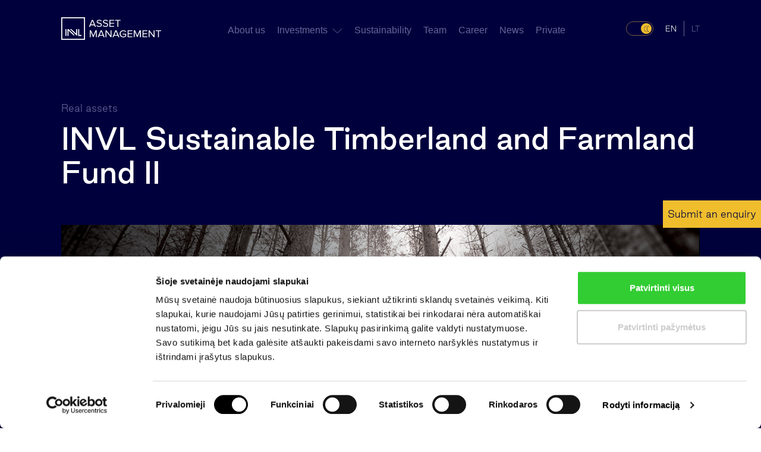

--- FILE ---
content_type: text/html; charset=UTF-8
request_url: https://www.invl.com/en/investments/invl-sustainable-timberland-and-farmland-fund-ii
body_size: 23371
content:
<!doctype html>
<html lang="en">
<head>
    <meta name="csrf-token" content="Vz3AjnkZICCcgLMqWDGBWHXJd6OfUpjMLP7dgHIk">
    <meta name="format-detection" content="telephone=no">
    <meta charset="utf-8">
    <meta http-equiv="X-UA-Compatible" content="IE=edge">
    <meta name="viewport" content="width=device-width, initial-scale=1">
    
    <title>INVL Sustainable Timberland and Farmland Fund II</title>
    <script>
        (function () {
            const COOKIE_NAME = 'color-scheme-preference';

            // Function to get a cookie value by name
            function getCookie(name) {
                const cookies = document.cookie.split('; ');
                for (let i = 0; i < cookies.length; i++) {
                    const cookie = cookies[i].split('=');
                    if (cookie[0] === name) {
                        return cookie[1];
                    }
                }
                return null;
            }

            const savedPreference = getCookie(COOKIE_NAME);
            const html = document.documentElement;

            if (savedPreference === 'checked') {
                html.classList.add('dark-mode');
            } else if (savedPreference === 'unchecked') {
                html.classList.add('light-mode');
            } else {
                // Default to dark mode for first-time users
                html.classList.add('dark-mode');
            }
        })();
    </script>

    
    <link rel="shortcut icon" href="/assets/globals/favi.svg">
    
    <link rel="preload" as="style" href="https://www.invl.com/build/assets/style-35ef3857.css" /><link rel="modulepreload" href="https://www.invl.com/build/assets/site-211f2e9c.js" /><link rel="modulepreload" href="https://www.invl.com/build/assets/jquery-9b846058.js" /><link rel="stylesheet" href="https://www.invl.com/build/assets/style-35ef3857.css" /><script type="module" src="https://www.invl.com/build/assets/site-211f2e9c.js"></script>
    
        
        <meta property="og:image" content="https://www.invl.com/assets/globals/thumbnail.png">
        
    
    <title>INVL Sustainable Timberland and Farmland Fund II - INVL</title>
<meta name="description" content="INVL Asset Management yra pirmaujanti alternatyvaus turto valdytoja Baltijos &scaron;alyse." />
<meta property="og:type" content="website" />
<meta property="og:title" content="INVL Sustainable Timberland and Farmland Fund II" />
<meta property="og:description" content="INVL Asset Management yra pirmaujanti alternatyvaus turto valdytoja Baltijos &scaron;alyse." />
<meta property="og:url" content="https://www.invl.com/en/investments/invl-sustainable-timberland-and-farmland-fund-ii" />
<meta property="og:site_name" content="INVL" />
<meta property="og:locale" content="en_US" />
<meta property="og:locale:alternate" content="lt_LT" />
<meta name="twitter:card" content="summary_large_image" />
<meta name="twitter:title" content="INVL Sustainable Timberland and Farmland Fund II" />
<meta name="twitter:description" content="INVL Asset Management yra pirmaujanti alternatyvaus turto valdytoja Baltijos &scaron;alyse." />
<link href="https://www.invl.com" rel="home" />
<link href="https://www.invl.com/en/investments/invl-sustainable-timberland-and-farmland-fund-ii" rel="canonical" />
<link rel="alternate" href="https://www.invl.com/en/investments/invl-sustainable-timberland-and-farmland-fund-ii" hreflang="en" />
<link rel="alternate" href="https://www.invl.com/investicijos/invl-sustainable-timberland-and-farmland-fund-ii" hreflang="lt" />
<link type="text/plain" rel="author" href="https://www.invl.com/humans.txt" />

    

    
        <script id="Cookiebot" src="https://consent.cookiebot.com/uc.js" data-cbid="4fe2b96c-01cf-40f2-8f93-283ff16b9e23" data-blockingmode="auto" type="text/javascript"></script>
    

    
        <!-- Google Tag Manager -->
        <script>(function(w,d,s,l,i){w[l]=w[l]||[];w[l].push({'gtm.start':
                new Date().getTime(),event:'gtm.js'});var f=d.getElementsByTagName(s)[0],
            j=d.createElement(s),dl=l!='dataLayer'?'&l='+l:'';j.async=true;j.src=
            'https://www.googletagmanager.com/gtm.js?id='+i+dl;f.parentNode.insertBefore(j,f);
        })(window,document,'script','dataLayer','GTM-WWK6Q579');</script>
        <!-- End Google Tag Manager -->
    


</head>

<body class="">
<header class="header" id="header">
    <div class="header-middle">
        <div class="container container--header">
            <div class="row align-items-center justify-content-between mr-xl-0 ml-xl-0">
                <a href="/en" class="mr-10 header-logo" id="headerLogo">
                    
                    <img src="/assets/header/dark-invl-logo.svg" alt="Logo white" class="header-logo__dark">
                    
                    
                    <img src="/assets/header/light-invl-logo.svg" alt="Logo dark" class="header-logo__light">
                    
                </a>
                <ul class="header-menu header-wrapper" id="headerMenu">
    
        <li class="header-menu__item  ">
            <a class="header-menu__item-link "
               href="/en/about-us">
                <div class="clickable-row" data-href="/en/about-us">About us</div>
                
            </a>
            
        </li>
    
        <li class="header-menu__item  header-menu__item--have-child">
            <a class="header-menu__item-link header-menu__item-link--have-child"
               href="/en/investments">
                <div class="clickable-row" data-href="/en/investments">Investments</div>
                
                    <svg width="17" height="9" viewBox="0 0 17 9" fill="none" xmlns="http://www.w3.org/2000/svg">
                        <path d="M1 1.5L8.5 8.5L16 1.5" stroke="#66669A" stroke-linecap="square"
                              stroke-linejoin="round"/>
                    </svg>
                
            </a>
            
                <div class="header-submenu">
                    <div class="container">
                        <div class="row ">
                            
                            <div class="col-12  col-xl-3">
                                
                                <div class="mb-10 header-submenu__card">
                                    
                                    <h5 class="mb-0 header-submenu__card-heading">Private Equity</h5>
                                    
                                    <div class=" header-submenu__card-list">
                                        
                                        <a href="/en/investments/invl-private-equity-fund-ii"
                                           class="header-submenu__card-list__item d-block">
                                            INVL Private Equity Fund II
                                        </a>
                                        
                                        <a href="/en/investments/invl-baltic-sea-growth-fund"
                                           class="header-submenu__card-list__item d-block">
                                            INVL Baltic Sea Growth Fund
                                        </a>
                                        
                                        <a href="/en/investments/invl-technology"
                                           class="header-submenu__card-list__item d-block">
                                            INVL Technology
                                        </a>
                                        
                                        <a href="/en/investments/invl-special-opportunities-fund"
                                           class="header-submenu__card-list__item d-block">
                                            INVL Special Opportunities Fund
                                        </a>
                                        
                                        <a href="/en/investments/invl-bsgf-co-invest-fund-ii"
                                           class="header-submenu__card-list__item d-block">
                                            INVL BSGF Co-Invest Fund II
                                        </a>
                                        
                                        <a href="/en/investments/invl-bsgf-salt-invest"
                                           class="header-submenu__card-list__item d-block">
                                            INVL BSGF Salt Invest
                                        </a>
                                        
                                    </div>
                                </div>
                                
                            </div>
                            
                            <div class="col-12  col-xl-3">
                                
                                <div class="mb-10 header-submenu__card">
                                    
                                    <h5 class="mb-0 header-submenu__card-heading">Real assets</h5>
                                    
                                    <div class=" header-submenu__card-list">
                                        
                                        <a href="/en/investments/invl-sustainable-timberland-and-farmland-fund-ii"
                                           class="header-submenu__card-list__item d-block">
                                            INVL Sustainable Timberland and Farmland Fund II
                                        </a>
                                        
                                        <a href="/en/investments/invl-renewable-energy-fund-i"
                                           class="header-submenu__card-list__item d-block">
                                            INVL Renewable Energy Fund I
                                        </a>
                                        
                                        <a href="/en/investments/invl-baltic-real-estate"
                                           class="header-submenu__card-list__item d-block">
                                            INVL Baltic Real Estate
                                        </a>
                                        
                                        <a href="/en/investments/invl-baltijos-misku-fondas-i"
                                           class="header-submenu__card-list__item d-block">
                                            INVL Baltijos miškų fondas I
                                        </a>
                                        
                                        <a href="/en/investments/invl-defence-infrastructure-fund-i"
                                           class="header-submenu__card-list__item d-block">
                                            INVL Defence Infrastructure Fund I
                                        </a>
                                        
                                    </div>
                                </div>
                                
                            </div>
                            
                            <div class="col-12  col-xl-3">
                                
                                <div class="mb-10 header-submenu__card">
                                    
                                    <h5 class="mb-0 header-submenu__card-heading">Private debt</h5>
                                    
                                    <div class=" header-submenu__card-list">
                                        
                                        <a href="/en/investments/invl-bridge-finance"
                                           class="header-submenu__card-list__item d-block">
                                            INVL Bridge Finance
                                        </a>
                                        
                                    </div>
                                </div>
                                
                                <div class="mb-10 header-submenu__card">
                                    
                                    <h5 class="mb-0 header-submenu__card-heading">Fund of funds</h5>
                                    
                                    <div class=" header-submenu__card-list">
                                        
                                        <a href="/en/investments/invl-partner-global-infrastructure-fund-i"
                                           class="header-submenu__card-list__item d-block">
                                            INVL Partner Global Infrastructure Fund I
                                        </a>
                                        
                                        <a href="/en/investments/invl-partner-global-real-estate-fund-i"
                                           class="header-submenu__card-list__item d-block">
                                            INVL Partner Global Real Estate Fund I
                                        </a>
                                        
                                    </div>
                                </div>
                                
                            </div>
                            
                            <div class="col-12  col-xl-3">
                                
                                <div class="mb-10 header-submenu__card">
                                    
                                    <h5 class="mb-0 header-submenu__card-heading">Feeder funds</h5>
                                    
                                    <div class=" header-submenu__card-list">
                                        
                                        <a href="/en/investments/invl-baltic-sea-growth-capital-fund"
                                           class="header-submenu__card-list__item d-block">
                                            INVL Baltic Sea Growth Capital Fund
                                        </a>
                                        
                                        <a href="/en/investments/invl-sustainable-timberland-and-farmland-fund-ii-capital-fund"
                                           class="header-submenu__card-list__item d-block">
                                            INVL Sustainable Timberland and Farmland  Fund II – Capital Fund
                                        </a>
                                        
                                        <a href="/en/investments/invl-partner-private-equity-fund-i"
                                           class="header-submenu__card-list__item d-block">
                                            INVL Partner Private Equity Fund I
                                        </a>
                                        
                                        <a href="/en/investments/invl-private-equity-capital-fund-ii"
                                           class="header-submenu__card-list__item d-block">
                                            INVL Private Equity Capital Fund II
                                        </a>
                                        
                                        <a href="/en/investments/invl-partner-energy-and-infrastructure-fund"
                                           class="header-submenu__card-list__item d-block">
                                            INVL Partner Energy and Infrastructure Fund
                                        </a>
                                        
                                        <a href="/en/investments/invl-partner-power-opportunities-fund"
                                           class="header-submenu__card-list__item d-block">
                                            INVL Partner Power Opportunities Fund
                                        </a>
                                        
                                        <a href="/en/investments/invl-partner-global-distressed-debt-fund-i"
                                           class="header-submenu__card-list__item d-block">
                                            INVL Partner Global Distressed Debt Fund I
                                        </a>
                                        
                                        <a href="/en/investments/invl-partner-strategic-lending-fund"
                                           class="header-submenu__card-list__item d-block">
                                            INVL Partner Strategic Lending Fund
                                        </a>
                                        
                                        <a href="/en/investments/invl-en-partner-strategic-lending-fund-usd"
                                           class="header-submenu__card-list__item d-block">
                                            INVL Partner: Strategic Lending Fund USD
                                        </a>
                                        
                                    </div>
                                </div>
                                
                            </div>
                            
                        </div>
                    </div>
                </div>
            
        </li>
    
        <li class="header-menu__item  ">
            <a class="header-menu__item-link "
               href="/en/sustainability">
                <div class="clickable-row" data-href="/en/sustainability">Sustainability</div>
                
            </a>
            
        </li>
    
        <li class="header-menu__item  ">
            <a class="header-menu__item-link "
               href="/en/team">
                <div class="clickable-row" data-href="/en/team">Team</div>
                
            </a>
            
        </li>
    
        <li class="header-menu__item  ">
            <a class="header-menu__item-link "
               href="/en/career">
                <div class="clickable-row" data-href="/en/career">Career</div>
                
            </a>
            
        </li>
    
        <li class="header-menu__item  ">
            <a class="header-menu__item-link "
               href="/en/news">
                <div class="clickable-row" data-href="/en/news">News</div>
                
            </a>
            
        </li>
    
        <li class="header-menu__item  ">
            <a class="header-menu__item-link "
               href="https://www.invl.com/en/merger-agreement">
                <div class="clickable-row" data-href="https://www.invl.com/en/merger-agreement">Private</div>
                
            </a>
            
        </li>
    
    <li class="d-xl-none align-items-center pl-20 pt-20" id="_mobile_lang">

    </li>
</ul>


                <div class="pr-md-0 d-flex align-items-center mr-12 mr-md-0">
                    <label class="header-switch" for="color-scheme-toggle">
                        <i class="d-none">color-scheme-toggle</i>
                        <input name="color-scheme" type="checkbox" id="color-scheme-toggle" checked>
                        <span class="header-slider"></span>
                    </label>
                <div class="d-xl-flex align-items-center" id="_desktop_lang">
                    
                        <a  aria-label="EN" href="https://www.invl.com/en/investments/invl-sustainable-timberland-and-farmland-fund-ii" class="header-lang__item header-lang__item--EN  active ">EN</a>
                    
                        <a  aria-label="LT" href="https://www.invl.com/investicijos/invl-sustainable-timberland-and-farmland-fund-ii" class="header-lang__item header-lang__item--LT ">LT</a>
                    
                </div>
                    <div class="mobile-menu__trigger d-inline-block align-self-center d-xl-none">
                        <div><span></span><span></span><span></span></div>
                    </div>
                </div>
            </div>
        </div>
    </div>
</header>
<div class="header-blur" id="headerBlur"></div>

<main class="main main-pt">
    <div class="container">
    <div class="investment">
        
        <div class="investment-category small-heading">Real assets</div>
        

        <h1 class="investment-heading mb-30 mb-lg-60">INVL Sustainable Timberland and Farmland Fund II</h1>
        
            <div class="mb-30 mb-lg-60">
                
                <img src="/assets/photos-with-a-square/invl-staff_3.jpg" alt="" class="investment-img img-fluid">
                
            </div>
        
        <div class="row mb-40">
            
                <div class="col-12 col-md-6">
                    <div class="fs--regular have-yellow"><p>Launched in 2020, the<strong> INVL Sustainable Timberland and Farmland Fund II </strong>(hereinafter – the Fund) invests in forests and agricultural land in the Baltic region and Central and Eastern Europe, seeking to manage them sustainably with a long-term view.</p><p>STAFF II is established and operating  in the Grand Duchy of Luxembourg and administered by the Apex Group, one of the largest fund service providers in Europe. The investments are made in accordance with restrictions established in the legal acts of the respective country.  <br></p><h5>Geography</h5><p>The Fund invests in the Baltic countries and Romania and intends to expand to other Central and Eastern European countries that belong to the European Union. Forest and land values in this region are of great quality and have a relatively higher growth potential than in Western Europe or the Nordic countries.<br></p><h5>Reliable partner</h5><p>Are you thinking about selling a forest or agricultural land that you own? <a href="/en/investments/invl-sustainable-timberland-and-farmland-fund-ii#form-a">Submit an enquiry</a> regarding a sale and we will make you an offer in line with the market value.<br></p></div>
                </div>
            
            
                <div class="col-12 col-md-6 col-xl-5 offset-xl-1">
                    <div class="investment-properties">
                        
                        <div class="investment-properties__list">
                            <div class="row">
                                <div class="col-6 h6 mb-0">Legal Form</div>
                                <div class="col-6 h6 mb-0">
                                    
                                        A Sub-fund of INVL Alternative Assets Umbrella Fund, SCSp SICAV-RAIF, a variable capital investment company not supervised by the Commission de Surveillance du Secteur Financier of Luxembourg
                                    
                                </div>
                            </div>
                        </div>

                        
                        <div class="investment-properties__list">
                            <div class="row">
                                <div class="col-6 h6 mb-0">Sector of Activity</div>
                                <div class="col-6 h6 mb-0">
                                    
                                        Investments in forests and agricultural land in the Baltic region and Central and Eastern Europe
                                    
                                </div>
                            </div>
                        </div>

                        
                        <div class="investment-properties__list">
                            <div class="row">
                                <div class="col-6 h6 mb-0">Start of Operation</div>
                                <div class="col-6 h6 mb-0">
                                    
                                        29 October 2020
                                    
                                </div>
                            </div>
                        </div>

                        
                        <div class="investment-properties__list">
                            <div class="row">
                                <div class="col-6 h6 mb-0">Management Company</div>
                                <div class="col-6 h6 mb-0">
                                    
                                        FundRock LIS S.A., portfolio and investment management functions are delegated to INVL Asset Management, UAB
                                    
                                </div>
                            </div>
                        </div>

                        
                        <div class="investment-properties__list">
                            <div class="row">
                                <div class="col-6 h6 mb-0">Raised Capital</div>
                                <div class="col-6 h6 mb-0">
                                    
                                        €98 million
                                    
                                </div>
                            </div>
                        </div>

                        
                        <div class="investment-properties__list">
                            <div class="row">
                                <div class="col-6 h6 mb-0">CO2 stored in the Fund‘s forests</div>
                                <div class="col-6 h6 mb-0">
                                    
                                        3 million tonnes
                                    
                                </div>
                            </div>
                        </div>

                        
                    </div>

                </div>
            
        </div>
        
            <div class="mb-40 mb-lg-120">
                
                
                    <div class="investment-content investment-content__calendar" id="calendar-1">
    <div class="row justify-content-center justify-content-xl-start">
        <div class="col-11 col-lg-4 col-xl-4 offset-xl-1 mb-20 mb-lg-30">
            <div class="d-flex flex-column h-100">
                
                    <h2 class="mb-0 mb-lg-45">Our approach</h2>
                
                <div class="investment-content__calendar-icon mt-auto mb-50 d-none d-lg-block" >
                    <svg width="228" height="176" viewBox="0 0 228 176" fill="none"
                         xmlns="http://www.w3.org/2000/svg">
                        <path class="svg-main"
                            d="M227.5 117.1C227.5 116.9 227.3 116.7 227 116.6C211.7 115.3 196.8 120.9 186 132.1C186 132.1 186 132.1 185.9 132.1C178.5 139.7 173.6 149.3 171.7 159.7V119.6C173 119.7 174.3 119.8 175.7 119.8C189.5 119.8 202.7 114.3 212.5 104.3C223.3 93.3 228.8 78 227.6 62.5C227.6 62.3 227.4 62.1 227.1 62C211.8 60.7 196.9 66.3 186.1 77.2C186.1 77.2 186.1 77.2 186 77.2C178.6 84.7 173.7 94.1 171.8 104.3V61.7H61.9V1H0V62.8H60.8V175.3H164C164.9 175.3 165.7 175.3 166.6 175.3C167.5 175.3 168.3 175.3 169.1 175.3H171.5C172.8 175.3 174.1 175.3 175.5 175.3C189.3 175.3 202.5 169.7 212.3 159.5C223.1 148.3 228.6 132.8 227.4 116.9L227.5 117.1ZM186.5 78.1C186.5 78.1 186.5 78.1 186.6 78.1C197.1 67.4 211.6 61.9 226.5 63C227.6 78.1 222.2 92.9 211.7 103.6C201.2 114.3 186.6 119.8 171.8 118.7C170.7 103.6 176 88.9 186.5 78.1ZM170.7 104.5C168.7 94.3 163.8 84.9 156.5 77.4C149.1 69.9 139.8 64.9 129.8 62.9H170.8V104.6L170.7 104.5ZM115.8 63C130.7 61.9 145.2 67.4 155.7 78.1C166.2 88.8 171.6 103.6 170.5 118.7C155.6 119.8 141.1 114.3 130.6 103.6C130.6 103.6 130.6 103.6 130.5 103.6C120 92.9 114.7 78.1 115.8 63ZM1.1 61.8V2H60.9V61.8H1.1ZM61.9 174.4V62.8H114.8C113.6 78.2 119.1 93.4 129.9 104.3C129.9 104.3 129.9 104.3 130 104.3C139.8 114.2 153 119.7 166.7 119.7C168 119.7 169.3 119.7 170.7 119.5V159.6C168.7 149.3 163.8 139.6 156.5 132C145.7 120.8 130.7 115.1 115.4 116.4C115.2 116.4 115 116.6 114.9 116.9C113.6 132.7 119.1 148.3 130 159.5C130 159.5 130 159.5 130.1 159.5C137.4 167 146.6 172.1 156.5 174.1H61.9V174.4ZM164.3 174.4C151.7 173.8 139.6 168.4 130.6 159C130.6 159 130.6 159 130.5 159C120 148.1 114.7 133.1 115.8 117.7C130.7 116.6 145.2 122.1 155.7 133C166.2 143.9 171.6 159 170.5 174.4C170 174.4 169.4 174.4 168.9 174.4H164.3ZM211.7 158.9C201.2 169.8 186.7 175.4 171.8 174.2C170.7 158.8 176 143.8 186.5 132.9C186.5 132.9 186.5 132.9 186.6 132.9C197.1 122 211.6 116.4 226.5 117.6C227.6 133 222.2 148 211.7 159V158.9Z"
                            fill="#66669A"/>
                    </svg>

                </div>
            </div>
        </div>
        <div class="col-11  col-lg-5 offset-lg-1 offset-xl-1">
            
                <div class="fs--regular have-yellow"><p>We pursue a long-term return for investors by consolidating holdings of forests and agricultural land in Central and Eastern EU member states. The assets in our portfolio, managed according to international sustainability standards, create value not only for our investors but also for the environment and society.</p><p>The evergreen structure of the Fund allows us to implement a long-term sustainability strategy. We can thus contribute to the goals of preserving nature for future generations and protecting mosaic landscapes, flora and fauna habitats.</p></div>
            
            
        </div>

    </div>
</div>

                
                
                
                    <div class="investment-content investment-content__stocks" id="stocks-2">
    <div class="row justify-content-center justify-content-xl-start">
        <div class="col-11 col-md-5 col-lg-4 col-xl-4 offset-xl-1 mb-20 mb-lg-30">
            
                <h2 class="mb-0 mb-lg-45">Why forest and land?</h2>
            
        </div>
        <div class="col-11 col-md-5 col-lg-5 offset-lg-1 offset-xl-1">
            
                <div class="fs--regular have-yellow"><h5>Forest and land are assets with growing demand but limited shrinking supply.</h5><p>Forests are a renewable timber source and a major carbon sink. By locking in carbon dioxide, they clean the air we breathe. Wood is considered one of the most important materials for the development of the bioeconomy and is much more environmentally friendly than alternatives like cement, metals, plastics and other petroleum products. </p><p>According to the Food and Agriculture Organisation of the United Nations, the area of land used for agricultural purposes throughout the world is not growing, while the consumption of food is increasing. Thus, the development of agricultural technologies to increase productivity is vital.</p><h5>A stable long-term return</h5><p>Forests have unique traits that make them an attractive long-term investment when the total harvesting rate does not exceed the growth rate. Leasing out land brings stable income, while the value of land is set to continue growing over the long term due to this asset class’s unique attributes and favourable market conditions.</p><p>Investing in forests and farmland brings a stable return. These assets are little impacted by markets for traditional asset classes, with which their correlation is small or even negative, and correlation between forests and farmland themselves is also relatively low (NORSKOG, Department of Forestry and Environmental Resources, North Carolina State University, 2020).</p></div>
            

        </div>
        
            <div class="col-11 col-md-10  offset-md-1 mt-25">
                <div class="mb-30 mb-lg-60 investment-content__img">
                    
                    <img src="/assets/investment/grafikas_a_en_2_04.png" alt="" class="investment-img img-fluid">
                    
                </div>
            </div>
        









    </div>
</div>

                
                
                
                    <div class="investment-content investment-content__sustainability" id="sustainability-3">
    <div class="row justify-content-center justify-content-xl-start">
        <div class="col-11  col-lg-4 col-xl-4 offset-xl-1 mb-20 mb-lg-30">
            
                <h2 class="mb-0 mb-lg-45">International standards</h2>
            
        </div>
        <div class="col-11  col-lg-5 offset-lg-1 offset-xl-1">
            
                <div class="fs--regular have-yellow"><p>The Fund joined the <a href="https://www.unglobalcompact.org/">United Nations Global Compact</a> in 2021. The 2024 Communication on Progress in the areas of human rights, labour, environment, and anti-corruption can be found <a href="/assets/doc-staff/invl-sustainable-timberland-farmland-fund-ii-cop-2024.pdf">here</a>.</p><p>The <a href="https://fsc.org/en">Forest Stewardship Council® (FSC</a>®) in 2022 awarded Group Forest Management Certification to UAB Šalnupis, the company that administers the entire forest portfolio of the Fund in Lithuania (certificate code PBN-FM/COC-067275).</p></div>
            

        </div>

        










        <div class="col-11  col-lg-5 offset-lg-5 offset-xl-6">
            
        </div>
    </div>
</div>

                
                
                
                    <div class="investment-content investment-content__faq" id="faq-4">
    <div class="row justify-content-center justify-content-xl-start">
        <div class="col-11 col-xl-10  offset-xl-1 mt-25">
            <div class="d-flex flex-column h-100">
                
                    <h2 class="mb-25 mb-lg-80">Frequently asked questions (FAQ)</h2>
                
                
                    
                    <div id="faq-accordion-4" class="mb-40">
                        
                        
                        <div class="faq-card" itemscope itemprop="mainEntity"
                             itemtype="https://schema.org/Question">
                            <div id="question-1-1">
                                <div
                                    class="faq-card__heading h6 mb-0  d-flex align-items-center "
                                    data-toggle="collapse"
                                    data-target="#collapse-1-4"
                                    aria-expanded="false"
                                    aria-controls="collapse-1-4"
                                    itemprop="name">
                                    <svg width="37" height="20" viewBox="0 0 37 20" fill="none"
                                         xmlns="http://www.w3.org/2000/svg">
                                        <path d="M0.999999 1.42187L18.5 19.4219L36 1.42188"
                                              stroke="#785F40"
                                              stroke-linecap="round" stroke-linejoin="round"/>
                                    </svg>
                                    <div>
                                        How do you ensure the sustainable management of forests?
                                    </div>


                                </div>
                            </div>
                            <div id="collapse-1-4"
                                 class="collapse show"
                                 aria-labelledby="question-1-4"
                                 data-parent="#faq-accordion-4"
                                 itemscope itemprop="acceptedAnswer"
                                 itemtype="https://schema.org/Answer">
                                <div class="faq-card__content" itemprop="text">
                                    <ul><li><p><strong>We comply with global standards.</strong> Sustainable forest management is guaranteed by complying with the relevant sustainability standards and all national and international legislation and accords.</p></li><li><p><strong>We take care of our employees.</strong> Our organisation ensures the economic and social wellbeing of its employees. Employment is voluntary, non-discriminatory and based on mutual agreement. We encourage employees to continuously learn and improve.</p></li><li><p><strong>We cooperate with communities.</strong> In caring for forests, we look for economic and social benefits that can help strengthen local communities.</p></li><li><p><strong>We manage forests meticulously.</strong> We aim to care for our forests in such a way that they can flourish for centuries and bring a wide range of benefits for people and the environment:</p><ul><li><p>we have set a maximum annual rate of harvesting that does not exceed the sustainable level of forest use;</p></li><li><p>we ensure that mature and near-mature forest stands make up at least 20% of the total forest area we manage;</p></li><li><p>we protect and look after landscapes along with natural and cultural heritage;</p></li><li><p>we are committed to leaving at least 10% of owned forest we manage uncut except where necessary to maintain biodiversity or deal with the effects of a natural disaster;</p></li><li><p>we protect trees with breeding cavities, nests, loose bark and other microhabitats, as well as those distinctive for their size, age or other features (e.g., champion trees, veteran trees and multi-trunk trees);</p></li><li><p>we do not carry out felling near water bodies.</p></li></ul></li></ul>
                                </div>
                            </div>
                        </div>
                        
                        
                        <div class="faq-card" itemscope itemprop="mainEntity"
                             itemtype="https://schema.org/Question">
                            <div id="question-2-2">
                                <div
                                    class="faq-card__heading h6 mb-0  d-flex align-items-center collapsed"
                                    data-toggle="collapse"
                                    data-target="#collapse-2-4"
                                    aria-expanded="false"
                                    aria-controls="collapse-2-4"
                                    itemprop="name">
                                    <svg width="37" height="20" viewBox="0 0 37 20" fill="none"
                                         xmlns="http://www.w3.org/2000/svg">
                                        <path d="M0.999999 1.42187L18.5 19.4219L36 1.42188"
                                              stroke="#785F40"
                                              stroke-linecap="round" stroke-linejoin="round"/>
                                    </svg>
                                    <div>
                                        How do you ensure the sustainable management of agricultural land?
                                    </div>


                                </div>
                            </div>
                            <div id="collapse-2-4"
                                 class="collapse "
                                 aria-labelledby="question-2-4"
                                 data-parent="#faq-accordion-4"
                                 itemscope itemprop="acceptedAnswer"
                                 itemtype="https://schema.org/Answer">
                                <div class="faq-card__content" itemprop="text">
                                    <p>We work with farmers who undertake crop rotation and thus protect arable land from degradation. A part of our land is worked by organic farmers and farmers who employ no-till practices. We seek to sign long-term rental contracts with farmers, which let them expand their activities and create jobs in rural areas. Since 2023, we have also been afforesting less fertile land.</p>
                                </div>
                            </div>
                        </div>
                        
                        
                        <div class="faq-card" itemscope itemprop="mainEntity"
                             itemtype="https://schema.org/Question">
                            <div id="question-3-3">
                                <div
                                    class="faq-card__heading h6 mb-0  d-flex align-items-center collapsed"
                                    data-toggle="collapse"
                                    data-target="#collapse-3-4"
                                    aria-expanded="false"
                                    aria-controls="collapse-3-4"
                                    itemprop="name">
                                    <svg width="37" height="20" viewBox="0 0 37 20" fill="none"
                                         xmlns="http://www.w3.org/2000/svg">
                                        <path d="M0.999999 1.42187L18.5 19.4219L36 1.42188"
                                              stroke="#785F40"
                                              stroke-linecap="round" stroke-linejoin="round"/>
                                    </svg>
                                    <div>
                                        How is the value of my forest and agricultural land determined?
                                    </div>


                                </div>
                            </div>
                            <div id="collapse-3-4"
                                 class="collapse "
                                 aria-labelledby="question-3-4"
                                 data-parent="#faq-accordion-4"
                                 itemscope itemprop="acceptedAnswer"
                                 itemtype="https://schema.org/Answer">
                                <div class="faq-card__content" itemprop="text">
                                    <p>The value of a forest or land plot is the price that buyers are willing to pay. That is affected by many factors, and different buyers consider different criteria depending on their own objectives. Thus, the price offered for a forest or land plot can vary.</p><p>The INVL Sustainable Timberland and Farmland Fund II team carefully assesses both forest and agricultural land, giving priority to their sustainable management. If you are considering selling a forest or farmland and would like to get an offer from an experienced team whose goal is long-term sustainable asset management, contact us, using the form above to submit an enquiry.</p><p><strong>Determining the value of a forest:</strong></p><p>The valuation of a forest begins with analysis of its inventory, looking at trees’ species, timber quality, sanitary conditions, whether they are of harvestable age, and whether any environmental restrictions apply. The situation in the roundwood market also affects prices.</p><p>If your forest has trees of varying ages, firms that invest in felling processes and equipment and logging companies most likely will offer the highest price for the mature part of the forest, but may offer less for the part that is still growing and for young tree stands.</p><p><strong>Determining the value of farmland:</strong></p><p>In judging the value of agricultural land, its qualitative parameters are first assessed: its condition and fertility, accessibility, soil structure, drainage systems, and other criteria.</p>
                                </div>
                            </div>
                        </div>
                        
                        
                        <div class="faq-card" itemscope itemprop="mainEntity"
                             itemtype="https://schema.org/Question">
                            <div id="question-4-4">
                                <div
                                    class="faq-card__heading h6 mb-0  d-flex align-items-center collapsed"
                                    data-toggle="collapse"
                                    data-target="#collapse-4-4"
                                    aria-expanded="false"
                                    aria-controls="collapse-4-4"
                                    itemprop="name">
                                    <svg width="37" height="20" viewBox="0 0 37 20" fill="none"
                                         xmlns="http://www.w3.org/2000/svg">
                                        <path d="M0.999999 1.42187L18.5 19.4219L36 1.42188"
                                              stroke="#785F40"
                                              stroke-linecap="round" stroke-linejoin="round"/>
                                    </svg>
                                    <div>
                                        How can I find out the value of my forest holding?
                                    </div>


                                </div>
                            </div>
                            <div id="collapse-4-4"
                                 class="collapse "
                                 aria-labelledby="question-4-4"
                                 data-parent="#faq-accordion-4"
                                 itemscope itemprop="acceptedAnswer"
                                 itemtype="https://schema.org/Answer">
                                <div class="faq-card__content" itemprop="text">
                                    <p><strong>Process for determining a forest’s value:</strong></p><p>To learn the preliminary value of a forest, the owner can request a forest inventory report for the holding in question from the State Forest Service, which collects and manages information on all Lithuanian forests. The final value of the forest can be determined by a professional forester.</p><p>A forest inventory reports contains:</p><ul><li><p>the identification code of the cadastral object;</p></li><li><p>spatial cadastral data; geographic location, forest block number, and land plot area;</p></li><li><p>forest land-use categories (e.g., stand, cutting area, etc.);</p></li><li><p>data on dominant tree species, stand origin, productivity, stocking level, forest site, forest group and subgroup;</p></li><li><p>descriptive data for trees: forest layer, species, and species coefficient within the layer;</p></li><li><p>average age (in years) and average height;</p></li><li><p>data on forest management actions within the cadastral object.</p></li></ul><p>Forestry specialists check precise forest inventory figures during an on-site review of the forest parcel.</p><p>Note that forest owners do not necessarily have to submit a request to the State Forest Service themselves. We, as registered users of the forest cadastre geographic information system, can obtain the preliminary inventory data and assess the forest you are selling to offer a fair price.</p>
                                </div>
                            </div>
                        </div>
                        
                        
                        <div class="faq-card" itemscope itemprop="mainEntity"
                             itemtype="https://schema.org/Question">
                            <div id="question-5-5">
                                <div
                                    class="faq-card__heading h6 mb-0  d-flex align-items-center collapsed"
                                    data-toggle="collapse"
                                    data-target="#collapse-5-4"
                                    aria-expanded="false"
                                    aria-controls="collapse-5-4"
                                    itemprop="name">
                                    <svg width="37" height="20" viewBox="0 0 37 20" fill="none"
                                         xmlns="http://www.w3.org/2000/svg">
                                        <path d="M0.999999 1.42187L18.5 19.4219L36 1.42188"
                                              stroke="#785F40"
                                              stroke-linecap="round" stroke-linejoin="round"/>
                                    </svg>
                                    <div>
                                        How can I find out the value of my agricultural land?
                                    </div>


                                </div>
                            </div>
                            <div id="collapse-5-4"
                                 class="collapse "
                                 aria-labelledby="question-5-4"
                                 data-parent="#faq-accordion-4"
                                 itemscope itemprop="acceptedAnswer"
                                 itemtype="https://schema.org/Answer">
                                <div class="faq-card__content" itemprop="text">
                                    <p><strong>Process for determining the value of farmland:</strong></p><p>To learn the preliminary value of farmland, the owner can request information on the plot in question from the Centre of Registers, which maintains a database of cadastral data for all arable land in Lithuania. The final value of the land can be determined by an agricultural professional.</p><p>Cadastral data for a land plot includes:</p><ul><li><p>the identification code of the cadastral object;</p></li><li><p>the geographic location;</p></li><li><p>utilised agricultural area, area of water bodies, and area of drained land;</p></li><li><p>information on rights and other legal facts pertaining to the cadastral object.</p></li></ul><p>Note that landowners do not necessarily have to submit a request to the Centre of Registers themselves. We can obtain the preliminary data to assess the arable land you are selling and offer a fair price from the databases we use.</p><p>Land management specialists verify cadastral data during a physical inspection of the plot.</p>
                                </div>
                            </div>
                        </div>
                        
                        
                        <div class="faq-card" itemscope itemprop="mainEntity"
                             itemtype="https://schema.org/Question">
                            <div id="question-6-6">
                                <div
                                    class="faq-card__heading h6 mb-0  d-flex align-items-center collapsed"
                                    data-toggle="collapse"
                                    data-target="#collapse-6-4"
                                    aria-expanded="false"
                                    aria-controls="collapse-6-4"
                                    itemprop="name">
                                    <svg width="37" height="20" viewBox="0 0 37 20" fill="none"
                                         xmlns="http://www.w3.org/2000/svg">
                                        <path d="M0.999999 1.42187L18.5 19.4219L36 1.42188"
                                              stroke="#785F40"
                                              stroke-linecap="round" stroke-linejoin="round"/>
                                    </svg>
                                    <div>
                                        What do I need to know when selling a forest or farmland?
                                    </div>


                                </div>
                            </div>
                            <div id="collapse-6-4"
                                 class="collapse "
                                 aria-labelledby="question-6-4"
                                 data-parent="#faq-accordion-4"
                                 itemscope itemprop="acceptedAnswer"
                                 itemtype="https://schema.org/Answer">
                                <div class="faq-card__content" itemprop="text">
                                    <p>If you are considering selling a forest or agricultural land or have already decided to do so, we recommend that you identify the market players who can provide you with information and offer fair transaction terms.</p><ul><li><p><strong>Choose a buyer.</strong> Make sure they can not just offer the highest price but also ensure proper care of the forest or land. Consider who is buying, how much information they provide about themselves, and what their business objectives are.</p></li><li><p><strong>Fix the terms of the transaction.</strong> Typically, a preliminary sale-purchase agreement is signed that specifies the price and settlement terms for the forest or farmland as well as declarations and guarantees of the seller and the buyer.</p></li><li><p><strong>Apply to the National Land Service</strong> for a permit to sell the forest or farmland.</p></li><li><p>Once a permit is received, sign <strong>the main sale-purchase agreement</strong> in the presence of a notary public.</p></li></ul>
                                </div>
                            </div>
                        </div>
                        
                        
                    </div>
                


            </div>
        </div>
    </div>
</div>

                
                
                
                    <div class="investment-content investment-content__faq" id="faq-5">
    <div class="row justify-content-center justify-content-xl-start">
        <div class="col-11 col-xl-10  offset-xl-1 mt-25">
            <div class="d-flex flex-column h-100">
                
                    <h2 class="mb-25 mb-lg-80">Sustainability-related disclosures</h2>
                
                
                    
                    <div id="faq-accordion-5" class="mb-40">
                        
                        
                        <div class="faq-card" itemscope itemprop="mainEntity"
                             itemtype="https://schema.org/Question">
                            <div id="question-1-1">
                                <div
                                    class="faq-card__heading h6 mb-0  d-flex align-items-center "
                                    data-toggle="collapse"
                                    data-target="#collapse-1-5"
                                    aria-expanded="false"
                                    aria-controls="collapse-1-5"
                                    itemprop="name">
                                    <svg width="37" height="20" viewBox="0 0 37 20" fill="none"
                                         xmlns="http://www.w3.org/2000/svg">
                                        <path d="M0.999999 1.42187L18.5 19.4219L36 1.42188"
                                              stroke="#785F40"
                                              stroke-linecap="round" stroke-linejoin="round"/>
                                    </svg>
                                    <div>
                                        Strategy
                                    </div>


                                </div>
                            </div>
                            <div id="collapse-1-5"
                                 class="collapse show"
                                 aria-labelledby="question-1-5"
                                 data-parent="#faq-accordion-5"
                                 itemscope itemprop="acceptedAnswer"
                                 itemtype="https://schema.org/Answer">
                                <div class="faq-card__content" itemprop="text">
                                    <p>The Fund’s unlimited duration underpins a long-term sustainability strategy, one goal of which is environmental protection. We manage assets in keeping with sustainable management practices, creating value for our investors and society. It improves asset liquidity, creates long-term benefits for nature and enables investors to contribute to protecting nature for future generations.</p><p>More detailed information about the environmental and social characteristics of the fund is available <a href="https://invlsustainable.com/wp-content/uploads/2022/11/STAFFII_website_product_disclosure.pdf">here</a>.</p>
                                </div>
                            </div>
                        </div>
                        
                        
                        <div class="faq-card" itemscope itemprop="mainEntity"
                             itemtype="https://schema.org/Question">
                            <div id="question-2-2">
                                <div
                                    class="faq-card__heading h6 mb-0  d-flex align-items-center collapsed"
                                    data-toggle="collapse"
                                    data-target="#collapse-2-5"
                                    aria-expanded="false"
                                    aria-controls="collapse-2-5"
                                    itemprop="name">
                                    <svg width="37" height="20" viewBox="0 0 37 20" fill="none"
                                         xmlns="http://www.w3.org/2000/svg">
                                        <path d="M0.999999 1.42187L18.5 19.4219L36 1.42188"
                                              stroke="#785F40"
                                              stroke-linecap="round" stroke-linejoin="round"/>
                                    </svg>
                                    <div>
                                        Bringing sustainability to life
                                    </div>


                                </div>
                            </div>
                            <div id="collapse-2-5"
                                 class="collapse "
                                 aria-labelledby="question-2-5"
                                 data-parent="#faq-accordion-5"
                                 itemscope itemprop="acceptedAnswer"
                                 itemtype="https://schema.org/Answer">
                                <div class="faq-card__content" itemprop="text">
                                    <p>The INVL Sustainable Timberland and Farmland Fund II contributes to implementing the <a target="_blank" href="https://sdgs.un.org/goals">United Nations Sustainable Development Goals (SDGs)</a>.</p><p><strong>Key principles of sustainability we abide by in investments:</strong></p><ul><li><p>Protect the environment, be socially responsible and practice transparent governance.</p></li><li><p>Follow best market practices and the guidelines of international organisations for long-term management of forests and land.</p></li><li><p>Maintain a healthy and thriving local ecosystem which enables long-term value creation.</p></li></ul>
                                </div>
                            </div>
                        </div>
                        
                        
                        <div class="faq-card" itemscope itemprop="mainEntity"
                             itemtype="https://schema.org/Question">
                            <div id="question-3-3">
                                <div
                                    class="faq-card__heading h6 mb-0  d-flex align-items-center collapsed"
                                    data-toggle="collapse"
                                    data-target="#collapse-3-5"
                                    aria-expanded="false"
                                    aria-controls="collapse-3-5"
                                    itemprop="name">
                                    <svg width="37" height="20" viewBox="0 0 37 20" fill="none"
                                         xmlns="http://www.w3.org/2000/svg">
                                        <path d="M0.999999 1.42187L18.5 19.4219L36 1.42188"
                                              stroke="#785F40"
                                              stroke-linecap="round" stroke-linejoin="round"/>
                                    </svg>
                                    <div>
                                        Sustainable forest management
                                    </div>


                                </div>
                            </div>
                            <div id="collapse-3-5"
                                 class="collapse "
                                 aria-labelledby="question-3-5"
                                 data-parent="#faq-accordion-5"
                                 itemscope itemprop="acceptedAnswer"
                                 itemtype="https://schema.org/Answer">
                                <div class="faq-card__content" itemprop="text">
                                    <p>Forests owned by the INVL Sustainable Timberland and Farmland Fund II are managed sustainably. The companies that own the fund’s forest portfolio in Lithuania are committed to the principles and criteria of the Forest Stewardship Council® (FSC®) in their work. Testament to this is the FSC® Group Forest Management Certification (certificate code PBN-FM/COC-067275, license code FSC-C177006) held by UAB Šalnupis, which administers the management of the fund’s forests. The fund’s full Sustainable Forest Management Policy is available <a href="https://invlsustainable.com/wp-content/uploads/2022/06/Tvarumo_politika_EN.pdf">here</a>.</p><p>A full list of the group members administered by Šalnupis is provided <a href="https://search.fsc.org/en/certificate/a024y00000nWegjAAC/?tab=group">here</a>.</p><p>The FSC® is an international nongovernmental organization that promotes environmentally appropriate, socially beneficial, and economically viable management of the world’s forests. To learn more, visit their <a href="http://www.fsc.org/">website</a>.</p>
                                </div>
                            </div>
                        </div>
                        
                        
                        <div class="faq-card" itemscope itemprop="mainEntity"
                             itemtype="https://schema.org/Question">
                            <div id="question-4-4">
                                <div
                                    class="faq-card__heading h6 mb-0  d-flex align-items-center collapsed"
                                    data-toggle="collapse"
                                    data-target="#collapse-4-5"
                                    aria-expanded="false"
                                    aria-controls="collapse-4-5"
                                    itemprop="name">
                                    <svg width="37" height="20" viewBox="0 0 37 20" fill="none"
                                         xmlns="http://www.w3.org/2000/svg">
                                        <path d="M0.999999 1.42187L18.5 19.4219L36 1.42188"
                                              stroke="#785F40"
                                              stroke-linecap="round" stroke-linejoin="round"/>
                                    </svg>
                                    <div>
                                        Examples of sustainable forest management
                                    </div>


                                </div>
                            </div>
                            <div id="collapse-4-5"
                                 class="collapse "
                                 aria-labelledby="question-4-5"
                                 data-parent="#faq-accordion-5"
                                 itemscope itemprop="acceptedAnswer"
                                 itemtype="https://schema.org/Answer">
                                <div class="faq-card__content" itemprop="text">
                                    <p><strong>The fund’s sustainably managed forests</strong>:</p><ul><li><p>contribute to climate change mitigation and other ESG objectives;</p></li><li><p>contribute to the development of the local economy;</p></li><li><p>provide shelter and habitats for flora and fauna to thrive;</p></li><li><p>allow local residents and tourists to enjoy nature trails for leisure and wellbeing.</p><p></p></li></ul><p><strong>Our sustainable management of forests</strong>:</p><ul><li><p>meets standards for sustainably managed forests as well as international and national agreements and legislation;</p></li><li><p>ensures the social and economic wellbeing of employees;</p></li><li><p>is carried out in collaboration with local communities helping to strengthen them;</p></li><li><p>aims to allow forests to thrive for centuries and provide a range of benefits for people and the environment:</p><ul><li><p>we have set a maximum annual rate of harvesting that does not exceed the sustainable level of forest use;</p></li><li><p>we ensure that mature and near-mature forest stands make up at least 20% of the total forest area we manage;</p></li><li><p>we protect and look after landscapes along with natural and cultural heritage;</p></li><li><p>we are committed to leaving at least 10% of forest we manage uncut except where necessary to maintain biodiversity or deal with the effects of a natural disaster;</p></li><li><p>we protect trees with breeding cavities, nests, loose bark and other microhabitats, as well as those distinctive for their size, age or other features (e.g., champion trees, veteran trees and multi-trunk trees);</p></li><li><p>we do not carry out felling near water bodies.</p></li></ul></li></ul>
                                </div>
                            </div>
                        </div>
                        
                        
                        <div class="faq-card" itemscope itemprop="mainEntity"
                             itemtype="https://schema.org/Question">
                            <div id="question-5-5">
                                <div
                                    class="faq-card__heading h6 mb-0  d-flex align-items-center collapsed"
                                    data-toggle="collapse"
                                    data-target="#collapse-5-5"
                                    aria-expanded="false"
                                    aria-controls="collapse-5-5"
                                    itemprop="name">
                                    <svg width="37" height="20" viewBox="0 0 37 20" fill="none"
                                         xmlns="http://www.w3.org/2000/svg">
                                        <path d="M0.999999 1.42187L18.5 19.4219L36 1.42188"
                                              stroke="#785F40"
                                              stroke-linecap="round" stroke-linejoin="round"/>
                                    </svg>
                                    <div>
                                        Why do we manage forests sustainably?
                                    </div>


                                </div>
                            </div>
                            <div id="collapse-5-5"
                                 class="collapse "
                                 aria-labelledby="question-5-5"
                                 data-parent="#faq-accordion-5"
                                 itemscope itemprop="acceptedAnswer"
                                 itemtype="https://schema.org/Answer">
                                <div class="faq-card__content" itemprop="text">
                                    <p>Climate change can be mitigated faster, while emerging risks can be managed better, if forests are managed sustainably. When forests are left uncut and grow to natural maturity, timber resources are left unused and little can be done to replace fossil materials and other pollutants like oil, cement, metals, etc. (<a target="_blank" href="https://www.holmen.com/en/sustainability/holmen-and-the-climate/">Holmen, 2019</a>).</p><p><img src="/assets/grafikas_b_en_2_04.png"></p>
                                </div>
                            </div>
                        </div>
                        
                        
                        <div class="faq-card" itemscope itemprop="mainEntity"
                             itemtype="https://schema.org/Question">
                            <div id="question-6-6">
                                <div
                                    class="faq-card__heading h6 mb-0  d-flex align-items-center collapsed"
                                    data-toggle="collapse"
                                    data-target="#collapse-6-5"
                                    aria-expanded="false"
                                    aria-controls="collapse-6-5"
                                    itemprop="name">
                                    <svg width="37" height="20" viewBox="0 0 37 20" fill="none"
                                         xmlns="http://www.w3.org/2000/svg">
                                        <path d="M0.999999 1.42187L18.5 19.4219L36 1.42188"
                                              stroke="#785F40"
                                              stroke-linecap="round" stroke-linejoin="round"/>
                                    </svg>
                                    <div>
                                        Responsible farmland management
                                    </div>


                                </div>
                            </div>
                            <div id="collapse-6-5"
                                 class="collapse "
                                 aria-labelledby="question-6-5"
                                 data-parent="#faq-accordion-5"
                                 itemscope itemprop="acceptedAnswer"
                                 itemtype="https://schema.org/Answer">
                                <div class="faq-card__content" itemprop="text">
                                    <p>The fund’s land is worked by farmers who provide the community with good-quality, safe, wholesome agricultural and food products:</p><ul><li><p>we rent land to farmers and agriculture companies whose main activity is food production;</p></li><li><p>we promote the use of some of the land we own for ecological farming;</p></li><li><p>we avoid leaving productive land uncared for;</p></li><li><p>we invest in meadows and pastures that are suitable for livestock.</p><p></p></li></ul><p>Prospering farms provide people in rural areas with the income to live with dignity and preserve a way of life that is valued and loved:</p><ul><li><p>to maintain a balance between small and large businesses, we rent land to both to agricultural companies and to small farmers, usually based on who worked the land before the transaction;</p></li><li><p>we rent land to farmers who are capable and have a good reputation;</p></li><li><p>we seek to work with farmers who use modern and environmentally friendly technologies;</p></li><li><p>we work with family farms and make small acquisitions to support the growth and competitiveness of family farms;</p></li><li><p>we invest in land suitable for mixed farming and encourage collaboration among the family farms in a region that combine ecological and recreational activities.</p><p></p></li></ul><p>Responsible land management helps to keep the environment clean and safe, preserve the landscape and biodiversity, and maintain soil quality:</p><ul><li><p>we work with farmers who conduct planned crop rotation;</p></li><li><p>we work with farmers who practice precision fertilisation;</p></li><li><p>we work with farmers who participate in agri-environment schemes;</p></li><li><p>we invest in mixed-use land and protect mosaic landscape elements.</p></li></ul>
                                </div>
                            </div>
                        </div>
                        
                        
                    </div>
                


            </div>
        </div>
    </div>
</div>

                
                
                
                    <div class="investment-content investment-content__table">
    <div class="row justify-content-center justify-content-xl-start">
        <div class="col-11 col-lg-4 col-xl-4 offset-xl-1 mb-20 mb-lg-30">
            
                <h2 class="mb-0 mb-lg-45">Contact us</h2>
            
        </div>
        <div class="col-11  col-lg-5 offset-lg-1 offset-xl-1">
            
                <div class="fs--regular have-yellow mb-55">All stakeholders’ opinions are important to us. We invite you to share your comments on forest management and make suggestions for how we can improve. In 2025, we plan forest management activities in the following holdings:</div>
            

        </div>
        
            <div class="col-11 col-lg-10 offset-lg-1">
                <div class="table-responsive mb-20">
                    <div class="investment-table investment-table--sustainability pb-20" data-simplebar>
                        <table><tr><td>Municipality</td><td>Eldership</td><td>Village</td><td>Cadastral number</td></tr><tr><td>Jonava d.</td><td>Šveicarija</td><td>Gulbiniškiai</td><td>4630/0003:156</td></tr><tr><td>Kretinga d.</td><td>Kartena</td><td>Lūgnaliai</td><td>5601/0007:260</td></tr><tr><td>Šalčininkai d.</td><td>Gerviškės</td><td>Didžiosios Sėlos</td><td>8504/0008:178</td></tr><tr><td>Šalčininkai d.</td><td>Gerviškės</td><td>Mažosios Sėlos</td><td>8504/0008:33</td></tr><tr><td>Varėna d.</td><td>Kaniava</td><td>Grišoniškės</td><td>3843/0008:9</td></tr><tr><td>Varėna d.</td><td>Varėna</td><td>Perloja</td><td>3845/0008:266</td></tr></table>
                    </div>
                    <div class="text-right display-wrapper pt-0">
                        <div class="display-button display-button--table">
                            <span> Show more</span>
                            <svg width="19" height="10" viewBox="0 0 19 10"
                                 fill="none" xmlns="http://www.w3.org/2000/svg">
                                <path
                                    d="M1.39756 0.582L9.69878 9.16947L18 0.582001"
                                    stroke="#66669A" stroke-linecap="round"
                                    stroke-linejoin="round"/>
                            </svg>

                        </div>
                    </div>
                </div>

            </div>
        
    </div>


</div>

                
                
                
                    <div class="investment-content investment-content__calendar" id="calendar-7">
    <div class="row justify-content-center justify-content-xl-start">
        <div class="col-11 col-lg-4 col-xl-4 offset-xl-1 mb-20 mb-lg-30">
            <div class="d-flex flex-column h-100">
                
                    <h2 class="mb-0 mb-lg-45">Team</h2>
                
                <div class="investment-content__calendar-icon mt-auto mb-50 d-none d-lg-block" >
                    <svg width="228" height="176" viewBox="0 0 228 176" fill="none"
                         xmlns="http://www.w3.org/2000/svg">
                        <path class="svg-main"
                            d="M227.5 117.1C227.5 116.9 227.3 116.7 227 116.6C211.7 115.3 196.8 120.9 186 132.1C186 132.1 186 132.1 185.9 132.1C178.5 139.7 173.6 149.3 171.7 159.7V119.6C173 119.7 174.3 119.8 175.7 119.8C189.5 119.8 202.7 114.3 212.5 104.3C223.3 93.3 228.8 78 227.6 62.5C227.6 62.3 227.4 62.1 227.1 62C211.8 60.7 196.9 66.3 186.1 77.2C186.1 77.2 186.1 77.2 186 77.2C178.6 84.7 173.7 94.1 171.8 104.3V61.7H61.9V1H0V62.8H60.8V175.3H164C164.9 175.3 165.7 175.3 166.6 175.3C167.5 175.3 168.3 175.3 169.1 175.3H171.5C172.8 175.3 174.1 175.3 175.5 175.3C189.3 175.3 202.5 169.7 212.3 159.5C223.1 148.3 228.6 132.8 227.4 116.9L227.5 117.1ZM186.5 78.1C186.5 78.1 186.5 78.1 186.6 78.1C197.1 67.4 211.6 61.9 226.5 63C227.6 78.1 222.2 92.9 211.7 103.6C201.2 114.3 186.6 119.8 171.8 118.7C170.7 103.6 176 88.9 186.5 78.1ZM170.7 104.5C168.7 94.3 163.8 84.9 156.5 77.4C149.1 69.9 139.8 64.9 129.8 62.9H170.8V104.6L170.7 104.5ZM115.8 63C130.7 61.9 145.2 67.4 155.7 78.1C166.2 88.8 171.6 103.6 170.5 118.7C155.6 119.8 141.1 114.3 130.6 103.6C130.6 103.6 130.6 103.6 130.5 103.6C120 92.9 114.7 78.1 115.8 63ZM1.1 61.8V2H60.9V61.8H1.1ZM61.9 174.4V62.8H114.8C113.6 78.2 119.1 93.4 129.9 104.3C129.9 104.3 129.9 104.3 130 104.3C139.8 114.2 153 119.7 166.7 119.7C168 119.7 169.3 119.7 170.7 119.5V159.6C168.7 149.3 163.8 139.6 156.5 132C145.7 120.8 130.7 115.1 115.4 116.4C115.2 116.4 115 116.6 114.9 116.9C113.6 132.7 119.1 148.3 130 159.5C130 159.5 130 159.5 130.1 159.5C137.4 167 146.6 172.1 156.5 174.1H61.9V174.4ZM164.3 174.4C151.7 173.8 139.6 168.4 130.6 159C130.6 159 130.6 159 130.5 159C120 148.1 114.7 133.1 115.8 117.7C130.7 116.6 145.2 122.1 155.7 133C166.2 143.9 171.6 159 170.5 174.4C170 174.4 169.4 174.4 168.9 174.4H164.3ZM211.7 158.9C201.2 169.8 186.7 175.4 171.8 174.2C170.7 158.8 176 143.8 186.5 132.9C186.5 132.9 186.5 132.9 186.6 132.9C197.1 122 211.6 116.4 226.5 117.6C227.6 133 222.2 148 211.7 159V158.9Z"
                            fill="#66669A"/>
                    </svg>

                </div>
            </div>
        </div>
        <div class="col-11  col-lg-5 offset-lg-1 offset-xl-1">
            
                <div class="fs--regular have-yellow"><p>Our team of forest and agricultural land managers consists of professionals with extensive experience who have contributed to the sustainable development of forest and agriculture markets in the Baltics and Central and Eastern Europe. In their investment-related careers, they have taken part in transactions for more than 40,000 hectares of forests and arable land.</p></div>
            
            
        </div>

    </div>
</div>

                
                
                
                
            </div>
        
        
            
                <div class="investments-team">
                    
                    <div class="row mb-40 mb-lg-55">
                        
                        
                        <div
                            class="col-6 col-md-6 col-lg-3 column-five mb-20 mb-lg-50 investments-team__item ">
                            <div class="team-card d-flex flex-column h-100 "

     data-toggle="modal"
     data-target="#employee-1"
     >
    
        
        <div class="team-card__img">
            <img src="/en/img/asset/YXNzZXRzL3RlYW0vbS1zYW11bGlvbmlzLnBuZw/m-samulionis.png?p=team_card&s=3602250179b543c1bc52443208f77586" alt=""
                 class="img-fluid">
        </div>
        
    
    <div class="team-card__wrapper d-flex flex-column h-100">
        <h6 class="team-card__title "> Martynas Samulionis</h6>
        
            <div class="team-card__position mt-auto fs--medium ">Managing Partner, Chairman of the Investment Committee</div>
        
    </div>
</div>

                        </div>
                        
                        
                        <div
                            class="col-6 col-md-6 col-lg-3 column-five mb-20 mb-lg-50 investments-team__item ">
                            <div class="team-card d-flex flex-column h-100 "

     data-toggle="modal"
     data-target="#employee-2"
     >
    
        
        <div class="team-card__img">
            <img src="/en/img/asset/YXNzZXRzL3RlYW0vc2lnaXRhLWJpenVsaWVuZV8xLmpwZw/sigita-bizuliene_1.jpg?p=team_card&s=9fd87da6f34efe74efb18e0a6f8bbd08" alt=""
                 class="img-fluid">
        </div>
        
    
    <div class="team-card__wrapper d-flex flex-column h-100">
        <h6 class="team-card__title "> Sigita Bizulienė</h6>
        
            <div class="team-card__position mt-auto fs--medium ">Partner, Member of the Investment Committee</div>
        
    </div>
</div>

                        </div>
                        
                        
                        <div
                            class="col-6 col-md-6 col-lg-3 column-five mb-20 mb-lg-50 investments-team__item ">
                            <div class="team-card d-flex flex-column h-100  team-card--no-link  "
>
    
        
        <div class="team-card__img">
            <img src="/en/img/asset/YXNzZXRzL3RlYW0vanVzdGUtZy1uZXcucG5n/juste-g-new.png?p=team_card&s=d638a36c112e1c058e40a2c092db2833" alt=""
                 class="img-fluid">
        </div>
        
    
    <div class="team-card__wrapper d-flex flex-column h-100">
        <h6 class="team-card__title "> Justė Gumovskienė</h6>
        
            <div class="team-card__position mt-auto fs--medium  team-card__position--no-link  ">Farmland Investment Manager</div>
        
    </div>
</div>

                        </div>
                        
                        
                        <div
                            class="col-6 col-md-6 col-lg-3 column-five mb-20 mb-lg-50 investments-team__item ">
                            <div class="team-card d-flex flex-column h-100  team-card--no-link  "
>
    
        
        <div class="team-card__img">
            <img src="/en/img/asset/YXNzZXRzL3RlYW0vZ2ludGFyYXMtbW9udHJpbWF2aWNpdXMuanBn/gintaras-montrimavicius.jpg?p=team_card&s=f342f717b18211c9ac93c8897c968dc3" alt=""
                 class="img-fluid">
        </div>
        
    
    <div class="team-card__wrapper d-flex flex-column h-100">
        <h6 class="team-card__title "> Gintaras Montrimavičius</h6>
        
            <div class="team-card__position mt-auto fs--medium  team-card__position--no-link  ">Forest Investment Manager</div>
        
    </div>
</div>

                        </div>
                        
                        
                        <div
                            class="col-6 col-md-6 col-lg-3 column-five mb-20 mb-lg-50 investments-team__item ">
                            <div class="team-card d-flex flex-column h-100  team-card--no-link  "
>
    
        
        <div class="team-card__img">
            <img src="/en/img/asset/YXNzZXRzL3RlYW0vdmlsaXVuYXMucG5n/viliunas.png?p=team_card&s=fb483a2d19f509a1501e1dda90f7261f" alt=""
                 class="img-fluid">
        </div>
        
    
    <div class="team-card__wrapper d-flex flex-column h-100">
        <h6 class="team-card__title "> Dominykas Viliūnas</h6>
        
            <div class="team-card__position mt-auto fs--medium  team-card__position--no-link  ">Investment Manager</div>
        
    </div>
</div>

                        </div>
                        
                        
                        <div
                            class="col-6 col-md-6 col-lg-3 column-five mb-20 mb-lg-50 investments-team__item ">
                            <div class="team-card d-flex flex-column h-100  team-card--no-link  "
>
    
        
        <div class="team-card__img">
            <img src="/en/img/asset/YXNzZXRzL3RlYW0vYm96ZW5hLXMucG5n/bozena-s.png?p=team_card&s=9ae5cc1558d3f4e92c360c212e6c96e7" alt=""
                 class="img-fluid">
        </div>
        
    
    <div class="team-card__wrapper d-flex flex-column h-100">
        <h6 class="team-card__title "> Božena Šulskė</h6>
        
            <div class="team-card__position mt-auto fs--medium  team-card__position--no-link  ">Project Manager</div>
        
    </div>
</div>

                        </div>
                        
                        
                        <div
                            class="col-6 col-md-6 col-lg-3 column-five mb-20 mb-lg-50 investments-team__item ">
                            <div class="team-card d-flex flex-column h-100  team-card--no-link  "
>
    
        
        <div class="team-card__img">
            <img src="/en/img/asset/YXNzZXRzL3RlYW0vanVsaXVzLWJhamVyLmpwZw/julius-bajer.jpg?p=team_card&s=184ce4258f22dfbd6598ed6e513c9f4d" alt=""
                 class="img-fluid">
        </div>
        
    
    <div class="team-card__wrapper d-flex flex-column h-100">
        <h6 class="team-card__title "> Julius Bajer</h6>
        
            <div class="team-card__position mt-auto fs--medium  team-card__position--no-link  ">Analyst</div>
        
    </div>
</div>

                        </div>
                        
                        
                        <div
                            class="col-6 col-md-6 col-lg-3 column-five mb-20 mb-lg-50 investments-team__item ">
                            <div class="team-card d-flex flex-column h-100 "

     data-toggle="modal"
     data-target="#employee-8"
     >
    
        
        <div class="team-card__img">
            <img src="/en/img/asset/YXNzZXRzL3RlYW0vaW5pdGEtdmlsa2EucG5n/inita-vilka.png?p=team_card&s=9265874dc0fa9761919e3c945cd91b30" alt=""
                 class="img-fluid">
        </div>
        
    
    <div class="team-card__wrapper d-flex flex-column h-100">
        <h6 class="team-card__title "> Inita Vilka</h6>
        
            <div class="team-card__position mt-auto fs--medium ">Farmland Manager</div>
        
    </div>
</div>

                        </div>
                        
                        
                        <div
                            class="col-6 col-md-6 col-lg-3 column-five mb-20 mb-lg-50 investments-team__item ">
                            <div class="team-card d-flex flex-column h-100  team-card--no-link  "
>
    
        
        <div class="team-card__img">
            <img src="/en/img/asset/YXNzZXRzL3RlYW0vYXVkcml1cy1wYWdvanVzLmpwZw/audrius-pagojus.jpg?p=team_card&s=071e9da557e6d9090e0b0967dae27a3c" alt=""
                 class="img-fluid">
        </div>
        
    
    <div class="team-card__wrapper d-flex flex-column h-100">
        <h6 class="team-card__title "> Audrius Pagojus</h6>
        
            <div class="team-card__position mt-auto fs--medium  team-card__position--no-link  ">Head of Forestry Works</div>
        
    </div>
</div>

                        </div>
                        
                        
                        <div
                            class="col-6 col-md-6 col-lg-3 column-five mb-20 mb-lg-50 investments-team__item ">
                            <div class="team-card d-flex flex-column h-100 "

     data-toggle="modal"
     data-target="#employee-10"
     >
    
        
        <div class="team-card__img">
            <img src="/en/img/asset/YXNzZXRzL3RlYW0vdXN0dXBzLnBuZw/ustups.png?p=team_card&s=cf27b08592f962cae3318fc468ca30ef" alt=""
                 class="img-fluid">
        </div>
        
    
    <div class="team-card__wrapper d-flex flex-column h-100">
        <h6 class="team-card__title "> Kaspars Ustups</h6>
        
            <div class="team-card__position mt-auto fs--medium ">Forest Manager</div>
        
    </div>
</div>

                        </div>
                        
                        
                        <div
                            class="col-6 col-md-6 col-lg-3 column-five mb-20 mb-lg-50 investments-team__item hidden">
                            <div class="team-card d-flex flex-column h-100  team-card--no-link  "
>
    
        
        <div class="team-card__img">
            <img src="/en/img/asset/YXNzZXRzL3RlYW0vZG9tYW50YXMtYnViZWxlLmpwZw/domantas-bubele.jpg?p=team_card&s=df849809c5612dff44b798a568b85d2e" alt=""
                 class="img-fluid">
        </div>
        
    
    <div class="team-card__wrapper d-flex flex-column h-100">
        <h6 class="team-card__title "> Domantas Bubelė</h6>
        
            <div class="team-card__position mt-auto fs--medium  team-card__position--no-link  ">Forester</div>
        
    </div>
</div>

                        </div>
                        
                        
                        <div
                            class="col-6 col-md-6 col-lg-3 column-five mb-20 mb-lg-50 investments-team__item hidden">
                            <div class="team-card d-flex flex-column h-100  team-card--no-link  "
>
    
        
        <div class="team-card__img">
            <img src="/en/img/asset/YXNzZXRzL3RlYW0vcGF1bGl1cy1taWthbGtlbmFzLnBuZw/paulius-mikalkenas.png?p=team_card&s=4d63a6208fb9d24673171a9034498aad" alt=""
                 class="img-fluid">
        </div>
        
    
    <div class="team-card__wrapper d-flex flex-column h-100">
        <h6 class="team-card__title "> Paulius Mikalkėnas</h6>
        
            <div class="team-card__position mt-auto fs--medium  team-card__position--no-link  ">Forester</div>
        
    </div>
</div>

                        </div>
                        
                        
                        <div
                            class="col-6 col-md-6 col-lg-3 column-five mb-20 mb-lg-50 investments-team__item hidden">
                            <div class="team-card d-flex flex-column h-100  team-card--no-link  "
>
    
        
        <div class="team-card__img">
            <img src="/en/img/asset/YXNzZXRzL3RlYW0vYWduZS5wbmc/agne.png?p=team_card&s=97a607afa54e29102c6cf32b117d7a0a" alt=""
                 class="img-fluid">
        </div>
        
    
    <div class="team-card__wrapper d-flex flex-column h-100">
        <h6 class="team-card__title "> Agnė Žėglevičiūtė</h6>
        
            <div class="team-card__position mt-auto fs--medium  team-card__position--no-link  ">Forester</div>
        
    </div>
</div>

                        </div>
                        
                        
                        <div
                            class="col-6 col-md-6 col-lg-3 column-five mb-20 mb-lg-50 investments-team__item hidden">
                            <div class="team-card d-flex flex-column h-100  team-card--no-link  "
>
    
        
        <div class="team-card__img">
            <img src="/en/img/asset/YXNzZXRzL3RlYW0vYm9nZGFuLW5ldy5wbmc/bogdan-new.png?p=team_card&s=d8ae28ece34de30cd143187f902027e4" alt=""
                 class="img-fluid">
        </div>
        
    
    <div class="team-card__wrapper d-flex flex-column h-100">
        <h6 class="team-card__title "> Bogdan-Anton Radu</h6>
        
            <div class="team-card__position mt-auto fs--medium  team-card__position--no-link  ">Forest Specialist</div>
        
    </div>
</div>

                        </div>
                        
                        
                        <div
                            class="col-6 col-md-6 col-lg-3 column-five mb-20 mb-lg-50 investments-team__item hidden">
                            <div class="team-card d-flex flex-column h-100  team-card--no-link  "
>
    
        
        <div class="team-card__img">
            <img src="/en/img/asset/YXNzZXRzL3RlYW0vZG9tYW50YXNfdmFpdGt1cy5wbmc/domantas_vaitkus.png?p=team_card&s=a9dd035f9c5a2444f54362e5f388d348" alt=""
                 class="img-fluid">
        </div>
        
    
    <div class="team-card__wrapper d-flex flex-column h-100">
        <h6 class="team-card__title "> Domantas Vaitkus</h6>
        
            <div class="team-card__position mt-auto fs--medium  team-card__position--no-link  ">Junior Analyst</div>
        
    </div>
</div>

                        </div>
                        
                        
                        
                            <div class="col-12 text-right">
                                <div class="text-right display-wrapper">
                                    <div class="display-button display-button--team">
                                        <span> Show more</span>
                                        <svg width="19" height="10" viewBox="0 0 19 10"
                                             fill="none" xmlns="http://www.w3.org/2000/svg">
                                            <path
                                                d="M1.39756 0.582L9.69878 9.16947L18 0.582001"
                                                stroke="#66669A" stroke-linecap="round"
                                                stroke-linejoin="round"/>
                                        </svg>

                                    </div>
                                </div>
                            </div>
                        
                    </div>
                </div>
                
                
                
                    <div class="team-modal">
                        <div class="modal fade" id="employee-1" tabindex="-1"
                             aria-labelledby="exampleModalLabel"
                             aria-hidden="true">
                            <div class="modal-dialog modal-dialog-centered modal-dialog--large"
     role="document">
    <div class="modal-content modal-content--background">
        <div class="modal-header w-100 text-right">
            <button type="button"
                    class="modal-header__button"
                    data-dismiss="modal"
                    aria-label="Close"
                    id="leaveToggle">
                <svg width="54" height="54" viewBox="0 0 54 54" fill="none"
                     xmlns="http://www.w3.org/2000/svg">
                    <rect x="0.5" y="0.5" width="53" height="53" stroke="#785F40"/>
                    <line x1="17.7994" y1="17.0946" x2="37.7378" y2="37.0331" stroke="#785F40"/>
                    <line x1="17.0922" y1="37.0331" x2="37.0307" y2="17.0946" stroke="#785F40"/>
                </svg>

            </button>
        </div>
        <div class="modal-body">
            <div class="row justify-content-center justify-content-lg-start">
                <div class="col-11 col-md-4 col-lg-4 col-xl-3 offset-lg-1 mb-30 mb-md-0">
                    <div class="employee d-flex flex-column h-100">
                        
                            
                            <div class="mb-20">
                                <img src="/en/img/asset/YXNzZXRzL3RlYW0vbS1zYW11bGlvbmlzLnBuZw/m-samulionis.png?p=team_card&s=3602250179b543c1bc52443208f77586" alt=""
                                     class="img-fluid">
                            </div>
                            
                        

                        <h5 class="mb-10"> Martynas Samulionis</h5>
                        
                            <div class="modal-employee__position mb-20">Managing Partner, Chairman of the Investment Committee</div>
                        
                        
                            <a href="mailto:martynas.samulionis@invl.com"
                               class="d-flex align-items-center mt-auto modal-employee__mail">
                                <svg width="18" height="18" viewBox="0 0 18 18" fill="none"
                                     xmlns="http://www.w3.org/2000/svg">
                                    <path d="M16.5874 1.12112L8.01465 9.78789" stroke="#F0BE2D"
                                          stroke-linecap="round" stroke-linejoin="round"/>
                                    <path
                                        d="M16.5867 1.12112L11.1314 16.8789L8.01403 9.78789L1 6.63634L16.5867 1.12112Z"
                                        stroke="#F0BE2D" stroke-linecap="round"
                                        stroke-linejoin="round"/>
                                </svg>
                                <span>martynas.samulionis@invl.com</span></a>
                        
                    </div>
                </div>
                <div class="col-11 col-md-7 col-lg-6 offset-xl-1 modal-employee__desc" data-simplebar>
                    
                        <div class=" fs--regular have-yellow" >
                            <h5>Experience</h5><p>Martynas Samulionis has more than 10 years of experience in investment management as well as forest and agricultural land management. He has been working at INVL Farmland Management for 9 years, where he has managed 3,000 ha of agricultural land and served as a member and chairman of the board. In his career, he has also consolidated the INVL Baltic Forests Fund I’s portfolio of more than 5,600 ha generating 27.29% IRR for investors upon closing. In addition to that Martynas participated in other forest and agricultural land deals together with the INVL Asset Management team.</p><h5>Education</h5><p>Stockholm School of Economics in Riga, Bachelor’s degree in Economics and Business.</p>
                        </div>
                    
                </div>
            </div>
        </div>
    </div>
</div>

                        </div>
                    </div>
                
                
                
                
                    <div class="team-modal">
                        <div class="modal fade" id="employee-2" tabindex="-1"
                             aria-labelledby="exampleModalLabel"
                             aria-hidden="true">
                            <div class="modal-dialog modal-dialog-centered modal-dialog--large"
     role="document">
    <div class="modal-content modal-content--background">
        <div class="modal-header w-100 text-right">
            <button type="button"
                    class="modal-header__button"
                    data-dismiss="modal"
                    aria-label="Close"
                    id="leaveToggle">
                <svg width="54" height="54" viewBox="0 0 54 54" fill="none"
                     xmlns="http://www.w3.org/2000/svg">
                    <rect x="0.5" y="0.5" width="53" height="53" stroke="#785F40"/>
                    <line x1="17.7994" y1="17.0946" x2="37.7378" y2="37.0331" stroke="#785F40"/>
                    <line x1="17.0922" y1="37.0331" x2="37.0307" y2="17.0946" stroke="#785F40"/>
                </svg>

            </button>
        </div>
        <div class="modal-body">
            <div class="row justify-content-center justify-content-lg-start">
                <div class="col-11 col-md-4 col-lg-4 col-xl-3 offset-lg-1 mb-30 mb-md-0">
                    <div class="employee d-flex flex-column h-100">
                        
                            
                            <div class="mb-20">
                                <img src="/en/img/asset/YXNzZXRzL3RlYW0vc2lnaXRhLWJpenVsaWVuZV8xLmpwZw/sigita-bizuliene_1.jpg?p=team_card&s=9fd87da6f34efe74efb18e0a6f8bbd08" alt=""
                                     class="img-fluid">
                            </div>
                            
                        

                        <h5 class="mb-10"> Sigita Bizulienė</h5>
                        
                            <div class="modal-employee__position mb-20">Partner, Member of the Investment Committee</div>
                        
                        
                            <a href="mailto:sigita.bizuliene@invl.com"
                               class="d-flex align-items-center mt-auto modal-employee__mail">
                                <svg width="18" height="18" viewBox="0 0 18 18" fill="none"
                                     xmlns="http://www.w3.org/2000/svg">
                                    <path d="M16.5874 1.12112L8.01465 9.78789" stroke="#F0BE2D"
                                          stroke-linecap="round" stroke-linejoin="round"/>
                                    <path
                                        d="M16.5867 1.12112L11.1314 16.8789L8.01403 9.78789L1 6.63634L16.5867 1.12112Z"
                                        stroke="#F0BE2D" stroke-linecap="round"
                                        stroke-linejoin="round"/>
                                </svg>
                                <span>sigita.bizuliene@invl.com</span></a>
                        
                    </div>
                </div>
                <div class="col-11 col-md-7 col-lg-6 offset-xl-1 modal-employee__desc" data-simplebar>
                    
                        <div class=" fs--regular have-yellow" >
                            <h5>Experience</h5><p>Sigita Bizulienė has more than 10 years of experience in forest and agricultural management and more than 7 years of experience in investment management. In her career, she has consolidated the INVL Baltic Forests Fund I’s portfolio of more than 5,600 ha and led forest acquisitions at Greengold Management, a foreign-capital investment firm, consolidating more than 6,000 ha of forest. Within the Invalda INVL group, Sigita has successfully consolidated over 5,000 ha of agricultural land plots. The average annual return INVL BFF I investments generated for investors was 27.29%.<br><br></p><h5>Education</h5><p>Swedish University of Agricultural Sciences (SLU), Euroforester MSc (international master’s degree in sustainable forestry). </p><p>Lithuanian University of Agriculture, Master’s degree in Forestry.</p><p><strong>Contact phone:</strong> +370 620 71 080</p>
                        </div>
                    
                </div>
            </div>
        </div>
    </div>
</div>

                        </div>
                    </div>
                
                
                
                
                    <div class="team-modal">
                        <div class="modal fade" id="employee-3" tabindex="-1"
                             aria-labelledby="exampleModalLabel"
                             aria-hidden="true">
                            <div class="modal-dialog modal-dialog-centered modal-dialog--large"
     role="document">
    <div class="modal-content modal-content--background">
        <div class="modal-header w-100 text-right">
            <button type="button"
                    class="modal-header__button"
                    data-dismiss="modal"
                    aria-label="Close"
                    id="leaveToggle">
                <svg width="54" height="54" viewBox="0 0 54 54" fill="none"
                     xmlns="http://www.w3.org/2000/svg">
                    <rect x="0.5" y="0.5" width="53" height="53" stroke="#785F40"/>
                    <line x1="17.7994" y1="17.0946" x2="37.7378" y2="37.0331" stroke="#785F40"/>
                    <line x1="17.0922" y1="37.0331" x2="37.0307" y2="17.0946" stroke="#785F40"/>
                </svg>

            </button>
        </div>
        <div class="modal-body">
            <div class="row justify-content-center justify-content-lg-start">
                <div class="col-11 col-md-4 col-lg-4 col-xl-3 offset-lg-1 mb-30 mb-md-0">
                    <div class="employee d-flex flex-column h-100">
                        
                            
                            <div class="mb-20">
                                <img src="/en/img/asset/YXNzZXRzL3RlYW0vanVzdGUtZy1uZXcucG5n/juste-g-new.png?p=team_card&s=d638a36c112e1c058e40a2c092db2833" alt=""
                                     class="img-fluid">
                            </div>
                            
                        

                        <h5 class="mb-10"> Justė Gumovskienė</h5>
                        
                            <div class="modal-employee__position mb-20">Farmland Investment Manager</div>
                        
                        
                            <a href="mailto:juste.gumovskiene@invl.com"
                               class="d-flex align-items-center mt-auto modal-employee__mail">
                                <svg width="18" height="18" viewBox="0 0 18 18" fill="none"
                                     xmlns="http://www.w3.org/2000/svg">
                                    <path d="M16.5874 1.12112L8.01465 9.78789" stroke="#F0BE2D"
                                          stroke-linecap="round" stroke-linejoin="round"/>
                                    <path
                                        d="M16.5867 1.12112L11.1314 16.8789L8.01403 9.78789L1 6.63634L16.5867 1.12112Z"
                                        stroke="#F0BE2D" stroke-linecap="round"
                                        stroke-linejoin="round"/>
                                </svg>
                                <span>juste.gumovskiene@invl.com</span></a>
                        
                    </div>
                </div>
                <div class="col-11 col-md-7 col-lg-6 offset-xl-1 modal-employee__desc" data-simplebar>
                    
                </div>
            </div>
        </div>
    </div>
</div>

                        </div>
                    </div>
                
                
                
                
                    <div class="team-modal">
                        <div class="modal fade" id="employee-4" tabindex="-1"
                             aria-labelledby="exampleModalLabel"
                             aria-hidden="true">
                            <div class="modal-dialog modal-dialog-centered modal-dialog--large"
     role="document">
    <div class="modal-content modal-content--background">
        <div class="modal-header w-100 text-right">
            <button type="button"
                    class="modal-header__button"
                    data-dismiss="modal"
                    aria-label="Close"
                    id="leaveToggle">
                <svg width="54" height="54" viewBox="0 0 54 54" fill="none"
                     xmlns="http://www.w3.org/2000/svg">
                    <rect x="0.5" y="0.5" width="53" height="53" stroke="#785F40"/>
                    <line x1="17.7994" y1="17.0946" x2="37.7378" y2="37.0331" stroke="#785F40"/>
                    <line x1="17.0922" y1="37.0331" x2="37.0307" y2="17.0946" stroke="#785F40"/>
                </svg>

            </button>
        </div>
        <div class="modal-body">
            <div class="row justify-content-center justify-content-lg-start">
                <div class="col-11 col-md-4 col-lg-4 col-xl-3 offset-lg-1 mb-30 mb-md-0">
                    <div class="employee d-flex flex-column h-100">
                        
                            
                            <div class="mb-20">
                                <img src="/en/img/asset/YXNzZXRzL3RlYW0vZ2ludGFyYXMtbW9udHJpbWF2aWNpdXMuanBn/gintaras-montrimavicius.jpg?p=team_card&s=f342f717b18211c9ac93c8897c968dc3" alt=""
                                     class="img-fluid">
                            </div>
                            
                        

                        <h5 class="mb-10"> Gintaras Montrimavičius</h5>
                        
                            <div class="modal-employee__position mb-20">Forest Investment Manager</div>
                        
                        
                            <a href="mailto:gintaras.montrimavicius@invl.com"
                               class="d-flex align-items-center mt-auto modal-employee__mail">
                                <svg width="18" height="18" viewBox="0 0 18 18" fill="none"
                                     xmlns="http://www.w3.org/2000/svg">
                                    <path d="M16.5874 1.12112L8.01465 9.78789" stroke="#F0BE2D"
                                          stroke-linecap="round" stroke-linejoin="round"/>
                                    <path
                                        d="M16.5867 1.12112L11.1314 16.8789L8.01403 9.78789L1 6.63634L16.5867 1.12112Z"
                                        stroke="#F0BE2D" stroke-linecap="round"
                                        stroke-linejoin="round"/>
                                </svg>
                                <span>gintaras.montrimavicius@invl.com</span></a>
                        
                    </div>
                </div>
                <div class="col-11 col-md-7 col-lg-6 offset-xl-1 modal-employee__desc" data-simplebar>
                    
                </div>
            </div>
        </div>
    </div>
</div>

                        </div>
                    </div>
                
                
                
                
                    <div class="team-modal">
                        <div class="modal fade" id="employee-5" tabindex="-1"
                             aria-labelledby="exampleModalLabel"
                             aria-hidden="true">
                            <div class="modal-dialog modal-dialog-centered modal-dialog--large"
     role="document">
    <div class="modal-content modal-content--background">
        <div class="modal-header w-100 text-right">
            <button type="button"
                    class="modal-header__button"
                    data-dismiss="modal"
                    aria-label="Close"
                    id="leaveToggle">
                <svg width="54" height="54" viewBox="0 0 54 54" fill="none"
                     xmlns="http://www.w3.org/2000/svg">
                    <rect x="0.5" y="0.5" width="53" height="53" stroke="#785F40"/>
                    <line x1="17.7994" y1="17.0946" x2="37.7378" y2="37.0331" stroke="#785F40"/>
                    <line x1="17.0922" y1="37.0331" x2="37.0307" y2="17.0946" stroke="#785F40"/>
                </svg>

            </button>
        </div>
        <div class="modal-body">
            <div class="row justify-content-center justify-content-lg-start">
                <div class="col-11 col-md-4 col-lg-4 col-xl-3 offset-lg-1 mb-30 mb-md-0">
                    <div class="employee d-flex flex-column h-100">
                        
                            
                            <div class="mb-20">
                                <img src="/en/img/asset/YXNzZXRzL3RlYW0vdmlsaXVuYXMucG5n/viliunas.png?p=team_card&s=fb483a2d19f509a1501e1dda90f7261f" alt=""
                                     class="img-fluid">
                            </div>
                            
                        

                        <h5 class="mb-10"> Dominykas Viliūnas</h5>
                        
                            <div class="modal-employee__position mb-20">Investment Manager</div>
                        
                        
                            <a href="mailto:dominykas.viliunas@invl.com"
                               class="d-flex align-items-center mt-auto modal-employee__mail">
                                <svg width="18" height="18" viewBox="0 0 18 18" fill="none"
                                     xmlns="http://www.w3.org/2000/svg">
                                    <path d="M16.5874 1.12112L8.01465 9.78789" stroke="#F0BE2D"
                                          stroke-linecap="round" stroke-linejoin="round"/>
                                    <path
                                        d="M16.5867 1.12112L11.1314 16.8789L8.01403 9.78789L1 6.63634L16.5867 1.12112Z"
                                        stroke="#F0BE2D" stroke-linecap="round"
                                        stroke-linejoin="round"/>
                                </svg>
                                <span>dominykas.viliunas@invl.com</span></a>
                        
                    </div>
                </div>
                <div class="col-11 col-md-7 col-lg-6 offset-xl-1 modal-employee__desc" data-simplebar>
                    
                </div>
            </div>
        </div>
    </div>
</div>

                        </div>
                    </div>
                
                
                
                
                    <div class="team-modal">
                        <div class="modal fade" id="employee-6" tabindex="-1"
                             aria-labelledby="exampleModalLabel"
                             aria-hidden="true">
                            <div class="modal-dialog modal-dialog-centered modal-dialog--large"
     role="document">
    <div class="modal-content modal-content--background">
        <div class="modal-header w-100 text-right">
            <button type="button"
                    class="modal-header__button"
                    data-dismiss="modal"
                    aria-label="Close"
                    id="leaveToggle">
                <svg width="54" height="54" viewBox="0 0 54 54" fill="none"
                     xmlns="http://www.w3.org/2000/svg">
                    <rect x="0.5" y="0.5" width="53" height="53" stroke="#785F40"/>
                    <line x1="17.7994" y1="17.0946" x2="37.7378" y2="37.0331" stroke="#785F40"/>
                    <line x1="17.0922" y1="37.0331" x2="37.0307" y2="17.0946" stroke="#785F40"/>
                </svg>

            </button>
        </div>
        <div class="modal-body">
            <div class="row justify-content-center justify-content-lg-start">
                <div class="col-11 col-md-4 col-lg-4 col-xl-3 offset-lg-1 mb-30 mb-md-0">
                    <div class="employee d-flex flex-column h-100">
                        
                            
                            <div class="mb-20">
                                <img src="/en/img/asset/YXNzZXRzL3RlYW0vYm96ZW5hLXMucG5n/bozena-s.png?p=team_card&s=9ae5cc1558d3f4e92c360c212e6c96e7" alt=""
                                     class="img-fluid">
                            </div>
                            
                        

                        <h5 class="mb-10"> Božena Šulskė</h5>
                        
                            <div class="modal-employee__position mb-20">Project Manager</div>
                        
                        
                            <a href="mailto:bozena.sulske@invl.com"
                               class="d-flex align-items-center mt-auto modal-employee__mail">
                                <svg width="18" height="18" viewBox="0 0 18 18" fill="none"
                                     xmlns="http://www.w3.org/2000/svg">
                                    <path d="M16.5874 1.12112L8.01465 9.78789" stroke="#F0BE2D"
                                          stroke-linecap="round" stroke-linejoin="round"/>
                                    <path
                                        d="M16.5867 1.12112L11.1314 16.8789L8.01403 9.78789L1 6.63634L16.5867 1.12112Z"
                                        stroke="#F0BE2D" stroke-linecap="round"
                                        stroke-linejoin="round"/>
                                </svg>
                                <span>bozena.sulske@invl.com</span></a>
                        
                    </div>
                </div>
                <div class="col-11 col-md-7 col-lg-6 offset-xl-1 modal-employee__desc" data-simplebar>
                    
                </div>
            </div>
        </div>
    </div>
</div>

                        </div>
                    </div>
                
                
                
                
                    <div class="team-modal">
                        <div class="modal fade" id="employee-7" tabindex="-1"
                             aria-labelledby="exampleModalLabel"
                             aria-hidden="true">
                            <div class="modal-dialog modal-dialog-centered modal-dialog--large"
     role="document">
    <div class="modal-content modal-content--background">
        <div class="modal-header w-100 text-right">
            <button type="button"
                    class="modal-header__button"
                    data-dismiss="modal"
                    aria-label="Close"
                    id="leaveToggle">
                <svg width="54" height="54" viewBox="0 0 54 54" fill="none"
                     xmlns="http://www.w3.org/2000/svg">
                    <rect x="0.5" y="0.5" width="53" height="53" stroke="#785F40"/>
                    <line x1="17.7994" y1="17.0946" x2="37.7378" y2="37.0331" stroke="#785F40"/>
                    <line x1="17.0922" y1="37.0331" x2="37.0307" y2="17.0946" stroke="#785F40"/>
                </svg>

            </button>
        </div>
        <div class="modal-body">
            <div class="row justify-content-center justify-content-lg-start">
                <div class="col-11 col-md-4 col-lg-4 col-xl-3 offset-lg-1 mb-30 mb-md-0">
                    <div class="employee d-flex flex-column h-100">
                        
                            
                            <div class="mb-20">
                                <img src="/en/img/asset/YXNzZXRzL3RlYW0vanVsaXVzLWJhamVyLmpwZw/julius-bajer.jpg?p=team_card&s=184ce4258f22dfbd6598ed6e513c9f4d" alt=""
                                     class="img-fluid">
                            </div>
                            
                        

                        <h5 class="mb-10"> Julius Bajer</h5>
                        
                            <div class="modal-employee__position mb-20">Analyst</div>
                        
                        
                            <a href="mailto:julius.bajer@invl.com"
                               class="d-flex align-items-center mt-auto modal-employee__mail">
                                <svg width="18" height="18" viewBox="0 0 18 18" fill="none"
                                     xmlns="http://www.w3.org/2000/svg">
                                    <path d="M16.5874 1.12112L8.01465 9.78789" stroke="#F0BE2D"
                                          stroke-linecap="round" stroke-linejoin="round"/>
                                    <path
                                        d="M16.5867 1.12112L11.1314 16.8789L8.01403 9.78789L1 6.63634L16.5867 1.12112Z"
                                        stroke="#F0BE2D" stroke-linecap="round"
                                        stroke-linejoin="round"/>
                                </svg>
                                <span>julius.bajer@invl.com</span></a>
                        
                    </div>
                </div>
                <div class="col-11 col-md-7 col-lg-6 offset-xl-1 modal-employee__desc" data-simplebar>
                    
                </div>
            </div>
        </div>
    </div>
</div>

                        </div>
                    </div>
                
                
                
                
                    <div class="team-modal">
                        <div class="modal fade" id="employee-8" tabindex="-1"
                             aria-labelledby="exampleModalLabel"
                             aria-hidden="true">
                            <div class="modal-dialog modal-dialog-centered modal-dialog--large"
     role="document">
    <div class="modal-content modal-content--background">
        <div class="modal-header w-100 text-right">
            <button type="button"
                    class="modal-header__button"
                    data-dismiss="modal"
                    aria-label="Close"
                    id="leaveToggle">
                <svg width="54" height="54" viewBox="0 0 54 54" fill="none"
                     xmlns="http://www.w3.org/2000/svg">
                    <rect x="0.5" y="0.5" width="53" height="53" stroke="#785F40"/>
                    <line x1="17.7994" y1="17.0946" x2="37.7378" y2="37.0331" stroke="#785F40"/>
                    <line x1="17.0922" y1="37.0331" x2="37.0307" y2="17.0946" stroke="#785F40"/>
                </svg>

            </button>
        </div>
        <div class="modal-body">
            <div class="row justify-content-center justify-content-lg-start">
                <div class="col-11 col-md-4 col-lg-4 col-xl-3 offset-lg-1 mb-30 mb-md-0">
                    <div class="employee d-flex flex-column h-100">
                        
                            
                            <div class="mb-20">
                                <img src="/en/img/asset/YXNzZXRzL3RlYW0vaW5pdGEtdmlsa2EucG5n/inita-vilka.png?p=team_card&s=9265874dc0fa9761919e3c945cd91b30" alt=""
                                     class="img-fluid">
                            </div>
                            
                        

                        <h5 class="mb-10"> Inita Vilka</h5>
                        
                            <div class="modal-employee__position mb-20">Farmland Manager</div>
                        
                        
                            <a href="mailto:inita.vilka@invl.com"
                               class="d-flex align-items-center mt-auto modal-employee__mail">
                                <svg width="18" height="18" viewBox="0 0 18 18" fill="none"
                                     xmlns="http://www.w3.org/2000/svg">
                                    <path d="M16.5874 1.12112L8.01465 9.78789" stroke="#F0BE2D"
                                          stroke-linecap="round" stroke-linejoin="round"/>
                                    <path
                                        d="M16.5867 1.12112L11.1314 16.8789L8.01403 9.78789L1 6.63634L16.5867 1.12112Z"
                                        stroke="#F0BE2D" stroke-linecap="round"
                                        stroke-linejoin="round"/>
                                </svg>
                                <span>inita.vilka@invl.com</span></a>
                        
                    </div>
                </div>
                <div class="col-11 col-md-7 col-lg-6 offset-xl-1 modal-employee__desc" data-simplebar>
                    
                        <div class=" fs--regular have-yellow" >
                            <p>Inita is a Farmland Manager in Latvia.</p><p>Phone number: +371 26553277</p>
                        </div>
                    
                </div>
            </div>
        </div>
    </div>
</div>

                        </div>
                    </div>
                
                
                
                
                    <div class="team-modal">
                        <div class="modal fade" id="employee-9" tabindex="-1"
                             aria-labelledby="exampleModalLabel"
                             aria-hidden="true">
                            <div class="modal-dialog modal-dialog-centered modal-dialog--large"
     role="document">
    <div class="modal-content modal-content--background">
        <div class="modal-header w-100 text-right">
            <button type="button"
                    class="modal-header__button"
                    data-dismiss="modal"
                    aria-label="Close"
                    id="leaveToggle">
                <svg width="54" height="54" viewBox="0 0 54 54" fill="none"
                     xmlns="http://www.w3.org/2000/svg">
                    <rect x="0.5" y="0.5" width="53" height="53" stroke="#785F40"/>
                    <line x1="17.7994" y1="17.0946" x2="37.7378" y2="37.0331" stroke="#785F40"/>
                    <line x1="17.0922" y1="37.0331" x2="37.0307" y2="17.0946" stroke="#785F40"/>
                </svg>

            </button>
        </div>
        <div class="modal-body">
            <div class="row justify-content-center justify-content-lg-start">
                <div class="col-11 col-md-4 col-lg-4 col-xl-3 offset-lg-1 mb-30 mb-md-0">
                    <div class="employee d-flex flex-column h-100">
                        
                            
                            <div class="mb-20">
                                <img src="/en/img/asset/YXNzZXRzL3RlYW0vYXVkcml1cy1wYWdvanVzLmpwZw/audrius-pagojus.jpg?p=team_card&s=071e9da557e6d9090e0b0967dae27a3c" alt=""
                                     class="img-fluid">
                            </div>
                            
                        

                        <h5 class="mb-10"> Audrius Pagojus</h5>
                        
                            <div class="modal-employee__position mb-20">Head of Forestry Works</div>
                        
                        
                            <a href="mailto:audrius.pagojus@invl.com"
                               class="d-flex align-items-center mt-auto modal-employee__mail">
                                <svg width="18" height="18" viewBox="0 0 18 18" fill="none"
                                     xmlns="http://www.w3.org/2000/svg">
                                    <path d="M16.5874 1.12112L8.01465 9.78789" stroke="#F0BE2D"
                                          stroke-linecap="round" stroke-linejoin="round"/>
                                    <path
                                        d="M16.5867 1.12112L11.1314 16.8789L8.01403 9.78789L1 6.63634L16.5867 1.12112Z"
                                        stroke="#F0BE2D" stroke-linecap="round"
                                        stroke-linejoin="round"/>
                                </svg>
                                <span>audrius.pagojus@invl.com</span></a>
                        
                    </div>
                </div>
                <div class="col-11 col-md-7 col-lg-6 offset-xl-1 modal-employee__desc" data-simplebar>
                    
                </div>
            </div>
        </div>
    </div>
</div>

                        </div>
                    </div>
                
                
                
                
                    <div class="team-modal">
                        <div class="modal fade" id="employee-10" tabindex="-1"
                             aria-labelledby="exampleModalLabel"
                             aria-hidden="true">
                            <div class="modal-dialog modal-dialog-centered modal-dialog--large"
     role="document">
    <div class="modal-content modal-content--background">
        <div class="modal-header w-100 text-right">
            <button type="button"
                    class="modal-header__button"
                    data-dismiss="modal"
                    aria-label="Close"
                    id="leaveToggle">
                <svg width="54" height="54" viewBox="0 0 54 54" fill="none"
                     xmlns="http://www.w3.org/2000/svg">
                    <rect x="0.5" y="0.5" width="53" height="53" stroke="#785F40"/>
                    <line x1="17.7994" y1="17.0946" x2="37.7378" y2="37.0331" stroke="#785F40"/>
                    <line x1="17.0922" y1="37.0331" x2="37.0307" y2="17.0946" stroke="#785F40"/>
                </svg>

            </button>
        </div>
        <div class="modal-body">
            <div class="row justify-content-center justify-content-lg-start">
                <div class="col-11 col-md-4 col-lg-4 col-xl-3 offset-lg-1 mb-30 mb-md-0">
                    <div class="employee d-flex flex-column h-100">
                        
                            
                            <div class="mb-20">
                                <img src="/en/img/asset/YXNzZXRzL3RlYW0vdXN0dXBzLnBuZw/ustups.png?p=team_card&s=cf27b08592f962cae3318fc468ca30ef" alt=""
                                     class="img-fluid">
                            </div>
                            
                        

                        <h5 class="mb-10"> Kaspars Ustups</h5>
                        
                            <div class="modal-employee__position mb-20">Forest Manager</div>
                        
                        
                            <a href="mailto:kaspars.ustups@invl.com"
                               class="d-flex align-items-center mt-auto modal-employee__mail">
                                <svg width="18" height="18" viewBox="0 0 18 18" fill="none"
                                     xmlns="http://www.w3.org/2000/svg">
                                    <path d="M16.5874 1.12112L8.01465 9.78789" stroke="#F0BE2D"
                                          stroke-linecap="round" stroke-linejoin="round"/>
                                    <path
                                        d="M16.5867 1.12112L11.1314 16.8789L8.01403 9.78789L1 6.63634L16.5867 1.12112Z"
                                        stroke="#F0BE2D" stroke-linecap="round"
                                        stroke-linejoin="round"/>
                                </svg>
                                <span>kaspars.ustups@invl.com</span></a>
                        
                    </div>
                </div>
                <div class="col-11 col-md-7 col-lg-6 offset-xl-1 modal-employee__desc" data-simplebar>
                    
                        <div class=" fs--regular have-yellow" >
                            <p>Kaspars Ustups is a Forest Manager in Latvia.</p><p>Phone number: +371 25617099</p>
                        </div>
                    
                </div>
            </div>
        </div>
    </div>
</div>

                        </div>
                    </div>
                
                
                
                
                    <div class="team-modal">
                        <div class="modal fade" id="employee-11" tabindex="-1"
                             aria-labelledby="exampleModalLabel"
                             aria-hidden="true">
                            <div class="modal-dialog modal-dialog-centered modal-dialog--large"
     role="document">
    <div class="modal-content modal-content--background">
        <div class="modal-header w-100 text-right">
            <button type="button"
                    class="modal-header__button"
                    data-dismiss="modal"
                    aria-label="Close"
                    id="leaveToggle">
                <svg width="54" height="54" viewBox="0 0 54 54" fill="none"
                     xmlns="http://www.w3.org/2000/svg">
                    <rect x="0.5" y="0.5" width="53" height="53" stroke="#785F40"/>
                    <line x1="17.7994" y1="17.0946" x2="37.7378" y2="37.0331" stroke="#785F40"/>
                    <line x1="17.0922" y1="37.0331" x2="37.0307" y2="17.0946" stroke="#785F40"/>
                </svg>

            </button>
        </div>
        <div class="modal-body">
            <div class="row justify-content-center justify-content-lg-start">
                <div class="col-11 col-md-4 col-lg-4 col-xl-3 offset-lg-1 mb-30 mb-md-0">
                    <div class="employee d-flex flex-column h-100">
                        
                            
                            <div class="mb-20">
                                <img src="/en/img/asset/YXNzZXRzL3RlYW0vZG9tYW50YXMtYnViZWxlLmpwZw/domantas-bubele.jpg?p=team_card&s=df849809c5612dff44b798a568b85d2e" alt=""
                                     class="img-fluid">
                            </div>
                            
                        

                        <h5 class="mb-10"> Domantas Bubelė</h5>
                        
                            <div class="modal-employee__position mb-20">Forester</div>
                        
                        
                            <a href="mailto:domantas.bubele@invl.com"
                               class="d-flex align-items-center mt-auto modal-employee__mail">
                                <svg width="18" height="18" viewBox="0 0 18 18" fill="none"
                                     xmlns="http://www.w3.org/2000/svg">
                                    <path d="M16.5874 1.12112L8.01465 9.78789" stroke="#F0BE2D"
                                          stroke-linecap="round" stroke-linejoin="round"/>
                                    <path
                                        d="M16.5867 1.12112L11.1314 16.8789L8.01403 9.78789L1 6.63634L16.5867 1.12112Z"
                                        stroke="#F0BE2D" stroke-linecap="round"
                                        stroke-linejoin="round"/>
                                </svg>
                                <span>domantas.bubele@invl.com</span></a>
                        
                    </div>
                </div>
                <div class="col-11 col-md-7 col-lg-6 offset-xl-1 modal-employee__desc" data-simplebar>
                    
                </div>
            </div>
        </div>
    </div>
</div>

                        </div>
                    </div>
                
                
                
                
                    <div class="team-modal">
                        <div class="modal fade" id="employee-12" tabindex="-1"
                             aria-labelledby="exampleModalLabel"
                             aria-hidden="true">
                            <div class="modal-dialog modal-dialog-centered modal-dialog--large"
     role="document">
    <div class="modal-content modal-content--background">
        <div class="modal-header w-100 text-right">
            <button type="button"
                    class="modal-header__button"
                    data-dismiss="modal"
                    aria-label="Close"
                    id="leaveToggle">
                <svg width="54" height="54" viewBox="0 0 54 54" fill="none"
                     xmlns="http://www.w3.org/2000/svg">
                    <rect x="0.5" y="0.5" width="53" height="53" stroke="#785F40"/>
                    <line x1="17.7994" y1="17.0946" x2="37.7378" y2="37.0331" stroke="#785F40"/>
                    <line x1="17.0922" y1="37.0331" x2="37.0307" y2="17.0946" stroke="#785F40"/>
                </svg>

            </button>
        </div>
        <div class="modal-body">
            <div class="row justify-content-center justify-content-lg-start">
                <div class="col-11 col-md-4 col-lg-4 col-xl-3 offset-lg-1 mb-30 mb-md-0">
                    <div class="employee d-flex flex-column h-100">
                        
                            
                            <div class="mb-20">
                                <img src="/en/img/asset/YXNzZXRzL3RlYW0vcGF1bGl1cy1taWthbGtlbmFzLnBuZw/paulius-mikalkenas.png?p=team_card&s=4d63a6208fb9d24673171a9034498aad" alt=""
                                     class="img-fluid">
                            </div>
                            
                        

                        <h5 class="mb-10"> Paulius Mikalkėnas</h5>
                        
                            <div class="modal-employee__position mb-20">Forester</div>
                        
                        
                            <a href="mailto:paulius.mikalkenas@invl.com"
                               class="d-flex align-items-center mt-auto modal-employee__mail">
                                <svg width="18" height="18" viewBox="0 0 18 18" fill="none"
                                     xmlns="http://www.w3.org/2000/svg">
                                    <path d="M16.5874 1.12112L8.01465 9.78789" stroke="#F0BE2D"
                                          stroke-linecap="round" stroke-linejoin="round"/>
                                    <path
                                        d="M16.5867 1.12112L11.1314 16.8789L8.01403 9.78789L1 6.63634L16.5867 1.12112Z"
                                        stroke="#F0BE2D" stroke-linecap="round"
                                        stroke-linejoin="round"/>
                                </svg>
                                <span>paulius.mikalkenas@invl.com</span></a>
                        
                    </div>
                </div>
                <div class="col-11 col-md-7 col-lg-6 offset-xl-1 modal-employee__desc" data-simplebar>
                    
                </div>
            </div>
        </div>
    </div>
</div>

                        </div>
                    </div>
                
                
                
                
                    <div class="team-modal">
                        <div class="modal fade" id="employee-13" tabindex="-1"
                             aria-labelledby="exampleModalLabel"
                             aria-hidden="true">
                            <div class="modal-dialog modal-dialog-centered modal-dialog--large"
     role="document">
    <div class="modal-content modal-content--background">
        <div class="modal-header w-100 text-right">
            <button type="button"
                    class="modal-header__button"
                    data-dismiss="modal"
                    aria-label="Close"
                    id="leaveToggle">
                <svg width="54" height="54" viewBox="0 0 54 54" fill="none"
                     xmlns="http://www.w3.org/2000/svg">
                    <rect x="0.5" y="0.5" width="53" height="53" stroke="#785F40"/>
                    <line x1="17.7994" y1="17.0946" x2="37.7378" y2="37.0331" stroke="#785F40"/>
                    <line x1="17.0922" y1="37.0331" x2="37.0307" y2="17.0946" stroke="#785F40"/>
                </svg>

            </button>
        </div>
        <div class="modal-body">
            <div class="row justify-content-center justify-content-lg-start">
                <div class="col-11 col-md-4 col-lg-4 col-xl-3 offset-lg-1 mb-30 mb-md-0">
                    <div class="employee d-flex flex-column h-100">
                        
                            
                            <div class="mb-20">
                                <img src="/en/img/asset/YXNzZXRzL3RlYW0vYWduZS5wbmc/agne.png?p=team_card&s=97a607afa54e29102c6cf32b117d7a0a" alt=""
                                     class="img-fluid">
                            </div>
                            
                        

                        <h5 class="mb-10"> Agnė Žėglevičiūtė</h5>
                        
                            <div class="modal-employee__position mb-20">Forester</div>
                        
                        
                            <a href="mailto:agne.zegleviciute@invl.com"
                               class="d-flex align-items-center mt-auto modal-employee__mail">
                                <svg width="18" height="18" viewBox="0 0 18 18" fill="none"
                                     xmlns="http://www.w3.org/2000/svg">
                                    <path d="M16.5874 1.12112L8.01465 9.78789" stroke="#F0BE2D"
                                          stroke-linecap="round" stroke-linejoin="round"/>
                                    <path
                                        d="M16.5867 1.12112L11.1314 16.8789L8.01403 9.78789L1 6.63634L16.5867 1.12112Z"
                                        stroke="#F0BE2D" stroke-linecap="round"
                                        stroke-linejoin="round"/>
                                </svg>
                                <span>agne.zegleviciute@invl.com</span></a>
                        
                    </div>
                </div>
                <div class="col-11 col-md-7 col-lg-6 offset-xl-1 modal-employee__desc" data-simplebar>
                    
                </div>
            </div>
        </div>
    </div>
</div>

                        </div>
                    </div>
                
                
                
                
                    <div class="team-modal">
                        <div class="modal fade" id="employee-14" tabindex="-1"
                             aria-labelledby="exampleModalLabel"
                             aria-hidden="true">
                            <div class="modal-dialog modal-dialog-centered modal-dialog--large"
     role="document">
    <div class="modal-content modal-content--background">
        <div class="modal-header w-100 text-right">
            <button type="button"
                    class="modal-header__button"
                    data-dismiss="modal"
                    aria-label="Close"
                    id="leaveToggle">
                <svg width="54" height="54" viewBox="0 0 54 54" fill="none"
                     xmlns="http://www.w3.org/2000/svg">
                    <rect x="0.5" y="0.5" width="53" height="53" stroke="#785F40"/>
                    <line x1="17.7994" y1="17.0946" x2="37.7378" y2="37.0331" stroke="#785F40"/>
                    <line x1="17.0922" y1="37.0331" x2="37.0307" y2="17.0946" stroke="#785F40"/>
                </svg>

            </button>
        </div>
        <div class="modal-body">
            <div class="row justify-content-center justify-content-lg-start">
                <div class="col-11 col-md-4 col-lg-4 col-xl-3 offset-lg-1 mb-30 mb-md-0">
                    <div class="employee d-flex flex-column h-100">
                        
                            
                            <div class="mb-20">
                                <img src="/en/img/asset/YXNzZXRzL3RlYW0vYm9nZGFuLW5ldy5wbmc/bogdan-new.png?p=team_card&s=d8ae28ece34de30cd143187f902027e4" alt=""
                                     class="img-fluid">
                            </div>
                            
                        

                        <h5 class="mb-10"> Bogdan-Anton Radu</h5>
                        
                            <div class="modal-employee__position mb-20">Forest Specialist</div>
                        
                        
                            <a href="mailto:bogdan-anton.radu@invl.com"
                               class="d-flex align-items-center mt-auto modal-employee__mail">
                                <svg width="18" height="18" viewBox="0 0 18 18" fill="none"
                                     xmlns="http://www.w3.org/2000/svg">
                                    <path d="M16.5874 1.12112L8.01465 9.78789" stroke="#F0BE2D"
                                          stroke-linecap="round" stroke-linejoin="round"/>
                                    <path
                                        d="M16.5867 1.12112L11.1314 16.8789L8.01403 9.78789L1 6.63634L16.5867 1.12112Z"
                                        stroke="#F0BE2D" stroke-linecap="round"
                                        stroke-linejoin="round"/>
                                </svg>
                                <span>bogdan-anton.radu@invl.com</span></a>
                        
                    </div>
                </div>
                <div class="col-11 col-md-7 col-lg-6 offset-xl-1 modal-employee__desc" data-simplebar>
                    
                </div>
            </div>
        </div>
    </div>
</div>

                        </div>
                    </div>
                
                
                
                
                    <div class="team-modal">
                        <div class="modal fade" id="employee-15" tabindex="-1"
                             aria-labelledby="exampleModalLabel"
                             aria-hidden="true">
                            <div class="modal-dialog modal-dialog-centered modal-dialog--large"
     role="document">
    <div class="modal-content modal-content--background">
        <div class="modal-header w-100 text-right">
            <button type="button"
                    class="modal-header__button"
                    data-dismiss="modal"
                    aria-label="Close"
                    id="leaveToggle">
                <svg width="54" height="54" viewBox="0 0 54 54" fill="none"
                     xmlns="http://www.w3.org/2000/svg">
                    <rect x="0.5" y="0.5" width="53" height="53" stroke="#785F40"/>
                    <line x1="17.7994" y1="17.0946" x2="37.7378" y2="37.0331" stroke="#785F40"/>
                    <line x1="17.0922" y1="37.0331" x2="37.0307" y2="17.0946" stroke="#785F40"/>
                </svg>

            </button>
        </div>
        <div class="modal-body">
            <div class="row justify-content-center justify-content-lg-start">
                <div class="col-11 col-md-4 col-lg-4 col-xl-3 offset-lg-1 mb-30 mb-md-0">
                    <div class="employee d-flex flex-column h-100">
                        
                            
                            <div class="mb-20">
                                <img src="/en/img/asset/YXNzZXRzL3RlYW0vZG9tYW50YXNfdmFpdGt1cy5wbmc/domantas_vaitkus.png?p=team_card&s=a9dd035f9c5a2444f54362e5f388d348" alt=""
                                     class="img-fluid">
                            </div>
                            
                        

                        <h5 class="mb-10"> Domantas Vaitkus</h5>
                        
                            <div class="modal-employee__position mb-20">Junior Analyst</div>
                        
                        
                    </div>
                </div>
                <div class="col-11 col-md-7 col-lg-6 offset-xl-1 modal-employee__desc" data-simplebar>
                    
                </div>
            </div>
        </div>
    </div>
</div>

                        </div>
                    </div>
                
                
                
            
        

        
            
                <div class="investment-form" id="form-a">
                    <div class="investment-form__icon">
                        <svg width="168" height="286" viewBox="0 0 168 286" fill="none"
                             xmlns="http://www.w3.org/2000/svg">
                            <path class="svg-accent"
                                  d="M87.4002 198.8C87.4002 198.6 87.2002 198.4 86.9002 198.3C79.3002 197.7 71.9002 200.4 66.5002 205.8C62.8002 209.5 60.4002 214.1 59.4002 219C58.4002 214.1 56.1002 209.5 52.5002 205.9C52.5002 205.9 52.5002 205.8 52.4002 205.7C47.0002 200.3 39.6002 197.6 32.0002 198.2C31.8002 198.2 31.6002 198.4 31.5002 198.7C30.9002 206.3 33.6002 213.7 39.0002 219.1C43.9002 224 50.4002 226.7 57.2002 226.7C64.0002 226.7 58.6002 226.7 59.4002 226.7C60.1002 226.7 60.8002 226.7 61.6002 226.7C68.4002 226.7 74.9002 224 79.8002 219.2C79.8002 219.2 79.8002 219.1 79.9002 219C85.2002 213.6 87.8002 206.3 87.2002 198.8H87.4002ZM58.9002 225.7C51.8002 226.2 44.8002 223.6 39.7002 218.5C34.6002 213.4 32.0002 206.5 32.5002 199.3C39.5002 198.8 46.5002 201.4 51.5002 206.4C51.5002 206.4 51.5002 206.5 51.6002 206.6C56.7002 211.7 59.3002 218.6 58.8002 225.8L58.9002 225.7ZM79.2002 218.5C79.2002 218.5 79.2002 218.5 79.2002 218.7C74.1002 223.7 67.2002 226.2 60.2002 225.8C59.7002 218.7 62.3002 211.7 67.4002 206.6C72.5002 201.5 79.4002 198.9 86.6002 199.4C87.1002 206.5 84.4002 213.5 79.4002 218.6L79.2002 218.5Z"
                                  fill="#785F40"/>
                            <path class="svg-main"
                                  d="M59 118.4V225.8H0.5V285.3H60V226.8H167.4V118.4H59ZM60 134.1C60 134.1 60.1 134.1 60.2 134.1C63.4 134.1 64.9 135.1 66.6 136.2C68.3 137.3 70.1 138.4 73.5 138.4C76.9 138.4 78.7 137.3 80.4 136.2C82 135.1 83.6 134.1 86.8 134.1C90 134.1 91.5 135.1 93.2 136.2C94.9 137.3 96.7 138.4 100.1 138.4C103.5 138.4 105.3 137.3 107 136.2C108.7 135.1 110.2 134.1 113.4 134.1C116.6 134.1 118.2 135.1 119.8 136.2C121.5 137.3 123.2 138.4 126.7 138.4C130.2 138.4 131.9 137.3 133.6 136.2C135.3 135.1 136.8 134.1 140 134.1C143.2 134.1 144.8 135.1 146.4 136.2C148.1 137.3 149.9 138.4 153.3 138.4C156.7 138.4 158.5 137.3 160.2 136.2C161.8 135.2 163.3 134.3 166.1 134.2V148.2C163 148.2 161.3 149.2 159.7 150C158 150.9 156.5 151.7 153.3 151.7C150.1 151.7 148.5 150.9 146.9 150C145.2 149.1 143.4 148.2 140 148.2C136.6 148.2 134.8 149.1 133.1 150C131.4 150.9 129.9 151.7 126.7 151.7C123.5 151.7 121.9 150.9 120.3 150C118.6 149.1 116.9 148.2 113.4 148.2C109.9 148.2 108.2 149.1 106.5 150C104.8 150.9 103.3 151.7 100.1 151.7C96.9 151.7 95.3 150.9 93.7 150C92 149.1 90.3 148.2 86.8 148.2C83.3 148.2 81.6 149.1 79.9 150C78.2 150.9 76.7 151.7 73.5 151.7C70.3 151.7 68.7 150.9 67.1 150C65.4 149.1 63.7 148.2 60.2 148.2C56.7 148.2 60.1 148.2 60 148.2V134.1ZM60 149.1C60 149.1 60.1 149.1 60.2 149.1C63.4 149.1 65 149.9 66.6 150.8C68.3 151.7 70 152.6 73.5 152.6C77 152.6 78.7 151.7 80.4 150.8C82.1 149.9 83.6 149.1 86.8 149.1C90 149.1 91.6 149.9 93.2 150.8C94.9 151.7 96.6 152.6 100.1 152.6C103.6 152.6 105.3 151.7 107 150.8C108.7 149.9 110.2 149.1 113.5 149.1C116.8 149.1 118.3 149.9 119.9 150.8C121.6 151.7 123.3 152.6 126.8 152.6C130.3 152.6 132 151.7 133.7 150.8C135.4 149.9 136.9 149.1 140.2 149.1C143.5 149.1 145 149.9 146.7 150.8C148.4 151.7 150.1 152.6 153.6 152.6C157.1 152.6 158.8 151.7 160.5 150.8C162.1 150 163.6 149.2 166.4 149.1V161.7C163.3 161.8 161.6 162.9 160 163.9C158.3 165 156.8 166 153.6 166C150.4 166 148.9 165 147.2 163.9C145.5 162.8 143.7 161.7 140.2 161.7C136.7 161.7 134.9 162.8 133.2 163.9C131.5 165 130 166 126.8 166C123.6 166 122.1 165 120.4 163.9C118.7 162.8 116.9 161.7 113.4 161.7C109.9 161.7 108.1 162.8 106.4 163.9C104.7 165 103.2 166 100 166C96.8 166 95.3 165 93.6 163.9C91.9 162.8 90.1 161.7 86.7 161.7C83.3 161.7 81.5 162.8 79.8 163.9C78.2 165 76.6 166 73.4 166C70.2 166 68.7 165 67 163.9C65.3 162.8 63.5 161.7 60.1 161.7C56.7 161.7 60 161.7 59.9 161.7V149.1H60ZM166.4 119.4V133.2C163.3 133.3 161.6 134.4 160 135.4C158.3 136.5 156.8 137.5 153.6 137.5C150.4 137.5 148.9 136.5 147.2 135.4C145.5 134.3 143.7 133.2 140.2 133.2C136.7 133.2 134.9 134.3 133.2 135.4C131.5 136.5 130 137.5 126.8 137.5C123.6 137.5 122.1 136.5 120.4 135.4C118.7 134.3 116.9 133.2 113.4 133.2C109.9 133.2 108.1 134.3 106.4 135.4C104.7 136.5 103.2 137.5 100 137.5C96.8 137.5 95.3 136.5 93.6 135.4C91.9 134.3 90.1 133.2 86.7 133.2C83.3 133.2 81.5 134.3 79.8 135.4C78.2 136.5 76.6 137.5 73.4 137.5C70.2 137.5 68.7 136.5 67 135.4C65.3 134.3 63.5 133.2 60.1 133.2C56.7 133.2 60 133.2 59.9 133.2V119.4H166.3H166.4ZM59 284.3H1.5V226.8H59V284.3ZM60 225.8V162.7C60 162.7 60.1 162.7 60.2 162.7C63.4 162.7 64.9 163.7 66.6 164.8C68.3 165.9 70.1 167 73.5 167C76.9 167 78.7 165.9 80.4 164.8C82 163.7 83.6 162.7 86.8 162.7C90 162.7 91.5 163.7 93.2 164.8C94.9 165.9 96.7 167 100.1 167C103.5 167 105.3 165.9 107 164.8C108.7 163.7 110.2 162.7 113.4 162.7C116.6 162.7 118.2 163.7 119.8 164.8C121.5 165.9 123.2 167 126.7 167C130.2 167 131.9 165.9 133.6 164.8C135.3 163.7 136.8 162.7 140 162.7C143.2 162.7 144.8 163.7 146.4 164.8C148.1 165.9 149.9 167 153.3 167C156.7 167 158.5 165.9 160.2 164.8C161.8 163.8 163.3 162.9 166.1 162.8V225.8H60Z"
                                  fill="#66669A"/>
                            <path
                                class="svg-main"
                                d="M60 1.3999H0.5V60.8999H60V1.3999ZM29.4 31.0999L1.5 58.8999V3.2999L29.4 31.0999ZM2 2.3999H58.3L30.1 30.3999L2 2.3999ZM30.1 31.7999L58.3 59.8999H2L30.2 31.7999H30.1ZM30.8 31.0999L59 3.0999V59.1999L30.8 31.0999Z"
                                fill="#66669A"/>
                        </svg>

                    </div>
                    <div class="row justify-content-center justify-content-xl-start">
                        <div class="col-11 col-md-5 col-lg-4 col-xl-4 offset-xl-1  mb-20 mb-md-0">
                            
                                <h2 class="investment-form__heading mb-30 mb-lg-40">For sellers of forests and land</h2>
                            
                            
                                <div class="investment-form__text fs--medium"><h5>Are you considering selling a forest or land you own?</h5><p>The Fund is a reliable partner for those seeking to sell forest or agricultural land at fair market prices. Transactions are carried out in a professional and efficient manner.</p><p>Get a professional assessment of your forest or land holdings and an offer in line with market conditions – <strong>submit an enquiry and we’ll get in touch with you.</strong></p><p>Or call us to discuss:</p><p>+370 694 91465<strong> (Lithuania)</strong></p><p>+371 256 17099 <strong>(Latvia)</strong></p></div>
                            


                        </div>
                        <div class="col-11 col-md-5 col-lg-5  offset-lg-1 offset-xl-1">
                            
                                <h5 class="investments-form__heading mb-30">Enquiry for sale</h5>
                            
                            
                                <div class="contact-form">
                                    
    <form method="POST" action="https://www.invl.com/!/forms/form_of_woods_and_earth_en" class="contact-form contacts-form--simple"><input type="hidden" name="_token" value="Vz3AjnkZICCcgLMqWDGBWHXJd6OfUpjMLP7dgHIk" autocomplete="off">
        <div class="contacts-form " data-mail="miskusupirkimas@invl.com" data-title="INVL Sustainable Timberland and Farmland Fund II --- https://www.invl.com/en/investments/invl-sustainable-timberland-and-farmland-fund-ii">
            <div class="align-items-center row no-gutters">

                
                    <div class="col-12 col-12  text-left">
                        
                            <div class="form-control ">
                                <input
    id="form_of_woods_and_earth_en-form-name-field"
    type="text"
    name="name"
    value=""
    placeholder="Name surname*"
    
    
    
    required
    
>
                            </div>
                        
                    </div>
                
                    <div class="col-12 col-12  text-left">
                        
                            <div class="form-control ">
                                <input
    id="form_of_woods_and_earth_en-form-unique_or_cadastral_no-field"
    type="text"
    name="unique_or_cadastral_no"
    value=""
    placeholder="Unique or Cadastral No*"
    
    
    
    required
    
>
                            </div>
                        
                    </div>
                
                    <div class="col-12 col-12  text-left">
                        
                            <div class="form-control ">
                                <input
    id="form_of_woods_and_earth_en-form-phone-field"
    type="tel"
    name="phone"
    value=""
    placeholder="Phone number*"
    
    
    
    required
    
>
                            </div>
                        
                    </div>
                
                    <div class="col-12 col-12  text-left">
                        
                            <div class="form-control ">
                                <input
    id="form_of_woods_and_earth_en-form-email-field"
    type="email"
    name="email"
    value=""
    placeholder="Email address*"
    
    
    
    required
    
>
                            </div>
                        
                    </div>
                
                    <div class="col-12 col-12  text-left">
                        
                            <div class="form-control ">
                                <input
    id="form_of_woods_and_earth_en-form-price-field"
    type="text"
    name="price"
    value=""
    placeholder="Desired price"
    
    
    
    
    
>
                            </div>
                        
                    </div>
                
                    <div class="col-12 col-12  d-none  text-left">
                        
                            <div class="form-control ">
                                <input
    id="form_of_woods_and_earth_en-form-hidden_mail-field"
    type="text"
    name="hidden_mail"
    value=""
    
    
    
    
    
    
>
                            </div>
                        
                    </div>
                
                    <div class="col-12 col-12  d-none  text-left">
                        
                            <div class="form-control ">
                                <input
    id="form_of_woods_and_earth_en-form-investment_title-field"
    type="text"
    name="investment_title"
    value=""
    
    
    
    
    
    
>
                            </div>
                        
                    </div>
                
                    <div class="col-12 col-12  text-left">
                        
                            <div class="custom-checkbox mt-5 ">
                                <input type="hidden" name="privacy_policy[]"><label><input
            id="form_of_woods_and_earth_en-form-privacy_policy-field-privacy-option"
            type="checkbox"
            name="privacy_policy[]"
            value="privacy"
            
            
            required
            
        >Agree with <a target="_blank" href="/en/privacy-policy">privacy policy</a></label><br>
                            </div>
                        
                    </div>
                

                <input type="text" name="username" class="d-none" />
                
                <div class="  col-12 text-right mt-30 mt-lg-45">

                    <button type="submit" class="form-button">
                        <span> Send</span>
                        <svg class="ml-5" width="54" height="55" viewBox="0 0 54 55" fill="none" xmlns="http://www.w3.org/2000/svg">
                            <rect x="0.5" y="1.42188" width="53" height="53" stroke="#785F40"/>
                            <path d="M39.3786 15.4602L25.6709 29.1679" stroke="#785F40" stroke-linecap="round" stroke-linejoin="round"/>
                            <path d="M39.3782 15.4602L30.6551 40.3833L25.6705 29.1679L14.4551 24.1833L39.3782 15.4602Z" stroke="#785F40" stroke-linecap="round" stroke-linejoin="round"/>
                        </svg>
                    </button>
                </div>
            </div>
        </div>

        <div class="form-message mt-10" data-success="Your message has been sent successfully!"></div> <!-- Form-specific message container -->
    </form>


                                </div>
                            
                        </div>
                    </div>
                </div>
            
        

    </div>
</div>


<div
    class="news-slider mt-100 mt-mlg-140">
    <div class="container">
        <div class="row align-items-center justify-content-between mb-20 mb-lg-25">
            <div class="col-8 col-md-6">
                <h2 class="news-slider__heading mb-0"> News</h2>
            </div>
            <div class="col-4 col-md-6">
                <div class="d-flex justify-content-end align-items-center home-featured__slider-nav">
                    <div class="swiper-button swiper-button--prev mr-10" id="newsPrev">
                        <svg width="54" height="54" viewBox="0 0 54 54" fill="none" xmlns="http://www.w3.org/2000/svg">
                            <path d="M33.3613 14.9538L20.8998 27L33.3613 39.0461" stroke="#604C12"
                                  stroke-linecap="round" stroke-linejoin="round"/>
                            <rect x="53.5" y="53.5" width="53" height="53" transform="rotate(-180 53.5 53.5)"
                                  stroke="#604C12"/>
                        </svg>

                    </div>
                    &#8203;
                    <div class="swiper-button swiper-button--next" id="newsNext">
                        <svg width="55" height="54" viewBox="0 0 55 54" fill="none" xmlns="http://www.w3.org/2000/svg">
                            <path d="M21 39.0462L33.4615 27L21 14.9539" stroke="#604C12" stroke-linecap="round"
                                  stroke-linejoin="round"/>
                            <rect x="0.861328" y="0.5" width="53" height="53" stroke="#604C12"/>
                        </svg>
                    </div>
                    &#8203;
                </div>
            </div>
        </div>
    </div>
    <div class="container-right">
        <div class="news-slider__swiper swiper  pb-25  h-100" id="newsFeatured">
            <div class="swiper-wrapper">
                
                    
                        
                            <div class="swiper-slide">
                                <div class="news-list__wrapper"



>
    <div class="new-card">
        
            <a class="new-card__img" href="/en/news/invl-sustainable-timberland-and-farmland-fund-ii-borrows-eur-12-7-million-from-seb-for-sustainable-investments-in-forest">
                
                <img src="/en/img/asset/YXNzZXRzL25ld3MvZm9yZXN0LXNtYWxsLmpwZw/forest-small.jpg?p=news_card&s=885112d53fa5b4e334427cd89b922569" alt=""
                     class="img-fluid">
                
            </a>
        
        <div class="new-card__wrapper d-flex flex-column">
            <div class="new-card__date"> 2024 04 10</div>

            <a href="/en/news/invl-sustainable-timberland-and-farmland-fund-ii-borrows-eur-12-7-million-from-seb-for-sustainable-investments-in-forest" class="new-card__title mt-auto ">
                INVL Sustainable Timberland and Farmland Fund II borrows EUR 12.7 million from SEB for sustainable investments in forest
            </a>
            
                <a href="/en/news/invl-sustainable-timberland-and-farmland-fund-ii-borrows-eur-12-7-million-from-seb-for-sustainable-investments-in-forest" class="new-card__title new-card__title--full mt-auto">
                    INVL Sustainable Timberland and Farmland Fund II borrows EUR 12.7 million from SEB for sustainable investments in forest
                </a>
            
        </div>
    </div>
</div>

                            </div>
                        
                    
                        
                            <div class="swiper-slide">
                                <div class="news-list__wrapper"



>
    <div class="new-card">
        
            <a class="new-card__img" href="/en/news/invl-sustainable-timberland-and-farmland-fund-ii-borrows-eur-4-9-million-from-citadele">
                
                <img src="/en/img/asset/YXNzZXRzL25ld3MvZm9yZXN0LXNtYWxsLmpwZw/forest-small.jpg?p=news_card&s=885112d53fa5b4e334427cd89b922569" alt=""
                     class="img-fluid">
                
            </a>
        
        <div class="new-card__wrapper d-flex flex-column">
            <div class="new-card__date"> 2024 04 08</div>

            <a href="/en/news/invl-sustainable-timberland-and-farmland-fund-ii-borrows-eur-4-9-million-from-citadele" class="new-card__title mt-auto ">
                INVL Sustainable Timberland and Farmland Fund II borrows EUR 4.9 million from Citadele
            </a>
            
                <a href="/en/news/invl-sustainable-timberland-and-farmland-fund-ii-borrows-eur-4-9-million-from-citadele" class="new-card__title new-card__title--full mt-auto">
                    INVL Sustainable Timberland and Farmland Fund II borrows EUR 4.9 million from Citadele
                </a>
            
        </div>
    </div>
</div>

                            </div>
                        
                    
                        
                            <div class="swiper-slide">
                                <div class="news-list__wrapper"



>
    <div class="new-card">
        
            <a class="new-card__img" href="/en/news/invl-asset-management-fund-acquires-1400-ha-of-forest-in-romania">
                
                <img src="/en/img/asset/YXNzZXRzL25ld3MvZm9yZXN0LXNtYWxsLmpwZw/forest-small.jpg?p=news_card&s=885112d53fa5b4e334427cd89b922569" alt=""
                     class="img-fluid">
                
            </a>
        
        <div class="new-card__wrapper d-flex flex-column">
            <div class="new-card__date"> 2024 01 16</div>

            <a href="/en/news/invl-asset-management-fund-acquires-1400-ha-of-forest-in-romania" class="new-card__title mt-auto ">
                INVL Asset Management fund acquires 1,400 ha of forest in Romania
            </a>
            
                <a href="/en/news/invl-asset-management-fund-acquires-1400-ha-of-forest-in-romania" class="new-card__title new-card__title--full mt-auto">
                    INVL Asset Management fund acquires 1,400 ha of forest in Romania
                </a>
            
        </div>
    </div>
</div>

                            </div>
                        
                    
                        
                            <div class="swiper-slide">
                                <div class="news-list__wrapper"



>
    <div class="new-card">
        
            <a class="new-card__img" href="/en/news/invl-sub-fund-that-invests-in-forest-and-land-seeks-to-attract-funds-from-informed-investors">
                
                <img src="/en/img/asset/YXNzZXRzL25ld3MvbWlza3UtbnVvdHItMjA0OHgxMzQyLTEuanBn/misku-nuotr-2048x1342-1.jpg?p=news_card&s=542fc4275649adf3b425cacb05ad4efc" alt=""
                     class="img-fluid">
                
            </a>
        
        <div class="new-card__wrapper d-flex flex-column">
            <div class="new-card__date"> 2023 09 21</div>

            <a href="/en/news/invl-sub-fund-that-invests-in-forest-and-land-seeks-to-attract-funds-from-informed-investors" class="new-card__title mt-auto ">
                INVL sub-fund that invests in forest and land seeks to attract funds from informed investors
            </a>
            
                <a href="/en/news/invl-sub-fund-that-invests-in-forest-and-land-seeks-to-attract-funds-from-informed-investors" class="new-card__title new-card__title--full mt-auto">
                    INVL sub-fund that invests in forest and land seeks to attract funds from informed investors
                </a>
            
        </div>
    </div>
</div>

                            </div>
                        
                    
                        
                            <div class="swiper-slide">
                                <div class="news-list__wrapper"



>
    <div class="new-card">
        
            <a class="new-card__img" href="/en/news/invl-fund-that-invests-in-forest-and-land-raises-additional-eur-94-million">
                
                <img src="/en/img/asset/YXNzZXRzL25ld3MvbWlza3UtbnVvdHItMjA0OHgxMzQyLTEuanBn/misku-nuotr-2048x1342-1.jpg?p=news_card&s=542fc4275649adf3b425cacb05ad4efc" alt=""
                     class="img-fluid">
                
            </a>
        
        <div class="new-card__wrapper d-flex flex-column">
            <div class="new-card__date"> 2023 05 02</div>

            <a href="/en/news/invl-fund-that-invests-in-forest-and-land-raises-additional-eur-94-million" class="new-card__title mt-auto ">
                INVL fund that invests in forest and land raises additional EUR 9.4 million
            </a>
            
                <a href="/en/news/invl-fund-that-invests-in-forest-and-land-raises-additional-eur-94-million" class="new-card__title new-card__title--full mt-auto">
                    INVL fund that invests in forest and land raises additional EUR 9.4 million
                </a>
            
        </div>
    </div>
</div>

                            </div>
                        
                    
                        
                            <div class="swiper-slide">
                                <div class="news-list__wrapper"



>
    <div class="new-card">
        
            <a class="new-card__img" href="/en/news/invl-en-fund-acquires-1270-ha-of-forest-and-land-in-latvia">
                
                <img src="/en/img/asset/YXNzZXRzL3RodW1ibmFpbC1pbnZsbmV3cy5qcGc/thumbnail-invlnews.jpg?p=news_card&s=022b34196677452ff453e97af5f50f79"
                     alt="" class="img-fluid">
                
            </a>
        
        <div class="new-card__wrapper d-flex flex-column">
            <div class="new-card__date"> 2023 04 12</div>

            <a href="/en/news/invl-en-fund-acquires-1270-ha-of-forest-and-land-in-latvia" class="new-card__title mt-auto ">
                INVL fund acquires 1,270 ha of forest and land in Latvia
            </a>
            
                <a href="/en/news/invl-en-fund-acquires-1270-ha-of-forest-and-land-in-latvia" class="new-card__title new-card__title--full mt-auto">
                    INVL fund acquires 1,270 ha of forest and land in Latvia
                </a>
            
        </div>
    </div>
</div>

                            </div>
                        
                    
                

            </div>
        </div>
    </div>
    <div class="container text-right">
        <div class="news-slider__pagination " id="newsPagination"></div>
        <a class="button-link d-none d-md-block" href="/en/news">All news <i></i> </a>
        <a class="button fs-0 d-md-none" href="/en/news">All news <i></i> </a>
    </div>
</div>


    
        <div class="investment-disclaimer mt-30">
            <div class="container">
                <div class="investment-disclaimer__text-wrapper">
                    <div class="investment-disclaimer__text



                         investment-disclaimer__text--long "><p><strong>Important information</strong></p><p>This page provides only generalised information which is not adapted to the individual needs of any person. It is not and may not be construed as advertising or as information that offers, recommends or otherwise encourages acquiring forestry or agricultural land or becoming a participant of the collective investment undertaking referred to on the page or in any other way or form assuming the risks associated with acquiring, holding or selling such assets.</p><p>The information on this website concerning the characteristics of the assets of the collective investment undertaking or its investment holdings (including projections of investment returns) is based solely on the opinion of persons directly and/or indirectly involved in the management of that collective investment undertaking. In expressing that opinion, the persons are acting solely in their own interests and are not guided by nor take into account the interests or needs of any other person. Therefore, any person making any decision shall do so at his/her own risk and should, at his/her own discretion and expense, make use of experts in the relevant fields in order to be able to make a decision that is appropriate for his/her individual needs. That is the only way the person making the decision can mitigate the losses that are highly likely to occur (due to an investment in the collective investment undertaking and other assets mentioned on this website).</p><p>It should be noted that the past performance of a collective investment undertaking is only indicative of its performance in the past period. Past performance is no guarantee of future performance. If the return on an investment was positive in the past, it will not necessarily be so in the future, and the value of the investment may rise or fall. The persons directly and/or indirectly involved in the management of the collective investment undertaking referred to on this page do not guarantee the profitability of investments. Investors bear the entire risk of loss on their investments.</p><p>Before acquiring any assets mentioned on this page, you should, on your own or with the help of relevant experts, assess all the applicable fees and all the risks that investing entails and read all documents carefully.</p><p>Notwithstanding any other important information, you should always invest only money that you can afford to lose.</p></div>
                </div>
                
                    <div class="text-right display-wrapper mt-20">
                        <div class="display-button display-button--disclaimer display-button--team">
                            <span> Read more</span>
                            <svg width="19" height="10" viewBox="0 0 19 10"
                                 fill="none" xmlns="http://www.w3.org/2000/svg">
                                <path
                                    d="M1.39756 0.582L9.69878 9.16947L18 0.582001"
                                    stroke="#66669A" stroke-linecap="round"
                                    stroke-linejoin="round"/>
                            </svg>
                        </div>
                    </div>
                
            </div>
        </div>
    


    
        
            <a href="/en/investments/invl-sustainable-timberland-and-farmland-fund-ii#form-a" class="investment-side-button">Submit an enquiry</a>
        
    


</main>
<footer class="footer" id="footer">
    <div class="footer-top">
        <div class="container">
            <div class="row">
                
                
                
                
                
                
                
                
                
                

                
                    
                    <div class="col-12 col-md-4 col-lg-5 mb-20 mb-md-0">
                       <div class="footer-top__content">
                           <p>UAB INVL Asset Management<br>Gynėjų g. 14, 01110, Vilnius, Lithuania <br>Email: <a href="mailto:info@invl.com">info@invl.com</a><br>Phone: <a href="+370 527 90601">+370 527 90601</a></p><p>Media contact: <a href="mailto:aleksas.rozentalis@invl.com">aleksas.rozentalis@invl.com</a></p>
                       </div>
                    </div>
                    
                    <div class="col-12 col-md-4 col-lg-5 mb-20 mb-md-0">
                       <div class="footer-top__content">
                           <p>UAB INVL Asset Management<br>Bank account: LT287044060003934981<br>AB SEB bank, bank code: 70440<br>Company code: 126263073<br>VAT code: LT100001948717</p>
                       </div>
                    </div>
                    
                
                <div class="col-12 col-md-4 col-lg-2">
                    
                        <div>
                            <a href="/en/privacy-policy" class="footer-links__item mb-5">
                                Privacy policy
                            </a>
                        </div>
                    
                        <div>
                            <a href="/en/cookies-policy" class="footer-links__item mb-5">
                                Cookies policy
                            </a>
                        </div>
                    
                        <div>
                            <a href="/en/whistleblowing" class="footer-links__item mb-5">
                                Whistleblowing
                            </a>
                        </div>
                    
                    
                        
                            <div class="mt-10">
                                <a class="footer-button d-block" href="https://www.linkedin.com/company/invl/" target="_blank">
                                    <svg  class="" width="24" height="24" viewBox="0 0 24 24" fill="none" xmlns="http://www.w3.org/2000/svg">
                                        <g clip-path="url(#clip0_13_3250)">
                                            <path d="M22.2234 0H1.77187C0.792187 0 0 0.773438 0 1.72969V22.2656C0 23.2219 0.792187 24 1.77187 24H22.2234C23.2031 24 24 23.2219 24 22.2703V1.72969C24 0.773438 23.2031 0 22.2234 0ZM7.12031 20.4516H3.55781V8.99531H7.12031V20.4516ZM5.33906 7.43438C4.19531 7.43438 3.27188 6.51094 3.27188 5.37187C3.27188 4.23281 4.19531 3.30937 5.33906 3.30937C6.47813 3.30937 7.40156 4.23281 7.40156 5.37187C7.40156 6.50625 6.47813 7.43438 5.33906 7.43438ZM20.4516 20.4516H16.8937V14.8828C16.8937 13.5562 16.8703 11.8453 15.0422 11.8453C13.1906 11.8453 12.9094 13.2937 12.9094 14.7891V20.4516H9.35625V8.99531H12.7687V10.5609H12.8156C13.2891 9.66094 14.4516 8.70938 16.1813 8.70938C19.7859 8.70938 20.4516 11.0813 20.4516 14.1656V20.4516Z" fill="#785F40"/>
                                        </g>
                                    </svg>
                                </a>
                            </div>
                        
                    
                </div>
            </div>
        </div>
    </div>
    
        <div class="footer-bottom">
            <div class="container fs--small">
                <div class="row align-items-center">
                    <div class="col-12 col-md-6 mb-10 mb-md-0">
                        2026 © INVL Asset Management. All rights reserved.
                    </div>
                    <div class="col-12 col-md-6 ">
                        <div class="d-flex align-items-md-center justify-content-md-end flex-column flex-md-row">
                            
                                <div class="mr-10 mb-5 mb-md-0">Participation in organizations:</div>
                            
                            
                                <div class="footer-bottom__logos">
                                    
                                        
                                            <img
                                                src="/assets/footer/70x35_investe.png"
                                                alt=""
                                                class="img-fluid"
                                            >
                                        
                                    
                                        
                                            <img
                                                src="/assets/footer/70x35_ltvca.png"
                                                alt=""
                                                class="img-fluid"
                                            >
                                        
                                    
                                        
                                            <img
                                                src="/assets/footer/70x35_pri.png"
                                                alt=""
                                                class="img-fluid"
                                            >
                                        
                                    
                                </div>
                            
                        </div>
                    </div>
                </div>
            </div>
        </div>
    
</footer>


<script>(function() {
    function createMap() {
        var map = {};
        var els = document.getElementsByClassName('nocache');
        for (var i = 0; i < els.length; i++) {
            var section = els[i].getAttribute('data-nocache');
            map[section] = els[i];
        }
        return map;
    }

    var map = createMap();

    fetch('/!/nocache', {
        method: 'POST',
        headers: { 'Content-Type': 'application/json' },
        body: JSON.stringify({
            url: window.location.href.split('#')[0],
            sections: Object.keys(map)
        })
    })
    .then((response) => response.json())
    .then((data) => {
        map = createMap(); // Recreate map in case the DOM changed.

        const regions = data.regions;
        for (var key in regions) {
            if (map[key]) map[key].outerHTML = regions[key];
        }

        for (const input of document.querySelectorAll('input[value="Vz3AjnkZICCcgLMqWDGBWHXJd6OfUpjMLP7dgHIk"]')) {
            input.value = data.csrf;
        }

        for (const meta of document.querySelectorAll('meta[content="Vz3AjnkZICCcgLMqWDGBWHXJd6OfUpjMLP7dgHIk"]')) {
            meta.content = data.csrf;
        }

        for (const input of document.querySelectorAll('script[data-csrf="Vz3AjnkZICCcgLMqWDGBWHXJd6OfUpjMLP7dgHIk"]')) {
            input.setAttribute('data-csrf', data.csrf);
        }

        if (window.hasOwnProperty('livewire_token')) {
            window.livewire_token = data.csrf
        }

        if (window.hasOwnProperty('livewireScriptConfig')) {
            window.livewireScriptConfig.csrf = data.csrf
        }

        document.dispatchEvent(new CustomEvent('statamic:nocache.replaced', { detail: data }));
    });
})();</script><script defer src="https://static.cloudflareinsights.com/beacon.min.js/vcd15cbe7772f49c399c6a5babf22c1241717689176015" integrity="sha512-ZpsOmlRQV6y907TI0dKBHq9Md29nnaEIPlkf84rnaERnq6zvWvPUqr2ft8M1aS28oN72PdrCzSjY4U6VaAw1EQ==" data-cf-beacon='{"version":"2024.11.0","token":"64b94f4bb98c41398f594498996839ec","server_timing":{"name":{"cfCacheStatus":true,"cfEdge":true,"cfExtPri":true,"cfL4":true,"cfOrigin":true,"cfSpeedBrain":true},"location_startswith":null}}' crossorigin="anonymous"></script>
</body>

</html>


--- FILE ---
content_type: text/css
request_url: https://www.invl.com/build/assets/style-35ef3857.css
body_size: 50755
content:
@charset "UTF-8";[data-aos][data-aos][data-aos-duration="50"],body[data-aos-duration="50"] [data-aos]{transition-duration:50ms}[data-aos][data-aos][data-aos-delay="50"],body[data-aos-delay="50"] [data-aos]{transition-delay:0}[data-aos][data-aos][data-aos-delay="50"].aos-animate,body[data-aos-delay="50"] [data-aos].aos-animate{transition-delay:50ms}[data-aos][data-aos][data-aos-duration="100"],body[data-aos-duration="100"] [data-aos]{transition-duration:.1s}[data-aos][data-aos][data-aos-delay="100"],body[data-aos-delay="100"] [data-aos]{transition-delay:0}[data-aos][data-aos][data-aos-delay="100"].aos-animate,body[data-aos-delay="100"] [data-aos].aos-animate{transition-delay:.1s}[data-aos][data-aos][data-aos-duration="150"],body[data-aos-duration="150"] [data-aos]{transition-duration:.15s}[data-aos][data-aos][data-aos-delay="150"],body[data-aos-delay="150"] [data-aos]{transition-delay:0}[data-aos][data-aos][data-aos-delay="150"].aos-animate,body[data-aos-delay="150"] [data-aos].aos-animate{transition-delay:.15s}[data-aos][data-aos][data-aos-duration="200"],body[data-aos-duration="200"] [data-aos]{transition-duration:.2s}[data-aos][data-aos][data-aos-delay="200"],body[data-aos-delay="200"] [data-aos]{transition-delay:0}[data-aos][data-aos][data-aos-delay="200"].aos-animate,body[data-aos-delay="200"] [data-aos].aos-animate{transition-delay:.2s}[data-aos][data-aos][data-aos-duration="250"],body[data-aos-duration="250"] [data-aos]{transition-duration:.25s}[data-aos][data-aos][data-aos-delay="250"],body[data-aos-delay="250"] [data-aos]{transition-delay:0}[data-aos][data-aos][data-aos-delay="250"].aos-animate,body[data-aos-delay="250"] [data-aos].aos-animate{transition-delay:.25s}[data-aos][data-aos][data-aos-duration="300"],body[data-aos-duration="300"] [data-aos]{transition-duration:.3s}[data-aos][data-aos][data-aos-delay="300"],body[data-aos-delay="300"] [data-aos]{transition-delay:0}[data-aos][data-aos][data-aos-delay="300"].aos-animate,body[data-aos-delay="300"] [data-aos].aos-animate{transition-delay:.3s}[data-aos][data-aos][data-aos-duration="350"],body[data-aos-duration="350"] [data-aos]{transition-duration:.35s}[data-aos][data-aos][data-aos-delay="350"],body[data-aos-delay="350"] [data-aos]{transition-delay:0}[data-aos][data-aos][data-aos-delay="350"].aos-animate,body[data-aos-delay="350"] [data-aos].aos-animate{transition-delay:.35s}[data-aos][data-aos][data-aos-duration="400"],body[data-aos-duration="400"] [data-aos]{transition-duration:.4s}[data-aos][data-aos][data-aos-delay="400"],body[data-aos-delay="400"] [data-aos]{transition-delay:0}[data-aos][data-aos][data-aos-delay="400"].aos-animate,body[data-aos-delay="400"] [data-aos].aos-animate{transition-delay:.4s}[data-aos][data-aos][data-aos-duration="450"],body[data-aos-duration="450"] [data-aos]{transition-duration:.45s}[data-aos][data-aos][data-aos-delay="450"],body[data-aos-delay="450"] [data-aos]{transition-delay:0}[data-aos][data-aos][data-aos-delay="450"].aos-animate,body[data-aos-delay="450"] [data-aos].aos-animate{transition-delay:.45s}[data-aos][data-aos][data-aos-duration="500"],body[data-aos-duration="500"] [data-aos]{transition-duration:.5s}[data-aos][data-aos][data-aos-delay="500"],body[data-aos-delay="500"] [data-aos]{transition-delay:0}[data-aos][data-aos][data-aos-delay="500"].aos-animate,body[data-aos-delay="500"] [data-aos].aos-animate{transition-delay:.5s}[data-aos][data-aos][data-aos-duration="550"],body[data-aos-duration="550"] [data-aos]{transition-duration:.55s}[data-aos][data-aos][data-aos-delay="550"],body[data-aos-delay="550"] [data-aos]{transition-delay:0}[data-aos][data-aos][data-aos-delay="550"].aos-animate,body[data-aos-delay="550"] [data-aos].aos-animate{transition-delay:.55s}[data-aos][data-aos][data-aos-duration="600"],body[data-aos-duration="600"] [data-aos]{transition-duration:.6s}[data-aos][data-aos][data-aos-delay="600"],body[data-aos-delay="600"] [data-aos]{transition-delay:0}[data-aos][data-aos][data-aos-delay="600"].aos-animate,body[data-aos-delay="600"] [data-aos].aos-animate{transition-delay:.6s}[data-aos][data-aos][data-aos-duration="650"],body[data-aos-duration="650"] [data-aos]{transition-duration:.65s}[data-aos][data-aos][data-aos-delay="650"],body[data-aos-delay="650"] [data-aos]{transition-delay:0}[data-aos][data-aos][data-aos-delay="650"].aos-animate,body[data-aos-delay="650"] [data-aos].aos-animate{transition-delay:.65s}[data-aos][data-aos][data-aos-duration="700"],body[data-aos-duration="700"] [data-aos]{transition-duration:.7s}[data-aos][data-aos][data-aos-delay="700"],body[data-aos-delay="700"] [data-aos]{transition-delay:0}[data-aos][data-aos][data-aos-delay="700"].aos-animate,body[data-aos-delay="700"] [data-aos].aos-animate{transition-delay:.7s}[data-aos][data-aos][data-aos-duration="750"],body[data-aos-duration="750"] [data-aos]{transition-duration:.75s}[data-aos][data-aos][data-aos-delay="750"],body[data-aos-delay="750"] [data-aos]{transition-delay:0}[data-aos][data-aos][data-aos-delay="750"].aos-animate,body[data-aos-delay="750"] [data-aos].aos-animate{transition-delay:.75s}[data-aos][data-aos][data-aos-duration="800"],body[data-aos-duration="800"] [data-aos]{transition-duration:.8s}[data-aos][data-aos][data-aos-delay="800"],body[data-aos-delay="800"] [data-aos]{transition-delay:0}[data-aos][data-aos][data-aos-delay="800"].aos-animate,body[data-aos-delay="800"] [data-aos].aos-animate{transition-delay:.8s}[data-aos][data-aos][data-aos-duration="850"],body[data-aos-duration="850"] [data-aos]{transition-duration:.85s}[data-aos][data-aos][data-aos-delay="850"],body[data-aos-delay="850"] [data-aos]{transition-delay:0}[data-aos][data-aos][data-aos-delay="850"].aos-animate,body[data-aos-delay="850"] [data-aos].aos-animate{transition-delay:.85s}[data-aos][data-aos][data-aos-duration="900"],body[data-aos-duration="900"] [data-aos]{transition-duration:.9s}[data-aos][data-aos][data-aos-delay="900"],body[data-aos-delay="900"] [data-aos]{transition-delay:0}[data-aos][data-aos][data-aos-delay="900"].aos-animate,body[data-aos-delay="900"] [data-aos].aos-animate{transition-delay:.9s}[data-aos][data-aos][data-aos-duration="950"],body[data-aos-duration="950"] [data-aos]{transition-duration:.95s}[data-aos][data-aos][data-aos-delay="950"],body[data-aos-delay="950"] [data-aos]{transition-delay:0}[data-aos][data-aos][data-aos-delay="950"].aos-animate,body[data-aos-delay="950"] [data-aos].aos-animate{transition-delay:.95s}[data-aos][data-aos][data-aos-duration="1000"],body[data-aos-duration="1000"] [data-aos]{transition-duration:1s}[data-aos][data-aos][data-aos-delay="1000"],body[data-aos-delay="1000"] [data-aos]{transition-delay:0}[data-aos][data-aos][data-aos-delay="1000"].aos-animate,body[data-aos-delay="1000"] [data-aos].aos-animate{transition-delay:1s}[data-aos][data-aos][data-aos-duration="1050"],body[data-aos-duration="1050"] [data-aos]{transition-duration:1.05s}[data-aos][data-aos][data-aos-delay="1050"],body[data-aos-delay="1050"] [data-aos]{transition-delay:0}[data-aos][data-aos][data-aos-delay="1050"].aos-animate,body[data-aos-delay="1050"] [data-aos].aos-animate{transition-delay:1.05s}[data-aos][data-aos][data-aos-duration="1100"],body[data-aos-duration="1100"] [data-aos]{transition-duration:1.1s}[data-aos][data-aos][data-aos-delay="1100"],body[data-aos-delay="1100"] [data-aos]{transition-delay:0}[data-aos][data-aos][data-aos-delay="1100"].aos-animate,body[data-aos-delay="1100"] [data-aos].aos-animate{transition-delay:1.1s}[data-aos][data-aos][data-aos-duration="1150"],body[data-aos-duration="1150"] [data-aos]{transition-duration:1.15s}[data-aos][data-aos][data-aos-delay="1150"],body[data-aos-delay="1150"] [data-aos]{transition-delay:0}[data-aos][data-aos][data-aos-delay="1150"].aos-animate,body[data-aos-delay="1150"] [data-aos].aos-animate{transition-delay:1.15s}[data-aos][data-aos][data-aos-duration="1200"],body[data-aos-duration="1200"] [data-aos]{transition-duration:1.2s}[data-aos][data-aos][data-aos-delay="1200"],body[data-aos-delay="1200"] [data-aos]{transition-delay:0}[data-aos][data-aos][data-aos-delay="1200"].aos-animate,body[data-aos-delay="1200"] [data-aos].aos-animate{transition-delay:1.2s}[data-aos][data-aos][data-aos-duration="1250"],body[data-aos-duration="1250"] [data-aos]{transition-duration:1.25s}[data-aos][data-aos][data-aos-delay="1250"],body[data-aos-delay="1250"] [data-aos]{transition-delay:0}[data-aos][data-aos][data-aos-delay="1250"].aos-animate,body[data-aos-delay="1250"] [data-aos].aos-animate{transition-delay:1.25s}[data-aos][data-aos][data-aos-duration="1300"],body[data-aos-duration="1300"] [data-aos]{transition-duration:1.3s}[data-aos][data-aos][data-aos-delay="1300"],body[data-aos-delay="1300"] [data-aos]{transition-delay:0}[data-aos][data-aos][data-aos-delay="1300"].aos-animate,body[data-aos-delay="1300"] [data-aos].aos-animate{transition-delay:1.3s}[data-aos][data-aos][data-aos-duration="1350"],body[data-aos-duration="1350"] [data-aos]{transition-duration:1.35s}[data-aos][data-aos][data-aos-delay="1350"],body[data-aos-delay="1350"] [data-aos]{transition-delay:0}[data-aos][data-aos][data-aos-delay="1350"].aos-animate,body[data-aos-delay="1350"] [data-aos].aos-animate{transition-delay:1.35s}[data-aos][data-aos][data-aos-duration="1400"],body[data-aos-duration="1400"] [data-aos]{transition-duration:1.4s}[data-aos][data-aos][data-aos-delay="1400"],body[data-aos-delay="1400"] [data-aos]{transition-delay:0}[data-aos][data-aos][data-aos-delay="1400"].aos-animate,body[data-aos-delay="1400"] [data-aos].aos-animate{transition-delay:1.4s}[data-aos][data-aos][data-aos-duration="1450"],body[data-aos-duration="1450"] [data-aos]{transition-duration:1.45s}[data-aos][data-aos][data-aos-delay="1450"],body[data-aos-delay="1450"] [data-aos]{transition-delay:0}[data-aos][data-aos][data-aos-delay="1450"].aos-animate,body[data-aos-delay="1450"] [data-aos].aos-animate{transition-delay:1.45s}[data-aos][data-aos][data-aos-duration="1500"],body[data-aos-duration="1500"] [data-aos]{transition-duration:1.5s}[data-aos][data-aos][data-aos-delay="1500"],body[data-aos-delay="1500"] [data-aos]{transition-delay:0}[data-aos][data-aos][data-aos-delay="1500"].aos-animate,body[data-aos-delay="1500"] [data-aos].aos-animate{transition-delay:1.5s}[data-aos][data-aos][data-aos-duration="1550"],body[data-aos-duration="1550"] [data-aos]{transition-duration:1.55s}[data-aos][data-aos][data-aos-delay="1550"],body[data-aos-delay="1550"] [data-aos]{transition-delay:0}[data-aos][data-aos][data-aos-delay="1550"].aos-animate,body[data-aos-delay="1550"] [data-aos].aos-animate{transition-delay:1.55s}[data-aos][data-aos][data-aos-duration="1600"],body[data-aos-duration="1600"] [data-aos]{transition-duration:1.6s}[data-aos][data-aos][data-aos-delay="1600"],body[data-aos-delay="1600"] [data-aos]{transition-delay:0}[data-aos][data-aos][data-aos-delay="1600"].aos-animate,body[data-aos-delay="1600"] [data-aos].aos-animate{transition-delay:1.6s}[data-aos][data-aos][data-aos-duration="1650"],body[data-aos-duration="1650"] [data-aos]{transition-duration:1.65s}[data-aos][data-aos][data-aos-delay="1650"],body[data-aos-delay="1650"] [data-aos]{transition-delay:0}[data-aos][data-aos][data-aos-delay="1650"].aos-animate,body[data-aos-delay="1650"] [data-aos].aos-animate{transition-delay:1.65s}[data-aos][data-aos][data-aos-duration="1700"],body[data-aos-duration="1700"] [data-aos]{transition-duration:1.7s}[data-aos][data-aos][data-aos-delay="1700"],body[data-aos-delay="1700"] [data-aos]{transition-delay:0}[data-aos][data-aos][data-aos-delay="1700"].aos-animate,body[data-aos-delay="1700"] [data-aos].aos-animate{transition-delay:1.7s}[data-aos][data-aos][data-aos-duration="1750"],body[data-aos-duration="1750"] [data-aos]{transition-duration:1.75s}[data-aos][data-aos][data-aos-delay="1750"],body[data-aos-delay="1750"] [data-aos]{transition-delay:0}[data-aos][data-aos][data-aos-delay="1750"].aos-animate,body[data-aos-delay="1750"] [data-aos].aos-animate{transition-delay:1.75s}[data-aos][data-aos][data-aos-duration="1800"],body[data-aos-duration="1800"] [data-aos]{transition-duration:1.8s}[data-aos][data-aos][data-aos-delay="1800"],body[data-aos-delay="1800"] [data-aos]{transition-delay:0}[data-aos][data-aos][data-aos-delay="1800"].aos-animate,body[data-aos-delay="1800"] [data-aos].aos-animate{transition-delay:1.8s}[data-aos][data-aos][data-aos-duration="1850"],body[data-aos-duration="1850"] [data-aos]{transition-duration:1.85s}[data-aos][data-aos][data-aos-delay="1850"],body[data-aos-delay="1850"] [data-aos]{transition-delay:0}[data-aos][data-aos][data-aos-delay="1850"].aos-animate,body[data-aos-delay="1850"] [data-aos].aos-animate{transition-delay:1.85s}[data-aos][data-aos][data-aos-duration="1900"],body[data-aos-duration="1900"] [data-aos]{transition-duration:1.9s}[data-aos][data-aos][data-aos-delay="1900"],body[data-aos-delay="1900"] [data-aos]{transition-delay:0}[data-aos][data-aos][data-aos-delay="1900"].aos-animate,body[data-aos-delay="1900"] [data-aos].aos-animate{transition-delay:1.9s}[data-aos][data-aos][data-aos-duration="1950"],body[data-aos-duration="1950"] [data-aos]{transition-duration:1.95s}[data-aos][data-aos][data-aos-delay="1950"],body[data-aos-delay="1950"] [data-aos]{transition-delay:0}[data-aos][data-aos][data-aos-delay="1950"].aos-animate,body[data-aos-delay="1950"] [data-aos].aos-animate{transition-delay:1.95s}[data-aos][data-aos][data-aos-duration="2000"],body[data-aos-duration="2000"] [data-aos]{transition-duration:2s}[data-aos][data-aos][data-aos-delay="2000"],body[data-aos-delay="2000"] [data-aos]{transition-delay:0}[data-aos][data-aos][data-aos-delay="2000"].aos-animate,body[data-aos-delay="2000"] [data-aos].aos-animate{transition-delay:2s}[data-aos][data-aos][data-aos-duration="2050"],body[data-aos-duration="2050"] [data-aos]{transition-duration:2.05s}[data-aos][data-aos][data-aos-delay="2050"],body[data-aos-delay="2050"] [data-aos]{transition-delay:0}[data-aos][data-aos][data-aos-delay="2050"].aos-animate,body[data-aos-delay="2050"] [data-aos].aos-animate{transition-delay:2.05s}[data-aos][data-aos][data-aos-duration="2100"],body[data-aos-duration="2100"] [data-aos]{transition-duration:2.1s}[data-aos][data-aos][data-aos-delay="2100"],body[data-aos-delay="2100"] [data-aos]{transition-delay:0}[data-aos][data-aos][data-aos-delay="2100"].aos-animate,body[data-aos-delay="2100"] [data-aos].aos-animate{transition-delay:2.1s}[data-aos][data-aos][data-aos-duration="2150"],body[data-aos-duration="2150"] [data-aos]{transition-duration:2.15s}[data-aos][data-aos][data-aos-delay="2150"],body[data-aos-delay="2150"] [data-aos]{transition-delay:0}[data-aos][data-aos][data-aos-delay="2150"].aos-animate,body[data-aos-delay="2150"] [data-aos].aos-animate{transition-delay:2.15s}[data-aos][data-aos][data-aos-duration="2200"],body[data-aos-duration="2200"] [data-aos]{transition-duration:2.2s}[data-aos][data-aos][data-aos-delay="2200"],body[data-aos-delay="2200"] [data-aos]{transition-delay:0}[data-aos][data-aos][data-aos-delay="2200"].aos-animate,body[data-aos-delay="2200"] [data-aos].aos-animate{transition-delay:2.2s}[data-aos][data-aos][data-aos-duration="2250"],body[data-aos-duration="2250"] [data-aos]{transition-duration:2.25s}[data-aos][data-aos][data-aos-delay="2250"],body[data-aos-delay="2250"] [data-aos]{transition-delay:0}[data-aos][data-aos][data-aos-delay="2250"].aos-animate,body[data-aos-delay="2250"] [data-aos].aos-animate{transition-delay:2.25s}[data-aos][data-aos][data-aos-duration="2300"],body[data-aos-duration="2300"] [data-aos]{transition-duration:2.3s}[data-aos][data-aos][data-aos-delay="2300"],body[data-aos-delay="2300"] [data-aos]{transition-delay:0}[data-aos][data-aos][data-aos-delay="2300"].aos-animate,body[data-aos-delay="2300"] [data-aos].aos-animate{transition-delay:2.3s}[data-aos][data-aos][data-aos-duration="2350"],body[data-aos-duration="2350"] [data-aos]{transition-duration:2.35s}[data-aos][data-aos][data-aos-delay="2350"],body[data-aos-delay="2350"] [data-aos]{transition-delay:0}[data-aos][data-aos][data-aos-delay="2350"].aos-animate,body[data-aos-delay="2350"] [data-aos].aos-animate{transition-delay:2.35s}[data-aos][data-aos][data-aos-duration="2400"],body[data-aos-duration="2400"] [data-aos]{transition-duration:2.4s}[data-aos][data-aos][data-aos-delay="2400"],body[data-aos-delay="2400"] [data-aos]{transition-delay:0}[data-aos][data-aos][data-aos-delay="2400"].aos-animate,body[data-aos-delay="2400"] [data-aos].aos-animate{transition-delay:2.4s}[data-aos][data-aos][data-aos-duration="2450"],body[data-aos-duration="2450"] [data-aos]{transition-duration:2.45s}[data-aos][data-aos][data-aos-delay="2450"],body[data-aos-delay="2450"] [data-aos]{transition-delay:0}[data-aos][data-aos][data-aos-delay="2450"].aos-animate,body[data-aos-delay="2450"] [data-aos].aos-animate{transition-delay:2.45s}[data-aos][data-aos][data-aos-duration="2500"],body[data-aos-duration="2500"] [data-aos]{transition-duration:2.5s}[data-aos][data-aos][data-aos-delay="2500"],body[data-aos-delay="2500"] [data-aos]{transition-delay:0}[data-aos][data-aos][data-aos-delay="2500"].aos-animate,body[data-aos-delay="2500"] [data-aos].aos-animate{transition-delay:2.5s}[data-aos][data-aos][data-aos-duration="2550"],body[data-aos-duration="2550"] [data-aos]{transition-duration:2.55s}[data-aos][data-aos][data-aos-delay="2550"],body[data-aos-delay="2550"] [data-aos]{transition-delay:0}[data-aos][data-aos][data-aos-delay="2550"].aos-animate,body[data-aos-delay="2550"] [data-aos].aos-animate{transition-delay:2.55s}[data-aos][data-aos][data-aos-duration="2600"],body[data-aos-duration="2600"] [data-aos]{transition-duration:2.6s}[data-aos][data-aos][data-aos-delay="2600"],body[data-aos-delay="2600"] [data-aos]{transition-delay:0}[data-aos][data-aos][data-aos-delay="2600"].aos-animate,body[data-aos-delay="2600"] [data-aos].aos-animate{transition-delay:2.6s}[data-aos][data-aos][data-aos-duration="2650"],body[data-aos-duration="2650"] [data-aos]{transition-duration:2.65s}[data-aos][data-aos][data-aos-delay="2650"],body[data-aos-delay="2650"] [data-aos]{transition-delay:0}[data-aos][data-aos][data-aos-delay="2650"].aos-animate,body[data-aos-delay="2650"] [data-aos].aos-animate{transition-delay:2.65s}[data-aos][data-aos][data-aos-duration="2700"],body[data-aos-duration="2700"] [data-aos]{transition-duration:2.7s}[data-aos][data-aos][data-aos-delay="2700"],body[data-aos-delay="2700"] [data-aos]{transition-delay:0}[data-aos][data-aos][data-aos-delay="2700"].aos-animate,body[data-aos-delay="2700"] [data-aos].aos-animate{transition-delay:2.7s}[data-aos][data-aos][data-aos-duration="2750"],body[data-aos-duration="2750"] [data-aos]{transition-duration:2.75s}[data-aos][data-aos][data-aos-delay="2750"],body[data-aos-delay="2750"] [data-aos]{transition-delay:0}[data-aos][data-aos][data-aos-delay="2750"].aos-animate,body[data-aos-delay="2750"] [data-aos].aos-animate{transition-delay:2.75s}[data-aos][data-aos][data-aos-duration="2800"],body[data-aos-duration="2800"] [data-aos]{transition-duration:2.8s}[data-aos][data-aos][data-aos-delay="2800"],body[data-aos-delay="2800"] [data-aos]{transition-delay:0}[data-aos][data-aos][data-aos-delay="2800"].aos-animate,body[data-aos-delay="2800"] [data-aos].aos-animate{transition-delay:2.8s}[data-aos][data-aos][data-aos-duration="2850"],body[data-aos-duration="2850"] [data-aos]{transition-duration:2.85s}[data-aos][data-aos][data-aos-delay="2850"],body[data-aos-delay="2850"] [data-aos]{transition-delay:0}[data-aos][data-aos][data-aos-delay="2850"].aos-animate,body[data-aos-delay="2850"] [data-aos].aos-animate{transition-delay:2.85s}[data-aos][data-aos][data-aos-duration="2900"],body[data-aos-duration="2900"] [data-aos]{transition-duration:2.9s}[data-aos][data-aos][data-aos-delay="2900"],body[data-aos-delay="2900"] [data-aos]{transition-delay:0}[data-aos][data-aos][data-aos-delay="2900"].aos-animate,body[data-aos-delay="2900"] [data-aos].aos-animate{transition-delay:2.9s}[data-aos][data-aos][data-aos-duration="2950"],body[data-aos-duration="2950"] [data-aos]{transition-duration:2.95s}[data-aos][data-aos][data-aos-delay="2950"],body[data-aos-delay="2950"] [data-aos]{transition-delay:0}[data-aos][data-aos][data-aos-delay="2950"].aos-animate,body[data-aos-delay="2950"] [data-aos].aos-animate{transition-delay:2.95s}[data-aos][data-aos][data-aos-duration="3000"],body[data-aos-duration="3000"] [data-aos]{transition-duration:3s}[data-aos][data-aos][data-aos-delay="3000"],body[data-aos-delay="3000"] [data-aos]{transition-delay:0}[data-aos][data-aos][data-aos-delay="3000"].aos-animate,body[data-aos-delay="3000"] [data-aos].aos-animate{transition-delay:3s}[data-aos][data-aos][data-aos-easing=linear],body[data-aos-easing=linear] [data-aos]{transition-timing-function:cubic-bezier(.25,.25,.75,.75)}[data-aos][data-aos][data-aos-easing=ease],body[data-aos-easing=ease] [data-aos]{transition-timing-function:ease}[data-aos][data-aos][data-aos-easing=ease-in],body[data-aos-easing=ease-in] [data-aos]{transition-timing-function:ease-in}[data-aos][data-aos][data-aos-easing=ease-out],body[data-aos-easing=ease-out] [data-aos]{transition-timing-function:ease-out}[data-aos][data-aos][data-aos-easing=ease-in-out],body[data-aos-easing=ease-in-out] [data-aos]{transition-timing-function:ease-in-out}[data-aos][data-aos][data-aos-easing=ease-in-back],body[data-aos-easing=ease-in-back] [data-aos]{transition-timing-function:cubic-bezier(.6,-.28,.735,.045)}[data-aos][data-aos][data-aos-easing=ease-out-back],body[data-aos-easing=ease-out-back] [data-aos]{transition-timing-function:cubic-bezier(.175,.885,.32,1.275)}[data-aos][data-aos][data-aos-easing=ease-in-out-back],body[data-aos-easing=ease-in-out-back] [data-aos]{transition-timing-function:cubic-bezier(.68,-.55,.265,1.55)}[data-aos][data-aos][data-aos-easing=ease-in-sine],body[data-aos-easing=ease-in-sine] [data-aos]{transition-timing-function:cubic-bezier(.47,0,.745,.715)}[data-aos][data-aos][data-aos-easing=ease-out-sine],body[data-aos-easing=ease-out-sine] [data-aos]{transition-timing-function:cubic-bezier(.39,.575,.565,1)}[data-aos][data-aos][data-aos-easing=ease-in-out-sine],body[data-aos-easing=ease-in-out-sine] [data-aos]{transition-timing-function:cubic-bezier(.445,.05,.55,.95)}[data-aos][data-aos][data-aos-easing=ease-in-quad],body[data-aos-easing=ease-in-quad] [data-aos]{transition-timing-function:cubic-bezier(.55,.085,.68,.53)}[data-aos][data-aos][data-aos-easing=ease-out-quad],body[data-aos-easing=ease-out-quad] [data-aos]{transition-timing-function:cubic-bezier(.25,.46,.45,.94)}[data-aos][data-aos][data-aos-easing=ease-in-out-quad],body[data-aos-easing=ease-in-out-quad] [data-aos]{transition-timing-function:cubic-bezier(.455,.03,.515,.955)}[data-aos][data-aos][data-aos-easing=ease-in-cubic],body[data-aos-easing=ease-in-cubic] [data-aos]{transition-timing-function:cubic-bezier(.55,.085,.68,.53)}[data-aos][data-aos][data-aos-easing=ease-out-cubic],body[data-aos-easing=ease-out-cubic] [data-aos]{transition-timing-function:cubic-bezier(.25,.46,.45,.94)}[data-aos][data-aos][data-aos-easing=ease-in-out-cubic],body[data-aos-easing=ease-in-out-cubic] [data-aos]{transition-timing-function:cubic-bezier(.455,.03,.515,.955)}[data-aos][data-aos][data-aos-easing=ease-in-quart],body[data-aos-easing=ease-in-quart] [data-aos]{transition-timing-function:cubic-bezier(.55,.085,.68,.53)}[data-aos][data-aos][data-aos-easing=ease-out-quart],body[data-aos-easing=ease-out-quart] [data-aos]{transition-timing-function:cubic-bezier(.25,.46,.45,.94)}[data-aos][data-aos][data-aos-easing=ease-in-out-quart],body[data-aos-easing=ease-in-out-quart] [data-aos]{transition-timing-function:cubic-bezier(.455,.03,.515,.955)}[data-aos^=fade][data-aos^=fade]{opacity:0;transition-property:opacity,transform}[data-aos^=fade][data-aos^=fade].aos-animate{opacity:1;transform:translateZ(0)}[data-aos=fade-up]{transform:translate3d(0,100px,0)}[data-aos=fade-down]{transform:translate3d(0,-100px,0)}[data-aos=fade-right]{transform:translate3d(-100px,0,0)}[data-aos=fade-left]{transform:translate3d(100px,0,0)}[data-aos=fade-up-right]{transform:translate3d(-100px,100px,0)}[data-aos=fade-up-left]{transform:translate3d(100px,100px,0)}[data-aos=fade-down-right]{transform:translate3d(-100px,-100px,0)}[data-aos=fade-down-left]{transform:translate3d(100px,-100px,0)}[data-aos^=zoom][data-aos^=zoom]{opacity:0;transition-property:opacity,transform}[data-aos^=zoom][data-aos^=zoom].aos-animate{opacity:1;transform:translateZ(0) scale(1)}[data-aos=zoom-in]{transform:scale(.6)}[data-aos=zoom-in-up]{transform:translate3d(0,100px,0) scale(.6)}[data-aos=zoom-in-down]{transform:translate3d(0,-100px,0) scale(.6)}[data-aos=zoom-in-right]{transform:translate3d(-100px,0,0) scale(.6)}[data-aos=zoom-in-left]{transform:translate3d(100px,0,0) scale(.6)}[data-aos=zoom-out]{transform:scale(1.2)}[data-aos=zoom-out-up]{transform:translate3d(0,100px,0) scale(1.2)}[data-aos=zoom-out-down]{transform:translate3d(0,-100px,0) scale(1.2)}[data-aos=zoom-out-right]{transform:translate3d(-100px,0,0) scale(1.2)}[data-aos=zoom-out-left]{transform:translate3d(100px,0,0) scale(1.2)}[data-aos^=slide][data-aos^=slide]{transition-property:transform}[data-aos^=slide][data-aos^=slide].aos-animate{transform:translateZ(0)}[data-aos=slide-up]{transform:translate3d(0,100%,0)}[data-aos=slide-down]{transform:translate3d(0,-100%,0)}[data-aos=slide-right]{transform:translate3d(-100%,0,0)}[data-aos=slide-left]{transform:translate3d(100%,0,0)}[data-aos^=flip][data-aos^=flip]{backface-visibility:hidden;transition-property:transform}[data-aos=flip-left]{transform:perspective(2500px) rotateY(-100deg)}[data-aos=flip-left].aos-animate{transform:perspective(2500px) rotateY(0)}[data-aos=flip-right]{transform:perspective(2500px) rotateY(100deg)}[data-aos=flip-right].aos-animate{transform:perspective(2500px) rotateY(0)}[data-aos=flip-up]{transform:perspective(2500px) rotateX(-100deg)}[data-aos=flip-up].aos-animate{transform:perspective(2500px) rotateX(0)}[data-aos=flip-down]{transform:perspective(2500px) rotateX(100deg)}[data-aos=flip-down].aos-animate{transform:perspective(2500px) rotateX(0)}@font-face{font-family:swiper-icons;src:url(data:application/font-woff;charset=utf-8;base64,\ [base64]//wADZ2x5ZgAAAywAAADMAAAD2MHtryVoZWFkAAABbAAAADAAAAA2E2+eoWhoZWEAAAGcAAAAHwAAACQC9gDzaG10eAAAAigAAAAZAAAArgJkABFsb2NhAAAC0AAAAFoAAABaFQAUGG1heHAAAAG8AAAAHwAAACAAcABAbmFtZQAAA/gAAAE5AAACXvFdBwlwb3N0AAAFNAAAAGIAAACE5s74hXjaY2BkYGAAYpf5Hu/j+W2+MnAzMYDAzaX6QjD6/4//Bxj5GA8AuRwMYGkAPywL13jaY2BkYGA88P8Agx4j+/8fQDYfA1AEBWgDAIB2BOoAeNpjYGRgYNBh4GdgYgABEMnIABJzYNADCQAACWgAsQB42mNgYfzCOIGBlYGB0YcxjYGBwR1Kf2WQZGhhYGBiYGVmgAFGBiQQkOaawtDAoMBQxXjg/wEGPcYDDA4wNUA2CCgwsAAAO4EL6gAAeNpj2M0gyAACqxgGNWBkZ2D4/wMA+xkDdgAAAHjaY2BgYGaAYBkGRgYQiAHyGMF8FgYHIM3DwMHABGQrMOgyWDLEM1T9/w8UBfEMgLzE////P/5//f/V/xv+r4eaAAeMbAxwIUYmIMHEgKYAYjUcsDAwsLKxc3BycfPw8jEQA/[base64]/uznmfPFBNODM2K7MTQ45YEAZqGP81AmGGcF3iPqOop0r1SPTaTbVkfUe4HXj97wYE+yNwWYxwWu4v1ugWHgo3S1XdZEVqWM7ET0cfnLGxWfkgR42o2PvWrDMBSFj/IHLaF0zKjRgdiVMwScNRAoWUoH78Y2icB/yIY09An6AH2Bdu/UB+yxopYshQiEvnvu0dURgDt8QeC8PDw7Fpji3fEA4z/PEJ6YOB5hKh4dj3EvXhxPqH/SKUY3rJ7srZ4FZnh1PMAtPhwP6fl2PMJMPDgeQ4rY8YT6Gzao0eAEA409DuggmTnFnOcSCiEiLMgxCiTI6Cq5DZUd3Qmp10vO0LaLTd2cjN4fOumlc7lUYbSQcZFkutRG7g6JKZKy0RmdLY680CDnEJ+UMkpFFe1RN7nxdVpXrC4aTtnaurOnYercZg2YVmLN/d/gczfEimrE/fs/bOuq29Zmn8tloORaXgZgGa78yO9/cnXm2BpaGvq25Dv9S4E9+5SIc9PqupJKhYFSSl47+Qcr1mYNAAAAeNptw0cKwkAAAMDZJA8Q7OUJvkLsPfZ6zFVERPy8qHh2YER+3i/BP83vIBLLySsoKimrqKqpa2hp6+jq6RsYGhmbmJqZSy0sraxtbO3sHRydnEMU4uR6yx7JJXveP7WrDycAAAAAAAH//wACeNpjYGRgYOABYhkgZgJCZgZNBkYGLQZtIJsFLMYAAAw3ALgAeNolizEKgDAQBCchRbC2sFER0YD6qVQiBCv/H9ezGI6Z5XBAw8CBK/m5iQQVauVbXLnOrMZv2oLdKFa8Pjuru2hJzGabmOSLzNMzvutpB3N42mNgZGBg4GKQYzBhYMxJLMlj4GBgAYow/P/PAJJhLM6sSoWKfWCAAwDAjgbRAAB42mNgYGBkAIIbCZo5IPrmUn0hGA0AO8EFTQAA);font-weight:400;font-style:normal}:root{--swiper-theme-color:#007aff}:host{position:relative;display:block;margin-left:auto;margin-right:auto;z-index:1}.swiper{margin-left:auto;margin-right:auto;position:relative;overflow:hidden;list-style:none;padding:0;z-index:1;display:block}.swiper-vertical>.swiper-wrapper{flex-direction:column}.swiper-wrapper{position:relative;width:100%;height:100%;z-index:1;display:flex;transition-property:transform;transition-timing-function:var(--swiper-wrapper-transition-timing-function,initial);box-sizing:content-box}.swiper-android .swiper-slide,.swiper-ios .swiper-slide,.swiper-wrapper{transform:translateZ(0)}.swiper-horizontal{touch-action:pan-y}.swiper-vertical{touch-action:pan-x}.swiper-slide{flex-shrink:0;width:100%;height:100%;position:relative;transition-property:transform;display:block}.swiper-slide-invisible-blank{visibility:hidden}.swiper-autoheight,.swiper-autoheight .swiper-slide{height:auto}.swiper-autoheight .swiper-wrapper{align-items:flex-start;transition-property:transform,height}.swiper-backface-hidden .swiper-slide{transform:translateZ(0);-webkit-backface-visibility:hidden;backface-visibility:hidden}.swiper-3d.swiper-css-mode .swiper-wrapper{perspective:1200px}.swiper-3d .swiper-wrapper{transform-style:preserve-3d}.swiper-3d{perspective:1200px}.swiper-3d .swiper-cube-shadow,.swiper-3d .swiper-slide{transform-style:preserve-3d}.swiper-css-mode>.swiper-wrapper{overflow:auto;scrollbar-width:none;-ms-overflow-style:none}.swiper-css-mode>.swiper-wrapper::-webkit-scrollbar{display:none}.swiper-css-mode>.swiper-wrapper>.swiper-slide{scroll-snap-align:start start}.swiper-css-mode.swiper-horizontal>.swiper-wrapper{scroll-snap-type:x mandatory}.swiper-css-mode.swiper-vertical>.swiper-wrapper{scroll-snap-type:y mandatory}.swiper-css-mode.swiper-free-mode>.swiper-wrapper{scroll-snap-type:none}.swiper-css-mode.swiper-free-mode>.swiper-wrapper>.swiper-slide{scroll-snap-align:none}.swiper-css-mode.swiper-centered>.swiper-wrapper:before{content:"";flex-shrink:0;order:9999}.swiper-css-mode.swiper-centered>.swiper-wrapper>.swiper-slide{scroll-snap-align:center center;scroll-snap-stop:always}.swiper-css-mode.swiper-centered.swiper-horizontal>.swiper-wrapper>.swiper-slide:first-child{margin-inline-start:var(--swiper-centered-offset-before)}.swiper-css-mode.swiper-centered.swiper-horizontal>.swiper-wrapper:before{height:100%;min-height:1px;width:var(--swiper-centered-offset-after)}.swiper-css-mode.swiper-centered.swiper-vertical>.swiper-wrapper>.swiper-slide:first-child{margin-block-start:var(--swiper-centered-offset-before)}.swiper-css-mode.swiper-centered.swiper-vertical>.swiper-wrapper:before{width:100%;min-width:1px;height:var(--swiper-centered-offset-after)}.swiper-3d .swiper-slide-shadow,.swiper-3d .swiper-slide-shadow-bottom,.swiper-3d .swiper-slide-shadow-left,.swiper-3d .swiper-slide-shadow-right,.swiper-3d .swiper-slide-shadow-top{position:absolute;left:0;top:0;width:100%;height:100%;pointer-events:none;z-index:10}.swiper-3d .swiper-slide-shadow{background:rgba(0,0,0,.15)}.swiper-3d .swiper-slide-shadow-left{background-image:linear-gradient(to left,rgba(0,0,0,.5),rgba(0,0,0,0))}.swiper-3d .swiper-slide-shadow-right{background-image:linear-gradient(to right,rgba(0,0,0,.5),rgba(0,0,0,0))}.swiper-3d .swiper-slide-shadow-top{background-image:linear-gradient(to top,rgba(0,0,0,.5),rgba(0,0,0,0))}.swiper-3d .swiper-slide-shadow-bottom{background-image:linear-gradient(to bottom,rgba(0,0,0,.5),rgba(0,0,0,0))}.swiper-lazy-preloader{width:42px;height:42px;position:absolute;left:50%;top:50%;margin-left:-21px;margin-top:-21px;z-index:10;transform-origin:50%;box-sizing:border-box;border:4px solid var(--swiper-preloader-color,var(--swiper-theme-color));border-radius:50%;border-top-color:transparent}.swiper-watch-progress .swiper-slide-visible .swiper-lazy-preloader,.swiper:not(.swiper-watch-progress) .swiper-lazy-preloader{animation:swiper-preloader-spin 1s infinite linear}.swiper-lazy-preloader-white{--swiper-preloader-color:#fff}.swiper-lazy-preloader-black{--swiper-preloader-color:#000}@keyframes swiper-preloader-spin{0%{transform:rotate(0)}to{transform:rotate(360deg)}}.swiper-virtual .swiper-slide{-webkit-backface-visibility:hidden;transform:translateZ(0)}.swiper-virtual.swiper-css-mode .swiper-wrapper:after{content:"";position:absolute;left:0;top:0;pointer-events:none}.swiper-virtual.swiper-css-mode.swiper-horizontal .swiper-wrapper:after{height:1px;width:var(--swiper-virtual-size)}.swiper-virtual.swiper-css-mode.swiper-vertical .swiper-wrapper:after{width:1px;height:var(--swiper-virtual-size)}:root{--swiper-navigation-size:44px}.swiper-button-next,.swiper-button-prev{position:absolute;top:var(--swiper-navigation-top-offset,50%);width:calc(var(--swiper-navigation-size)/ 44 * 27);height:var(--swiper-navigation-size);margin-top:calc(0px - (var(--swiper-navigation-size)/ 2));z-index:10;cursor:pointer;display:flex;align-items:center;justify-content:center;color:var(--swiper-navigation-color,var(--swiper-theme-color))}.swiper-button-next.swiper-button-disabled,.swiper-button-prev.swiper-button-disabled{opacity:.35;cursor:auto;pointer-events:none}.swiper-button-next.swiper-button-hidden,.swiper-button-prev.swiper-button-hidden{opacity:0;cursor:auto;pointer-events:none}.swiper-navigation-disabled .swiper-button-next,.swiper-navigation-disabled .swiper-button-prev{display:none!important}.swiper-button-next svg,.swiper-button-prev svg{width:100%;height:100%;object-fit:contain;transform-origin:center}.swiper-rtl .swiper-button-next svg,.swiper-rtl .swiper-button-prev svg{transform:rotate(180deg)}.swiper-button-prev,.swiper-rtl .swiper-button-next{left:var(--swiper-navigation-sides-offset,10px);right:auto}.swiper-button-lock{display:none}.swiper-button-next:after,.swiper-button-prev:after{font-family:swiper-icons;font-size:var(--swiper-navigation-size);text-transform:none!important;letter-spacing:0;font-variant:initial;line-height:1}.swiper-button-prev:after,.swiper-rtl .swiper-button-next:after{content:"prev"}.swiper-button-next,.swiper-rtl .swiper-button-prev{right:var(--swiper-navigation-sides-offset,10px);left:auto}.swiper-button-next:after,.swiper-rtl .swiper-button-prev:after{content:"next"}.swiper-pagination{position:absolute;text-align:center;transition:.3s opacity;transform:translateZ(0);z-index:10}.swiper-pagination.swiper-pagination-hidden{opacity:0}.swiper-pagination-disabled>.swiper-pagination,.swiper-pagination.swiper-pagination-disabled{display:none!important}.swiper-horizontal>.swiper-pagination-bullets,.swiper-pagination-bullets.swiper-pagination-horizontal,.swiper-pagination-custom,.swiper-pagination-fraction{bottom:var(--swiper-pagination-bottom,8px);top:var(--swiper-pagination-top,auto);left:0;width:100%}.swiper-pagination-bullets-dynamic{overflow:hidden;font-size:0}.swiper-pagination-bullets-dynamic .swiper-pagination-bullet{transform:scale(.33);position:relative}.swiper-pagination-bullets-dynamic .swiper-pagination-bullet-active,.swiper-pagination-bullets-dynamic .swiper-pagination-bullet-active-main{transform:scale(1)}.swiper-pagination-bullets-dynamic .swiper-pagination-bullet-active-prev{transform:scale(.66)}.swiper-pagination-bullets-dynamic .swiper-pagination-bullet-active-prev-prev{transform:scale(.33)}.swiper-pagination-bullets-dynamic .swiper-pagination-bullet-active-next{transform:scale(.66)}.swiper-pagination-bullets-dynamic .swiper-pagination-bullet-active-next-next{transform:scale(.33)}.swiper-pagination-bullet{width:var(--swiper-pagination-bullet-width,var(--swiper-pagination-bullet-size,8px));height:var(--swiper-pagination-bullet-height,var(--swiper-pagination-bullet-size,8px));display:inline-block;border-radius:var(--swiper-pagination-bullet-border-radius,50%);background:var(--swiper-pagination-bullet-inactive-color,#000);opacity:var(--swiper-pagination-bullet-inactive-opacity, .2)}button.swiper-pagination-bullet{border:none;margin:0;padding:0;box-shadow:none;-webkit-appearance:none;-moz-appearance:none;appearance:none}.swiper-pagination-clickable .swiper-pagination-bullet{cursor:pointer}.swiper-pagination-bullet:only-child{display:none!important}.swiper-pagination-bullet-active{opacity:var(--swiper-pagination-bullet-opacity, 1);background:var(--swiper-pagination-color,var(--swiper-theme-color))}.swiper-pagination-vertical.swiper-pagination-bullets,.swiper-vertical>.swiper-pagination-bullets{right:var(--swiper-pagination-right,8px);left:var(--swiper-pagination-left,auto);top:50%;transform:translate3d(0,-50%,0)}.swiper-pagination-vertical.swiper-pagination-bullets .swiper-pagination-bullet,.swiper-vertical>.swiper-pagination-bullets .swiper-pagination-bullet{margin:var(--swiper-pagination-bullet-vertical-gap,6px) 0;display:block}.swiper-pagination-vertical.swiper-pagination-bullets.swiper-pagination-bullets-dynamic,.swiper-vertical>.swiper-pagination-bullets.swiper-pagination-bullets-dynamic{top:50%;transform:translateY(-50%);width:8px}.swiper-pagination-vertical.swiper-pagination-bullets.swiper-pagination-bullets-dynamic .swiper-pagination-bullet,.swiper-vertical>.swiper-pagination-bullets.swiper-pagination-bullets-dynamic .swiper-pagination-bullet{display:inline-block;transition:.2s transform,.2s top}.swiper-horizontal>.swiper-pagination-bullets .swiper-pagination-bullet,.swiper-pagination-horizontal.swiper-pagination-bullets .swiper-pagination-bullet{margin:0 var(--swiper-pagination-bullet-horizontal-gap,4px)}.swiper-horizontal>.swiper-pagination-bullets.swiper-pagination-bullets-dynamic,.swiper-pagination-horizontal.swiper-pagination-bullets.swiper-pagination-bullets-dynamic{left:50%;transform:translate(-50%);white-space:nowrap}.swiper-horizontal>.swiper-pagination-bullets.swiper-pagination-bullets-dynamic .swiper-pagination-bullet,.swiper-pagination-horizontal.swiper-pagination-bullets.swiper-pagination-bullets-dynamic .swiper-pagination-bullet{transition:.2s transform,.2s left}.swiper-horizontal.swiper-rtl>.swiper-pagination-bullets-dynamic .swiper-pagination-bullet{transition:.2s transform,.2s right}.swiper-pagination-fraction{color:var(--swiper-pagination-fraction-color,inherit)}.swiper-pagination-progressbar{background:var(--swiper-pagination-progressbar-bg-color,rgba(0,0,0,.25));position:absolute}.swiper-pagination-progressbar .swiper-pagination-progressbar-fill{background:var(--swiper-pagination-color,var(--swiper-theme-color));position:absolute;left:0;top:0;width:100%;height:100%;transform:scale(0);transform-origin:left top}.swiper-rtl .swiper-pagination-progressbar .swiper-pagination-progressbar-fill{transform-origin:right top}.swiper-horizontal>.swiper-pagination-progressbar,.swiper-pagination-progressbar.swiper-pagination-horizontal,.swiper-pagination-progressbar.swiper-pagination-vertical.swiper-pagination-progressbar-opposite,.swiper-vertical>.swiper-pagination-progressbar.swiper-pagination-progressbar-opposite{width:100%;height:var(--swiper-pagination-progressbar-size,4px);left:0;top:0}.swiper-horizontal>.swiper-pagination-progressbar.swiper-pagination-progressbar-opposite,.swiper-pagination-progressbar.swiper-pagination-horizontal.swiper-pagination-progressbar-opposite,.swiper-pagination-progressbar.swiper-pagination-vertical,.swiper-vertical>.swiper-pagination-progressbar{width:var(--swiper-pagination-progressbar-size,4px);height:100%;left:0;top:0}.swiper-pagination-lock{display:none}.swiper-scrollbar{border-radius:var(--swiper-scrollbar-border-radius,10px);position:relative;touch-action:none;background:var(--swiper-scrollbar-bg-color,rgba(0,0,0,.1))}.swiper-scrollbar-disabled>.swiper-scrollbar,.swiper-scrollbar.swiper-scrollbar-disabled{display:none!important}.swiper-horizontal>.swiper-scrollbar,.swiper-scrollbar.swiper-scrollbar-horizontal{position:absolute;left:var(--swiper-scrollbar-sides-offset,1%);bottom:var(--swiper-scrollbar-bottom,4px);top:var(--swiper-scrollbar-top,auto);z-index:50;height:var(--swiper-scrollbar-size,4px);width:calc(100% - 2 * var(--swiper-scrollbar-sides-offset,1%))}.swiper-scrollbar.swiper-scrollbar-vertical,.swiper-vertical>.swiper-scrollbar{position:absolute;left:var(--swiper-scrollbar-left,auto);right:var(--swiper-scrollbar-right,4px);top:var(--swiper-scrollbar-sides-offset,1%);z-index:50;width:var(--swiper-scrollbar-size,4px);height:calc(100% - 2 * var(--swiper-scrollbar-sides-offset,1%))}.swiper-scrollbar-drag{height:100%;width:100%;position:relative;background:var(--swiper-scrollbar-drag-bg-color,rgba(0,0,0,.5));border-radius:var(--swiper-scrollbar-border-radius,10px);left:0;top:0}.swiper-scrollbar-cursor-drag{cursor:move}.swiper-scrollbar-lock{display:none}.swiper-zoom-container{width:100%;height:100%;display:flex;justify-content:center;align-items:center;text-align:center}.swiper-zoom-container>canvas,.swiper-zoom-container>img,.swiper-zoom-container>svg{max-width:100%;max-height:100%;object-fit:contain}.swiper-slide-zoomed{cursor:move;touch-action:none}.swiper .swiper-notification{position:absolute;left:0;top:0;pointer-events:none;opacity:0;z-index:-1000}.swiper-free-mode>.swiper-wrapper{transition-timing-function:ease-out;margin:0 auto}.swiper-grid>.swiper-wrapper{flex-wrap:wrap}.swiper-grid-column>.swiper-wrapper{flex-wrap:wrap;flex-direction:column}.swiper-fade.swiper-free-mode .swiper-slide{transition-timing-function:ease-out}.swiper-fade .swiper-slide{pointer-events:none;transition-property:opacity}.swiper-fade .swiper-slide .swiper-slide{pointer-events:none}.swiper-fade .swiper-slide-active,.swiper-fade .swiper-slide-active .swiper-slide-active{pointer-events:auto}.swiper-cube{overflow:visible}.swiper-cube .swiper-slide{pointer-events:none;-webkit-backface-visibility:hidden;backface-visibility:hidden;z-index:1;visibility:hidden;transform-origin:0 0;width:100%;height:100%}.swiper-cube .swiper-slide .swiper-slide{pointer-events:none}.swiper-cube.swiper-rtl .swiper-slide{transform-origin:100% 0}.swiper-cube .swiper-slide-active,.swiper-cube .swiper-slide-active .swiper-slide-active{pointer-events:auto}.swiper-cube .swiper-slide-active,.swiper-cube .swiper-slide-next,.swiper-cube .swiper-slide-prev{pointer-events:auto;visibility:visible}.swiper-cube .swiper-cube-shadow{position:absolute;left:0;bottom:0;width:100%;height:100%;opacity:.6;z-index:0}.swiper-cube .swiper-cube-shadow:before{content:"";background:#000;position:absolute;left:0;top:0;bottom:0;right:0;filter:blur(50px)}.swiper-cube .swiper-slide-next+.swiper-slide{pointer-events:auto;visibility:visible}.swiper-cube .swiper-slide-shadow-cube.swiper-slide-shadow-bottom,.swiper-cube .swiper-slide-shadow-cube.swiper-slide-shadow-left,.swiper-cube .swiper-slide-shadow-cube.swiper-slide-shadow-right,.swiper-cube .swiper-slide-shadow-cube.swiper-slide-shadow-top{z-index:0;-webkit-backface-visibility:hidden;backface-visibility:hidden}.swiper-flip{overflow:visible}.swiper-flip .swiper-slide{pointer-events:none;-webkit-backface-visibility:hidden;backface-visibility:hidden;z-index:1}.swiper-flip .swiper-slide .swiper-slide{pointer-events:none}.swiper-flip .swiper-slide-active,.swiper-flip .swiper-slide-active .swiper-slide-active{pointer-events:auto}.swiper-flip .swiper-slide-shadow-flip.swiper-slide-shadow-bottom,.swiper-flip .swiper-slide-shadow-flip.swiper-slide-shadow-left,.swiper-flip .swiper-slide-shadow-flip.swiper-slide-shadow-right,.swiper-flip .swiper-slide-shadow-flip.swiper-slide-shadow-top{z-index:0;-webkit-backface-visibility:hidden;backface-visibility:hidden}.swiper-creative .swiper-slide{-webkit-backface-visibility:hidden;backface-visibility:hidden;overflow:hidden;transition-property:transform,opacity,height}.swiper-cards{overflow:visible}.swiper-cards .swiper-slide{transform-origin:center bottom;-webkit-backface-visibility:hidden;backface-visibility:hidden;overflow:hidden}.select2-container{box-sizing:border-box;display:inline-block;margin:0;position:relative;vertical-align:middle}.select2-container .select2-selection--single{box-sizing:border-box;cursor:pointer;display:block;height:28px;user-select:none;-webkit-user-select:none}.select2-container .select2-selection--single .select2-selection__rendered{display:block;padding-left:8px;padding-right:20px;overflow:hidden;text-overflow:ellipsis;white-space:nowrap}.select2-container .select2-selection--single .select2-selection__clear{position:relative}.select2-container[dir=rtl] .select2-selection--single .select2-selection__rendered{padding-right:8px;padding-left:20px}.select2-container .select2-selection--multiple{box-sizing:border-box;cursor:pointer;display:block;min-height:32px;user-select:none;-webkit-user-select:none}.select2-container .select2-selection--multiple .select2-selection__rendered{display:inline-block;overflow:hidden;padding-left:8px;text-overflow:ellipsis;white-space:nowrap}.select2-container .select2-search--inline{float:left}.select2-container .select2-search--inline .select2-search__field{box-sizing:border-box;border:none;font-size:100%;margin-top:5px;padding:0}.select2-container .select2-search--inline .select2-search__field::-webkit-search-cancel-button{-webkit-appearance:none}.select2-dropdown{background-color:#fff;border:1px solid #aaa;border-radius:4px;box-sizing:border-box;display:block;position:absolute;left:-100000px;width:100%;z-index:1051}.select2-results{display:block}.select2-results__options{list-style:none;margin:0;padding:0}.select2-results__option{padding:6px;user-select:none;-webkit-user-select:none}.select2-results__option[aria-selected]{cursor:pointer}.select2-container--open .select2-dropdown{left:0}.select2-container--open .select2-dropdown--above{border-bottom:none;border-bottom-left-radius:0;border-bottom-right-radius:0}.select2-container--open .select2-dropdown--below{border-top:none;border-top-left-radius:0;border-top-right-radius:0}.select2-search--dropdown{display:block;padding:4px}.select2-search--dropdown .select2-search__field{padding:4px;width:100%;box-sizing:border-box}.select2-search--dropdown .select2-search__field::-webkit-search-cancel-button{-webkit-appearance:none}.select2-search--dropdown.select2-search--hide{display:none}.select2-close-mask{border:0;margin:0;padding:0;display:block;position:fixed;left:0;top:0;min-height:100%;min-width:100%;height:auto;width:auto;opacity:0;z-index:99;background-color:#fff;filter:alpha(opacity=0)}.select2-hidden-accessible{border:0!important;clip:rect(0 0 0 0)!important;-webkit-clip-path:inset(50%)!important;clip-path:inset(50%)!important;height:1px!important;overflow:hidden!important;padding:0!important;position:absolute!important;width:1px!important;white-space:nowrap!important}.select2-container--default .select2-selection--single{background-color:#fff;border:1px solid #aaa;border-radius:4px}.select2-container--default .select2-selection--single .select2-selection__rendered{color:#444;line-height:28px}.select2-container--default .select2-selection--single .select2-selection__clear{cursor:pointer;float:right;font-weight:700}.select2-container--default .select2-selection--single .select2-selection__placeholder{color:#999}.select2-container--default .select2-selection--single .select2-selection__arrow{height:26px;position:absolute;top:1px;right:1px;width:20px}.select2-container--default .select2-selection--single .select2-selection__arrow b{border-color:#888 transparent transparent transparent;border-style:solid;border-width:5px 4px 0 4px;height:0;left:50%;margin-left:-4px;margin-top:-2px;position:absolute;top:50%;width:0}.select2-container--default[dir=rtl] .select2-selection--single .select2-selection__clear{float:left}.select2-container--default[dir=rtl] .select2-selection--single .select2-selection__arrow{left:1px;right:auto}.select2-container--default.select2-container--disabled .select2-selection--single{background-color:#eee;cursor:default}.select2-container--default.select2-container--disabled .select2-selection--single .select2-selection__clear{display:none}.select2-container--default.select2-container--open .select2-selection--single .select2-selection__arrow b{border-color:transparent transparent #888 transparent;border-width:0 4px 5px 4px}.select2-container--default .select2-selection--multiple{background-color:#fff;border:1px solid #aaa;border-radius:4px;cursor:text}.select2-container--default .select2-selection--multiple .select2-selection__rendered{box-sizing:border-box;list-style:none;margin:0;padding:0 5px;width:100%}.select2-container--default .select2-selection--multiple .select2-selection__rendered li{list-style:none}.select2-container--default .select2-selection--multiple .select2-selection__clear{cursor:pointer;float:right;font-weight:700;margin-top:5px;margin-right:10px;padding:1px}.select2-container--default .select2-selection--multiple .select2-selection__choice{background-color:#e4e4e4;border:1px solid #aaa;border-radius:4px;cursor:default;float:left;margin-right:5px;margin-top:5px;padding:0 5px}.select2-container--default .select2-selection--multiple .select2-selection__choice__remove{color:#999;cursor:pointer;display:inline-block;font-weight:700;margin-right:2px}.select2-container--default .select2-selection--multiple .select2-selection__choice__remove:hover{color:#333}.select2-container--default[dir=rtl] .select2-selection--multiple .select2-selection__choice,.select2-container--default[dir=rtl] .select2-selection--multiple .select2-search--inline{float:right}.select2-container--default[dir=rtl] .select2-selection--multiple .select2-selection__choice{margin-left:5px;margin-right:auto}.select2-container--default[dir=rtl] .select2-selection--multiple .select2-selection__choice__remove{margin-left:2px;margin-right:auto}.select2-container--default.select2-container--focus .select2-selection--multiple{border:solid black 1px;outline:0}.select2-container--default.select2-container--disabled .select2-selection--multiple{background-color:#eee;cursor:default}.select2-container--default.select2-container--disabled .select2-selection__choice__remove{display:none}.select2-container--default.select2-container--open.select2-container--above .select2-selection--single,.select2-container--default.select2-container--open.select2-container--above .select2-selection--multiple{border-top-left-radius:0;border-top-right-radius:0}.select2-container--default.select2-container--open.select2-container--below .select2-selection--single,.select2-container--default.select2-container--open.select2-container--below .select2-selection--multiple{border-bottom-left-radius:0;border-bottom-right-radius:0}.select2-container--default .select2-search--dropdown .select2-search__field{border:1px solid #aaa}.select2-container--default .select2-search--inline .select2-search__field{background:transparent;border:none;outline:0;box-shadow:none;-webkit-appearance:textfield}.select2-container--default .select2-results>.select2-results__options{max-height:200px;overflow-y:auto}.select2-container--default .select2-results__option[role=group]{padding:0}.select2-container--default .select2-results__option[aria-disabled=true]{color:#999}.select2-container--default .select2-results__option[aria-selected=true]{background-color:#ddd}.select2-container--default .select2-results__option .select2-results__option{padding-left:1em}.select2-container--default .select2-results__option .select2-results__option .select2-results__group{padding-left:0}.select2-container--default .select2-results__option .select2-results__option .select2-results__option{margin-left:-1em;padding-left:2em}.select2-container--default .select2-results__option .select2-results__option .select2-results__option .select2-results__option{margin-left:-2em;padding-left:3em}.select2-container--default .select2-results__option .select2-results__option .select2-results__option .select2-results__option .select2-results__option{margin-left:-3em;padding-left:4em}.select2-container--default .select2-results__option .select2-results__option .select2-results__option .select2-results__option .select2-results__option .select2-results__option{margin-left:-4em;padding-left:5em}.select2-container--default .select2-results__option .select2-results__option .select2-results__option .select2-results__option .select2-results__option .select2-results__option .select2-results__option{margin-left:-5em;padding-left:6em}.select2-container--default .select2-results__option--highlighted[aria-selected]{background-color:#5897fb;color:#fff}.select2-container--default .select2-results__group{cursor:default;display:block;padding:6px}.select2-container--classic .select2-selection--single{background-color:#f7f7f7;border:1px solid #aaa;border-radius:4px;outline:0;background-image:-webkit-linear-gradient(top,white 50%,#eeeeee 100%);background-image:-o-linear-gradient(top,white 50%,#eeeeee 100%);background-image:linear-gradient(to bottom,white 50%,#eeeeee 100%);background-repeat:repeat-x;filter:progid:DXImageTransform.Microsoft.gradient(startColorstr="#FFFFFFFF",endColorstr="#FFEEEEEE",GradientType=0)}.select2-container--classic .select2-selection--single:focus{border:1px solid #5897fb}.select2-container--classic .select2-selection--single .select2-selection__rendered{color:#444;line-height:28px}.select2-container--classic .select2-selection--single .select2-selection__clear{cursor:pointer;float:right;font-weight:700;margin-right:10px}.select2-container--classic .select2-selection--single .select2-selection__placeholder{color:#999}.select2-container--classic .select2-selection--single .select2-selection__arrow{background-color:#ddd;border:none;border-left:1px solid #aaa;border-top-right-radius:4px;border-bottom-right-radius:4px;height:26px;position:absolute;top:1px;right:1px;width:20px;background-image:-webkit-linear-gradient(top,#eeeeee 50%,#cccccc 100%);background-image:-o-linear-gradient(top,#eeeeee 50%,#cccccc 100%);background-image:linear-gradient(to bottom,#eeeeee 50%,#cccccc 100%);background-repeat:repeat-x;filter:progid:DXImageTransform.Microsoft.gradient(startColorstr="#FFEEEEEE",endColorstr="#FFCCCCCC",GradientType=0)}.select2-container--classic .select2-selection--single .select2-selection__arrow b{border-color:#888 transparent transparent transparent;border-style:solid;border-width:5px 4px 0 4px;height:0;left:50%;margin-left:-4px;margin-top:-2px;position:absolute;top:50%;width:0}.select2-container--classic[dir=rtl] .select2-selection--single .select2-selection__clear{float:left}.select2-container--classic[dir=rtl] .select2-selection--single .select2-selection__arrow{border:none;border-right:1px solid #aaa;border-radius:4px 0 0 4px;left:1px;right:auto}.select2-container--classic.select2-container--open .select2-selection--single{border:1px solid #5897fb}.select2-container--classic.select2-container--open .select2-selection--single .select2-selection__arrow{background:transparent;border:none}.select2-container--classic.select2-container--open .select2-selection--single .select2-selection__arrow b{border-color:transparent transparent #888 transparent;border-width:0 4px 5px 4px}.select2-container--classic.select2-container--open.select2-container--above .select2-selection--single{border-top:none;border-top-left-radius:0;border-top-right-radius:0;background-image:-webkit-linear-gradient(top,white 0%,#eeeeee 50%);background-image:-o-linear-gradient(top,white 0%,#eeeeee 50%);background-image:linear-gradient(to bottom,white 0%,#eeeeee 50%);background-repeat:repeat-x;filter:progid:DXImageTransform.Microsoft.gradient(startColorstr="#FFFFFFFF",endColorstr="#FFEEEEEE",GradientType=0)}.select2-container--classic.select2-container--open.select2-container--below .select2-selection--single{border-bottom:none;border-bottom-left-radius:0;border-bottom-right-radius:0;background-image:-webkit-linear-gradient(top,#eeeeee 50%,white 100%);background-image:-o-linear-gradient(top,#eeeeee 50%,white 100%);background-image:linear-gradient(to bottom,#eeeeee 50%,white 100%);background-repeat:repeat-x;filter:progid:DXImageTransform.Microsoft.gradient(startColorstr="#FFEEEEEE",endColorstr="#FFFFFFFF",GradientType=0)}.select2-container--classic .select2-selection--multiple{background-color:#fff;border:1px solid #aaa;border-radius:4px;cursor:text;outline:0}.select2-container--classic .select2-selection--multiple:focus{border:1px solid #5897fb}.select2-container--classic .select2-selection--multiple .select2-selection__rendered{list-style:none;margin:0;padding:0 5px}.select2-container--classic .select2-selection--multiple .select2-selection__clear{display:none}.select2-container--classic .select2-selection--multiple .select2-selection__choice{background-color:#e4e4e4;border:1px solid #aaa;border-radius:4px;cursor:default;float:left;margin-right:5px;margin-top:5px;padding:0 5px}.select2-container--classic .select2-selection--multiple .select2-selection__choice__remove{color:#888;cursor:pointer;display:inline-block;font-weight:700;margin-right:2px}.select2-container--classic .select2-selection--multiple .select2-selection__choice__remove:hover{color:#555}.select2-container--classic[dir=rtl] .select2-selection--multiple .select2-selection__choice{float:right;margin-left:5px;margin-right:auto}.select2-container--classic[dir=rtl] .select2-selection--multiple .select2-selection__choice__remove{margin-left:2px;margin-right:auto}.select2-container--classic.select2-container--open .select2-selection--multiple{border:1px solid #5897fb}.select2-container--classic.select2-container--open.select2-container--above .select2-selection--multiple{border-top:none;border-top-left-radius:0;border-top-right-radius:0}.select2-container--classic.select2-container--open.select2-container--below .select2-selection--multiple{border-bottom:none;border-bottom-left-radius:0;border-bottom-right-radius:0}.select2-container--classic .select2-search--dropdown .select2-search__field{border:1px solid #aaa;outline:0}.select2-container--classic .select2-search--inline .select2-search__field{outline:0;box-shadow:none}.select2-container--classic .select2-dropdown{background-color:#fff;border:1px solid transparent}.select2-container--classic .select2-dropdown--above{border-bottom:none}.select2-container--classic .select2-dropdown--below{border-top:none}.select2-container--classic .select2-results>.select2-results__options{max-height:200px;overflow-y:auto}.select2-container--classic .select2-results__option[role=group]{padding:0}.select2-container--classic .select2-results__option[aria-disabled=true]{color:gray}.select2-container--classic .select2-results__option--highlighted[aria-selected]{background-color:#3875d7;color:#fff}.select2-container--classic .select2-results__group{cursor:default;display:block;padding:6px}.select2-container--classic.select2-container--open .select2-dropdown{border-color:#5897fb}[data-simplebar]{position:relative;flex-direction:column;flex-wrap:wrap;justify-content:flex-start;align-content:flex-start;align-items:flex-start}.simplebar-wrapper{overflow:hidden;width:inherit;height:inherit;max-width:inherit;max-height:inherit}.simplebar-mask{direction:inherit;position:absolute;overflow:hidden;padding:0;margin:0;left:0;top:0;bottom:0;right:0;width:auto!important;height:auto!important;z-index:0}.simplebar-offset{direction:inherit!important;box-sizing:inherit!important;resize:none!important;position:absolute;top:0;left:0;bottom:0;right:0;padding:0;margin:0;-webkit-overflow-scrolling:touch}.simplebar-content-wrapper{direction:inherit;box-sizing:border-box!important;position:relative;display:block;height:100%;width:auto;max-width:100%;max-height:100%;overflow:auto;scrollbar-width:none;-ms-overflow-style:none}.simplebar-content-wrapper::-webkit-scrollbar,.simplebar-hide-scrollbar::-webkit-scrollbar{display:none;width:0;height:0}.simplebar-content:before,.simplebar-content:after{content:" ";display:table}.simplebar-placeholder{max-height:100%;max-width:100%;width:100%;pointer-events:none}.simplebar-height-auto-observer-wrapper{box-sizing:inherit!important;height:100%;width:100%;max-width:1px;position:relative;float:left;max-height:1px;overflow:hidden;z-index:-1;padding:0;margin:0;pointer-events:none;flex-grow:inherit;flex-shrink:0;flex-basis:0}.simplebar-height-auto-observer{box-sizing:inherit;display:block;opacity:0;position:absolute;top:0;left:0;height:1000%;width:1000%;min-height:1px;min-width:1px;overflow:hidden;pointer-events:none;z-index:-1}.simplebar-track{z-index:1;position:absolute;right:0;bottom:0;pointer-events:none;overflow:hidden}[data-simplebar].simplebar-dragging,[data-simplebar].simplebar-dragging .simplebar-content{pointer-events:none;-webkit-touch-callout:none;-webkit-user-select:none;-khtml-user-select:none;-moz-user-select:none;-ms-user-select:none;user-select:none}[data-simplebar].simplebar-dragging .simplebar-track{pointer-events:all}.simplebar-scrollbar{position:absolute;left:0;right:0;min-height:10px}.simplebar-scrollbar:before{position:absolute;content:"";background:black;border-radius:7px;left:2px;right:2px;opacity:0;transition:opacity .2s .5s linear}.simplebar-scrollbar.simplebar-visible:before{opacity:.5;transition-delay:0s;transition-duration:0s}.simplebar-track.simplebar-vertical{top:0;width:11px}.simplebar-scrollbar:before{top:2px;bottom:2px;left:2px;right:2px}.simplebar-track.simplebar-horizontal{left:0;height:11px}.simplebar-track.simplebar-horizontal .simplebar-scrollbar{right:auto;left:0;top:0;bottom:0;min-height:0;min-width:10px;width:auto}[data-simplebar-direction=rtl] .simplebar-track.simplebar-vertical{right:auto;left:0}.simplebar-dummy-scrollbar-size{direction:rtl;position:fixed;opacity:0;visibility:hidden;height:500px;width:500px;overflow-y:hidden;overflow-x:scroll;-ms-overflow-style:scrollbar!important}.simplebar-dummy-scrollbar-size>div{width:200%;height:200%;margin:10px 0}.simplebar-hide-scrollbar{position:fixed;left:0;visibility:hidden;overflow-y:scroll;scrollbar-width:none;-ms-overflow-style:none}:root{color-scheme:light dark}html{visibility:hidden}html.light-mode{visibility:visible;color-scheme:light;--primary-background: linear-gradient(165.86deg, #CEDFF9 22.09%, #E6EEFA 39.09%, #E6EEFA 60.5%, #CEDFF9 79.7%);--primary-color: #00003C;--primary-color-reverse: #FFFFFF;--second-color: #2C2E62;--third-color: #D29C00;--fourth-color: #7A85AE;--yellow-main: #F0BE2D;--primary-second-background: #C3D7F5;--ornament-background: #7A85AE;--ornament-second-background: #D29C00;--button-main: #7A85AE;--button-main2: #D29C00;--button-form: #00003C;--button-form-hover: #00003C;--button-hover: #00003C;--button-hover2: #F0BE2D;--button-second-main: #7A85AE;--button-second-hover: #00003C;--menu-link: #7A85AE;--menu-hover: #00003C;--menu-switch: #66669A;--menu-switch-before: #00003C;--footer-border-color: #00003C;--home-investment-svg: #66669A;--home-investment-svg-hover: #00003C;--news-card-background: #FFFFFF;--swiper-pagination: #FFFFFF;--swiper-pagination-active: #00003C;--blue-main: #00003C;--file-hover: #D4E2F6;--file-border: #00003C;--transaction-wrapper: #E6EEFA;--transaction-link: #C3D7F5;--hr-color: #2C2E62;--landing-decoration-filter: invert(0)}html.light-mode input:checked+.header-slider:before{transform:translate(0)}html.light-mode .button{transition:.3s;background:transparent;background-image:url(/build/assets/button-arrow-light-1bf1446f.svg);background-repeat:no-repeat;background-position:center;background-size:12px 24px}html.light-mode .button:hover{background:#00003C;background-image:url(/build/assets/button-arrow-light-hover-9603fea3.svg);background-repeat:no-repeat;background-position:center;background-size:12px 24px;transition:.3s}html.light-mode .custom-checkbox label:after{background-image:url(/build/assets/checkmark-dark-0f54719b.svg)}html.light-mode .button-link i{background-image:url(/build/assets/button-link-arrow-light-bd6f4c96.svg)}html.light-mode .button-link:hover i{background-image:url(/build/assets/button-link-arrow-light-hover-9d8b6812.svg)}html.light-mode .investment-table table tbody tr td a:after{background-image:url(/build/assets/file-light-cdff64bb.svg)}html.light-mode .investment-table table tbody tr td a:hover:after{background-image:url(/build/assets/file-light-hover-18f4585a.svg)}html.light-mode .files-item:after{background-image:url(/build/assets/file-light-cdff64bb.svg)}html.light-mode .files-item:hover:after{background-image:url(/build/assets/file-light-hover-18f4585a.svg)}html.light-mode .files-item--desc span:after{background-image:url(/build/assets/file-light-cdff64bb.svg)}html.light-mode .files-item--desc:hover span:after{background-image:url(/build/assets/file-light-hover-18f4585a.svg)}html.light-mode .header-logo__dark,html.light-mode .investment-content__img--dark{display:none}html.light-mode .header--scrolled{transition:.3s;background:linear-gradient(95.27deg,#C6DBFA 100.58%,#E6EEFA 184.45%,#DBE8FA 260.46%,#A8C9FB 362.68%)}html.light-mode svg .svg-main{transition:.3s;fill:#7a85ae}html.light-mode svg .svg-accent{transition:.3s;fill:#d29c00}html.dark-mode{visibility:visible;color-scheme:dark;--primary-background: linear-gradient(163.15deg, #00003C 12.69%, #00005C 32.43%, #00003C 70.71%);--primary-color: #FFFFFF;--primary-color-reverse: #00003C;--second-color: #C3D7F5;--third-color: #F0BE2D;--fourth-color: #66669A;--yellow-main: #F0BE2D;--primary-second-background: #131359;--ornament-background: #66669A;--ornament-second-background: #785f40;--button-main: #785F40;--button-main2: #785F40;--button-form: #785F40;--button-form-hover: #F0BE2D;--button-hover: #F0BE2D;--button-hover2: #F0BE2D;--button-second-main: #66669A;--button-second-hover: #C3D7F5;--menu-link: #66669A;--menu-hover: #C3D7F5;--menu-switch: #785F40;--menu-switch-before: #F0BE2D;--footer-border-color: #FFFFFF40;--home-investment-svg: #785F40;--home-investment-svg-hover: #F0BE2D;--news-card-background: #C3D7F5;--swiper-pagination: #C3D7F5;--swiper-pagination-active: #C3D7F5;--blue-main: #00003C;--file-hover: #01014B;--file-border: #66669A;--transaction-wrapper: #E6EEFA;--transaction-link: #C3D7F5;--hr-color: #c3d7f54a;--landing-decoration-filter: brightness(0) invert(1)}html.dark-mode .header-switch input+.header-slider:before{transform:translate(22px);background-image:url(/build/assets/moon-f9734e0b.svg);transition:transform .3s ease,background-image .3s ease-in-out;will-change:transform,background-image}html.dark-mode .header-logo__light{display:none}html.dark-mode .header--scrolled{transition:.3s;background:linear-gradient(93.99deg,#00003C 50.89%,#00005C 130.58%,#00003C 285.1%)}html.dark-mode .investment-content__img--light{display:none}.fw-thin{font-weight:300!important}.fw-regular{font-weight:400!important}.fw-medium{font-weight:500!important}.fw-semi-bold{font-weight:600!important}.fw-bold{font-weight:700!important}.fs--regular{font-size:16px;line-height:1.5}.fs--regular.have-white-yellow{color:var(--primary-color)}.fs--regular.have-white-yellow strong,.fs--regular.have-white-yellow a{font-weight:200;color:var(--third-color)}.fs--regular.have-white-yellow a:hover{color:var(--third-color)}.fs--regular.have-yellow{color:var(--second-color)}.fs--regular.have-yellow strong,.fs--regular.have-yellow a{font-weight:200;color:var(--third-color)}.fs--regular.have-yellow a:hover{color:var(--third-color)}.fs--medium,.footer-links__item,.footer-top,.files-item{font-size:14px;line-height:20px}.fs--small,.career-positions .faq-card__form-text small,.new-card__date,.header-lang__item{font-size:12px;line-height:18px}.fs--super-small{font-size:10px;line-height:12px}.blue-color,.blue-color h1,.blue-color .h1,.blue-color h2,.blue-color .h2,.blue-color h3,.blue-color .h3,.blue-color h4,.blue-color .h4,.blue-color h5,.blue-color .h5,.blue-color h6,.blue-color .h6{color:var(--second-color)!important}.blue-color h1 strong,.blue-color .h1 strong,.blue-color h2 strong,.blue-color .h2 strong,.blue-color h3 strong,.blue-color .h3 strong,.blue-color h4 strong,.blue-color .h4 strong,.blue-color h5 strong,.blue-color .h5 strong,.blue-color h6 strong,.blue-color .h6 strong{color:var(--third-color)}.blue-text-color{color:var(--second-color)!important}.blue-text-color h1,.blue-text-color .h1,.blue-text-color h2,.blue-text-color .h2,.blue-text-color h3,.blue-text-color .h3,.blue-text-color h4,.blue-text-color .h4,.blue-text-color h5,.blue-text-color .h5,.blue-text-color h6,.blue-text-color .h6{color:var(--primary-color)!important}.blue-text-color h1 strong,.blue-text-color .h1 strong,.blue-text-color h2 strong,.blue-text-color .h2 strong,.blue-text-color h3 strong,.blue-text-color .h3 strong,.blue-text-color h4 strong,.blue-text-color .h4 strong,.blue-text-color h5 strong,.blue-text-color .h5 strong,.blue-text-color h6 strong,.blue-text-color .h6 strong{color:var(--third-color)}.have-yellow strong{color:var(--third-color);font-weight:200}:root{--blue: #007bff;--indigo: #6610f2;--purple: #6f42c1;--pink: #e83e8c;--red: #dc3545;--orange: #fd7e14;--yellow: #ffc107;--green: #28a745;--teal: #20c997;--cyan: #17a2b8;--white: #fff;--gray: #6c757d;--gray-dark: #343a40;--primary: #007bff;--secondary: #6c757d;--success: #28a745;--info: #17a2b8;--warning: #ffc107;--danger: #dc3545;--light: #f8f9fa;--dark: #343a40;--breakpoint-xs: 0;--breakpoint-sm: 576px;--breakpoint-md: 768px;--breakpoint-lg: 992px;--breakpoint-xl: 1122px;--breakpoint-xxl: 1372px;--font-family-sans-serif: -apple-system, BlinkMacSystemFont, "Segoe UI", Roboto, "Helvetica Neue", Arial, "Noto Sans", "Liberation Sans", sans-serif, "Apple Color Emoji", "Segoe UI Emoji", "Segoe UI Symbol", "Noto Color Emoji";--font-family-monospace: SFMono-Regular, Menlo, Monaco, Consolas, "Liberation Mono", "Courier New", monospace}*,*:before,*:after{box-sizing:border-box}html{font-family:sans-serif;line-height:1.15;-webkit-text-size-adjust:100%;-webkit-tap-highlight-color:rgba(0,0,0,0)}article,aside,figcaption,figure,footer,header,hgroup,main,nav,section{display:block}body{margin:0;font-family:-apple-system,BlinkMacSystemFont,Segoe UI,Roboto,Helvetica Neue,Arial,Noto Sans,Liberation Sans,sans-serif,"Apple Color Emoji","Segoe UI Emoji",Segoe UI Symbol,"Noto Color Emoji";font-size:1rem;font-weight:400;line-height:1.5;color:#212529;text-align:left;background-color:#fff}[tabindex="-1"]:focus:not(:focus-visible){outline:0!important}hr{box-sizing:content-box;height:0;overflow:visible}h1,h2,h3,h4,h5,h6{margin-top:0;margin-bottom:.5rem}p{margin-top:0;margin-bottom:1rem}abbr[title],abbr[data-original-title]{text-decoration:underline;text-decoration:underline dotted;cursor:help;border-bottom:0;text-decoration-skip-ink:none}address{margin-bottom:1rem;font-style:normal;line-height:inherit}ol,ul,dl{margin-top:0;margin-bottom:1rem}ol ol,ul ul,ol ul,ul ol{margin-bottom:0}dt{font-weight:700}dd{margin-bottom:.5rem;margin-left:0}blockquote{margin:0 0 1rem}b,strong{font-weight:bolder}small{font-size:80%}sub,sup{position:relative;font-size:75%;line-height:0;vertical-align:baseline}sub{bottom:-.25em}sup{top:-.5em}a{color:#007bff;text-decoration:none;background-color:transparent}a:hover{color:#0056b3;text-decoration:underline}a:not([href]):not([class]){color:inherit;text-decoration:none}a:not([href]):not([class]):hover{color:inherit;text-decoration:none}pre,code,kbd,samp{font-family:SFMono-Regular,Menlo,Monaco,Consolas,Liberation Mono,Courier New,monospace;font-size:1em}pre{margin-top:0;margin-bottom:1rem;overflow:auto;-ms-overflow-style:scrollbar}figure{margin:0 0 1rem}img{vertical-align:middle;border-style:none}svg{overflow:hidden;vertical-align:middle}table{border-collapse:collapse}caption{padding-top:.75rem;padding-bottom:.75rem;color:#6c757d;text-align:left;caption-side:bottom}th{text-align:inherit;text-align:-webkit-match-parent}label{display:inline-block;margin-bottom:.5rem}button{border-radius:0}button:focus:not(:focus-visible){outline:0}input,button,select,optgroup,textarea{margin:0;font-family:inherit;font-size:inherit;line-height:inherit}button,input{overflow:visible}button,select{text-transform:none}[role=button]{cursor:pointer}select{word-wrap:normal}button,[type=button],[type=reset],[type=submit]{-webkit-appearance:button}button:not(:disabled),[type=button]:not(:disabled),[type=reset]:not(:disabled),[type=submit]:not(:disabled){cursor:pointer}button::-moz-focus-inner,[type=button]::-moz-focus-inner,[type=reset]::-moz-focus-inner,[type=submit]::-moz-focus-inner{padding:0;border-style:none}input[type=radio],input[type=checkbox]{box-sizing:border-box;padding:0}textarea{overflow:auto;resize:vertical}fieldset{min-width:0;padding:0;margin:0;border:0}legend{display:block;width:100%;max-width:100%;padding:0;margin-bottom:.5rem;font-size:1.5rem;line-height:inherit;color:inherit;white-space:normal}progress{vertical-align:baseline}[type=number]::-webkit-inner-spin-button,[type=number]::-webkit-outer-spin-button{height:auto}[type=search]{outline-offset:-2px;-webkit-appearance:none}[type=search]::-webkit-search-decoration{-webkit-appearance:none}::-webkit-file-upload-button{font:inherit;-webkit-appearance:button}output{display:inline-block}summary{display:list-item;cursor:pointer}template{display:none}[hidden]{display:none!important}h1,h2,h3,h4,h5,h6,.h1,.h2,.h3,.h4,.h5,.h6{margin-bottom:.5rem;font-weight:500;line-height:1.2}h1,.h1{font-size:2.5rem}h2,.h2{font-size:2rem}h3,.h3{font-size:1.75rem}h4,.h4{font-size:1.5rem}h5,.h5{font-size:1.25rem}h6,.h6{font-size:1rem}.lead{font-size:1.25rem;font-weight:300}.display-1{font-size:6rem;font-weight:300;line-height:1.2}.display-2{font-size:5.5rem;font-weight:300;line-height:1.2}.display-3{font-size:4.5rem;font-weight:300;line-height:1.2}.display-4{font-size:3.5rem;font-weight:300;line-height:1.2}hr{margin-top:1rem;margin-bottom:1rem;border:0;border-top:1px solid rgba(0,0,0,.1)}small,.small{font-size:.875em;font-weight:400}mark,.mark{padding:.2em;background-color:#fcf8e3}.list-unstyled,.list-inline{padding-left:0;list-style:none}.list-inline-item{display:inline-block}.list-inline-item:not(:last-child){margin-right:.5rem}.initialism{font-size:90%;text-transform:uppercase}.blockquote{margin-bottom:1rem;font-size:1.25rem}.blockquote-footer{display:block;font-size:.875em;color:#6c757d}.blockquote-footer:before{content:"— "}.img-fluid,.new-content img{max-width:100%;height:auto}.img-thumbnail{padding:.25rem;background-color:#fff;border:1px solid #dee2e6;border-radius:.25rem;max-width:100%;height:auto}.figure{display:inline-block}.figure-img{margin-bottom:.5rem;line-height:1}.figure-caption{font-size:90%;color:#6c757d}code{font-size:87.5%;color:#e83e8c;word-wrap:break-word}a>code{color:inherit}kbd{padding:.2rem .4rem;font-size:87.5%;color:#fff;background-color:#212529;border-radius:.2rem}kbd kbd{padding:0;font-size:100%;font-weight:700}pre{display:block;font-size:87.5%;color:#212529}pre code{font-size:inherit;color:inherit;word-break:normal}.pre-scrollable{max-height:340px;overflow-y:scroll}.container,.container-fluid,.container-xxl,.container-xl,.container-lg,.container-md,.container-sm{width:100%;padding-right:12px;padding-left:12px;margin-right:auto;margin-left:auto}@media (min-width: 576px){.container-sm,.container{max-width:540px}}@media (min-width: 768px){.container-md,.container-sm,.container{max-width:720px}}@media (min-width: 992px){.container-lg,.container-md,.container-sm,.container{max-width:960px}}@media (min-width: 1122px){.container-xl,.container-lg,.container-md,.container-sm,.container{max-width:1098px}}@media (min-width: 1372px){.container-xxl,.container-xl,.container-lg,.container-md,.container-sm,.container{max-width:1248px}}.row{display:flex;flex-wrap:wrap;margin-right:-12px;margin-left:-12px}.no-gutters{margin-right:0;margin-left:0}.no-gutters>.col,.no-gutters>[class*=col-]{padding-right:0;padding-left:0}.col-xxl,.col-xxl-auto,.col-xxl-12,.col-xxl-11,.col-xxl-10,.col-xxl-9,.col-xxl-8,.col-xxl-7,.col-xxl-6,.col-xxl-5,.col-xxl-4,.col-xxl-3,.col-xxl-2,.col-xxl-1,.col-xl,.col-xl-auto,.col-xl-12,.col-xl-11,.col-xl-10,.col-xl-9,.col-xl-8,.col-xl-7,.col-xl-6,.col-xl-5,.col-xl-4,.col-xl-3,.col-xl-2,.col-xl-1,.col-lg,.col-lg-auto,.col-lg-12,.col-lg-11,.col-lg-10,.col-lg-9,.col-lg-8,.col-lg-7,.col-lg-6,.col-lg-5,.col-lg-4,.col-lg-3,.col-lg-2,.col-lg-1,.col-md,.col-md-auto,.col-md-12,.col-md-11,.col-md-10,.col-md-9,.col-md-8,.col-md-7,.col-md-6,.col-md-5,.col-md-4,.col-md-3,.col-md-2,.col-md-1,.col-sm,.col-sm-auto,.col-sm-12,.col-sm-11,.col-sm-10,.col-sm-9,.col-sm-8,.col-sm-7,.col-sm-6,.col-sm-5,.col-sm-4,.col-sm-3,.col-sm-2,.col-sm-1,.col,.col-auto,.col-12,.col-11,.col-10,.col-9,.col-8,.col-7,.col-6,.col-5,.col-4,.col-3,.col-2,.col-1{position:relative;width:100%;padding-right:12px;padding-left:12px}.col{flex-basis:0;flex-grow:1;max-width:100%}.row-cols-1>*{flex:0 0 100%;max-width:100%}.row-cols-2>*{flex:0 0 50%;max-width:50%}.row-cols-3>*{flex:0 0 33.3333333333%;max-width:33.3333333333%}.row-cols-4>*{flex:0 0 25%;max-width:25%}.row-cols-5>*{flex:0 0 20%;max-width:20%}.row-cols-6>*{flex:0 0 16.6666666667%;max-width:16.6666666667%}.col-auto{flex:0 0 auto;width:auto;max-width:100%}.col-1{flex:0 0 8.33333333%;max-width:8.33333333%}.col-2{flex:0 0 16.66666667%;max-width:16.66666667%}.col-3{flex:0 0 25%;max-width:25%}.col-4{flex:0 0 33.33333333%;max-width:33.33333333%}.col-5{flex:0 0 41.66666667%;max-width:41.66666667%}.col-6{flex:0 0 50%;max-width:50%}.col-7{flex:0 0 58.33333333%;max-width:58.33333333%}.col-8{flex:0 0 66.66666667%;max-width:66.66666667%}.col-9{flex:0 0 75%;max-width:75%}.col-10{flex:0 0 83.33333333%;max-width:83.33333333%}.col-11{flex:0 0 91.66666667%;max-width:91.66666667%}.col-12{flex:0 0 100%;max-width:100%}.order-first{order:-1}.order-last{order:13}.order-0{order:0}.order-1{order:1}.order-2{order:2}.order-3{order:3}.order-4{order:4}.order-5{order:5}.order-6{order:6}.order-7{order:7}.order-8{order:8}.order-9{order:9}.order-10{order:10}.order-11{order:11}.order-12{order:12}.offset-1{margin-left:8.33333333%}.offset-2{margin-left:16.66666667%}.offset-3{margin-left:25%}.offset-4{margin-left:33.33333333%}.offset-5{margin-left:41.66666667%}.offset-6{margin-left:50%}.offset-7{margin-left:58.33333333%}.offset-8{margin-left:66.66666667%}.offset-9{margin-left:75%}.offset-10{margin-left:83.33333333%}.offset-11{margin-left:91.66666667%}@media (min-width: 576px){.col-sm{flex-basis:0;flex-grow:1;max-width:100%}.row-cols-sm-1>*{flex:0 0 100%;max-width:100%}.row-cols-sm-2>*{flex:0 0 50%;max-width:50%}.row-cols-sm-3>*{flex:0 0 33.3333333333%;max-width:33.3333333333%}.row-cols-sm-4>*{flex:0 0 25%;max-width:25%}.row-cols-sm-5>*{flex:0 0 20%;max-width:20%}.row-cols-sm-6>*{flex:0 0 16.6666666667%;max-width:16.6666666667%}.col-sm-auto{flex:0 0 auto;width:auto;max-width:100%}.col-sm-1{flex:0 0 8.33333333%;max-width:8.33333333%}.col-sm-2{flex:0 0 16.66666667%;max-width:16.66666667%}.col-sm-3{flex:0 0 25%;max-width:25%}.col-sm-4{flex:0 0 33.33333333%;max-width:33.33333333%}.col-sm-5{flex:0 0 41.66666667%;max-width:41.66666667%}.col-sm-6{flex:0 0 50%;max-width:50%}.col-sm-7{flex:0 0 58.33333333%;max-width:58.33333333%}.col-sm-8{flex:0 0 66.66666667%;max-width:66.66666667%}.col-sm-9{flex:0 0 75%;max-width:75%}.col-sm-10{flex:0 0 83.33333333%;max-width:83.33333333%}.col-sm-11{flex:0 0 91.66666667%;max-width:91.66666667%}.col-sm-12{flex:0 0 100%;max-width:100%}.order-sm-first{order:-1}.order-sm-last{order:13}.order-sm-0{order:0}.order-sm-1{order:1}.order-sm-2{order:2}.order-sm-3{order:3}.order-sm-4{order:4}.order-sm-5{order:5}.order-sm-6{order:6}.order-sm-7{order:7}.order-sm-8{order:8}.order-sm-9{order:9}.order-sm-10{order:10}.order-sm-11{order:11}.order-sm-12{order:12}.offset-sm-0{margin-left:0}.offset-sm-1{margin-left:8.33333333%}.offset-sm-2{margin-left:16.66666667%}.offset-sm-3{margin-left:25%}.offset-sm-4{margin-left:33.33333333%}.offset-sm-5{margin-left:41.66666667%}.offset-sm-6{margin-left:50%}.offset-sm-7{margin-left:58.33333333%}.offset-sm-8{margin-left:66.66666667%}.offset-sm-9{margin-left:75%}.offset-sm-10{margin-left:83.33333333%}.offset-sm-11{margin-left:91.66666667%}}@media (min-width: 768px){.col-md{flex-basis:0;flex-grow:1;max-width:100%}.row-cols-md-1>*{flex:0 0 100%;max-width:100%}.row-cols-md-2>*{flex:0 0 50%;max-width:50%}.row-cols-md-3>*{flex:0 0 33.3333333333%;max-width:33.3333333333%}.row-cols-md-4>*{flex:0 0 25%;max-width:25%}.row-cols-md-5>*{flex:0 0 20%;max-width:20%}.row-cols-md-6>*{flex:0 0 16.6666666667%;max-width:16.6666666667%}.col-md-auto{flex:0 0 auto;width:auto;max-width:100%}.col-md-1{flex:0 0 8.33333333%;max-width:8.33333333%}.col-md-2{flex:0 0 16.66666667%;max-width:16.66666667%}.col-md-3{flex:0 0 25%;max-width:25%}.col-md-4{flex:0 0 33.33333333%;max-width:33.33333333%}.col-md-5{flex:0 0 41.66666667%;max-width:41.66666667%}.col-md-6{flex:0 0 50%;max-width:50%}.col-md-7{flex:0 0 58.33333333%;max-width:58.33333333%}.col-md-8{flex:0 0 66.66666667%;max-width:66.66666667%}.col-md-9{flex:0 0 75%;max-width:75%}.col-md-10{flex:0 0 83.33333333%;max-width:83.33333333%}.col-md-11{flex:0 0 91.66666667%;max-width:91.66666667%}.col-md-12{flex:0 0 100%;max-width:100%}.order-md-first{order:-1}.order-md-last{order:13}.order-md-0{order:0}.order-md-1{order:1}.order-md-2{order:2}.order-md-3{order:3}.order-md-4{order:4}.order-md-5{order:5}.order-md-6{order:6}.order-md-7{order:7}.order-md-8{order:8}.order-md-9{order:9}.order-md-10{order:10}.order-md-11{order:11}.order-md-12{order:12}.offset-md-0{margin-left:0}.offset-md-1{margin-left:8.33333333%}.offset-md-2{margin-left:16.66666667%}.offset-md-3{margin-left:25%}.offset-md-4{margin-left:33.33333333%}.offset-md-5{margin-left:41.66666667%}.offset-md-6{margin-left:50%}.offset-md-7{margin-left:58.33333333%}.offset-md-8{margin-left:66.66666667%}.offset-md-9{margin-left:75%}.offset-md-10{margin-left:83.33333333%}.offset-md-11{margin-left:91.66666667%}}@media (min-width: 992px){.col-lg{flex-basis:0;flex-grow:1;max-width:100%}.row-cols-lg-1>*{flex:0 0 100%;max-width:100%}.row-cols-lg-2>*{flex:0 0 50%;max-width:50%}.row-cols-lg-3>*{flex:0 0 33.3333333333%;max-width:33.3333333333%}.row-cols-lg-4>*{flex:0 0 25%;max-width:25%}.row-cols-lg-5>*{flex:0 0 20%;max-width:20%}.row-cols-lg-6>*{flex:0 0 16.6666666667%;max-width:16.6666666667%}.col-lg-auto{flex:0 0 auto;width:auto;max-width:100%}.col-lg-1{flex:0 0 8.33333333%;max-width:8.33333333%}.col-lg-2{flex:0 0 16.66666667%;max-width:16.66666667%}.col-lg-3{flex:0 0 25%;max-width:25%}.col-lg-4{flex:0 0 33.33333333%;max-width:33.33333333%}.col-lg-5{flex:0 0 41.66666667%;max-width:41.66666667%}.col-lg-6{flex:0 0 50%;max-width:50%}.col-lg-7{flex:0 0 58.33333333%;max-width:58.33333333%}.col-lg-8{flex:0 0 66.66666667%;max-width:66.66666667%}.col-lg-9{flex:0 0 75%;max-width:75%}.col-lg-10{flex:0 0 83.33333333%;max-width:83.33333333%}.col-lg-11{flex:0 0 91.66666667%;max-width:91.66666667%}.col-lg-12{flex:0 0 100%;max-width:100%}.order-lg-first{order:-1}.order-lg-last{order:13}.order-lg-0{order:0}.order-lg-1{order:1}.order-lg-2{order:2}.order-lg-3{order:3}.order-lg-4{order:4}.order-lg-5{order:5}.order-lg-6{order:6}.order-lg-7{order:7}.order-lg-8{order:8}.order-lg-9{order:9}.order-lg-10{order:10}.order-lg-11{order:11}.order-lg-12{order:12}.offset-lg-0{margin-left:0}.offset-lg-1{margin-left:8.33333333%}.offset-lg-2{margin-left:16.66666667%}.offset-lg-3{margin-left:25%}.offset-lg-4{margin-left:33.33333333%}.offset-lg-5{margin-left:41.66666667%}.offset-lg-6{margin-left:50%}.offset-lg-7{margin-left:58.33333333%}.offset-lg-8{margin-left:66.66666667%}.offset-lg-9{margin-left:75%}.offset-lg-10{margin-left:83.33333333%}.offset-lg-11{margin-left:91.66666667%}}@media (min-width: 1122px){.col-xl{flex-basis:0;flex-grow:1;max-width:100%}.row-cols-xl-1>*{flex:0 0 100%;max-width:100%}.row-cols-xl-2>*{flex:0 0 50%;max-width:50%}.row-cols-xl-3>*{flex:0 0 33.3333333333%;max-width:33.3333333333%}.row-cols-xl-4>*{flex:0 0 25%;max-width:25%}.row-cols-xl-5>*{flex:0 0 20%;max-width:20%}.row-cols-xl-6>*{flex:0 0 16.6666666667%;max-width:16.6666666667%}.col-xl-auto{flex:0 0 auto;width:auto;max-width:100%}.col-xl-1{flex:0 0 8.33333333%;max-width:8.33333333%}.col-xl-2{flex:0 0 16.66666667%;max-width:16.66666667%}.col-xl-3{flex:0 0 25%;max-width:25%}.col-xl-4{flex:0 0 33.33333333%;max-width:33.33333333%}.col-xl-5{flex:0 0 41.66666667%;max-width:41.66666667%}.col-xl-6{flex:0 0 50%;max-width:50%}.col-xl-7{flex:0 0 58.33333333%;max-width:58.33333333%}.col-xl-8{flex:0 0 66.66666667%;max-width:66.66666667%}.col-xl-9{flex:0 0 75%;max-width:75%}.col-xl-10{flex:0 0 83.33333333%;max-width:83.33333333%}.col-xl-11{flex:0 0 91.66666667%;max-width:91.66666667%}.col-xl-12{flex:0 0 100%;max-width:100%}.order-xl-first{order:-1}.order-xl-last{order:13}.order-xl-0{order:0}.order-xl-1{order:1}.order-xl-2{order:2}.order-xl-3{order:3}.order-xl-4{order:4}.order-xl-5{order:5}.order-xl-6{order:6}.order-xl-7{order:7}.order-xl-8{order:8}.order-xl-9{order:9}.order-xl-10{order:10}.order-xl-11{order:11}.order-xl-12{order:12}.offset-xl-0{margin-left:0}.offset-xl-1{margin-left:8.33333333%}.offset-xl-2{margin-left:16.66666667%}.offset-xl-3{margin-left:25%}.offset-xl-4{margin-left:33.33333333%}.offset-xl-5{margin-left:41.66666667%}.offset-xl-6{margin-left:50%}.offset-xl-7{margin-left:58.33333333%}.offset-xl-8{margin-left:66.66666667%}.offset-xl-9{margin-left:75%}.offset-xl-10{margin-left:83.33333333%}.offset-xl-11{margin-left:91.66666667%}}@media (min-width: 1372px){.col-xxl{flex-basis:0;flex-grow:1;max-width:100%}.row-cols-xxl-1>*{flex:0 0 100%;max-width:100%}.row-cols-xxl-2>*{flex:0 0 50%;max-width:50%}.row-cols-xxl-3>*{flex:0 0 33.3333333333%;max-width:33.3333333333%}.row-cols-xxl-4>*{flex:0 0 25%;max-width:25%}.row-cols-xxl-5>*{flex:0 0 20%;max-width:20%}.row-cols-xxl-6>*{flex:0 0 16.6666666667%;max-width:16.6666666667%}.col-xxl-auto{flex:0 0 auto;width:auto;max-width:100%}.col-xxl-1{flex:0 0 8.33333333%;max-width:8.33333333%}.col-xxl-2{flex:0 0 16.66666667%;max-width:16.66666667%}.col-xxl-3{flex:0 0 25%;max-width:25%}.col-xxl-4{flex:0 0 33.33333333%;max-width:33.33333333%}.col-xxl-5{flex:0 0 41.66666667%;max-width:41.66666667%}.col-xxl-6{flex:0 0 50%;max-width:50%}.col-xxl-7{flex:0 0 58.33333333%;max-width:58.33333333%}.col-xxl-8{flex:0 0 66.66666667%;max-width:66.66666667%}.col-xxl-9{flex:0 0 75%;max-width:75%}.col-xxl-10{flex:0 0 83.33333333%;max-width:83.33333333%}.col-xxl-11{flex:0 0 91.66666667%;max-width:91.66666667%}.col-xxl-12{flex:0 0 100%;max-width:100%}.order-xxl-first{order:-1}.order-xxl-last{order:13}.order-xxl-0{order:0}.order-xxl-1{order:1}.order-xxl-2{order:2}.order-xxl-3{order:3}.order-xxl-4{order:4}.order-xxl-5{order:5}.order-xxl-6{order:6}.order-xxl-7{order:7}.order-xxl-8{order:8}.order-xxl-9{order:9}.order-xxl-10{order:10}.order-xxl-11{order:11}.order-xxl-12{order:12}.offset-xxl-0{margin-left:0}.offset-xxl-1{margin-left:8.33333333%}.offset-xxl-2{margin-left:16.66666667%}.offset-xxl-3{margin-left:25%}.offset-xxl-4{margin-left:33.33333333%}.offset-xxl-5{margin-left:41.66666667%}.offset-xxl-6{margin-left:50%}.offset-xxl-7{margin-left:58.33333333%}.offset-xxl-8{margin-left:66.66666667%}.offset-xxl-9{margin-left:75%}.offset-xxl-10{margin-left:83.33333333%}.offset-xxl-11{margin-left:91.66666667%}}.table{width:100%;margin-bottom:1rem;color:#212529}.table th,.table td{padding:.75rem;vertical-align:top;border-top:1px solid #dee2e6}.table thead th{vertical-align:bottom;border-bottom:2px solid #dee2e6}.table tbody+tbody{border-top:2px solid #dee2e6}.table-sm th,.table-sm td{padding:.3rem}.table-bordered,.table-bordered th,.table-bordered td{border:1px solid #dee2e6}.table-bordered thead th,.table-bordered thead td{border-bottom-width:2px}.table-borderless th,.table-borderless td,.table-borderless thead th,.table-borderless tbody+tbody{border:0}.table-striped tbody tr:nth-of-type(odd){background-color:#0000000d}.table-hover tbody tr:hover{color:#212529;background-color:#00000013}.table-primary,.table-primary>th,.table-primary>td{background-color:#b8daff}.table-primary th,.table-primary td,.table-primary thead th,.table-primary tbody+tbody{border-color:#7abaff}.table-hover .table-primary:hover{background-color:#9fcdff}.table-hover .table-primary:hover>td,.table-hover .table-primary:hover>th{background-color:#9fcdff}.table-secondary,.table-secondary>th,.table-secondary>td{background-color:#d6d8db}.table-secondary th,.table-secondary td,.table-secondary thead th,.table-secondary tbody+tbody{border-color:#b3b7bb}.table-hover .table-secondary:hover{background-color:#c8cbcf}.table-hover .table-secondary:hover>td,.table-hover .table-secondary:hover>th{background-color:#c8cbcf}.table-success,.table-success>th,.table-success>td{background-color:#c3e6cb}.table-success th,.table-success td,.table-success thead th,.table-success tbody+tbody{border-color:#8fd19e}.table-hover .table-success:hover{background-color:#b1dfbb}.table-hover .table-success:hover>td,.table-hover .table-success:hover>th{background-color:#b1dfbb}.table-info,.table-info>th,.table-info>td{background-color:#bee5eb}.table-info th,.table-info td,.table-info thead th,.table-info tbody+tbody{border-color:#86cfda}.table-hover .table-info:hover{background-color:#abdde5}.table-hover .table-info:hover>td,.table-hover .table-info:hover>th{background-color:#abdde5}.table-warning,.table-warning>th,.table-warning>td{background-color:#ffeeba}.table-warning th,.table-warning td,.table-warning thead th,.table-warning tbody+tbody{border-color:#ffdf7e}.table-hover .table-warning:hover{background-color:#ffe8a1}.table-hover .table-warning:hover>td,.table-hover .table-warning:hover>th{background-color:#ffe8a1}.table-danger,.table-danger>th,.table-danger>td{background-color:#f5c6cb}.table-danger th,.table-danger td,.table-danger thead th,.table-danger tbody+tbody{border-color:#ed969e}.table-hover .table-danger:hover{background-color:#f1b0b7}.table-hover .table-danger:hover>td,.table-hover .table-danger:hover>th{background-color:#f1b0b7}.table-light,.table-light>th,.table-light>td{background-color:#fdfdfe}.table-light th,.table-light td,.table-light thead th,.table-light tbody+tbody{border-color:#fbfcfc}.table-hover .table-light:hover{background-color:#ececf6}.table-hover .table-light:hover>td,.table-hover .table-light:hover>th{background-color:#ececf6}.table-dark,.table-dark>th,.table-dark>td{background-color:#c6c8ca}.table-dark th,.table-dark td,.table-dark thead th,.table-dark tbody+tbody{border-color:#95999c}.table-hover .table-dark:hover{background-color:#b9bbbe}.table-hover .table-dark:hover>td,.table-hover .table-dark:hover>th{background-color:#b9bbbe}.table-active,.table-active>th,.table-active>td{background-color:#00000013}.table-hover .table-active:hover{background-color:#00000013}.table-hover .table-active:hover>td,.table-hover .table-active:hover>th{background-color:#00000013}.table .thead-dark th{color:#fff;background-color:#343a40;border-color:#454d55}.table .thead-light th{color:#495057;background-color:#e9ecef;border-color:#dee2e6}.table-dark{color:#fff;background-color:#343a40}.table-dark th,.table-dark td,.table-dark thead th{border-color:#454d55}.table-dark.table-bordered{border:0}.table-dark.table-striped tbody tr:nth-of-type(odd){background-color:#ffffff0d}.table-dark.table-hover tbody tr:hover{color:#fff;background-color:#ffffff13}@media (max-width: 575.98px){.table-responsive-sm{display:block;width:100%;overflow-x:auto;-webkit-overflow-scrolling:touch}.table-responsive-sm>.table-bordered{border:0}}@media (max-width: 767.98px){.table-responsive-md{display:block;width:100%;overflow-x:auto;-webkit-overflow-scrolling:touch}.table-responsive-md>.table-bordered{border:0}}@media (max-width: 991.98px){.table-responsive-lg{display:block;width:100%;overflow-x:auto;-webkit-overflow-scrolling:touch}.table-responsive-lg>.table-bordered{border:0}}@media (max-width: 1121.98px){.table-responsive-xl{display:block;width:100%;overflow-x:auto;-webkit-overflow-scrolling:touch}.table-responsive-xl>.table-bordered{border:0}}@media (max-width: 1371.98px){.table-responsive-xxl{display:block;width:100%;overflow-x:auto;-webkit-overflow-scrolling:touch}.table-responsive-xxl>.table-bordered{border:0}}.table-responsive{display:block;width:100%;overflow-x:auto;-webkit-overflow-scrolling:touch}.table-responsive>.table-bordered{border:0}.btn{display:inline-block;font-weight:400;color:#212529;text-align:center;vertical-align:middle;-webkit-user-select:none;user-select:none;background-color:transparent;border:1px solid transparent;padding:.375rem .75rem;font-size:1rem;line-height:1.5;border-radius:.25rem;transition:color .15s ease-in-out,background-color .15s ease-in-out,border-color .15s ease-in-out,box-shadow .15s ease-in-out}@media (prefers-reduced-motion: reduce){.btn{transition:none}}.btn:hover{color:#212529;text-decoration:none}.btn:focus,.btn.focus{outline:0;box-shadow:0 0 0 .2rem #007bff40}.btn.disabled,.btn:disabled{opacity:.65}.btn:not(:disabled):not(.disabled){cursor:pointer}a.btn.disabled,fieldset:disabled a.btn{pointer-events:none}.btn-primary{color:#fff;background-color:#007bff;border-color:#007bff}.btn-primary:hover{color:#fff;background-color:#0069d9;border-color:#0062cc}.btn-primary:focus,.btn-primary.focus{color:#fff;background-color:#0069d9;border-color:#0062cc;box-shadow:0 0 0 .2rem #268fff80}.btn-primary.disabled,.btn-primary:disabled{color:#fff;background-color:#007bff;border-color:#007bff}.btn-primary:not(:disabled):not(.disabled):active,.btn-primary:not(:disabled):not(.disabled).active,.show>.btn-primary.dropdown-toggle{color:#fff;background-color:#0062cc;border-color:#005cbf}.btn-primary:not(:disabled):not(.disabled):active:focus,.btn-primary:not(:disabled):not(.disabled).active:focus,.show>.btn-primary.dropdown-toggle:focus{box-shadow:0 0 0 .2rem #268fff80}.btn-secondary{color:#fff;background-color:#6c757d;border-color:#6c757d}.btn-secondary:hover{color:#fff;background-color:#5a6268;border-color:#545b62}.btn-secondary:focus,.btn-secondary.focus{color:#fff;background-color:#5a6268;border-color:#545b62;box-shadow:0 0 0 .2rem #828a9180}.btn-secondary.disabled,.btn-secondary:disabled{color:#fff;background-color:#6c757d;border-color:#6c757d}.btn-secondary:not(:disabled):not(.disabled):active,.btn-secondary:not(:disabled):not(.disabled).active,.show>.btn-secondary.dropdown-toggle{color:#fff;background-color:#545b62;border-color:#4e555b}.btn-secondary:not(:disabled):not(.disabled):active:focus,.btn-secondary:not(:disabled):not(.disabled).active:focus,.show>.btn-secondary.dropdown-toggle:focus{box-shadow:0 0 0 .2rem #828a9180}.btn-success{color:#fff;background-color:#28a745;border-color:#28a745}.btn-success:hover{color:#fff;background-color:#218838;border-color:#1e7e34}.btn-success:focus,.btn-success.focus{color:#fff;background-color:#218838;border-color:#1e7e34;box-shadow:0 0 0 .2rem #48b46180}.btn-success.disabled,.btn-success:disabled{color:#fff;background-color:#28a745;border-color:#28a745}.btn-success:not(:disabled):not(.disabled):active,.btn-success:not(:disabled):not(.disabled).active,.show>.btn-success.dropdown-toggle{color:#fff;background-color:#1e7e34;border-color:#1c7430}.btn-success:not(:disabled):not(.disabled):active:focus,.btn-success:not(:disabled):not(.disabled).active:focus,.show>.btn-success.dropdown-toggle:focus{box-shadow:0 0 0 .2rem #48b46180}.btn-info{color:#fff;background-color:#17a2b8;border-color:#17a2b8}.btn-info:hover{color:#fff;background-color:#138496;border-color:#117a8b}.btn-info:focus,.btn-info.focus{color:#fff;background-color:#138496;border-color:#117a8b;box-shadow:0 0 0 .2rem #3ab0c380}.btn-info.disabled,.btn-info:disabled{color:#fff;background-color:#17a2b8;border-color:#17a2b8}.btn-info:not(:disabled):not(.disabled):active,.btn-info:not(:disabled):not(.disabled).active,.show>.btn-info.dropdown-toggle{color:#fff;background-color:#117a8b;border-color:#10707f}.btn-info:not(:disabled):not(.disabled):active:focus,.btn-info:not(:disabled):not(.disabled).active:focus,.show>.btn-info.dropdown-toggle:focus{box-shadow:0 0 0 .2rem #3ab0c380}.btn-warning{color:#212529;background-color:#ffc107;border-color:#ffc107}.btn-warning:hover{color:#212529;background-color:#e0a800;border-color:#d39e00}.btn-warning:focus,.btn-warning.focus{color:#212529;background-color:#e0a800;border-color:#d39e00;box-shadow:0 0 0 .2rem #deaa0c80}.btn-warning.disabled,.btn-warning:disabled{color:#212529;background-color:#ffc107;border-color:#ffc107}.btn-warning:not(:disabled):not(.disabled):active,.btn-warning:not(:disabled):not(.disabled).active,.show>.btn-warning.dropdown-toggle{color:#212529;background-color:#d39e00;border-color:#c69500}.btn-warning:not(:disabled):not(.disabled):active:focus,.btn-warning:not(:disabled):not(.disabled).active:focus,.show>.btn-warning.dropdown-toggle:focus{box-shadow:0 0 0 .2rem #deaa0c80}.btn-danger{color:#fff;background-color:#dc3545;border-color:#dc3545}.btn-danger:hover{color:#fff;background-color:#c82333;border-color:#bd2130}.btn-danger:focus,.btn-danger.focus{color:#fff;background-color:#c82333;border-color:#bd2130;box-shadow:0 0 0 .2rem #e1536180}.btn-danger.disabled,.btn-danger:disabled{color:#fff;background-color:#dc3545;border-color:#dc3545}.btn-danger:not(:disabled):not(.disabled):active,.btn-danger:not(:disabled):not(.disabled).active,.show>.btn-danger.dropdown-toggle{color:#fff;background-color:#bd2130;border-color:#b21f2d}.btn-danger:not(:disabled):not(.disabled):active:focus,.btn-danger:not(:disabled):not(.disabled).active:focus,.show>.btn-danger.dropdown-toggle:focus{box-shadow:0 0 0 .2rem #e1536180}.btn-light{color:#212529;background-color:#f8f9fa;border-color:#f8f9fa}.btn-light:hover{color:#212529;background-color:#e2e6ea;border-color:#dae0e5}.btn-light:focus,.btn-light.focus{color:#212529;background-color:#e2e6ea;border-color:#dae0e5;box-shadow:0 0 0 .2rem #d8d9db80}.btn-light.disabled,.btn-light:disabled{color:#212529;background-color:#f8f9fa;border-color:#f8f9fa}.btn-light:not(:disabled):not(.disabled):active,.btn-light:not(:disabled):not(.disabled).active,.show>.btn-light.dropdown-toggle{color:#212529;background-color:#dae0e5;border-color:#d3d9df}.btn-light:not(:disabled):not(.disabled):active:focus,.btn-light:not(:disabled):not(.disabled).active:focus,.show>.btn-light.dropdown-toggle:focus{box-shadow:0 0 0 .2rem #d8d9db80}.btn-dark{color:#fff;background-color:#343a40;border-color:#343a40}.btn-dark:hover{color:#fff;background-color:#23272b;border-color:#1d2124}.btn-dark:focus,.btn-dark.focus{color:#fff;background-color:#23272b;border-color:#1d2124;box-shadow:0 0 0 .2rem #52585d80}.btn-dark.disabled,.btn-dark:disabled{color:#fff;background-color:#343a40;border-color:#343a40}.btn-dark:not(:disabled):not(.disabled):active,.btn-dark:not(:disabled):not(.disabled).active,.show>.btn-dark.dropdown-toggle{color:#fff;background-color:#1d2124;border-color:#171a1d}.btn-dark:not(:disabled):not(.disabled):active:focus,.btn-dark:not(:disabled):not(.disabled).active:focus,.show>.btn-dark.dropdown-toggle:focus{box-shadow:0 0 0 .2rem #52585d80}.btn-outline-primary{color:#007bff;border-color:#007bff}.btn-outline-primary:hover{color:#fff;background-color:#007bff;border-color:#007bff}.btn-outline-primary:focus,.btn-outline-primary.focus{box-shadow:0 0 0 .2rem #007bff80}.btn-outline-primary.disabled,.btn-outline-primary:disabled{color:#007bff;background-color:transparent}.btn-outline-primary:not(:disabled):not(.disabled):active,.btn-outline-primary:not(:disabled):not(.disabled).active,.show>.btn-outline-primary.dropdown-toggle{color:#fff;background-color:#007bff;border-color:#007bff}.btn-outline-primary:not(:disabled):not(.disabled):active:focus,.btn-outline-primary:not(:disabled):not(.disabled).active:focus,.show>.btn-outline-primary.dropdown-toggle:focus{box-shadow:0 0 0 .2rem #007bff80}.btn-outline-secondary{color:#6c757d;border-color:#6c757d}.btn-outline-secondary:hover{color:#fff;background-color:#6c757d;border-color:#6c757d}.btn-outline-secondary:focus,.btn-outline-secondary.focus{box-shadow:0 0 0 .2rem #6c757d80}.btn-outline-secondary.disabled,.btn-outline-secondary:disabled{color:#6c757d;background-color:transparent}.btn-outline-secondary:not(:disabled):not(.disabled):active,.btn-outline-secondary:not(:disabled):not(.disabled).active,.show>.btn-outline-secondary.dropdown-toggle{color:#fff;background-color:#6c757d;border-color:#6c757d}.btn-outline-secondary:not(:disabled):not(.disabled):active:focus,.btn-outline-secondary:not(:disabled):not(.disabled).active:focus,.show>.btn-outline-secondary.dropdown-toggle:focus{box-shadow:0 0 0 .2rem #6c757d80}.btn-outline-success{color:#28a745;border-color:#28a745}.btn-outline-success:hover{color:#fff;background-color:#28a745;border-color:#28a745}.btn-outline-success:focus,.btn-outline-success.focus{box-shadow:0 0 0 .2rem #28a74580}.btn-outline-success.disabled,.btn-outline-success:disabled{color:#28a745;background-color:transparent}.btn-outline-success:not(:disabled):not(.disabled):active,.btn-outline-success:not(:disabled):not(.disabled).active,.show>.btn-outline-success.dropdown-toggle{color:#fff;background-color:#28a745;border-color:#28a745}.btn-outline-success:not(:disabled):not(.disabled):active:focus,.btn-outline-success:not(:disabled):not(.disabled).active:focus,.show>.btn-outline-success.dropdown-toggle:focus{box-shadow:0 0 0 .2rem #28a74580}.btn-outline-info{color:#17a2b8;border-color:#17a2b8}.btn-outline-info:hover{color:#fff;background-color:#17a2b8;border-color:#17a2b8}.btn-outline-info:focus,.btn-outline-info.focus{box-shadow:0 0 0 .2rem #17a2b880}.btn-outline-info.disabled,.btn-outline-info:disabled{color:#17a2b8;background-color:transparent}.btn-outline-info:not(:disabled):not(.disabled):active,.btn-outline-info:not(:disabled):not(.disabled).active,.show>.btn-outline-info.dropdown-toggle{color:#fff;background-color:#17a2b8;border-color:#17a2b8}.btn-outline-info:not(:disabled):not(.disabled):active:focus,.btn-outline-info:not(:disabled):not(.disabled).active:focus,.show>.btn-outline-info.dropdown-toggle:focus{box-shadow:0 0 0 .2rem #17a2b880}.btn-outline-warning{color:#ffc107;border-color:#ffc107}.btn-outline-warning:hover{color:#212529;background-color:#ffc107;border-color:#ffc107}.btn-outline-warning:focus,.btn-outline-warning.focus{box-shadow:0 0 0 .2rem #ffc10780}.btn-outline-warning.disabled,.btn-outline-warning:disabled{color:#ffc107;background-color:transparent}.btn-outline-warning:not(:disabled):not(.disabled):active,.btn-outline-warning:not(:disabled):not(.disabled).active,.show>.btn-outline-warning.dropdown-toggle{color:#212529;background-color:#ffc107;border-color:#ffc107}.btn-outline-warning:not(:disabled):not(.disabled):active:focus,.btn-outline-warning:not(:disabled):not(.disabled).active:focus,.show>.btn-outline-warning.dropdown-toggle:focus{box-shadow:0 0 0 .2rem #ffc10780}.btn-outline-danger{color:#dc3545;border-color:#dc3545}.btn-outline-danger:hover{color:#fff;background-color:#dc3545;border-color:#dc3545}.btn-outline-danger:focus,.btn-outline-danger.focus{box-shadow:0 0 0 .2rem #dc354580}.btn-outline-danger.disabled,.btn-outline-danger:disabled{color:#dc3545;background-color:transparent}.btn-outline-danger:not(:disabled):not(.disabled):active,.btn-outline-danger:not(:disabled):not(.disabled).active,.show>.btn-outline-danger.dropdown-toggle{color:#fff;background-color:#dc3545;border-color:#dc3545}.btn-outline-danger:not(:disabled):not(.disabled):active:focus,.btn-outline-danger:not(:disabled):not(.disabled).active:focus,.show>.btn-outline-danger.dropdown-toggle:focus{box-shadow:0 0 0 .2rem #dc354580}.btn-outline-light{color:#f8f9fa;border-color:#f8f9fa}.btn-outline-light:hover{color:#212529;background-color:#f8f9fa;border-color:#f8f9fa}.btn-outline-light:focus,.btn-outline-light.focus{box-shadow:0 0 0 .2rem #f8f9fa80}.btn-outline-light.disabled,.btn-outline-light:disabled{color:#f8f9fa;background-color:transparent}.btn-outline-light:not(:disabled):not(.disabled):active,.btn-outline-light:not(:disabled):not(.disabled).active,.show>.btn-outline-light.dropdown-toggle{color:#212529;background-color:#f8f9fa;border-color:#f8f9fa}.btn-outline-light:not(:disabled):not(.disabled):active:focus,.btn-outline-light:not(:disabled):not(.disabled).active:focus,.show>.btn-outline-light.dropdown-toggle:focus{box-shadow:0 0 0 .2rem #f8f9fa80}.btn-outline-dark{color:#343a40;border-color:#343a40}.btn-outline-dark:hover{color:#fff;background-color:#343a40;border-color:#343a40}.btn-outline-dark:focus,.btn-outline-dark.focus{box-shadow:0 0 0 .2rem #343a4080}.btn-outline-dark.disabled,.btn-outline-dark:disabled{color:#343a40;background-color:transparent}.btn-outline-dark:not(:disabled):not(.disabled):active,.btn-outline-dark:not(:disabled):not(.disabled).active,.show>.btn-outline-dark.dropdown-toggle{color:#fff;background-color:#343a40;border-color:#343a40}.btn-outline-dark:not(:disabled):not(.disabled):active:focus,.btn-outline-dark:not(:disabled):not(.disabled).active:focus,.show>.btn-outline-dark.dropdown-toggle:focus{box-shadow:0 0 0 .2rem #343a4080}.btn-link{font-weight:400;color:#007bff;text-decoration:none}.btn-link:hover{color:#0056b3;text-decoration:underline}.btn-link:focus,.btn-link.focus{text-decoration:underline}.btn-link:disabled,.btn-link.disabled{color:#6c757d;pointer-events:none}.btn-lg,.btn-group-lg>.btn{padding:.5rem 1rem;font-size:1.25rem;line-height:1.5;border-radius:.3rem}.btn-sm,.btn-group-sm>.btn{padding:.25rem .5rem;font-size:.875rem;line-height:1.5;border-radius:.2rem}.btn-block{display:block;width:100%}.btn-block+.btn-block{margin-top:.5rem}input[type=submit].btn-block,input[type=reset].btn-block,input[type=button].btn-block{width:100%}.fade{transition:opacity .15s linear}@media (prefers-reduced-motion: reduce){.fade{transition:none}}.fade:not(.show){opacity:0}.collapse:not(.show){display:none}.collapsing{position:relative;height:0;overflow:hidden;transition:height .35s ease}@media (prefers-reduced-motion: reduce){.collapsing{transition:none}}.collapsing.width{width:0;height:auto;transition:width .35s ease}@media (prefers-reduced-motion: reduce){.collapsing.width{transition:none}}.dropup,.dropright,.dropdown,.dropleft{position:relative}.dropdown-toggle{white-space:nowrap}.dropdown-toggle:after{display:inline-block;margin-left:.255em;vertical-align:.255em;content:"";border-top:.3em solid;border-right:.3em solid transparent;border-bottom:0;border-left:.3em solid transparent}.dropdown-toggle:empty:after{margin-left:0}.dropdown-menu{position:absolute;top:100%;left:0;z-index:1000;display:none;float:left;min-width:10rem;padding:.5rem 0;margin:.125rem 0 0;font-size:1rem;color:#212529;text-align:left;list-style:none;background-color:#fff;background-clip:padding-box;border:1px solid rgba(0,0,0,.15);border-radius:.25rem}.dropdown-menu-left{right:auto;left:0}.dropdown-menu-right{right:0;left:auto}@media (min-width: 576px){.dropdown-menu-sm-left{right:auto;left:0}.dropdown-menu-sm-right{right:0;left:auto}}@media (min-width: 768px){.dropdown-menu-md-left{right:auto;left:0}.dropdown-menu-md-right{right:0;left:auto}}@media (min-width: 992px){.dropdown-menu-lg-left{right:auto;left:0}.dropdown-menu-lg-right{right:0;left:auto}}@media (min-width: 1122px){.dropdown-menu-xl-left{right:auto;left:0}.dropdown-menu-xl-right{right:0;left:auto}}@media (min-width: 1372px){.dropdown-menu-xxl-left{right:auto;left:0}.dropdown-menu-xxl-right{right:0;left:auto}}.dropup .dropdown-menu{top:auto;bottom:100%;margin-top:0;margin-bottom:.125rem}.dropup .dropdown-toggle:after{display:inline-block;margin-left:.255em;vertical-align:.255em;content:"";border-top:0;border-right:.3em solid transparent;border-bottom:.3em solid;border-left:.3em solid transparent}.dropup .dropdown-toggle:empty:after{margin-left:0}.dropright .dropdown-menu{top:0;right:auto;left:100%;margin-top:0;margin-left:.125rem}.dropright .dropdown-toggle:after{display:inline-block;margin-left:.255em;vertical-align:.255em;content:"";border-top:.3em solid transparent;border-right:0;border-bottom:.3em solid transparent;border-left:.3em solid}.dropright .dropdown-toggle:empty:after{margin-left:0}.dropright .dropdown-toggle:after{vertical-align:0}.dropleft .dropdown-menu{top:0;right:100%;left:auto;margin-top:0;margin-right:.125rem}.dropleft .dropdown-toggle:after{display:inline-block;margin-left:.255em;vertical-align:.255em;content:""}.dropleft .dropdown-toggle:after{display:none}.dropleft .dropdown-toggle:before{display:inline-block;margin-right:.255em;vertical-align:.255em;content:"";border-top:.3em solid transparent;border-right:.3em solid;border-bottom:.3em solid transparent}.dropleft .dropdown-toggle:empty:after{margin-left:0}.dropleft .dropdown-toggle:before{vertical-align:0}.dropdown-menu[x-placement^=top],.dropdown-menu[x-placement^=right],.dropdown-menu[x-placement^=bottom],.dropdown-menu[x-placement^=left]{right:auto;bottom:auto}.dropdown-divider{height:0;margin:.5rem 0;overflow:hidden;border-top:1px solid #e9ecef}.dropdown-item{display:block;width:100%;padding:.25rem 1.5rem;clear:both;font-weight:400;color:#212529;text-align:inherit;white-space:nowrap;background-color:transparent;border:0}.dropdown-item:hover,.dropdown-item:focus{color:#16181b;text-decoration:none;background-color:#e9ecef}.dropdown-item.active,.dropdown-item:active{color:#fff;text-decoration:none;background-color:#007bff}.dropdown-item.disabled,.dropdown-item:disabled{color:#adb5bd;pointer-events:none;background-color:transparent}.dropdown-menu.show{display:block}.dropdown-header{display:block;padding:.5rem 1.5rem;margin-bottom:0;font-size:.875rem;color:#6c757d;white-space:nowrap}.dropdown-item-text{display:block;padding:.25rem 1.5rem;color:#212529}.btn-group,.btn-group-vertical{position:relative;display:inline-flex;vertical-align:middle}.btn-group>.btn,.btn-group-vertical>.btn{position:relative;flex:1 1 auto}.btn-group>.btn:hover,.btn-group-vertical>.btn:hover{z-index:1}.btn-group>.btn:focus,.btn-group>.btn:active,.btn-group>.btn.active,.btn-group-vertical>.btn:focus,.btn-group-vertical>.btn:active,.btn-group-vertical>.btn.active{z-index:1}.btn-toolbar{display:flex;flex-wrap:wrap;justify-content:flex-start}.btn-toolbar .input-group{width:auto}.btn-group>.btn:not(:first-child),.btn-group>.btn-group:not(:first-child){margin-left:-1px}.btn-group>.btn:not(:last-child):not(.dropdown-toggle),.btn-group>.btn-group:not(:last-child)>.btn{border-top-right-radius:0;border-bottom-right-radius:0}.btn-group>.btn:not(:first-child),.btn-group>.btn-group:not(:first-child)>.btn{border-top-left-radius:0;border-bottom-left-radius:0}.dropdown-toggle-split{padding-right:.5625rem;padding-left:.5625rem}.dropdown-toggle-split:after,.dropup .dropdown-toggle-split:after,.dropright .dropdown-toggle-split:after{margin-left:0}.dropleft .dropdown-toggle-split:before{margin-right:0}.btn-sm+.dropdown-toggle-split,.btn-group-sm>.btn+.dropdown-toggle-split{padding-right:.375rem;padding-left:.375rem}.btn-lg+.dropdown-toggle-split,.btn-group-lg>.btn+.dropdown-toggle-split{padding-right:.75rem;padding-left:.75rem}.btn-group-vertical{flex-direction:column;align-items:flex-start;justify-content:center}.btn-group-vertical>.btn,.btn-group-vertical>.btn-group{width:100%}.btn-group-vertical>.btn:not(:first-child),.btn-group-vertical>.btn-group:not(:first-child){margin-top:-1px}.btn-group-vertical>.btn:not(:last-child):not(.dropdown-toggle),.btn-group-vertical>.btn-group:not(:last-child)>.btn{border-bottom-right-radius:0;border-bottom-left-radius:0}.btn-group-vertical>.btn:not(:first-child),.btn-group-vertical>.btn-group:not(:first-child)>.btn{border-top-left-radius:0;border-top-right-radius:0}.btn-group-toggle>.btn,.btn-group-toggle>.btn-group>.btn{margin-bottom:0}.btn-group-toggle>.btn input[type=radio],.btn-group-toggle>.btn input[type=checkbox],.btn-group-toggle>.btn-group>.btn input[type=radio],.btn-group-toggle>.btn-group>.btn input[type=checkbox]{position:absolute;clip:rect(0,0,0,0);pointer-events:none}.input-group{position:relative;display:flex;flex-wrap:wrap;align-items:stretch;width:100%}.input-group>.form-control,.input-group>.form-control-plaintext,.input-group>.custom-select,.input-group>.custom-file{position:relative;flex:1 1 auto;width:1%;min-width:0;margin-bottom:0}.input-group>.form-control+.form-control,.input-group>.form-control+.custom-select,.input-group>.form-control+.custom-file,.input-group>.form-control-plaintext+.form-control,.input-group>.form-control-plaintext+.custom-select,.input-group>.form-control-plaintext+.custom-file,.input-group>.custom-select+.form-control,.input-group>.custom-select+.custom-select,.input-group>.custom-select+.custom-file,.input-group>.custom-file+.form-control,.input-group>.custom-file+.custom-select,.input-group>.custom-file+.custom-file{margin-left:-1px}.input-group>.form-control:focus,.input-group>.custom-select:focus,.input-group>.custom-file .custom-file-input:focus~.custom-file-label{z-index:3}.input-group>.custom-file .custom-file-input:focus{z-index:4}.input-group>.form-control:not(:first-child),.input-group>.custom-select:not(:first-child){border-top-left-radius:0;border-bottom-left-radius:0}.input-group>.custom-file{display:flex;align-items:center}.input-group>.custom-file:not(:last-child) .custom-file-label,.input-group>.custom-file:not(:last-child) .custom-file-label:after{border-top-right-radius:0;border-bottom-right-radius:0}.input-group>.custom-file:not(:first-child) .custom-file-label{border-top-left-radius:0;border-bottom-left-radius:0}.input-group:not(.has-validation)>.form-control:not(:last-child),.input-group:not(.has-validation)>.custom-select:not(:last-child),.input-group:not(.has-validation)>.custom-file:not(:last-child) .custom-file-label,.input-group:not(.has-validation)>.custom-file:not(:last-child) .custom-file-label:after{border-top-right-radius:0;border-bottom-right-radius:0}.input-group.has-validation>.form-control:nth-last-child(n+3),.input-group.has-validation>.custom-select:nth-last-child(n+3),.input-group.has-validation>.custom-file:nth-last-child(n+3) .custom-file-label,.input-group.has-validation>.custom-file:nth-last-child(n+3) .custom-file-label:after{border-top-right-radius:0;border-bottom-right-radius:0}.input-group-prepend,.input-group-append{display:flex}.input-group-prepend .btn,.input-group-append .btn{position:relative;z-index:2}.input-group-prepend .btn:focus,.input-group-append .btn:focus{z-index:3}.input-group-prepend .btn+.btn,.input-group-prepend .btn+.input-group-text,.input-group-prepend .input-group-text+.input-group-text,.input-group-prepend .input-group-text+.btn,.input-group-append .btn+.btn,.input-group-append .btn+.input-group-text,.input-group-append .input-group-text+.input-group-text,.input-group-append .input-group-text+.btn{margin-left:-1px}.input-group-prepend{margin-right:-1px}.input-group-append{margin-left:-1px}.input-group-text{display:flex;align-items:center;padding:.375rem .75rem;margin-bottom:0;font-size:1rem;font-weight:400;line-height:1.5;color:#495057;text-align:center;white-space:nowrap;background-color:#e9ecef;border:1px solid #ced4da;border-radius:.25rem}.input-group-text input[type=radio],.input-group-text input[type=checkbox]{margin-top:0}.input-group-lg>.form-control:not(textarea),.input-group-lg>.custom-select{height:calc(1.5em + 1rem + 2px)}.input-group-lg>.form-control,.input-group-lg>.custom-select,.input-group-lg>.input-group-prepend>.input-group-text,.input-group-lg>.input-group-append>.input-group-text,.input-group-lg>.input-group-prepend>.btn,.input-group-lg>.input-group-append>.btn{padding:.5rem 1rem;font-size:1.25rem;line-height:1.5;border-radius:.3rem}.input-group-sm>.form-control:not(textarea),.input-group-sm>.custom-select{height:calc(1.5em + .5rem + 2px)}.input-group-sm>.form-control,.input-group-sm>.custom-select,.input-group-sm>.input-group-prepend>.input-group-text,.input-group-sm>.input-group-append>.input-group-text,.input-group-sm>.input-group-prepend>.btn,.input-group-sm>.input-group-append>.btn{padding:.25rem .5rem;font-size:.875rem;line-height:1.5;border-radius:.2rem}.input-group-lg>.custom-select,.input-group-sm>.custom-select{padding-right:1.75rem}.input-group>.input-group-prepend>.btn,.input-group>.input-group-prepend>.input-group-text,.input-group:not(.has-validation)>.input-group-append:not(:last-child)>.btn,.input-group:not(.has-validation)>.input-group-append:not(:last-child)>.input-group-text,.input-group.has-validation>.input-group-append:nth-last-child(n+3)>.btn,.input-group.has-validation>.input-group-append:nth-last-child(n+3)>.input-group-text,.input-group>.input-group-append:last-child>.btn:not(:last-child):not(.dropdown-toggle),.input-group>.input-group-append:last-child>.input-group-text:not(:last-child){border-top-right-radius:0;border-bottom-right-radius:0}.input-group>.input-group-append>.btn,.input-group>.input-group-append>.input-group-text,.input-group>.input-group-prepend:not(:first-child)>.btn,.input-group>.input-group-prepend:not(:first-child)>.input-group-text,.input-group>.input-group-prepend:first-child>.btn:not(:first-child),.input-group>.input-group-prepend:first-child>.input-group-text:not(:first-child){border-top-left-radius:0;border-bottom-left-radius:0}.custom-control{position:relative;z-index:1;display:block;min-height:1.5rem;padding-left:1.5rem;-webkit-print-color-adjust:exact;print-color-adjust:exact}.custom-control-inline{display:inline-flex;margin-right:1rem}.custom-control-input{position:absolute;left:0;z-index:-1;width:1rem;height:1.25rem;opacity:0}.custom-control-input:checked~.custom-control-label:before{color:#fff;border-color:#007bff;background-color:#007bff}.custom-control-input:focus~.custom-control-label:before{box-shadow:0 0 0 .2rem #007bff40}.custom-control-input:focus:not(:checked)~.custom-control-label:before{border-color:#80bdff}.custom-control-input:not(:disabled):active~.custom-control-label:before{color:#fff;background-color:#b3d7ff;border-color:#b3d7ff}.custom-control-input[disabled]~.custom-control-label,.custom-control-input:disabled~.custom-control-label{color:#6c757d}.custom-control-input[disabled]~.custom-control-label:before,.custom-control-input:disabled~.custom-control-label:before{background-color:#e9ecef}.custom-control-label{position:relative;margin-bottom:0;vertical-align:top}.custom-control-label:before{position:absolute;top:.25rem;left:-1.5rem;display:block;width:1rem;height:1rem;pointer-events:none;content:"";background-color:#fff;border:1px solid #adb5bd}.custom-control-label:after{position:absolute;top:.25rem;left:-1.5rem;display:block;width:1rem;height:1rem;content:"";background:50%/50% 50% no-repeat}.custom-checkbox .custom-control-label:before{border-radius:.25rem}.custom-checkbox .custom-control-input:checked~.custom-control-label:after{background-image:url("data:image/svg+xml,%3csvg xmlns='http://www.w3.org/2000/svg' width='8' height='8' viewBox='0 0 8 8'%3e%3cpath fill='%23fff' d='M6.564.75l-3.59 3.612-1.538-1.55L0 4.26l2.974 2.99L8 2.193z'/%3e%3c/svg%3e")}.custom-checkbox .custom-control-input:indeterminate~.custom-control-label:before{border-color:#007bff;background-color:#007bff}.custom-checkbox .custom-control-input:indeterminate~.custom-control-label:after{background-image:url("data:image/svg+xml,%3csvg xmlns='http://www.w3.org/2000/svg' width='4' height='4' viewBox='0 0 4 4'%3e%3cpath stroke='%23fff' d='M0 2h4'/%3e%3c/svg%3e")}.custom-checkbox .custom-control-input:disabled:checked~.custom-control-label:before{background-color:#007bff80}.custom-checkbox .custom-control-input:disabled:indeterminate~.custom-control-label:before{background-color:#007bff80}.custom-radio .custom-control-label:before{border-radius:50%}.custom-radio .custom-control-input:checked~.custom-control-label:after{background-image:url("data:image/svg+xml,%3csvg xmlns='http://www.w3.org/2000/svg' width='12' height='12' viewBox='-4 -4 8 8'%3e%3ccircle r='3' fill='%23fff'/%3e%3c/svg%3e")}.custom-radio .custom-control-input:disabled:checked~.custom-control-label:before{background-color:#007bff80}.custom-switch{padding-left:2.25rem}.custom-switch .custom-control-label:before{left:-2.25rem;width:1.75rem;pointer-events:all;border-radius:.5rem}.custom-switch .custom-control-label:after{top:calc(.25rem + 2px);left:calc(-2.25rem + 2px);width:calc(1rem - 4px);height:calc(1rem - 4px);background-color:#adb5bd;border-radius:.5rem;transition:transform .15s ease-in-out,background-color .15s ease-in-out,border-color .15s ease-in-out,box-shadow .15s ease-in-out}@media (prefers-reduced-motion: reduce){.custom-switch .custom-control-label:after{transition:none}}.custom-switch .custom-control-input:checked~.custom-control-label:after{background-color:#fff;transform:translate(.75rem)}.custom-switch .custom-control-input:disabled:checked~.custom-control-label:before{background-color:#007bff80}.custom-select{display:inline-block;width:100%;height:calc(1.5em + .75rem + 2px);padding:.375rem 1.75rem .375rem .75rem;font-size:1rem;font-weight:400;line-height:1.5;color:#495057;vertical-align:middle;background:#fff url("data:image/svg+xml,%3csvg xmlns='http://www.w3.org/2000/svg' width='4' height='5' viewBox='0 0 4 5'%3e%3cpath fill='%23343a40' d='M2 0L0 2h4zm0 5L0 3h4z'/%3e%3c/svg%3e") right .75rem center/8px 10px no-repeat;border:1px solid #ced4da;border-radius:.25rem;-webkit-appearance:none;-moz-appearance:none;appearance:none}.custom-select:focus{border-color:#80bdff;outline:0;box-shadow:0 0 0 .2rem #007bff40}.custom-select:focus::-ms-value{color:#495057;background-color:#fff}.custom-select[multiple],.custom-select[size]:not([size="1"]){height:auto;padding-right:.75rem;background-image:none}.custom-select:disabled{color:#6c757d;background-color:#e9ecef}.custom-select::-ms-expand{display:none}.custom-select:-moz-focusring{color:transparent;text-shadow:0 0 0 #495057}.custom-select-sm{height:calc(1.5em + .5rem + 2px);padding-top:.25rem;padding-bottom:.25rem;padding-left:.5rem;font-size:.875rem}.custom-select-lg{height:calc(1.5em + 1rem + 2px);padding-top:.5rem;padding-bottom:.5rem;padding-left:1rem;font-size:1.25rem}.custom-file{position:relative;display:inline-block;width:100%;height:calc(1.5em + .75rem + 2px);margin-bottom:0}.custom-file-input{position:relative;z-index:2;width:100%;height:calc(1.5em + .75rem + 2px);margin:0;overflow:hidden;opacity:0}.custom-file-input:focus~.custom-file-label{border-color:#80bdff;box-shadow:0 0 0 .2rem #007bff40}.custom-file-input[disabled]~.custom-file-label,.custom-file-input:disabled~.custom-file-label{background-color:#e9ecef}.custom-file-input:lang(en)~.custom-file-label:after{content:"Browse"}.custom-file-input~.custom-file-label[data-browse]:after{content:attr(data-browse)}.custom-file-label{position:absolute;top:0;right:0;left:0;z-index:1;height:calc(1.5em + .75rem + 2px);padding:.375rem .75rem;overflow:hidden;font-weight:400;line-height:1.5;color:#495057;background-color:#fff;border:1px solid #ced4da;border-radius:.25rem}.custom-file-label:after{position:absolute;top:0;right:0;bottom:0;z-index:3;display:block;height:calc(1.5em + .75rem);padding:.375rem .75rem;line-height:1.5;color:#495057;content:"Browse";background-color:#e9ecef;border-left:inherit;border-radius:0 .25rem .25rem 0}.custom-range{width:100%;height:1.4rem;padding:0;background-color:transparent;-webkit-appearance:none;-moz-appearance:none;appearance:none}.custom-range:focus{outline:0}.custom-range:focus::-webkit-slider-thumb{box-shadow:0 0 0 1px #fff,0 0 0 .2rem #007bff40}.custom-range:focus::-moz-range-thumb{box-shadow:0 0 0 1px #fff,0 0 0 .2rem #007bff40}.custom-range:focus::-ms-thumb{box-shadow:0 0 0 1px #fff,0 0 0 .2rem #007bff40}.custom-range::-moz-focus-outer{border:0}.custom-range::-webkit-slider-thumb{width:1rem;height:1rem;margin-top:-.25rem;background-color:#007bff;border:0;border-radius:1rem;transition:background-color .15s ease-in-out,border-color .15s ease-in-out,box-shadow .15s ease-in-out;-webkit-appearance:none;-moz-appearance:none;appearance:none}@media (prefers-reduced-motion: reduce){.custom-range::-webkit-slider-thumb{transition:none}}.custom-range::-webkit-slider-thumb:active{background-color:#b3d7ff}.custom-range::-webkit-slider-runnable-track{width:100%;height:.5rem;color:transparent;cursor:pointer;background-color:#dee2e6;border-color:transparent;border-radius:1rem}.custom-range::-moz-range-thumb{width:1rem;height:1rem;background-color:#007bff;border:0;border-radius:1rem;transition:background-color .15s ease-in-out,border-color .15s ease-in-out,box-shadow .15s ease-in-out;-webkit-appearance:none;-moz-appearance:none;appearance:none}@media (prefers-reduced-motion: reduce){.custom-range::-moz-range-thumb{transition:none}}.custom-range::-moz-range-thumb:active{background-color:#b3d7ff}.custom-range::-moz-range-track{width:100%;height:.5rem;color:transparent;cursor:pointer;background-color:#dee2e6;border-color:transparent;border-radius:1rem}.custom-range::-ms-thumb{width:1rem;height:1rem;margin-top:0;margin-right:.2rem;margin-left:.2rem;background-color:#007bff;border:0;border-radius:1rem;transition:background-color .15s ease-in-out,border-color .15s ease-in-out,box-shadow .15s ease-in-out;-webkit-appearance:none;-moz-appearance:none;appearance:none}@media (prefers-reduced-motion: reduce){.custom-range::-ms-thumb{transition:none}}.custom-range::-ms-thumb:active{background-color:#b3d7ff}.custom-range::-ms-track{width:100%;height:.5rem;color:transparent;cursor:pointer;background-color:transparent;border-color:transparent;border-width:.5rem}.custom-range::-ms-fill-lower{background-color:#dee2e6;border-radius:1rem}.custom-range::-ms-fill-upper{margin-right:15px;background-color:#dee2e6;border-radius:1rem}.custom-range:disabled::-webkit-slider-thumb{background-color:#adb5bd}.custom-range:disabled::-webkit-slider-runnable-track{cursor:default}.custom-range:disabled::-moz-range-thumb{background-color:#adb5bd}.custom-range:disabled::-moz-range-track{cursor:default}.custom-range:disabled::-ms-thumb{background-color:#adb5bd}.custom-control-label:before,.custom-file-label,.custom-select{transition:background-color .15s ease-in-out,border-color .15s ease-in-out,box-shadow .15s ease-in-out}@media (prefers-reduced-motion: reduce){.custom-control-label:before,.custom-file-label,.custom-select{transition:none}}.card{position:relative;display:flex;flex-direction:column;min-width:0;word-wrap:break-word;background-color:#fff;background-clip:border-box;border:1px solid rgba(0,0,0,.125);border-radius:.25rem}.card>hr{margin-right:0;margin-left:0}.card>.list-group{border-top:inherit;border-bottom:inherit}.card>.list-group:first-child{border-top-width:0;border-top-left-radius:calc(.25rem - 1px);border-top-right-radius:calc(.25rem - 1px)}.card>.list-group:last-child{border-bottom-width:0;border-bottom-right-radius:calc(.25rem - 1px);border-bottom-left-radius:calc(.25rem - 1px)}.card>.card-header+.list-group,.card>.list-group+.card-footer{border-top:0}.card-body{flex:1 1 auto;min-height:1px;padding:1.25rem}.card-title{margin-bottom:.75rem}.card-subtitle{margin-top:-.375rem;margin-bottom:0}.card-text:last-child{margin-bottom:0}.card-link:hover{text-decoration:none}.card-link+.card-link{margin-left:1.25rem}.card-header{padding:.75rem 1.25rem;margin-bottom:0;background-color:#00000008;border-bottom:1px solid rgba(0,0,0,.125)}.card-header:first-child{border-radius:calc(.25rem - 1px) calc(.25rem - 1px) 0 0}.card-footer{padding:.75rem 1.25rem;background-color:#00000008;border-top:1px solid rgba(0,0,0,.125)}.card-footer:last-child{border-radius:0 0 calc(.25rem - 1px) calc(.25rem - 1px)}.card-header-tabs{margin-right:-.625rem;margin-bottom:-.75rem;margin-left:-.625rem;border-bottom:0}.card-header-pills{margin-right:-.625rem;margin-left:-.625rem}.card-img-overlay{position:absolute;top:0;right:0;bottom:0;left:0;padding:1.25rem;border-radius:calc(.25rem - 1px)}.card-img,.card-img-top,.card-img-bottom{flex-shrink:0;width:100%}.card-img,.card-img-top{border-top-left-radius:calc(.25rem - 1px);border-top-right-radius:calc(.25rem - 1px)}.card-img,.card-img-bottom{border-bottom-right-radius:calc(.25rem - 1px);border-bottom-left-radius:calc(.25rem - 1px)}.card-deck .card{margin-bottom:12px}@media (min-width: 576px){.card-deck{display:flex;flex-flow:row wrap;margin-right:-12px;margin-left:-12px}.card-deck .card{flex:1 0 0%;margin-right:12px;margin-bottom:0;margin-left:12px}}.card-group>.card{margin-bottom:12px}@media (min-width: 576px){.card-group{display:flex;flex-flow:row wrap}.card-group>.card{flex:1 0 0%;margin-bottom:0}.card-group>.card+.card{margin-left:0;border-left:0}.card-group>.card:not(:last-child){border-top-right-radius:0;border-bottom-right-radius:0}.card-group>.card:not(:last-child) .card-img-top,.card-group>.card:not(:last-child) .card-header{border-top-right-radius:0}.card-group>.card:not(:last-child) .card-img-bottom,.card-group>.card:not(:last-child) .card-footer{border-bottom-right-radius:0}.card-group>.card:not(:first-child){border-top-left-radius:0;border-bottom-left-radius:0}.card-group>.card:not(:first-child) .card-img-top,.card-group>.card:not(:first-child) .card-header{border-top-left-radius:0}.card-group>.card:not(:first-child) .card-img-bottom,.card-group>.card:not(:first-child) .card-footer{border-bottom-left-radius:0}}.card-columns .card{margin-bottom:.75rem}@media (min-width: 576px){.card-columns{column-count:3;column-gap:1.25rem;orphans:1;widows:1}.card-columns .card{display:inline-block;width:100%}}.accordion{overflow-anchor:none}.accordion>.card{overflow:hidden}.accordion>.card:not(:last-of-type){border-bottom:0;border-bottom-right-radius:0;border-bottom-left-radius:0}.accordion>.card:not(:first-of-type){border-top-left-radius:0;border-top-right-radius:0}.accordion>.card>.card-header{border-radius:0;margin-bottom:-1px}.alert{position:relative;padding:.75rem 1.25rem;margin-bottom:1rem;border:1px solid transparent;border-radius:.25rem}.alert-heading{color:inherit}.alert-link{font-weight:700}.alert-dismissible{padding-right:4rem}.alert-dismissible .close{position:absolute;top:0;right:0;z-index:2;padding:.75rem 1.25rem;color:inherit}.alert-primary{color:#004085;background-color:#cce5ff;border-color:#b8daff}.alert-primary hr{border-top-color:#9fcdff}.alert-primary .alert-link{color:#002752}.alert-secondary{color:#383d41;background-color:#e2e3e5;border-color:#d6d8db}.alert-secondary hr{border-top-color:#c8cbcf}.alert-secondary .alert-link{color:#202326}.alert-success{color:#155724;background-color:#d4edda;border-color:#c3e6cb}.alert-success hr{border-top-color:#b1dfbb}.alert-success .alert-link{color:#0b2e13}.alert-info{color:#0c5460;background-color:#d1ecf1;border-color:#bee5eb}.alert-info hr{border-top-color:#abdde5}.alert-info .alert-link{color:#062c33}.alert-warning{color:#856404;background-color:#fff3cd;border-color:#ffeeba}.alert-warning hr{border-top-color:#ffe8a1}.alert-warning .alert-link{color:#533f03}.alert-danger{color:#721c24;background-color:#f8d7da;border-color:#f5c6cb}.alert-danger hr{border-top-color:#f1b0b7}.alert-danger .alert-link{color:#491217}.alert-light{color:#818182;background-color:#fefefe;border-color:#fdfdfe}.alert-light hr{border-top-color:#ececf6}.alert-light .alert-link{color:#686868}.alert-dark{color:#1b1e21;background-color:#d6d8d9;border-color:#c6c8ca}.alert-dark hr{border-top-color:#b9bbbe}.alert-dark .alert-link{color:#040505}@keyframes progress-bar-stripes{0%{background-position:1rem 0}to{background-position:0 0}}.progress{display:flex;height:1rem;overflow:hidden;line-height:0;font-size:.75rem;background-color:#e9ecef;border-radius:.25rem}.progress-bar{display:flex;flex-direction:column;justify-content:center;overflow:hidden;color:#fff;text-align:center;white-space:nowrap;background-color:#007bff;transition:width .6s ease}@media (prefers-reduced-motion: reduce){.progress-bar{transition:none}}.progress-bar-striped{background-image:linear-gradient(45deg,rgba(255,255,255,.15) 25%,transparent 25%,transparent 50%,rgba(255,255,255,.15) 50%,rgba(255,255,255,.15) 75%,transparent 75%,transparent);background-size:1rem 1rem}.progress-bar-animated{animation:1s linear infinite progress-bar-stripes}@media (prefers-reduced-motion: reduce){.progress-bar-animated{animation:none}}.media{display:flex;align-items:flex-start}.media-body{flex:1}.modal-open{overflow:hidden}.modal-open .modal{overflow-x:hidden;overflow-y:auto}.modal{position:fixed;top:0;left:0;z-index:1050;display:none;width:100%;height:100%;overflow:hidden;outline:0}.modal-dialog{position:relative;width:auto;margin:.5rem;pointer-events:none}.modal.fade .modal-dialog{transition:transform .3s ease-out;transform:translateY(-50px)}@media (prefers-reduced-motion: reduce){.modal.fade .modal-dialog{transition:none}}.modal.show .modal-dialog{transform:none}.modal.modal-static .modal-dialog{transform:scale(1.02)}.modal-dialog-scrollable{display:flex;max-height:calc(100% - 1rem)}.modal-dialog-scrollable .modal-content{max-height:calc(100vh - 1rem);overflow:hidden}.modal-dialog-scrollable .modal-header,.modal-dialog-scrollable .modal-footer{flex-shrink:0}.modal-dialog-scrollable .modal-body{overflow-y:auto}.modal-dialog-centered{display:flex;align-items:center;min-height:calc(100% - 1rem)}.modal-dialog-centered:before{display:block;height:calc(100vh - 1rem);height:min-content;content:""}.modal-dialog-centered.modal-dialog-scrollable{flex-direction:column;justify-content:center;height:100%}.modal-dialog-centered.modal-dialog-scrollable .modal-content{max-height:none}.modal-dialog-centered.modal-dialog-scrollable:before{content:none}.modal-content{position:relative;display:flex;flex-direction:column;width:100%;pointer-events:auto;background-color:#fff;background-clip:padding-box;border:1px solid rgba(0,0,0,.2);border-radius:.3rem;outline:0}.modal-backdrop{position:fixed;top:0;left:0;z-index:1040;width:100vw;height:100vh;background-color:#000}.modal-backdrop.fade{opacity:0}.modal-backdrop.show{opacity:.5}.modal-header{display:flex;align-items:flex-start;justify-content:space-between;padding:1rem;border-bottom:1px solid #dee2e6;border-top-left-radius:calc(.3rem - 1px);border-top-right-radius:calc(.3rem - 1px)}.modal-header .close{padding:1rem;margin:-1rem -1rem -1rem auto}.modal-title{margin-bottom:0;line-height:1.5}.modal-body{position:relative;flex:1 1 auto;padding:1rem}.modal-footer{display:flex;flex-wrap:wrap;align-items:center;justify-content:flex-end;padding:.75rem;border-top:1px solid #dee2e6;border-bottom-right-radius:calc(.3rem - 1px);border-bottom-left-radius:calc(.3rem - 1px)}.modal-footer>*{margin:.25rem}.modal-scrollbar-measure{position:absolute;top:-9999px;width:50px;height:50px;overflow:scroll}@media (min-width: 576px){.modal-dialog{max-width:500px;margin:1.75rem auto}.modal-dialog-scrollable{max-height:calc(100% - 3.5rem)}.modal-dialog-scrollable .modal-content{max-height:calc(100vh - 3.5rem)}.modal-dialog-centered{min-height:calc(100% - 3.5rem)}.modal-dialog-centered:before{height:calc(100vh - 3.5rem);height:min-content}.modal-sm{max-width:300px}}@media (min-width: 992px){.modal-lg,.modal-xl{max-width:800px}}@media (min-width: 1122px){.modal-xl{max-width:1140px}}.tooltip{position:absolute;z-index:1070;display:block;margin:0;font-family:-apple-system,BlinkMacSystemFont,Segoe UI,Roboto,Helvetica Neue,Arial,Noto Sans,Liberation Sans,sans-serif,"Apple Color Emoji","Segoe UI Emoji",Segoe UI Symbol,"Noto Color Emoji";font-style:normal;font-weight:400;line-height:1.5;text-align:left;text-align:start;text-decoration:none;text-shadow:none;text-transform:none;letter-spacing:normal;word-break:normal;white-space:normal;word-spacing:normal;line-break:auto;font-size:.875rem;word-wrap:break-word;opacity:0}.tooltip.show{opacity:.9}.tooltip .arrow{position:absolute;display:block;width:.8rem;height:.4rem}.tooltip .arrow:before{position:absolute;content:"";border-color:transparent;border-style:solid}.bs-tooltip-top,.bs-tooltip-auto[x-placement^=top]{padding:.4rem 0}.bs-tooltip-top .arrow,.bs-tooltip-auto[x-placement^=top] .arrow{bottom:0}.bs-tooltip-top .arrow:before,.bs-tooltip-auto[x-placement^=top] .arrow:before{top:0;border-width:.4rem .4rem 0;border-top-color:#000}.bs-tooltip-right,.bs-tooltip-auto[x-placement^=right]{padding:0 .4rem}.bs-tooltip-right .arrow,.bs-tooltip-auto[x-placement^=right] .arrow{left:0;width:.4rem;height:.8rem}.bs-tooltip-right .arrow:before,.bs-tooltip-auto[x-placement^=right] .arrow:before{right:0;border-width:.4rem .4rem .4rem 0;border-right-color:#000}.bs-tooltip-bottom,.bs-tooltip-auto[x-placement^=bottom]{padding:.4rem 0}.bs-tooltip-bottom .arrow,.bs-tooltip-auto[x-placement^=bottom] .arrow{top:0}.bs-tooltip-bottom .arrow:before,.bs-tooltip-auto[x-placement^=bottom] .arrow:before{bottom:0;border-width:0 .4rem .4rem;border-bottom-color:#000}.bs-tooltip-left,.bs-tooltip-auto[x-placement^=left]{padding:0 .4rem}.bs-tooltip-left .arrow,.bs-tooltip-auto[x-placement^=left] .arrow{right:0;width:.4rem;height:.8rem}.bs-tooltip-left .arrow:before,.bs-tooltip-auto[x-placement^=left] .arrow:before{left:0;border-width:.4rem 0 .4rem .4rem;border-left-color:#000}.tooltip-inner{max-width:200px;padding:.25rem .5rem;color:#fff;text-align:center;background-color:#000;border-radius:.25rem}.popover{position:absolute;top:0;left:0;z-index:1060;display:block;max-width:276px;font-family:-apple-system,BlinkMacSystemFont,Segoe UI,Roboto,Helvetica Neue,Arial,Noto Sans,Liberation Sans,sans-serif,"Apple Color Emoji","Segoe UI Emoji",Segoe UI Symbol,"Noto Color Emoji";font-style:normal;font-weight:400;line-height:1.5;text-align:left;text-align:start;text-decoration:none;text-shadow:none;text-transform:none;letter-spacing:normal;word-break:normal;white-space:normal;word-spacing:normal;line-break:auto;font-size:.875rem;word-wrap:break-word;background-color:#fff;background-clip:padding-box;border:1px solid rgba(0,0,0,.2);border-radius:.3rem}.popover .arrow{position:absolute;display:block;width:1rem;height:.5rem;margin:0 .3rem}.popover .arrow:before,.popover .arrow:after{position:absolute;display:block;content:"";border-color:transparent;border-style:solid}.bs-popover-top,.bs-popover-auto[x-placement^=top]{margin-bottom:.5rem}.bs-popover-top>.arrow,.bs-popover-auto[x-placement^=top]>.arrow{bottom:calc(-.5rem - 1px)}.bs-popover-top>.arrow:before,.bs-popover-auto[x-placement^=top]>.arrow:before{bottom:0;border-width:.5rem .5rem 0;border-top-color:#00000040}.bs-popover-top>.arrow:after,.bs-popover-auto[x-placement^=top]>.arrow:after{bottom:1px;border-width:.5rem .5rem 0;border-top-color:#fff}.bs-popover-right,.bs-popover-auto[x-placement^=right]{margin-left:.5rem}.bs-popover-right>.arrow,.bs-popover-auto[x-placement^=right]>.arrow{left:calc(-.5rem - 1px);width:.5rem;height:1rem;margin:.3rem 0}.bs-popover-right>.arrow:before,.bs-popover-auto[x-placement^=right]>.arrow:before{left:0;border-width:.5rem .5rem .5rem 0;border-right-color:#00000040}.bs-popover-right>.arrow:after,.bs-popover-auto[x-placement^=right]>.arrow:after{left:1px;border-width:.5rem .5rem .5rem 0;border-right-color:#fff}.bs-popover-bottom,.bs-popover-auto[x-placement^=bottom]{margin-top:.5rem}.bs-popover-bottom>.arrow,.bs-popover-auto[x-placement^=bottom]>.arrow{top:calc(-.5rem - 1px)}.bs-popover-bottom>.arrow:before,.bs-popover-auto[x-placement^=bottom]>.arrow:before{top:0;border-width:0 .5rem .5rem .5rem;border-bottom-color:#00000040}.bs-popover-bottom>.arrow:after,.bs-popover-auto[x-placement^=bottom]>.arrow:after{top:1px;border-width:0 .5rem .5rem .5rem;border-bottom-color:#fff}.bs-popover-bottom .popover-header:before,.bs-popover-auto[x-placement^=bottom] .popover-header:before{position:absolute;top:0;left:50%;display:block;width:1rem;margin-left:-.5rem;content:"";border-bottom:1px solid #f7f7f7}.bs-popover-left,.bs-popover-auto[x-placement^=left]{margin-right:.5rem}.bs-popover-left>.arrow,.bs-popover-auto[x-placement^=left]>.arrow{right:calc(-.5rem - 1px);width:.5rem;height:1rem;margin:.3rem 0}.bs-popover-left>.arrow:before,.bs-popover-auto[x-placement^=left]>.arrow:before{right:0;border-width:.5rem 0 .5rem .5rem;border-left-color:#00000040}.bs-popover-left>.arrow:after,.bs-popover-auto[x-placement^=left]>.arrow:after{right:1px;border-width:.5rem 0 .5rem .5rem;border-left-color:#fff}.popover-header{padding:.5rem .75rem;margin-bottom:0;font-size:1rem;background-color:#f7f7f7;border-bottom:1px solid #ebebeb;border-top-left-radius:calc(.3rem - 1px);border-top-right-radius:calc(.3rem - 1px)}.popover-header:empty{display:none}.popover-body{padding:.5rem .75rem;color:#212529}.align-baseline{vertical-align:baseline!important}.align-top{vertical-align:top!important}.align-middle{vertical-align:middle!important}.align-bottom{vertical-align:bottom!important}.align-text-bottom{vertical-align:text-bottom!important}.align-text-top{vertical-align:text-top!important}.bg-primary{background-color:#007bff!important}a.bg-primary:hover,a.bg-primary:focus,button.bg-primary:hover,button.bg-primary:focus{background-color:#0062cc!important}.bg-secondary{background-color:#6c757d!important}a.bg-secondary:hover,a.bg-secondary:focus,button.bg-secondary:hover,button.bg-secondary:focus{background-color:#545b62!important}.bg-success{background-color:#28a745!important}a.bg-success:hover,a.bg-success:focus,button.bg-success:hover,button.bg-success:focus{background-color:#1e7e34!important}.bg-info{background-color:#17a2b8!important}a.bg-info:hover,a.bg-info:focus,button.bg-info:hover,button.bg-info:focus{background-color:#117a8b!important}.bg-warning{background-color:#ffc107!important}a.bg-warning:hover,a.bg-warning:focus,button.bg-warning:hover,button.bg-warning:focus{background-color:#d39e00!important}.bg-danger{background-color:#dc3545!important}a.bg-danger:hover,a.bg-danger:focus,button.bg-danger:hover,button.bg-danger:focus{background-color:#bd2130!important}.bg-light{background-color:#f8f9fa!important}a.bg-light:hover,a.bg-light:focus,button.bg-light:hover,button.bg-light:focus{background-color:#dae0e5!important}.bg-dark{background-color:#343a40!important}a.bg-dark:hover,a.bg-dark:focus,button.bg-dark:hover,button.bg-dark:focus{background-color:#1d2124!important}.bg-white{background-color:#fff!important}.bg-transparent{background-color:transparent!important}.clearfix:after{display:block;clear:both;content:""}.d-none{display:none!important}.d-inline{display:inline!important}.d-inline-block{display:inline-block!important}.d-block{display:block!important}.d-table{display:table!important}.d-table-row{display:table-row!important}.d-table-cell{display:table-cell!important}.d-flex{display:flex!important}.d-inline-flex{display:inline-flex!important}@media (min-width: 576px){.d-sm-none{display:none!important}.d-sm-inline{display:inline!important}.d-sm-inline-block{display:inline-block!important}.d-sm-block{display:block!important}.d-sm-table{display:table!important}.d-sm-table-row{display:table-row!important}.d-sm-table-cell{display:table-cell!important}.d-sm-flex{display:flex!important}.d-sm-inline-flex{display:inline-flex!important}}@media (min-width: 768px){.d-md-none{display:none!important}.d-md-inline{display:inline!important}.d-md-inline-block{display:inline-block!important}.d-md-block{display:block!important}.d-md-table{display:table!important}.d-md-table-row{display:table-row!important}.d-md-table-cell{display:table-cell!important}.d-md-flex{display:flex!important}.d-md-inline-flex{display:inline-flex!important}}@media (min-width: 992px){.d-lg-none{display:none!important}.d-lg-inline{display:inline!important}.d-lg-inline-block{display:inline-block!important}.d-lg-block{display:block!important}.d-lg-table{display:table!important}.d-lg-table-row{display:table-row!important}.d-lg-table-cell{display:table-cell!important}.d-lg-flex{display:flex!important}.d-lg-inline-flex{display:inline-flex!important}}@media (min-width: 1122px){.d-xl-none{display:none!important}.d-xl-inline{display:inline!important}.d-xl-inline-block{display:inline-block!important}.d-xl-block{display:block!important}.d-xl-table{display:table!important}.d-xl-table-row{display:table-row!important}.d-xl-table-cell{display:table-cell!important}.d-xl-flex{display:flex!important}.d-xl-inline-flex{display:inline-flex!important}}@media (min-width: 1372px){.d-xxl-none{display:none!important}.d-xxl-inline{display:inline!important}.d-xxl-inline-block{display:inline-block!important}.d-xxl-block{display:block!important}.d-xxl-table{display:table!important}.d-xxl-table-row{display:table-row!important}.d-xxl-table-cell{display:table-cell!important}.d-xxl-flex{display:flex!important}.d-xxl-inline-flex{display:inline-flex!important}}@media print{.d-print-none{display:none!important}.d-print-inline{display:inline!important}.d-print-inline-block{display:inline-block!important}.d-print-block{display:block!important}.d-print-table{display:table!important}.d-print-table-row{display:table-row!important}.d-print-table-cell{display:table-cell!important}.d-print-flex{display:flex!important}.d-print-inline-flex{display:inline-flex!important}}.embed-responsive{position:relative;display:block;width:100%;padding:0;overflow:hidden}.embed-responsive:before{display:block;content:""}.embed-responsive .embed-responsive-item,.embed-responsive iframe,.embed-responsive embed,.embed-responsive object,.embed-responsive video{position:absolute;top:0;bottom:0;left:0;width:100%;height:100%;border:0}.embed-responsive-21by9:before{padding-top:42.85714286%}.embed-responsive-16by9:before{padding-top:56.25%}.embed-responsive-4by3:before{padding-top:75%}.embed-responsive-1by1:before{padding-top:100%}.flex-row{flex-direction:row!important}.flex-column{flex-direction:column!important}.flex-row-reverse{flex-direction:row-reverse!important}.flex-column-reverse{flex-direction:column-reverse!important}.flex-wrap{flex-wrap:wrap!important}.flex-nowrap{flex-wrap:nowrap!important}.flex-wrap-reverse{flex-wrap:wrap-reverse!important}.flex-fill{flex:1 1 auto!important}.flex-grow-0{flex-grow:0!important}.flex-grow-1{flex-grow:1!important}.flex-shrink-0{flex-shrink:0!important}.flex-shrink-1{flex-shrink:1!important}.justify-content-start{justify-content:flex-start!important}.justify-content-end{justify-content:flex-end!important}.justify-content-center{justify-content:center!important}.justify-content-between{justify-content:space-between!important}.justify-content-around{justify-content:space-around!important}.align-items-start{align-items:flex-start!important}.align-items-end{align-items:flex-end!important}.align-items-center{align-items:center!important}.align-items-baseline{align-items:baseline!important}.align-items-stretch{align-items:stretch!important}.align-content-start{align-content:flex-start!important}.align-content-end{align-content:flex-end!important}.align-content-center{align-content:center!important}.align-content-between{align-content:space-between!important}.align-content-around{align-content:space-around!important}.align-content-stretch{align-content:stretch!important}.align-self-auto{align-self:auto!important}.align-self-start{align-self:flex-start!important}.align-self-end{align-self:flex-end!important}.align-self-center{align-self:center!important}.align-self-baseline{align-self:baseline!important}.align-self-stretch{align-self:stretch!important}@media (min-width: 576px){.flex-sm-row{flex-direction:row!important}.flex-sm-column{flex-direction:column!important}.flex-sm-row-reverse{flex-direction:row-reverse!important}.flex-sm-column-reverse{flex-direction:column-reverse!important}.flex-sm-wrap{flex-wrap:wrap!important}.flex-sm-nowrap{flex-wrap:nowrap!important}.flex-sm-wrap-reverse{flex-wrap:wrap-reverse!important}.flex-sm-fill{flex:1 1 auto!important}.flex-sm-grow-0{flex-grow:0!important}.flex-sm-grow-1{flex-grow:1!important}.flex-sm-shrink-0{flex-shrink:0!important}.flex-sm-shrink-1{flex-shrink:1!important}.justify-content-sm-start{justify-content:flex-start!important}.justify-content-sm-end{justify-content:flex-end!important}.justify-content-sm-center{justify-content:center!important}.justify-content-sm-between{justify-content:space-between!important}.justify-content-sm-around{justify-content:space-around!important}.align-items-sm-start{align-items:flex-start!important}.align-items-sm-end{align-items:flex-end!important}.align-items-sm-center{align-items:center!important}.align-items-sm-baseline{align-items:baseline!important}.align-items-sm-stretch{align-items:stretch!important}.align-content-sm-start{align-content:flex-start!important}.align-content-sm-end{align-content:flex-end!important}.align-content-sm-center{align-content:center!important}.align-content-sm-between{align-content:space-between!important}.align-content-sm-around{align-content:space-around!important}.align-content-sm-stretch{align-content:stretch!important}.align-self-sm-auto{align-self:auto!important}.align-self-sm-start{align-self:flex-start!important}.align-self-sm-end{align-self:flex-end!important}.align-self-sm-center{align-self:center!important}.align-self-sm-baseline{align-self:baseline!important}.align-self-sm-stretch{align-self:stretch!important}}@media (min-width: 768px){.flex-md-row{flex-direction:row!important}.flex-md-column{flex-direction:column!important}.flex-md-row-reverse{flex-direction:row-reverse!important}.flex-md-column-reverse{flex-direction:column-reverse!important}.flex-md-wrap{flex-wrap:wrap!important}.flex-md-nowrap{flex-wrap:nowrap!important}.flex-md-wrap-reverse{flex-wrap:wrap-reverse!important}.flex-md-fill{flex:1 1 auto!important}.flex-md-grow-0{flex-grow:0!important}.flex-md-grow-1{flex-grow:1!important}.flex-md-shrink-0{flex-shrink:0!important}.flex-md-shrink-1{flex-shrink:1!important}.justify-content-md-start{justify-content:flex-start!important}.justify-content-md-end{justify-content:flex-end!important}.justify-content-md-center{justify-content:center!important}.justify-content-md-between{justify-content:space-between!important}.justify-content-md-around{justify-content:space-around!important}.align-items-md-start{align-items:flex-start!important}.align-items-md-end{align-items:flex-end!important}.align-items-md-center{align-items:center!important}.align-items-md-baseline{align-items:baseline!important}.align-items-md-stretch{align-items:stretch!important}.align-content-md-start{align-content:flex-start!important}.align-content-md-end{align-content:flex-end!important}.align-content-md-center{align-content:center!important}.align-content-md-between{align-content:space-between!important}.align-content-md-around{align-content:space-around!important}.align-content-md-stretch{align-content:stretch!important}.align-self-md-auto{align-self:auto!important}.align-self-md-start{align-self:flex-start!important}.align-self-md-end{align-self:flex-end!important}.align-self-md-center{align-self:center!important}.align-self-md-baseline{align-self:baseline!important}.align-self-md-stretch{align-self:stretch!important}}@media (min-width: 992px){.flex-lg-row{flex-direction:row!important}.flex-lg-column{flex-direction:column!important}.flex-lg-row-reverse{flex-direction:row-reverse!important}.flex-lg-column-reverse{flex-direction:column-reverse!important}.flex-lg-wrap{flex-wrap:wrap!important}.flex-lg-nowrap{flex-wrap:nowrap!important}.flex-lg-wrap-reverse{flex-wrap:wrap-reverse!important}.flex-lg-fill{flex:1 1 auto!important}.flex-lg-grow-0{flex-grow:0!important}.flex-lg-grow-1{flex-grow:1!important}.flex-lg-shrink-0{flex-shrink:0!important}.flex-lg-shrink-1{flex-shrink:1!important}.justify-content-lg-start{justify-content:flex-start!important}.justify-content-lg-end{justify-content:flex-end!important}.justify-content-lg-center{justify-content:center!important}.justify-content-lg-between{justify-content:space-between!important}.justify-content-lg-around{justify-content:space-around!important}.align-items-lg-start{align-items:flex-start!important}.align-items-lg-end{align-items:flex-end!important}.align-items-lg-center{align-items:center!important}.align-items-lg-baseline{align-items:baseline!important}.align-items-lg-stretch{align-items:stretch!important}.align-content-lg-start{align-content:flex-start!important}.align-content-lg-end{align-content:flex-end!important}.align-content-lg-center{align-content:center!important}.align-content-lg-between{align-content:space-between!important}.align-content-lg-around{align-content:space-around!important}.align-content-lg-stretch{align-content:stretch!important}.align-self-lg-auto{align-self:auto!important}.align-self-lg-start{align-self:flex-start!important}.align-self-lg-end{align-self:flex-end!important}.align-self-lg-center{align-self:center!important}.align-self-lg-baseline{align-self:baseline!important}.align-self-lg-stretch{align-self:stretch!important}}@media (min-width: 1122px){.flex-xl-row{flex-direction:row!important}.flex-xl-column{flex-direction:column!important}.flex-xl-row-reverse{flex-direction:row-reverse!important}.flex-xl-column-reverse{flex-direction:column-reverse!important}.flex-xl-wrap{flex-wrap:wrap!important}.flex-xl-nowrap{flex-wrap:nowrap!important}.flex-xl-wrap-reverse{flex-wrap:wrap-reverse!important}.flex-xl-fill{flex:1 1 auto!important}.flex-xl-grow-0{flex-grow:0!important}.flex-xl-grow-1{flex-grow:1!important}.flex-xl-shrink-0{flex-shrink:0!important}.flex-xl-shrink-1{flex-shrink:1!important}.justify-content-xl-start{justify-content:flex-start!important}.justify-content-xl-end{justify-content:flex-end!important}.justify-content-xl-center{justify-content:center!important}.justify-content-xl-between{justify-content:space-between!important}.justify-content-xl-around{justify-content:space-around!important}.align-items-xl-start{align-items:flex-start!important}.align-items-xl-end{align-items:flex-end!important}.align-items-xl-center{align-items:center!important}.align-items-xl-baseline{align-items:baseline!important}.align-items-xl-stretch{align-items:stretch!important}.align-content-xl-start{align-content:flex-start!important}.align-content-xl-end{align-content:flex-end!important}.align-content-xl-center{align-content:center!important}.align-content-xl-between{align-content:space-between!important}.align-content-xl-around{align-content:space-around!important}.align-content-xl-stretch{align-content:stretch!important}.align-self-xl-auto{align-self:auto!important}.align-self-xl-start{align-self:flex-start!important}.align-self-xl-end{align-self:flex-end!important}.align-self-xl-center{align-self:center!important}.align-self-xl-baseline{align-self:baseline!important}.align-self-xl-stretch{align-self:stretch!important}}@media (min-width: 1372px){.flex-xxl-row{flex-direction:row!important}.flex-xxl-column{flex-direction:column!important}.flex-xxl-row-reverse{flex-direction:row-reverse!important}.flex-xxl-column-reverse{flex-direction:column-reverse!important}.flex-xxl-wrap{flex-wrap:wrap!important}.flex-xxl-nowrap{flex-wrap:nowrap!important}.flex-xxl-wrap-reverse{flex-wrap:wrap-reverse!important}.flex-xxl-fill{flex:1 1 auto!important}.flex-xxl-grow-0{flex-grow:0!important}.flex-xxl-grow-1{flex-grow:1!important}.flex-xxl-shrink-0{flex-shrink:0!important}.flex-xxl-shrink-1{flex-shrink:1!important}.justify-content-xxl-start{justify-content:flex-start!important}.justify-content-xxl-end{justify-content:flex-end!important}.justify-content-xxl-center{justify-content:center!important}.justify-content-xxl-between{justify-content:space-between!important}.justify-content-xxl-around{justify-content:space-around!important}.align-items-xxl-start{align-items:flex-start!important}.align-items-xxl-end{align-items:flex-end!important}.align-items-xxl-center{align-items:center!important}.align-items-xxl-baseline{align-items:baseline!important}.align-items-xxl-stretch{align-items:stretch!important}.align-content-xxl-start{align-content:flex-start!important}.align-content-xxl-end{align-content:flex-end!important}.align-content-xxl-center{align-content:center!important}.align-content-xxl-between{align-content:space-between!important}.align-content-xxl-around{align-content:space-around!important}.align-content-xxl-stretch{align-content:stretch!important}.align-self-xxl-auto{align-self:auto!important}.align-self-xxl-start{align-self:flex-start!important}.align-self-xxl-end{align-self:flex-end!important}.align-self-xxl-center{align-self:center!important}.align-self-xxl-baseline{align-self:baseline!important}.align-self-xxl-stretch{align-self:stretch!important}}.float-left{float:left!important}.float-right{float:right!important}.float-none{float:none!important}@media (min-width: 576px){.float-sm-left{float:left!important}.float-sm-right{float:right!important}.float-sm-none{float:none!important}}@media (min-width: 768px){.float-md-left{float:left!important}.float-md-right{float:right!important}.float-md-none{float:none!important}}@media (min-width: 992px){.float-lg-left{float:left!important}.float-lg-right{float:right!important}.float-lg-none{float:none!important}}@media (min-width: 1122px){.float-xl-left{float:left!important}.float-xl-right{float:right!important}.float-xl-none{float:none!important}}@media (min-width: 1372px){.float-xxl-left{float:left!important}.float-xxl-right{float:right!important}.float-xxl-none{float:none!important}}.user-select-all{-webkit-user-select:all!important;user-select:all!important}.user-select-auto{-webkit-user-select:auto!important;user-select:auto!important}.user-select-none{-webkit-user-select:none!important;user-select:none!important}.overflow-auto{overflow:auto!important}.overflow-hidden{overflow:hidden!important}.position-static{position:static!important}.position-relative{position:relative!important}.position-absolute{position:absolute!important}.position-fixed{position:fixed!important}.position-sticky{position:sticky!important}.fixed-top{position:fixed;top:0;right:0;left:0;z-index:1030}.fixed-bottom{position:fixed;right:0;bottom:0;left:0;z-index:1030}@supports (position: sticky){.sticky-top{position:sticky;top:0;z-index:1020}}.sr-only{position:absolute;width:1px;height:1px;padding:0;margin:-1px;overflow:hidden;clip:rect(0,0,0,0);white-space:nowrap;border:0}.sr-only-focusable:active,.sr-only-focusable:focus{position:static;width:auto;height:auto;overflow:visible;clip:auto;white-space:normal}.shadow-sm{box-shadow:0 .125rem .25rem #00000013!important}.shadow{box-shadow:0 .5rem 1rem #00000026!important}.shadow-lg{box-shadow:0 1rem 3rem #0000002d!important}.shadow-none{box-shadow:none!important}.w-25{width:25%!important}.w-50{width:50%!important}.w-75{width:75%!important}.w-100{width:100%!important}.w-auto{width:auto!important}.h-25{height:25%!important}.h-50{height:50%!important}.h-75{height:75%!important}.h-100{height:100%!important}.h-auto{height:auto!important}.mw-100{max-width:100%!important}.mh-100{max-height:100%!important}.min-vw-100{min-width:100vw!important}.min-vh-100{min-height:100vh!important}.vw-100{width:100vw!important}.vh-100{height:100vh!important}.stretched-link:after{position:absolute;top:0;right:0;bottom:0;left:0;z-index:1;pointer-events:auto;content:"";background-color:#0000}.text-monospace{font-family:SFMono-Regular,Menlo,Monaco,Consolas,Liberation Mono,Courier New,monospace!important}.text-justify{text-align:justify!important}.text-wrap{white-space:normal!important}.text-nowrap{white-space:nowrap!important}.text-truncate{overflow:hidden;text-overflow:ellipsis;white-space:nowrap}.text-left{text-align:left!important}.text-right{text-align:right!important}.text-center{text-align:center!important}@media (min-width: 576px){.text-sm-left{text-align:left!important}.text-sm-right{text-align:right!important}.text-sm-center{text-align:center!important}}@media (min-width: 768px){.text-md-left{text-align:left!important}.text-md-right{text-align:right!important}.text-md-center{text-align:center!important}}@media (min-width: 992px){.text-lg-left{text-align:left!important}.text-lg-right{text-align:right!important}.text-lg-center{text-align:center!important}}@media (min-width: 1122px){.text-xl-left{text-align:left!important}.text-xl-right{text-align:right!important}.text-xl-center{text-align:center!important}}@media (min-width: 1372px){.text-xxl-left{text-align:left!important}.text-xxl-right{text-align:right!important}.text-xxl-center{text-align:center!important}}.text-lowercase{text-transform:lowercase!important}.text-uppercase{text-transform:uppercase!important}.text-capitalize{text-transform:capitalize!important}.font-weight-light{font-weight:300!important}.font-weight-lighter{font-weight:lighter!important}.font-weight-normal{font-weight:400!important}.font-weight-bold{font-weight:700!important}.font-weight-bolder{font-weight:bolder!important}.font-italic{font-style:italic!important}.text-white{color:#fff!important}.text-primary{color:#007bff!important}a.text-primary:hover,a.text-primary:focus{color:#0056b3!important}.text-secondary{color:#6c757d!important}a.text-secondary:hover,a.text-secondary:focus{color:#494f54!important}.text-success{color:#28a745!important}a.text-success:hover,a.text-success:focus{color:#19692c!important}.text-info{color:#17a2b8!important}a.text-info:hover,a.text-info:focus{color:#0f6674!important}.text-warning{color:#ffc107!important}a.text-warning:hover,a.text-warning:focus{color:#ba8b00!important}.text-danger{color:#dc3545!important}a.text-danger:hover,a.text-danger:focus{color:#a71d2a!important}.text-light{color:#f8f9fa!important}a.text-light:hover,a.text-light:focus{color:#cbd3da!important}.text-dark{color:#343a40!important}a.text-dark:hover,a.text-dark:focus{color:#121416!important}.text-body{color:#212529!important}.text-muted{color:#6c757d!important}.text-black-50{color:#00000080!important}.text-white-50{color:#ffffff80!important}.text-hide{font:0/0 a;color:transparent;text-shadow:none;background-color:transparent;border:0}.text-decoration-none{text-decoration:none!important}.text-break{word-break:break-word!important;word-wrap:break-word!important}.text-reset{color:inherit!important}.visible{visibility:visible!important}.invisible{visibility:hidden!important}@media print{*,*:before,*:after{text-shadow:none!important;box-shadow:none!important}a:not(.btn){text-decoration:underline}abbr[title]:after{content:" (" attr(title) ")"}pre{white-space:pre-wrap!important}pre,blockquote{border:1px solid #adb5bd;page-break-inside:avoid}tr,img{page-break-inside:avoid}p,h2,h3{orphans:3;widows:3}h2,h3{page-break-after:avoid}@page{size:a3}body,.container{min-width:992px!important}.navbar{display:none}.badge{border:1px solid #000}.table{border-collapse:collapse!important}.table td,.table th{background-color:#fff!important}.table-bordered th,.table-bordered td{border:1px solid #dee2e6!important}.table-dark{color:inherit}.table-dark th,.table-dark td,.table-dark thead th,.table-dark tbody+tbody{border-color:#dee2e6}.table .thead-dark th{color:inherit;border-color:#dee2e6}}.remove-outline:hover,.remove-outline:focus,.remove-outline:active{outline:none!important}.img-full img{width:100%}img{max-width:100%;height:auto}.nowrap{white-space:nowrap}@media (min-width: 1122px){.column-five{flex:0 0 20%;max-width:20%}}.is-hide{display:none}.car-data__icon{min-height:42px}.mt-auto{margin-top:auto}.mb-auto{margin-bottom:auto}.custom-scrollbar{box-shadow:none!important;scrollbar-color:var(--primary-color) var(--primary-second-background)!important;scrollbar-width:thin!important;border-radius:0!important}.custom-scrollbar::-webkit-scrollbar{width:15px!important;height:1px!important;border-radius:0!important}.custom-scrollbar::-webkit-scrollbar-track{background:var(--primary-color)!important;cursor:pointer;border-radius:0!important}.custom-scrollbar::-webkit-scrollbar-thumb{background:var(--primary-color)!important;cursor:pointer;border-radius:0!important}.custom-scrollbar::-webkit-scrollbar-thumb:hover{background:var(--primary-color)!important}.hide{display:none}.small-heading{color:var(--fourth-color);margin-bottom:10px;text-decoration:none}@media (max-width: 991.98px){.small-heading{margin-bottom:10px}}.small-heading__link{text-decoration:none;color:var(--fourth-color)}.small-heading__link:hover,.small-heading:hover{text-decoration:none}.small-text{color:var(--second-color)}.container-right{padding-left:12px!important}@media (max-width: 540px){.container-right{padding-left:12px!important}}@media (min-width: 540px){.container-right{margin-right:0;margin-left:calc(50vw - 270px)}}@media (min-width: 768px){.container-right{margin-right:0;margin-left:calc(50vw - 360px)}}@media (min-width: 992px){.container-right{margin-right:0;margin-left:calc(50vw - 480px)}}@media (min-width: 1122px){.container-right{margin-right:0;margin-left:calc(50vw - 549px)}}@media (min-width: 1372px){.container-right{margin-right:0;margin-left:calc(50vw - 624px)}}.files-item{color:var(--primary-color);padding:15px 40px 15px 25px;border-top:1px solid var(--file-border);background:transparent;position:relative;transition:.3s;display:block;text-decoration:none}.files-item.hidden{display:none;height:0}.files-item:after{content:"";position:absolute;top:50%;right:15px;transform:translateY(-50%);width:16px;height:22px;background-image:url(/build/assets/file-5b369419.svg);background-repeat:no-repeat;background-position:center;background-size:100%;transition:.3s}.files-item:last-child{border-bottom:1px solid var(--file-border)}.files-item__desc{padding:0 40px 40px 25px;color:var(--second-color)}.files-item--desc{padding:0}.files-item--desc:after{display:none}.files-item--desc span{position:relative;display:block;padding:15px 40px 15px 25px}.files-item--desc span:after{content:"";position:absolute;top:50%;right:15px;transform:translateY(-50%);width:16px;height:22px;background-image:url(/build/assets/file-5b369419.svg);background-repeat:no-repeat;background-position:center;background-size:100%;transition:.3s}.files-item--desc:hover span:after{background-image:url(/build/assets/file-hover-dark-51297cd8.svg)}.files-item:hover{text-decoration:none;background:var(--file-hover);color:var(--primary-color)}.files-item:hover:after{background-image:url(/build/assets/file-hover-dark-51297cd8.svg)}.display-wrapper{padding-top:20px}.display-wrapper--br{border-top:1px solid var(--file-border)}.display-button{cursor:pointer;color:var(--fourth-color);display:flex;justify-content:end;align-items:center;transition:.3s;border:none;background-color:transparent}.display-button svg{flex-shrink:0;margin-left:15px}.display-button svg path{transition:.3s;stroke:var(--fourth-color)}.display-button:hover{color:var(--primary-color)}.display-button:hover svg path{transition:.3s;stroke:var(--primary-color)}.display-button--team{color:var(--button-main);padding-top:0;margin-top:-20px}.display-button--team svg path{stroke:var(--button-main)}.display-button--team:hover{color:var(--button-hover)}.display-button--team:hover svg path{stroke:var(--button-hover)}.fs-0{font-size:0!important}.filter-button{background:transparent;border:1px solid var(--button-main);color:var(--button-main);padding:15px 17px;transition:.3s;flex-shrink:0;font-weight:200}.filter-button:hover{border-color:var(--button-hover);color:var(--button-hover)}.cursor-pointer{cursor:pointer}.simplebar-horizontal{border-top:1px solid var(--second-color);height:5px}.simplebar-horizontal .simplebar-scrollbar:before{border-radius:0!important;color:var(--second-color)!important;background:var(--second-color)!important;opacity:1!important;height:2px!important;top:0}.simplebar-vertical{border-right:1px solid var(--second-color)}.simplebar-vertical .simplebar-scrollbar:before{border-radius:0!important;color:var(--second-color)!important;background:var(--second-color)!important;opacity:1!important;width:2px;left:8px;top:0}.svg .svg-main{transition:.3s;fill:#66669a}.svg .svg-accent{transition:.3s;fill:#604c12}hr{margin-top:15px;margin-bottom:15px;border-top:1px solid var(--hr-color)}@media (min-width: 768px){.row--home-invest{margin-left:-15px;margin-right:-15px}}@media (min-width: 768px){.col--home-invest{padding-left:15px;padding-right:15px}}blockquote{font-size:20px;line-height:1.2;font-weight:200;padding-right:38px;padding-left:38px;position:relative;margin:25px 0}@media (max-width: 991.98px){blockquote{padding-right:25px;padding-left:25px;font-size:18px;margin:15px 0}}blockquote:before{content:"‘’";font-size:34px;color:var(--third-color);font-weight:500;position:absolute;left:0;top:0;width:20px;height:20px}blockquote:after{content:"‘’";font-size:34px;line-height:1.2;color:var(--third-color);font-weight:500;position:absolute;right:0;bottom:0;width:20px;height:20px}blockquote strong{color:var(--third-color);font-weight:200}p:empty{height:24px}table{width:100%;margin-bottom:15px}table tbody tr{margin-bottom:0!important;background:var(--primary-second-background);transition:.3s;border-bottom:1px solid var(--file-border)}table tbody tr th{padding:10px 5px;background:var(--primary-second-background);text-align:center;font-weight:200}table tbody tr th p{margin-bottom:0}table tbody tr:hover{background:var(--file-hover)}table tbody tr td{padding:10px 5px;text-align:center}table tbody tr td a{color:var(--primary-color);display:block;position:relative;padding-right:22px}table tbody tr td a:after{content:"";position:absolute;top:50%;right:0;transform:translateY(-50%);width:14px;height:18px;background-image:url(/build/assets/file-5b369419.svg);background-repeat:no-repeat;background-position:center;background-size:100%}table tbody tr td a:hover{color:var(--primary-color)}table tbody tr td a:hover:after{background-image:url(/build/assets/file-hover-dark-51297cd8.svg)}table tbody tr td p{margin-bottom:0}.CookieDeclarationType{border:none!important}.CookieDeclarationTable{font-size:12px!important;line-height:18px!important}.CookieDeclarationTableCell{text-align:left!important;font-size:12px!important;line-height:18px!important}.investment-side-button{position:fixed;right:0;top:50%;transform:translateY(-50%);background:var(--yellow-main);color:#00003c;padding:10px 7px;border:1px solid var(--yellow-main);font-weight:200;font-size:16px;writing-mode:sideways-lr;text-orientation:mixed;text-align:center;cursor:pointer;z-index:10;text-decoration:none}@media (max-width: 991.98px){.investment-side-button{font-size:14px;padding:8px 6px}}.investment-side-button:hover{border:1px solid var(--yellow-main);background:var(--yellow-main);text-decoration:none;color:#00003c}.expanding-text blockquote{all:unset;display:none}.expanding-text blockquote:before,.expanding-text blockquote:after{display:none!important}html{min-height:100vh;overflow-x:hidden;scroll-behavior:smooth}body{font-family:Good Sans,sans-serif;font-weight:200;font-size:16px;background:var(--primary-background);color:var(--primary-color);transition:.3s;line-height:1.5;overflow-x:hidden;min-height:100vh;display:flex;flex-direction:column;-webkit-font-smoothing:antialiased;-moz-osx-font-smoothing:grayscale;padding-top:170px!important}@media (max-width: 1121.98px){body{padding-top:115px!important}}body.menu-is-open{height:100vh;overflow:hidden}img{pointer-events:none}a{color:var(--third-color);word-break:break-word;transition:.3s;text-decoration:underline}a:hover{color:var(--third-color)}p{margin-bottom:15px}button:focus-visible,input:focus-visible,textarea:focus-visible{outline:none!important;outline-offset:0px!important}.p--100{padding:-100px!important}.p--50{padding:-50px!important}.p-0{padding:0!important}.p-5{padding:5px!important}.p-7{padding:7px!important}.p-10{padding:10px!important}.p-12{padding:12px!important}.p-15{padding:15px!important}.p-18{padding:18px!important}.p-20{padding:20px!important}.p-24{padding:24px!important}.p-25{padding:25px!important}.p-30{padding:30px!important}.p-35{padding:35px!important}.p-38{padding:38px!important}.p-40{padding:40px!important}.p-45{padding:45px!important}.p-50{padding:50px!important}.p-55{padding:55px!important}.p-60{padding:60px!important}.p-65{padding:65px!important}.p-70{padding:70px!important}.p-75{padding:75px!important}.p-80{padding:80px!important}.p-85{padding:85px!important}.p-90{padding:90px!important}.p-95{padding:95px!important}.p-100{padding:100px!important}.p-105{padding:105px!important}.p-110{padding:110px!important}.p-115{padding:115px!important}.p-120{padding:120px!important}.p-125{padding:125px!important}.p-130{padding:130px!important}.p-135{padding:135px!important}.p-140{padding:140px!important}.p-145{padding:145px!important}.p-150{padding:150px!important}.p-155{padding:155px!important}.p-160{padding:160px!important}.p-165{padding:165px!important}.p-170{padding:170px!important}.p-180{padding:180px!important}.p-190{padding:190px!important}.p-195{padding:195px!important}.p-200{padding:200px!important}.p-205{padding:205px!important}.p-210{padding:210px!important}.p-215{padding:215px!important}.pt--100{padding-top:-100px!important}.pt--50{padding-top:-50px!important}.pt-0{padding-top:0!important}.pt-5{padding-top:5px!important}.pt-7{padding-top:7px!important}.pt-10{padding-top:10px!important}.pt-12{padding-top:12px!important}.pt-15{padding-top:15px!important}.pt-18{padding-top:18px!important}.pt-20{padding-top:20px!important}.pt-24{padding-top:24px!important}.pt-25{padding-top:25px!important}.pt-30{padding-top:30px!important}.pt-35{padding-top:35px!important}.pt-38{padding-top:38px!important}.pt-40{padding-top:40px!important}.pt-45{padding-top:45px!important}.pt-50{padding-top:50px!important}.pt-55{padding-top:55px!important}.pt-60{padding-top:60px!important}.pt-65{padding-top:65px!important}.pt-70{padding-top:70px!important}.pt-75{padding-top:75px!important}.pt-80{padding-top:80px!important}.pt-85{padding-top:85px!important}.pt-90{padding-top:90px!important}.pt-95{padding-top:95px!important}.pt-100{padding-top:100px!important}.pt-105{padding-top:105px!important}.pt-110{padding-top:110px!important}.pt-115{padding-top:115px!important}.pt-120{padding-top:120px!important}.pt-125{padding-top:125px!important}.pt-130{padding-top:130px!important}.pt-135{padding-top:135px!important}.pt-140{padding-top:140px!important}.pt-145{padding-top:145px!important}.pt-150{padding-top:150px!important}.pt-155{padding-top:155px!important}.pt-160{padding-top:160px!important}.pt-165{padding-top:165px!important}.pt-170{padding-top:170px!important}.pt-180{padding-top:180px!important}.pt-190{padding-top:190px!important}.pt-195{padding-top:195px!important}.pt-200{padding-top:200px!important}.pt-205{padding-top:205px!important}.pt-210{padding-top:210px!important}.pt-215{padding-top:215px!important}.pr--100{padding-right:-100px!important}.pr--50{padding-right:-50px!important}.pr-0{padding-right:0!important}.pr-5{padding-right:5px!important}.pr-7{padding-right:7px!important}.pr-10{padding-right:10px!important}.pr-12{padding-right:12px!important}.pr-15{padding-right:15px!important}.pr-18{padding-right:18px!important}.pr-20{padding-right:20px!important}.pr-24{padding-right:24px!important}.pr-25{padding-right:25px!important}.pr-30{padding-right:30px!important}.pr-35{padding-right:35px!important}.pr-38{padding-right:38px!important}.pr-40{padding-right:40px!important}.pr-45{padding-right:45px!important}.pr-50{padding-right:50px!important}.pr-55{padding-right:55px!important}.pr-60{padding-right:60px!important}.pr-65{padding-right:65px!important}.pr-70{padding-right:70px!important}.pr-75{padding-right:75px!important}.pr-80{padding-right:80px!important}.pr-85{padding-right:85px!important}.pr-90{padding-right:90px!important}.pr-95{padding-right:95px!important}.pr-100{padding-right:100px!important}.pr-105{padding-right:105px!important}.pr-110{padding-right:110px!important}.pr-115{padding-right:115px!important}.pr-120{padding-right:120px!important}.pr-125{padding-right:125px!important}.pr-130{padding-right:130px!important}.pr-135{padding-right:135px!important}.pr-140{padding-right:140px!important}.pr-145{padding-right:145px!important}.pr-150{padding-right:150px!important}.pr-155{padding-right:155px!important}.pr-160{padding-right:160px!important}.pr-165{padding-right:165px!important}.pr-170{padding-right:170px!important}.pr-180{padding-right:180px!important}.pr-190{padding-right:190px!important}.pr-195{padding-right:195px!important}.pr-200{padding-right:200px!important}.pr-205{padding-right:205px!important}.pr-210{padding-right:210px!important}.pr-215{padding-right:215px!important}.pb--100{padding-bottom:-100px!important}.pb--50{padding-bottom:-50px!important}.pb-0{padding-bottom:0!important}.pb-5{padding-bottom:5px!important}.pb-7{padding-bottom:7px!important}.pb-10{padding-bottom:10px!important}.pb-12{padding-bottom:12px!important}.pb-15{padding-bottom:15px!important}.pb-18{padding-bottom:18px!important}.pb-20{padding-bottom:20px!important}.pb-24{padding-bottom:24px!important}.pb-25{padding-bottom:25px!important}.pb-30{padding-bottom:30px!important}.pb-35{padding-bottom:35px!important}.pb-38{padding-bottom:38px!important}.pb-40{padding-bottom:40px!important}.pb-45{padding-bottom:45px!important}.pb-50{padding-bottom:50px!important}.pb-55{padding-bottom:55px!important}.pb-60{padding-bottom:60px!important}.pb-65{padding-bottom:65px!important}.pb-70{padding-bottom:70px!important}.pb-75{padding-bottom:75px!important}.pb-80{padding-bottom:80px!important}.pb-85{padding-bottom:85px!important}.pb-90{padding-bottom:90px!important}.pb-95{padding-bottom:95px!important}.pb-100{padding-bottom:100px!important}.pb-105{padding-bottom:105px!important}.pb-110{padding-bottom:110px!important}.pb-115{padding-bottom:115px!important}.pb-120{padding-bottom:120px!important}.pb-125{padding-bottom:125px!important}.pb-130{padding-bottom:130px!important}.pb-135{padding-bottom:135px!important}.pb-140{padding-bottom:140px!important}.pb-145{padding-bottom:145px!important}.pb-150{padding-bottom:150px!important}.pb-155{padding-bottom:155px!important}.pb-160{padding-bottom:160px!important}.pb-165{padding-bottom:165px!important}.pb-170{padding-bottom:170px!important}.pb-180{padding-bottom:180px!important}.pb-190{padding-bottom:190px!important}.pb-195{padding-bottom:195px!important}.pb-200{padding-bottom:200px!important}.pb-205{padding-bottom:205px!important}.pb-210{padding-bottom:210px!important}.pb-215{padding-bottom:215px!important}.pl--100{padding-left:-100px!important}.pl--50{padding-left:-50px!important}.pl-0{padding-left:0!important}.pl-5{padding-left:5px!important}.pl-7{padding-left:7px!important}.pl-10{padding-left:10px!important}.pl-12{padding-left:12px!important}.pl-15{padding-left:15px!important}.pl-18{padding-left:18px!important}.pl-20{padding-left:20px!important}.pl-24{padding-left:24px!important}.pl-25{padding-left:25px!important}.pl-30{padding-left:30px!important}.pl-35{padding-left:35px!important}.pl-38{padding-left:38px!important}.pl-40{padding-left:40px!important}.pl-45{padding-left:45px!important}.pl-50{padding-left:50px!important}.pl-55{padding-left:55px!important}.pl-60{padding-left:60px!important}.pl-65{padding-left:65px!important}.pl-70{padding-left:70px!important}.pl-75{padding-left:75px!important}.pl-80{padding-left:80px!important}.pl-85{padding-left:85px!important}.pl-90{padding-left:90px!important}.pl-95{padding-left:95px!important}.pl-100{padding-left:100px!important}.pl-105{padding-left:105px!important}.pl-110{padding-left:110px!important}.pl-115{padding-left:115px!important}.pl-120{padding-left:120px!important}.pl-125{padding-left:125px!important}.pl-130{padding-left:130px!important}.pl-135{padding-left:135px!important}.pl-140{padding-left:140px!important}.pl-145{padding-left:145px!important}.pl-150{padding-left:150px!important}.pl-155{padding-left:155px!important}.pl-160{padding-left:160px!important}.pl-165{padding-left:165px!important}.pl-170{padding-left:170px!important}.pl-180{padding-left:180px!important}.pl-190{padding-left:190px!important}.pl-195{padding-left:195px!important}.pl-200{padding-left:200px!important}.pl-205{padding-left:205px!important}.pl-210{padding-left:210px!important}.pl-215{padding-left:215px!important}.m--100{margin:-100px!important}.m--50{margin:-50px!important}.m-0{margin:0!important}.m-5{margin:5px!important}.m-7{margin:7px!important}.m-10{margin:10px!important}.m-12{margin:12px!important}.m-15{margin:15px!important}.m-18{margin:18px!important}.m-20{margin:20px!important}.m-24{margin:24px!important}.m-25{margin:25px!important}.m-30{margin:30px!important}.m-35{margin:35px!important}.m-38{margin:38px!important}.m-40{margin:40px!important}.m-45{margin:45px!important}.m-50{margin:50px!important}.m-55{margin:55px!important}.m-60{margin:60px!important}.m-65{margin:65px!important}.m-70{margin:70px!important}.m-75{margin:75px!important}.m-80{margin:80px!important}.m-85{margin:85px!important}.m-90{margin:90px!important}.m-95{margin:95px!important}.m-100{margin:100px!important}.m-105{margin:105px!important}.m-110{margin:110px!important}.m-115{margin:115px!important}.m-120{margin:120px!important}.m-125{margin:125px!important}.m-130{margin:130px!important}.m-135{margin:135px!important}.m-140{margin:140px!important}.m-145{margin:145px!important}.m-150{margin:150px!important}.m-155{margin:155px!important}.m-160{margin:160px!important}.m-165{margin:165px!important}.m-170{margin:170px!important}.m-180{margin:180px!important}.m-190{margin:190px!important}.m-195{margin:195px!important}.m-200{margin:200px!important}.m-205{margin:205px!important}.m-210{margin:210px!important}.m-215{margin:215px!important}.mt--100{margin-top:-100px!important}.mt--50{margin-top:-50px!important}.mt-0{margin-top:0!important}.mt-5{margin-top:5px!important}.mt-7{margin-top:7px!important}.mt-10{margin-top:10px!important}.mt-12{margin-top:12px!important}.mt-15{margin-top:15px!important}.mt-18{margin-top:18px!important}.mt-20{margin-top:20px!important}.mt-24{margin-top:24px!important}.mt-25{margin-top:25px!important}.mt-30{margin-top:30px!important}.mt-35{margin-top:35px!important}.mt-38{margin-top:38px!important}.mt-40{margin-top:40px!important}.mt-45{margin-top:45px!important}.mt-50{margin-top:50px!important}.mt-55{margin-top:55px!important}.mt-60{margin-top:60px!important}.mt-65{margin-top:65px!important}.mt-70{margin-top:70px!important}.mt-75{margin-top:75px!important}.mt-80{margin-top:80px!important}.mt-85{margin-top:85px!important}.mt-90{margin-top:90px!important}.mt-95{margin-top:95px!important}.mt-100{margin-top:100px!important}.mt-105{margin-top:105px!important}.mt-110{margin-top:110px!important}.mt-115{margin-top:115px!important}.mt-120{margin-top:120px!important}.mt-125{margin-top:125px!important}.mt-130{margin-top:130px!important}.mt-135{margin-top:135px!important}.mt-140{margin-top:140px!important}.mt-145{margin-top:145px!important}.mt-150{margin-top:150px!important}.mt-155{margin-top:155px!important}.mt-160{margin-top:160px!important}.mt-165{margin-top:165px!important}.mt-170{margin-top:170px!important}.mt-180{margin-top:180px!important}.mt-190{margin-top:190px!important}.mt-195{margin-top:195px!important}.mt-200{margin-top:200px!important}.mt-205{margin-top:205px!important}.mt-210{margin-top:210px!important}.mt-215{margin-top:215px!important}.mr--100{margin-right:-100px!important}.mr--50{margin-right:-50px!important}.mr-0{margin-right:0!important}.mr-5{margin-right:5px!important}.mr-7{margin-right:7px!important}.mr-10{margin-right:10px!important}.mr-12{margin-right:12px!important}.mr-15{margin-right:15px!important}.mr-18{margin-right:18px!important}.mr-20{margin-right:20px!important}.mr-24{margin-right:24px!important}.mr-25{margin-right:25px!important}.mr-30{margin-right:30px!important}.mr-35{margin-right:35px!important}.mr-38{margin-right:38px!important}.mr-40{margin-right:40px!important}.mr-45{margin-right:45px!important}.mr-50{margin-right:50px!important}.mr-55{margin-right:55px!important}.mr-60{margin-right:60px!important}.mr-65{margin-right:65px!important}.mr-70{margin-right:70px!important}.mr-75{margin-right:75px!important}.mr-80{margin-right:80px!important}.mr-85{margin-right:85px!important}.mr-90{margin-right:90px!important}.mr-95{margin-right:95px!important}.mr-100{margin-right:100px!important}.mr-105{margin-right:105px!important}.mr-110{margin-right:110px!important}.mr-115{margin-right:115px!important}.mr-120{margin-right:120px!important}.mr-125{margin-right:125px!important}.mr-130{margin-right:130px!important}.mr-135{margin-right:135px!important}.mr-140{margin-right:140px!important}.mr-145{margin-right:145px!important}.mr-150{margin-right:150px!important}.mr-155{margin-right:155px!important}.mr-160{margin-right:160px!important}.mr-165{margin-right:165px!important}.mr-170{margin-right:170px!important}.mr-180{margin-right:180px!important}.mr-190{margin-right:190px!important}.mr-195{margin-right:195px!important}.mr-200{margin-right:200px!important}.mr-205{margin-right:205px!important}.mr-210{margin-right:210px!important}.mr-215{margin-right:215px!important}.mb--100{margin-bottom:-100px!important}.mb--50{margin-bottom:-50px!important}.mb-0{margin-bottom:0!important}.mb-5{margin-bottom:5px!important}.mb-7{margin-bottom:7px!important}.mb-10{margin-bottom:10px!important}.mb-12{margin-bottom:12px!important}.mb-15{margin-bottom:15px!important}.mb-18{margin-bottom:18px!important}.mb-20{margin-bottom:20px!important}.mb-24{margin-bottom:24px!important}.mb-25{margin-bottom:25px!important}.mb-30{margin-bottom:30px!important}.mb-35{margin-bottom:35px!important}.mb-38{margin-bottom:38px!important}.mb-40{margin-bottom:40px!important}.mb-45{margin-bottom:45px!important}.mb-50{margin-bottom:50px!important}.mb-55{margin-bottom:55px!important}.mb-60{margin-bottom:60px!important}.mb-65{margin-bottom:65px!important}.mb-70{margin-bottom:70px!important}.mb-75{margin-bottom:75px!important}.mb-80{margin-bottom:80px!important}.mb-85{margin-bottom:85px!important}.mb-90{margin-bottom:90px!important}.mb-95{margin-bottom:95px!important}.mb-100{margin-bottom:100px!important}.mb-105{margin-bottom:105px!important}.mb-110{margin-bottom:110px!important}.mb-115{margin-bottom:115px!important}.mb-120{margin-bottom:120px!important}.mb-125{margin-bottom:125px!important}.mb-130{margin-bottom:130px!important}.mb-135{margin-bottom:135px!important}.mb-140{margin-bottom:140px!important}.mb-145{margin-bottom:145px!important}.mb-150{margin-bottom:150px!important}.mb-155{margin-bottom:155px!important}.mb-160{margin-bottom:160px!important}.mb-165{margin-bottom:165px!important}.mb-170{margin-bottom:170px!important}.mb-180{margin-bottom:180px!important}.mb-190{margin-bottom:190px!important}.mb-195{margin-bottom:195px!important}.mb-200{margin-bottom:200px!important}.mb-205{margin-bottom:205px!important}.mb-210{margin-bottom:210px!important}.mb-215{margin-bottom:215px!important}.ml--100{margin-left:-100px!important}.ml--50{margin-left:-50px!important}.ml-0{margin-left:0!important}.ml-5{margin-left:5px!important}.ml-7{margin-left:7px!important}.ml-10{margin-left:10px!important}.ml-12{margin-left:12px!important}.ml-15{margin-left:15px!important}.ml-18{margin-left:18px!important}.ml-20{margin-left:20px!important}.ml-24{margin-left:24px!important}.ml-25{margin-left:25px!important}.ml-30{margin-left:30px!important}.ml-35{margin-left:35px!important}.ml-38{margin-left:38px!important}.ml-40{margin-left:40px!important}.ml-45{margin-left:45px!important}.ml-50{margin-left:50px!important}.ml-55{margin-left:55px!important}.ml-60{margin-left:60px!important}.ml-65{margin-left:65px!important}.ml-70{margin-left:70px!important}.ml-75{margin-left:75px!important}.ml-80{margin-left:80px!important}.ml-85{margin-left:85px!important}.ml-90{margin-left:90px!important}.ml-95{margin-left:95px!important}.ml-100{margin-left:100px!important}.ml-105{margin-left:105px!important}.ml-110{margin-left:110px!important}.ml-115{margin-left:115px!important}.ml-120{margin-left:120px!important}.ml-125{margin-left:125px!important}.ml-130{margin-left:130px!important}.ml-135{margin-left:135px!important}.ml-140{margin-left:140px!important}.ml-145{margin-left:145px!important}.ml-150{margin-left:150px!important}.ml-155{margin-left:155px!important}.ml-160{margin-left:160px!important}.ml-165{margin-left:165px!important}.ml-170{margin-left:170px!important}.ml-180{margin-left:180px!important}.ml-190{margin-left:190px!important}.ml-195{margin-left:195px!important}.ml-200{margin-left:200px!important}.ml-205{margin-left:205px!important}.ml-210{margin-left:210px!important}.ml-215{margin-left:215px!important}@media screen and (min-width: 576px){.p-sm--100{padding:-100px!important}.p-sm--50{padding:-50px!important}.p-sm-0{padding:0!important}.p-sm-5{padding:5px!important}.p-sm-7{padding:7px!important}.p-sm-10{padding:10px!important}.p-sm-12{padding:12px!important}.p-sm-15{padding:15px!important}.p-sm-18{padding:18px!important}.p-sm-20{padding:20px!important}.p-sm-24{padding:24px!important}.p-sm-25{padding:25px!important}.p-sm-30{padding:30px!important}.p-sm-35{padding:35px!important}.p-sm-38{padding:38px!important}.p-sm-40{padding:40px!important}.p-sm-45{padding:45px!important}.p-sm-50{padding:50px!important}.p-sm-55{padding:55px!important}.p-sm-60{padding:60px!important}.p-sm-65{padding:65px!important}.p-sm-70{padding:70px!important}.p-sm-75{padding:75px!important}.p-sm-80{padding:80px!important}.p-sm-85{padding:85px!important}.p-sm-90{padding:90px!important}.p-sm-95{padding:95px!important}.p-sm-100{padding:100px!important}.p-sm-105{padding:105px!important}.p-sm-110{padding:110px!important}.p-sm-115{padding:115px!important}.p-sm-120{padding:120px!important}.p-sm-125{padding:125px!important}.p-sm-130{padding:130px!important}.p-sm-135{padding:135px!important}.p-sm-140{padding:140px!important}.p-sm-145{padding:145px!important}.p-sm-150{padding:150px!important}.p-sm-155{padding:155px!important}.p-sm-160{padding:160px!important}.p-sm-165{padding:165px!important}.p-sm-170{padding:170px!important}.p-sm-180{padding:180px!important}.p-sm-190{padding:190px!important}.p-sm-195{padding:195px!important}.p-sm-200{padding:200px!important}.p-sm-205{padding:205px!important}.p-sm-210{padding:210px!important}.p-sm-215{padding:215px!important}.pt-sm--100{padding-top:-100px!important}.pt-sm--50{padding-top:-50px!important}.pt-sm-0{padding-top:0!important}.pt-sm-5{padding-top:5px!important}.pt-sm-7{padding-top:7px!important}.pt-sm-10{padding-top:10px!important}.pt-sm-12{padding-top:12px!important}.pt-sm-15{padding-top:15px!important}.pt-sm-18{padding-top:18px!important}.pt-sm-20{padding-top:20px!important}.pt-sm-24{padding-top:24px!important}.pt-sm-25{padding-top:25px!important}.pt-sm-30{padding-top:30px!important}.pt-sm-35{padding-top:35px!important}.pt-sm-38{padding-top:38px!important}.pt-sm-40{padding-top:40px!important}.pt-sm-45{padding-top:45px!important}.pt-sm-50{padding-top:50px!important}.pt-sm-55{padding-top:55px!important}.pt-sm-60{padding-top:60px!important}.pt-sm-65{padding-top:65px!important}.pt-sm-70{padding-top:70px!important}.pt-sm-75{padding-top:75px!important}.pt-sm-80{padding-top:80px!important}.pt-sm-85{padding-top:85px!important}.pt-sm-90{padding-top:90px!important}.pt-sm-95{padding-top:95px!important}.pt-sm-100{padding-top:100px!important}.pt-sm-105{padding-top:105px!important}.pt-sm-110{padding-top:110px!important}.pt-sm-115{padding-top:115px!important}.pt-sm-120{padding-top:120px!important}.pt-sm-125{padding-top:125px!important}.pt-sm-130{padding-top:130px!important}.pt-sm-135{padding-top:135px!important}.pt-sm-140{padding-top:140px!important}.pt-sm-145{padding-top:145px!important}.pt-sm-150{padding-top:150px!important}.pt-sm-155{padding-top:155px!important}.pt-sm-160{padding-top:160px!important}.pt-sm-165{padding-top:165px!important}.pt-sm-170{padding-top:170px!important}.pt-sm-180{padding-top:180px!important}.pt-sm-190{padding-top:190px!important}.pt-sm-195{padding-top:195px!important}.pt-sm-200{padding-top:200px!important}.pt-sm-205{padding-top:205px!important}.pt-sm-210{padding-top:210px!important}.pt-sm-215{padding-top:215px!important}.pr-sm--100{padding-right:-100px!important}.pr-sm--50{padding-right:-50px!important}.pr-sm-0{padding-right:0!important}.pr-sm-5{padding-right:5px!important}.pr-sm-7{padding-right:7px!important}.pr-sm-10{padding-right:10px!important}.pr-sm-12{padding-right:12px!important}.pr-sm-15{padding-right:15px!important}.pr-sm-18{padding-right:18px!important}.pr-sm-20{padding-right:20px!important}.pr-sm-24{padding-right:24px!important}.pr-sm-25{padding-right:25px!important}.pr-sm-30{padding-right:30px!important}.pr-sm-35{padding-right:35px!important}.pr-sm-38{padding-right:38px!important}.pr-sm-40{padding-right:40px!important}.pr-sm-45{padding-right:45px!important}.pr-sm-50{padding-right:50px!important}.pr-sm-55{padding-right:55px!important}.pr-sm-60{padding-right:60px!important}.pr-sm-65{padding-right:65px!important}.pr-sm-70{padding-right:70px!important}.pr-sm-75{padding-right:75px!important}.pr-sm-80{padding-right:80px!important}.pr-sm-85{padding-right:85px!important}.pr-sm-90{padding-right:90px!important}.pr-sm-95{padding-right:95px!important}.pr-sm-100{padding-right:100px!important}.pr-sm-105{padding-right:105px!important}.pr-sm-110{padding-right:110px!important}.pr-sm-115{padding-right:115px!important}.pr-sm-120{padding-right:120px!important}.pr-sm-125{padding-right:125px!important}.pr-sm-130{padding-right:130px!important}.pr-sm-135{padding-right:135px!important}.pr-sm-140{padding-right:140px!important}.pr-sm-145{padding-right:145px!important}.pr-sm-150{padding-right:150px!important}.pr-sm-155{padding-right:155px!important}.pr-sm-160{padding-right:160px!important}.pr-sm-165{padding-right:165px!important}.pr-sm-170{padding-right:170px!important}.pr-sm-180{padding-right:180px!important}.pr-sm-190{padding-right:190px!important}.pr-sm-195{padding-right:195px!important}.pr-sm-200{padding-right:200px!important}.pr-sm-205{padding-right:205px!important}.pr-sm-210{padding-right:210px!important}.pr-sm-215{padding-right:215px!important}.pb-sm--100{padding-bottom:-100px!important}.pb-sm--50{padding-bottom:-50px!important}.pb-sm-0{padding-bottom:0!important}.pb-sm-5{padding-bottom:5px!important}.pb-sm-7{padding-bottom:7px!important}.pb-sm-10{padding-bottom:10px!important}.pb-sm-12{padding-bottom:12px!important}.pb-sm-15{padding-bottom:15px!important}.pb-sm-18{padding-bottom:18px!important}.pb-sm-20{padding-bottom:20px!important}.pb-sm-24{padding-bottom:24px!important}.pb-sm-25{padding-bottom:25px!important}.pb-sm-30{padding-bottom:30px!important}.pb-sm-35{padding-bottom:35px!important}.pb-sm-38{padding-bottom:38px!important}.pb-sm-40{padding-bottom:40px!important}.pb-sm-45{padding-bottom:45px!important}.pb-sm-50{padding-bottom:50px!important}.pb-sm-55{padding-bottom:55px!important}.pb-sm-60{padding-bottom:60px!important}.pb-sm-65{padding-bottom:65px!important}.pb-sm-70{padding-bottom:70px!important}.pb-sm-75{padding-bottom:75px!important}.pb-sm-80{padding-bottom:80px!important}.pb-sm-85{padding-bottom:85px!important}.pb-sm-90{padding-bottom:90px!important}.pb-sm-95{padding-bottom:95px!important}.pb-sm-100{padding-bottom:100px!important}.pb-sm-105{padding-bottom:105px!important}.pb-sm-110{padding-bottom:110px!important}.pb-sm-115{padding-bottom:115px!important}.pb-sm-120{padding-bottom:120px!important}.pb-sm-125{padding-bottom:125px!important}.pb-sm-130{padding-bottom:130px!important}.pb-sm-135{padding-bottom:135px!important}.pb-sm-140{padding-bottom:140px!important}.pb-sm-145{padding-bottom:145px!important}.pb-sm-150{padding-bottom:150px!important}.pb-sm-155{padding-bottom:155px!important}.pb-sm-160{padding-bottom:160px!important}.pb-sm-165{padding-bottom:165px!important}.pb-sm-170{padding-bottom:170px!important}.pb-sm-180{padding-bottom:180px!important}.pb-sm-190{padding-bottom:190px!important}.pb-sm-195{padding-bottom:195px!important}.pb-sm-200{padding-bottom:200px!important}.pb-sm-205{padding-bottom:205px!important}.pb-sm-210{padding-bottom:210px!important}.pb-sm-215{padding-bottom:215px!important}.pl-sm--100{padding-left:-100px!important}.pl-sm--50{padding-left:-50px!important}.pl-sm-0{padding-left:0!important}.pl-sm-5{padding-left:5px!important}.pl-sm-7{padding-left:7px!important}.pl-sm-10{padding-left:10px!important}.pl-sm-12{padding-left:12px!important}.pl-sm-15{padding-left:15px!important}.pl-sm-18{padding-left:18px!important}.pl-sm-20{padding-left:20px!important}.pl-sm-24{padding-left:24px!important}.pl-sm-25{padding-left:25px!important}.pl-sm-30{padding-left:30px!important}.pl-sm-35{padding-left:35px!important}.pl-sm-38{padding-left:38px!important}.pl-sm-40{padding-left:40px!important}.pl-sm-45{padding-left:45px!important}.pl-sm-50{padding-left:50px!important}.pl-sm-55{padding-left:55px!important}.pl-sm-60{padding-left:60px!important}.pl-sm-65{padding-left:65px!important}.pl-sm-70{padding-left:70px!important}.pl-sm-75{padding-left:75px!important}.pl-sm-80{padding-left:80px!important}.pl-sm-85{padding-left:85px!important}.pl-sm-90{padding-left:90px!important}.pl-sm-95{padding-left:95px!important}.pl-sm-100{padding-left:100px!important}.pl-sm-105{padding-left:105px!important}.pl-sm-110{padding-left:110px!important}.pl-sm-115{padding-left:115px!important}.pl-sm-120{padding-left:120px!important}.pl-sm-125{padding-left:125px!important}.pl-sm-130{padding-left:130px!important}.pl-sm-135{padding-left:135px!important}.pl-sm-140{padding-left:140px!important}.pl-sm-145{padding-left:145px!important}.pl-sm-150{padding-left:150px!important}.pl-sm-155{padding-left:155px!important}.pl-sm-160{padding-left:160px!important}.pl-sm-165{padding-left:165px!important}.pl-sm-170{padding-left:170px!important}.pl-sm-180{padding-left:180px!important}.pl-sm-190{padding-left:190px!important}.pl-sm-195{padding-left:195px!important}.pl-sm-200{padding-left:200px!important}.pl-sm-205{padding-left:205px!important}.pl-sm-210{padding-left:210px!important}.pl-sm-215{padding-left:215px!important}.m-sm--100{margin:-100px!important}.m-sm--50{margin:-50px!important}.m-sm-0{margin:0!important}.m-sm-5{margin:5px!important}.m-sm-7{margin:7px!important}.m-sm-10{margin:10px!important}.m-sm-12{margin:12px!important}.m-sm-15{margin:15px!important}.m-sm-18{margin:18px!important}.m-sm-20{margin:20px!important}.m-sm-24{margin:24px!important}.m-sm-25{margin:25px!important}.m-sm-30{margin:30px!important}.m-sm-35{margin:35px!important}.m-sm-38{margin:38px!important}.m-sm-40{margin:40px!important}.m-sm-45{margin:45px!important}.m-sm-50{margin:50px!important}.m-sm-55{margin:55px!important}.m-sm-60{margin:60px!important}.m-sm-65{margin:65px!important}.m-sm-70{margin:70px!important}.m-sm-75{margin:75px!important}.m-sm-80{margin:80px!important}.m-sm-85{margin:85px!important}.m-sm-90{margin:90px!important}.m-sm-95{margin:95px!important}.m-sm-100{margin:100px!important}.m-sm-105{margin:105px!important}.m-sm-110{margin:110px!important}.m-sm-115{margin:115px!important}.m-sm-120{margin:120px!important}.m-sm-125{margin:125px!important}.m-sm-130{margin:130px!important}.m-sm-135{margin:135px!important}.m-sm-140{margin:140px!important}.m-sm-145{margin:145px!important}.m-sm-150{margin:150px!important}.m-sm-155{margin:155px!important}.m-sm-160{margin:160px!important}.m-sm-165{margin:165px!important}.m-sm-170{margin:170px!important}.m-sm-180{margin:180px!important}.m-sm-190{margin:190px!important}.m-sm-195{margin:195px!important}.m-sm-200{margin:200px!important}.m-sm-205{margin:205px!important}.m-sm-210{margin:210px!important}.m-sm-215{margin:215px!important}.mt-sm--100{margin-top:-100px!important}.mt-sm--50{margin-top:-50px!important}.mt-sm-0{margin-top:0!important}.mt-sm-5{margin-top:5px!important}.mt-sm-7{margin-top:7px!important}.mt-sm-10{margin-top:10px!important}.mt-sm-12{margin-top:12px!important}.mt-sm-15{margin-top:15px!important}.mt-sm-18{margin-top:18px!important}.mt-sm-20{margin-top:20px!important}.mt-sm-24{margin-top:24px!important}.mt-sm-25{margin-top:25px!important}.mt-sm-30{margin-top:30px!important}.mt-sm-35{margin-top:35px!important}.mt-sm-38{margin-top:38px!important}.mt-sm-40{margin-top:40px!important}.mt-sm-45{margin-top:45px!important}.mt-sm-50{margin-top:50px!important}.mt-sm-55{margin-top:55px!important}.mt-sm-60{margin-top:60px!important}.mt-sm-65{margin-top:65px!important}.mt-sm-70{margin-top:70px!important}.mt-sm-75{margin-top:75px!important}.mt-sm-80{margin-top:80px!important}.mt-sm-85{margin-top:85px!important}.mt-sm-90{margin-top:90px!important}.mt-sm-95{margin-top:95px!important}.mt-sm-100{margin-top:100px!important}.mt-sm-105{margin-top:105px!important}.mt-sm-110{margin-top:110px!important}.mt-sm-115{margin-top:115px!important}.mt-sm-120{margin-top:120px!important}.mt-sm-125{margin-top:125px!important}.mt-sm-130{margin-top:130px!important}.mt-sm-135{margin-top:135px!important}.mt-sm-140{margin-top:140px!important}.mt-sm-145{margin-top:145px!important}.mt-sm-150{margin-top:150px!important}.mt-sm-155{margin-top:155px!important}.mt-sm-160{margin-top:160px!important}.mt-sm-165{margin-top:165px!important}.mt-sm-170{margin-top:170px!important}.mt-sm-180{margin-top:180px!important}.mt-sm-190{margin-top:190px!important}.mt-sm-195{margin-top:195px!important}.mt-sm-200{margin-top:200px!important}.mt-sm-205{margin-top:205px!important}.mt-sm-210{margin-top:210px!important}.mt-sm-215{margin-top:215px!important}.mr-sm--100{margin-right:-100px!important}.mr-sm--50{margin-right:-50px!important}.mr-sm-0{margin-right:0!important}.mr-sm-5{margin-right:5px!important}.mr-sm-7{margin-right:7px!important}.mr-sm-10{margin-right:10px!important}.mr-sm-12{margin-right:12px!important}.mr-sm-15{margin-right:15px!important}.mr-sm-18{margin-right:18px!important}.mr-sm-20{margin-right:20px!important}.mr-sm-24{margin-right:24px!important}.mr-sm-25{margin-right:25px!important}.mr-sm-30{margin-right:30px!important}.mr-sm-35{margin-right:35px!important}.mr-sm-38{margin-right:38px!important}.mr-sm-40{margin-right:40px!important}.mr-sm-45{margin-right:45px!important}.mr-sm-50{margin-right:50px!important}.mr-sm-55{margin-right:55px!important}.mr-sm-60{margin-right:60px!important}.mr-sm-65{margin-right:65px!important}.mr-sm-70{margin-right:70px!important}.mr-sm-75{margin-right:75px!important}.mr-sm-80{margin-right:80px!important}.mr-sm-85{margin-right:85px!important}.mr-sm-90{margin-right:90px!important}.mr-sm-95{margin-right:95px!important}.mr-sm-100{margin-right:100px!important}.mr-sm-105{margin-right:105px!important}.mr-sm-110{margin-right:110px!important}.mr-sm-115{margin-right:115px!important}.mr-sm-120{margin-right:120px!important}.mr-sm-125{margin-right:125px!important}.mr-sm-130{margin-right:130px!important}.mr-sm-135{margin-right:135px!important}.mr-sm-140{margin-right:140px!important}.mr-sm-145{margin-right:145px!important}.mr-sm-150{margin-right:150px!important}.mr-sm-155{margin-right:155px!important}.mr-sm-160{margin-right:160px!important}.mr-sm-165{margin-right:165px!important}.mr-sm-170{margin-right:170px!important}.mr-sm-180{margin-right:180px!important}.mr-sm-190{margin-right:190px!important}.mr-sm-195{margin-right:195px!important}.mr-sm-200{margin-right:200px!important}.mr-sm-205{margin-right:205px!important}.mr-sm-210{margin-right:210px!important}.mr-sm-215{margin-right:215px!important}.mb-sm--100{margin-bottom:-100px!important}.mb-sm--50{margin-bottom:-50px!important}.mb-sm-0{margin-bottom:0!important}.mb-sm-5{margin-bottom:5px!important}.mb-sm-7{margin-bottom:7px!important}.mb-sm-10{margin-bottom:10px!important}.mb-sm-12{margin-bottom:12px!important}.mb-sm-15{margin-bottom:15px!important}.mb-sm-18{margin-bottom:18px!important}.mb-sm-20{margin-bottom:20px!important}.mb-sm-24{margin-bottom:24px!important}.mb-sm-25{margin-bottom:25px!important}.mb-sm-30{margin-bottom:30px!important}.mb-sm-35{margin-bottom:35px!important}.mb-sm-38{margin-bottom:38px!important}.mb-sm-40{margin-bottom:40px!important}.mb-sm-45{margin-bottom:45px!important}.mb-sm-50{margin-bottom:50px!important}.mb-sm-55{margin-bottom:55px!important}.mb-sm-60{margin-bottom:60px!important}.mb-sm-65{margin-bottom:65px!important}.mb-sm-70{margin-bottom:70px!important}.mb-sm-75{margin-bottom:75px!important}.mb-sm-80{margin-bottom:80px!important}.mb-sm-85{margin-bottom:85px!important}.mb-sm-90{margin-bottom:90px!important}.mb-sm-95{margin-bottom:95px!important}.mb-sm-100{margin-bottom:100px!important}.mb-sm-105{margin-bottom:105px!important}.mb-sm-110{margin-bottom:110px!important}.mb-sm-115{margin-bottom:115px!important}.mb-sm-120{margin-bottom:120px!important}.mb-sm-125{margin-bottom:125px!important}.mb-sm-130{margin-bottom:130px!important}.mb-sm-135{margin-bottom:135px!important}.mb-sm-140{margin-bottom:140px!important}.mb-sm-145{margin-bottom:145px!important}.mb-sm-150{margin-bottom:150px!important}.mb-sm-155{margin-bottom:155px!important}.mb-sm-160{margin-bottom:160px!important}.mb-sm-165{margin-bottom:165px!important}.mb-sm-170{margin-bottom:170px!important}.mb-sm-180{margin-bottom:180px!important}.mb-sm-190{margin-bottom:190px!important}.mb-sm-195{margin-bottom:195px!important}.mb-sm-200{margin-bottom:200px!important}.mb-sm-205{margin-bottom:205px!important}.mb-sm-210{margin-bottom:210px!important}.mb-sm-215{margin-bottom:215px!important}.ml-sm--100{margin-left:-100px!important}.ml-sm--50{margin-left:-50px!important}.ml-sm-0{margin-left:0!important}.ml-sm-5{margin-left:5px!important}.ml-sm-7{margin-left:7px!important}.ml-sm-10{margin-left:10px!important}.ml-sm-12{margin-left:12px!important}.ml-sm-15{margin-left:15px!important}.ml-sm-18{margin-left:18px!important}.ml-sm-20{margin-left:20px!important}.ml-sm-24{margin-left:24px!important}.ml-sm-25{margin-left:25px!important}.ml-sm-30{margin-left:30px!important}.ml-sm-35{margin-left:35px!important}.ml-sm-38{margin-left:38px!important}.ml-sm-40{margin-left:40px!important}.ml-sm-45{margin-left:45px!important}.ml-sm-50{margin-left:50px!important}.ml-sm-55{margin-left:55px!important}.ml-sm-60{margin-left:60px!important}.ml-sm-65{margin-left:65px!important}.ml-sm-70{margin-left:70px!important}.ml-sm-75{margin-left:75px!important}.ml-sm-80{margin-left:80px!important}.ml-sm-85{margin-left:85px!important}.ml-sm-90{margin-left:90px!important}.ml-sm-95{margin-left:95px!important}.ml-sm-100{margin-left:100px!important}.ml-sm-105{margin-left:105px!important}.ml-sm-110{margin-left:110px!important}.ml-sm-115{margin-left:115px!important}.ml-sm-120{margin-left:120px!important}.ml-sm-125{margin-left:125px!important}.ml-sm-130{margin-left:130px!important}.ml-sm-135{margin-left:135px!important}.ml-sm-140{margin-left:140px!important}.ml-sm-145{margin-left:145px!important}.ml-sm-150{margin-left:150px!important}.ml-sm-155{margin-left:155px!important}.ml-sm-160{margin-left:160px!important}.ml-sm-165{margin-left:165px!important}.ml-sm-170{margin-left:170px!important}.ml-sm-180{margin-left:180px!important}.ml-sm-190{margin-left:190px!important}.ml-sm-195{margin-left:195px!important}.ml-sm-200{margin-left:200px!important}.ml-sm-205{margin-left:205px!important}.ml-sm-210{margin-left:210px!important}.ml-sm-215{margin-left:215px!important}}@media screen and (min-width: 768px){.p-md--100{padding:-100px!important}.p-md--50{padding:-50px!important}.p-md-0{padding:0!important}.p-md-5{padding:5px!important}.p-md-7{padding:7px!important}.p-md-10{padding:10px!important}.p-md-12{padding:12px!important}.p-md-15{padding:15px!important}.p-md-18{padding:18px!important}.p-md-20{padding:20px!important}.p-md-24{padding:24px!important}.p-md-25{padding:25px!important}.p-md-30{padding:30px!important}.p-md-35{padding:35px!important}.p-md-38{padding:38px!important}.p-md-40{padding:40px!important}.p-md-45{padding:45px!important}.p-md-50{padding:50px!important}.p-md-55{padding:55px!important}.p-md-60{padding:60px!important}.p-md-65{padding:65px!important}.p-md-70{padding:70px!important}.p-md-75{padding:75px!important}.p-md-80{padding:80px!important}.p-md-85{padding:85px!important}.p-md-90{padding:90px!important}.p-md-95{padding:95px!important}.p-md-100{padding:100px!important}.p-md-105{padding:105px!important}.p-md-110{padding:110px!important}.p-md-115{padding:115px!important}.p-md-120{padding:120px!important}.p-md-125{padding:125px!important}.p-md-130{padding:130px!important}.p-md-135{padding:135px!important}.p-md-140{padding:140px!important}.p-md-145{padding:145px!important}.p-md-150{padding:150px!important}.p-md-155{padding:155px!important}.p-md-160{padding:160px!important}.p-md-165{padding:165px!important}.p-md-170{padding:170px!important}.p-md-180{padding:180px!important}.p-md-190{padding:190px!important}.p-md-195{padding:195px!important}.p-md-200{padding:200px!important}.p-md-205{padding:205px!important}.p-md-210{padding:210px!important}.p-md-215{padding:215px!important}.pt-md--100{padding-top:-100px!important}.pt-md--50{padding-top:-50px!important}.pt-md-0{padding-top:0!important}.pt-md-5{padding-top:5px!important}.pt-md-7{padding-top:7px!important}.pt-md-10{padding-top:10px!important}.pt-md-12{padding-top:12px!important}.pt-md-15{padding-top:15px!important}.pt-md-18{padding-top:18px!important}.pt-md-20{padding-top:20px!important}.pt-md-24{padding-top:24px!important}.pt-md-25{padding-top:25px!important}.pt-md-30{padding-top:30px!important}.pt-md-35{padding-top:35px!important}.pt-md-38{padding-top:38px!important}.pt-md-40{padding-top:40px!important}.pt-md-45{padding-top:45px!important}.pt-md-50{padding-top:50px!important}.pt-md-55{padding-top:55px!important}.pt-md-60{padding-top:60px!important}.pt-md-65{padding-top:65px!important}.pt-md-70{padding-top:70px!important}.pt-md-75{padding-top:75px!important}.pt-md-80{padding-top:80px!important}.pt-md-85{padding-top:85px!important}.pt-md-90{padding-top:90px!important}.pt-md-95{padding-top:95px!important}.pt-md-100{padding-top:100px!important}.pt-md-105{padding-top:105px!important}.pt-md-110{padding-top:110px!important}.pt-md-115{padding-top:115px!important}.pt-md-120{padding-top:120px!important}.pt-md-125{padding-top:125px!important}.pt-md-130{padding-top:130px!important}.pt-md-135{padding-top:135px!important}.pt-md-140{padding-top:140px!important}.pt-md-145{padding-top:145px!important}.pt-md-150{padding-top:150px!important}.pt-md-155{padding-top:155px!important}.pt-md-160{padding-top:160px!important}.pt-md-165{padding-top:165px!important}.pt-md-170{padding-top:170px!important}.pt-md-180{padding-top:180px!important}.pt-md-190{padding-top:190px!important}.pt-md-195{padding-top:195px!important}.pt-md-200{padding-top:200px!important}.pt-md-205{padding-top:205px!important}.pt-md-210{padding-top:210px!important}.pt-md-215{padding-top:215px!important}.pr-md--100{padding-right:-100px!important}.pr-md--50{padding-right:-50px!important}.pr-md-0{padding-right:0!important}.pr-md-5{padding-right:5px!important}.pr-md-7{padding-right:7px!important}.pr-md-10{padding-right:10px!important}.pr-md-12{padding-right:12px!important}.pr-md-15{padding-right:15px!important}.pr-md-18{padding-right:18px!important}.pr-md-20{padding-right:20px!important}.pr-md-24{padding-right:24px!important}.pr-md-25{padding-right:25px!important}.pr-md-30{padding-right:30px!important}.pr-md-35{padding-right:35px!important}.pr-md-38{padding-right:38px!important}.pr-md-40{padding-right:40px!important}.pr-md-45{padding-right:45px!important}.pr-md-50{padding-right:50px!important}.pr-md-55{padding-right:55px!important}.pr-md-60{padding-right:60px!important}.pr-md-65{padding-right:65px!important}.pr-md-70{padding-right:70px!important}.pr-md-75{padding-right:75px!important}.pr-md-80{padding-right:80px!important}.pr-md-85{padding-right:85px!important}.pr-md-90{padding-right:90px!important}.pr-md-95{padding-right:95px!important}.pr-md-100{padding-right:100px!important}.pr-md-105{padding-right:105px!important}.pr-md-110{padding-right:110px!important}.pr-md-115{padding-right:115px!important}.pr-md-120{padding-right:120px!important}.pr-md-125{padding-right:125px!important}.pr-md-130{padding-right:130px!important}.pr-md-135{padding-right:135px!important}.pr-md-140{padding-right:140px!important}.pr-md-145{padding-right:145px!important}.pr-md-150{padding-right:150px!important}.pr-md-155{padding-right:155px!important}.pr-md-160{padding-right:160px!important}.pr-md-165{padding-right:165px!important}.pr-md-170{padding-right:170px!important}.pr-md-180{padding-right:180px!important}.pr-md-190{padding-right:190px!important}.pr-md-195{padding-right:195px!important}.pr-md-200{padding-right:200px!important}.pr-md-205{padding-right:205px!important}.pr-md-210{padding-right:210px!important}.pr-md-215{padding-right:215px!important}.pb-md--100{padding-bottom:-100px!important}.pb-md--50{padding-bottom:-50px!important}.pb-md-0{padding-bottom:0!important}.pb-md-5{padding-bottom:5px!important}.pb-md-7{padding-bottom:7px!important}.pb-md-10{padding-bottom:10px!important}.pb-md-12{padding-bottom:12px!important}.pb-md-15{padding-bottom:15px!important}.pb-md-18{padding-bottom:18px!important}.pb-md-20{padding-bottom:20px!important}.pb-md-24{padding-bottom:24px!important}.pb-md-25{padding-bottom:25px!important}.pb-md-30{padding-bottom:30px!important}.pb-md-35{padding-bottom:35px!important}.pb-md-38{padding-bottom:38px!important}.pb-md-40{padding-bottom:40px!important}.pb-md-45{padding-bottom:45px!important}.pb-md-50{padding-bottom:50px!important}.pb-md-55{padding-bottom:55px!important}.pb-md-60{padding-bottom:60px!important}.pb-md-65{padding-bottom:65px!important}.pb-md-70{padding-bottom:70px!important}.pb-md-75{padding-bottom:75px!important}.pb-md-80{padding-bottom:80px!important}.pb-md-85{padding-bottom:85px!important}.pb-md-90{padding-bottom:90px!important}.pb-md-95{padding-bottom:95px!important}.pb-md-100{padding-bottom:100px!important}.pb-md-105{padding-bottom:105px!important}.pb-md-110{padding-bottom:110px!important}.pb-md-115{padding-bottom:115px!important}.pb-md-120{padding-bottom:120px!important}.pb-md-125{padding-bottom:125px!important}.pb-md-130{padding-bottom:130px!important}.pb-md-135{padding-bottom:135px!important}.pb-md-140{padding-bottom:140px!important}.pb-md-145{padding-bottom:145px!important}.pb-md-150{padding-bottom:150px!important}.pb-md-155{padding-bottom:155px!important}.pb-md-160{padding-bottom:160px!important}.pb-md-165{padding-bottom:165px!important}.pb-md-170{padding-bottom:170px!important}.pb-md-180{padding-bottom:180px!important}.pb-md-190{padding-bottom:190px!important}.pb-md-195{padding-bottom:195px!important}.pb-md-200{padding-bottom:200px!important}.pb-md-205{padding-bottom:205px!important}.pb-md-210{padding-bottom:210px!important}.pb-md-215{padding-bottom:215px!important}.pl-md--100{padding-left:-100px!important}.pl-md--50{padding-left:-50px!important}.pl-md-0{padding-left:0!important}.pl-md-5{padding-left:5px!important}.pl-md-7{padding-left:7px!important}.pl-md-10{padding-left:10px!important}.pl-md-12{padding-left:12px!important}.pl-md-15{padding-left:15px!important}.pl-md-18{padding-left:18px!important}.pl-md-20{padding-left:20px!important}.pl-md-24{padding-left:24px!important}.pl-md-25{padding-left:25px!important}.pl-md-30{padding-left:30px!important}.pl-md-35{padding-left:35px!important}.pl-md-38{padding-left:38px!important}.pl-md-40{padding-left:40px!important}.pl-md-45{padding-left:45px!important}.pl-md-50{padding-left:50px!important}.pl-md-55{padding-left:55px!important}.pl-md-60{padding-left:60px!important}.pl-md-65{padding-left:65px!important}.pl-md-70{padding-left:70px!important}.pl-md-75{padding-left:75px!important}.pl-md-80{padding-left:80px!important}.pl-md-85{padding-left:85px!important}.pl-md-90{padding-left:90px!important}.pl-md-95{padding-left:95px!important}.pl-md-100{padding-left:100px!important}.pl-md-105{padding-left:105px!important}.pl-md-110{padding-left:110px!important}.pl-md-115{padding-left:115px!important}.pl-md-120{padding-left:120px!important}.pl-md-125{padding-left:125px!important}.pl-md-130{padding-left:130px!important}.pl-md-135{padding-left:135px!important}.pl-md-140{padding-left:140px!important}.pl-md-145{padding-left:145px!important}.pl-md-150{padding-left:150px!important}.pl-md-155{padding-left:155px!important}.pl-md-160{padding-left:160px!important}.pl-md-165{padding-left:165px!important}.pl-md-170{padding-left:170px!important}.pl-md-180{padding-left:180px!important}.pl-md-190{padding-left:190px!important}.pl-md-195{padding-left:195px!important}.pl-md-200{padding-left:200px!important}.pl-md-205{padding-left:205px!important}.pl-md-210{padding-left:210px!important}.pl-md-215{padding-left:215px!important}.m-md--100{margin:-100px!important}.m-md--50{margin:-50px!important}.m-md-0{margin:0!important}.m-md-5{margin:5px!important}.m-md-7{margin:7px!important}.m-md-10{margin:10px!important}.m-md-12{margin:12px!important}.m-md-15{margin:15px!important}.m-md-18{margin:18px!important}.m-md-20{margin:20px!important}.m-md-24{margin:24px!important}.m-md-25{margin:25px!important}.m-md-30{margin:30px!important}.m-md-35{margin:35px!important}.m-md-38{margin:38px!important}.m-md-40{margin:40px!important}.m-md-45{margin:45px!important}.m-md-50{margin:50px!important}.m-md-55{margin:55px!important}.m-md-60{margin:60px!important}.m-md-65{margin:65px!important}.m-md-70{margin:70px!important}.m-md-75{margin:75px!important}.m-md-80{margin:80px!important}.m-md-85{margin:85px!important}.m-md-90{margin:90px!important}.m-md-95{margin:95px!important}.m-md-100{margin:100px!important}.m-md-105{margin:105px!important}.m-md-110{margin:110px!important}.m-md-115{margin:115px!important}.m-md-120{margin:120px!important}.m-md-125{margin:125px!important}.m-md-130{margin:130px!important}.m-md-135{margin:135px!important}.m-md-140{margin:140px!important}.m-md-145{margin:145px!important}.m-md-150{margin:150px!important}.m-md-155{margin:155px!important}.m-md-160{margin:160px!important}.m-md-165{margin:165px!important}.m-md-170{margin:170px!important}.m-md-180{margin:180px!important}.m-md-190{margin:190px!important}.m-md-195{margin:195px!important}.m-md-200{margin:200px!important}.m-md-205{margin:205px!important}.m-md-210{margin:210px!important}.m-md-215{margin:215px!important}.mt-md--100{margin-top:-100px!important}.mt-md--50{margin-top:-50px!important}.mt-md-0{margin-top:0!important}.mt-md-5{margin-top:5px!important}.mt-md-7{margin-top:7px!important}.mt-md-10{margin-top:10px!important}.mt-md-12{margin-top:12px!important}.mt-md-15{margin-top:15px!important}.mt-md-18{margin-top:18px!important}.mt-md-20{margin-top:20px!important}.mt-md-24{margin-top:24px!important}.mt-md-25{margin-top:25px!important}.mt-md-30{margin-top:30px!important}.mt-md-35{margin-top:35px!important}.mt-md-38{margin-top:38px!important}.mt-md-40{margin-top:40px!important}.mt-md-45{margin-top:45px!important}.mt-md-50{margin-top:50px!important}.mt-md-55{margin-top:55px!important}.mt-md-60{margin-top:60px!important}.mt-md-65{margin-top:65px!important}.mt-md-70{margin-top:70px!important}.mt-md-75{margin-top:75px!important}.mt-md-80{margin-top:80px!important}.mt-md-85{margin-top:85px!important}.mt-md-90{margin-top:90px!important}.mt-md-95{margin-top:95px!important}.mt-md-100{margin-top:100px!important}.mt-md-105{margin-top:105px!important}.mt-md-110{margin-top:110px!important}.mt-md-115{margin-top:115px!important}.mt-md-120{margin-top:120px!important}.mt-md-125{margin-top:125px!important}.mt-md-130{margin-top:130px!important}.mt-md-135{margin-top:135px!important}.mt-md-140{margin-top:140px!important}.mt-md-145{margin-top:145px!important}.mt-md-150{margin-top:150px!important}.mt-md-155{margin-top:155px!important}.mt-md-160{margin-top:160px!important}.mt-md-165{margin-top:165px!important}.mt-md-170{margin-top:170px!important}.mt-md-180{margin-top:180px!important}.mt-md-190{margin-top:190px!important}.mt-md-195{margin-top:195px!important}.mt-md-200{margin-top:200px!important}.mt-md-205{margin-top:205px!important}.mt-md-210{margin-top:210px!important}.mt-md-215{margin-top:215px!important}.mr-md--100{margin-right:-100px!important}.mr-md--50{margin-right:-50px!important}.mr-md-0{margin-right:0!important}.mr-md-5{margin-right:5px!important}.mr-md-7{margin-right:7px!important}.mr-md-10{margin-right:10px!important}.mr-md-12{margin-right:12px!important}.mr-md-15{margin-right:15px!important}.mr-md-18{margin-right:18px!important}.mr-md-20{margin-right:20px!important}.mr-md-24{margin-right:24px!important}.mr-md-25{margin-right:25px!important}.mr-md-30{margin-right:30px!important}.mr-md-35{margin-right:35px!important}.mr-md-38{margin-right:38px!important}.mr-md-40{margin-right:40px!important}.mr-md-45{margin-right:45px!important}.mr-md-50{margin-right:50px!important}.mr-md-55{margin-right:55px!important}.mr-md-60{margin-right:60px!important}.mr-md-65{margin-right:65px!important}.mr-md-70{margin-right:70px!important}.mr-md-75{margin-right:75px!important}.mr-md-80{margin-right:80px!important}.mr-md-85{margin-right:85px!important}.mr-md-90{margin-right:90px!important}.mr-md-95{margin-right:95px!important}.mr-md-100{margin-right:100px!important}.mr-md-105{margin-right:105px!important}.mr-md-110{margin-right:110px!important}.mr-md-115{margin-right:115px!important}.mr-md-120{margin-right:120px!important}.mr-md-125{margin-right:125px!important}.mr-md-130{margin-right:130px!important}.mr-md-135{margin-right:135px!important}.mr-md-140{margin-right:140px!important}.mr-md-145{margin-right:145px!important}.mr-md-150{margin-right:150px!important}.mr-md-155{margin-right:155px!important}.mr-md-160{margin-right:160px!important}.mr-md-165{margin-right:165px!important}.mr-md-170{margin-right:170px!important}.mr-md-180{margin-right:180px!important}.mr-md-190{margin-right:190px!important}.mr-md-195{margin-right:195px!important}.mr-md-200{margin-right:200px!important}.mr-md-205{margin-right:205px!important}.mr-md-210{margin-right:210px!important}.mr-md-215{margin-right:215px!important}.mb-md--100{margin-bottom:-100px!important}.mb-md--50{margin-bottom:-50px!important}.mb-md-0{margin-bottom:0!important}.mb-md-5{margin-bottom:5px!important}.mb-md-7{margin-bottom:7px!important}.mb-md-10{margin-bottom:10px!important}.mb-md-12{margin-bottom:12px!important}.mb-md-15{margin-bottom:15px!important}.mb-md-18{margin-bottom:18px!important}.mb-md-20{margin-bottom:20px!important}.mb-md-24{margin-bottom:24px!important}.mb-md-25{margin-bottom:25px!important}.mb-md-30{margin-bottom:30px!important}.mb-md-35{margin-bottom:35px!important}.mb-md-38{margin-bottom:38px!important}.mb-md-40{margin-bottom:40px!important}.mb-md-45{margin-bottom:45px!important}.mb-md-50{margin-bottom:50px!important}.mb-md-55{margin-bottom:55px!important}.mb-md-60{margin-bottom:60px!important}.mb-md-65{margin-bottom:65px!important}.mb-md-70{margin-bottom:70px!important}.mb-md-75{margin-bottom:75px!important}.mb-md-80{margin-bottom:80px!important}.mb-md-85{margin-bottom:85px!important}.mb-md-90{margin-bottom:90px!important}.mb-md-95{margin-bottom:95px!important}.mb-md-100{margin-bottom:100px!important}.mb-md-105{margin-bottom:105px!important}.mb-md-110{margin-bottom:110px!important}.mb-md-115{margin-bottom:115px!important}.mb-md-120{margin-bottom:120px!important}.mb-md-125{margin-bottom:125px!important}.mb-md-130{margin-bottom:130px!important}.mb-md-135{margin-bottom:135px!important}.mb-md-140{margin-bottom:140px!important}.mb-md-145{margin-bottom:145px!important}.mb-md-150{margin-bottom:150px!important}.mb-md-155{margin-bottom:155px!important}.mb-md-160{margin-bottom:160px!important}.mb-md-165{margin-bottom:165px!important}.mb-md-170{margin-bottom:170px!important}.mb-md-180{margin-bottom:180px!important}.mb-md-190{margin-bottom:190px!important}.mb-md-195{margin-bottom:195px!important}.mb-md-200{margin-bottom:200px!important}.mb-md-205{margin-bottom:205px!important}.mb-md-210{margin-bottom:210px!important}.mb-md-215{margin-bottom:215px!important}.ml-md--100{margin-left:-100px!important}.ml-md--50{margin-left:-50px!important}.ml-md-0{margin-left:0!important}.ml-md-5{margin-left:5px!important}.ml-md-7{margin-left:7px!important}.ml-md-10{margin-left:10px!important}.ml-md-12{margin-left:12px!important}.ml-md-15{margin-left:15px!important}.ml-md-18{margin-left:18px!important}.ml-md-20{margin-left:20px!important}.ml-md-24{margin-left:24px!important}.ml-md-25{margin-left:25px!important}.ml-md-30{margin-left:30px!important}.ml-md-35{margin-left:35px!important}.ml-md-38{margin-left:38px!important}.ml-md-40{margin-left:40px!important}.ml-md-45{margin-left:45px!important}.ml-md-50{margin-left:50px!important}.ml-md-55{margin-left:55px!important}.ml-md-60{margin-left:60px!important}.ml-md-65{margin-left:65px!important}.ml-md-70{margin-left:70px!important}.ml-md-75{margin-left:75px!important}.ml-md-80{margin-left:80px!important}.ml-md-85{margin-left:85px!important}.ml-md-90{margin-left:90px!important}.ml-md-95{margin-left:95px!important}.ml-md-100{margin-left:100px!important}.ml-md-105{margin-left:105px!important}.ml-md-110{margin-left:110px!important}.ml-md-115{margin-left:115px!important}.ml-md-120{margin-left:120px!important}.ml-md-125{margin-left:125px!important}.ml-md-130{margin-left:130px!important}.ml-md-135{margin-left:135px!important}.ml-md-140{margin-left:140px!important}.ml-md-145{margin-left:145px!important}.ml-md-150{margin-left:150px!important}.ml-md-155{margin-left:155px!important}.ml-md-160{margin-left:160px!important}.ml-md-165{margin-left:165px!important}.ml-md-170{margin-left:170px!important}.ml-md-180{margin-left:180px!important}.ml-md-190{margin-left:190px!important}.ml-md-195{margin-left:195px!important}.ml-md-200{margin-left:200px!important}.ml-md-205{margin-left:205px!important}.ml-md-210{margin-left:210px!important}.ml-md-215{margin-left:215px!important}}@media screen and (min-width: 992px){.p-lg--100{padding:-100px!important}.p-lg--50{padding:-50px!important}.p-lg-0{padding:0!important}.p-lg-5{padding:5px!important}.p-lg-7{padding:7px!important}.p-lg-10{padding:10px!important}.p-lg-12{padding:12px!important}.p-lg-15{padding:15px!important}.p-lg-18{padding:18px!important}.p-lg-20{padding:20px!important}.p-lg-24{padding:24px!important}.p-lg-25{padding:25px!important}.p-lg-30{padding:30px!important}.p-lg-35{padding:35px!important}.p-lg-38{padding:38px!important}.p-lg-40{padding:40px!important}.p-lg-45{padding:45px!important}.p-lg-50{padding:50px!important}.p-lg-55{padding:55px!important}.p-lg-60{padding:60px!important}.p-lg-65{padding:65px!important}.p-lg-70{padding:70px!important}.p-lg-75{padding:75px!important}.p-lg-80{padding:80px!important}.p-lg-85{padding:85px!important}.p-lg-90{padding:90px!important}.p-lg-95{padding:95px!important}.p-lg-100{padding:100px!important}.p-lg-105{padding:105px!important}.p-lg-110{padding:110px!important}.p-lg-115{padding:115px!important}.p-lg-120{padding:120px!important}.p-lg-125{padding:125px!important}.p-lg-130{padding:130px!important}.p-lg-135{padding:135px!important}.p-lg-140{padding:140px!important}.p-lg-145{padding:145px!important}.p-lg-150{padding:150px!important}.p-lg-155{padding:155px!important}.p-lg-160{padding:160px!important}.p-lg-165{padding:165px!important}.p-lg-170{padding:170px!important}.p-lg-180{padding:180px!important}.p-lg-190{padding:190px!important}.p-lg-195{padding:195px!important}.p-lg-200{padding:200px!important}.p-lg-205{padding:205px!important}.p-lg-210{padding:210px!important}.p-lg-215{padding:215px!important}.pt-lg--100{padding-top:-100px!important}.pt-lg--50{padding-top:-50px!important}.pt-lg-0{padding-top:0!important}.pt-lg-5{padding-top:5px!important}.pt-lg-7{padding-top:7px!important}.pt-lg-10{padding-top:10px!important}.pt-lg-12{padding-top:12px!important}.pt-lg-15{padding-top:15px!important}.pt-lg-18{padding-top:18px!important}.pt-lg-20{padding-top:20px!important}.pt-lg-24{padding-top:24px!important}.pt-lg-25{padding-top:25px!important}.pt-lg-30{padding-top:30px!important}.pt-lg-35{padding-top:35px!important}.pt-lg-38{padding-top:38px!important}.pt-lg-40{padding-top:40px!important}.pt-lg-45{padding-top:45px!important}.pt-lg-50{padding-top:50px!important}.pt-lg-55{padding-top:55px!important}.pt-lg-60{padding-top:60px!important}.pt-lg-65{padding-top:65px!important}.pt-lg-70{padding-top:70px!important}.pt-lg-75{padding-top:75px!important}.pt-lg-80{padding-top:80px!important}.pt-lg-85{padding-top:85px!important}.pt-lg-90{padding-top:90px!important}.pt-lg-95{padding-top:95px!important}.pt-lg-100{padding-top:100px!important}.pt-lg-105{padding-top:105px!important}.pt-lg-110{padding-top:110px!important}.pt-lg-115{padding-top:115px!important}.pt-lg-120{padding-top:120px!important}.pt-lg-125{padding-top:125px!important}.pt-lg-130{padding-top:130px!important}.pt-lg-135{padding-top:135px!important}.pt-lg-140{padding-top:140px!important}.pt-lg-145{padding-top:145px!important}.pt-lg-150{padding-top:150px!important}.pt-lg-155{padding-top:155px!important}.pt-lg-160{padding-top:160px!important}.pt-lg-165{padding-top:165px!important}.pt-lg-170{padding-top:170px!important}.pt-lg-180{padding-top:180px!important}.pt-lg-190{padding-top:190px!important}.pt-lg-195{padding-top:195px!important}.pt-lg-200{padding-top:200px!important}.pt-lg-205{padding-top:205px!important}.pt-lg-210{padding-top:210px!important}.pt-lg-215{padding-top:215px!important}.pr-lg--100{padding-right:-100px!important}.pr-lg--50{padding-right:-50px!important}.pr-lg-0{padding-right:0!important}.pr-lg-5{padding-right:5px!important}.pr-lg-7{padding-right:7px!important}.pr-lg-10{padding-right:10px!important}.pr-lg-12{padding-right:12px!important}.pr-lg-15{padding-right:15px!important}.pr-lg-18{padding-right:18px!important}.pr-lg-20{padding-right:20px!important}.pr-lg-24{padding-right:24px!important}.pr-lg-25{padding-right:25px!important}.pr-lg-30{padding-right:30px!important}.pr-lg-35{padding-right:35px!important}.pr-lg-38{padding-right:38px!important}.pr-lg-40{padding-right:40px!important}.pr-lg-45{padding-right:45px!important}.pr-lg-50{padding-right:50px!important}.pr-lg-55{padding-right:55px!important}.pr-lg-60{padding-right:60px!important}.pr-lg-65{padding-right:65px!important}.pr-lg-70{padding-right:70px!important}.pr-lg-75{padding-right:75px!important}.pr-lg-80{padding-right:80px!important}.pr-lg-85{padding-right:85px!important}.pr-lg-90{padding-right:90px!important}.pr-lg-95{padding-right:95px!important}.pr-lg-100{padding-right:100px!important}.pr-lg-105{padding-right:105px!important}.pr-lg-110{padding-right:110px!important}.pr-lg-115{padding-right:115px!important}.pr-lg-120{padding-right:120px!important}.pr-lg-125{padding-right:125px!important}.pr-lg-130{padding-right:130px!important}.pr-lg-135{padding-right:135px!important}.pr-lg-140{padding-right:140px!important}.pr-lg-145{padding-right:145px!important}.pr-lg-150{padding-right:150px!important}.pr-lg-155{padding-right:155px!important}.pr-lg-160{padding-right:160px!important}.pr-lg-165{padding-right:165px!important}.pr-lg-170{padding-right:170px!important}.pr-lg-180{padding-right:180px!important}.pr-lg-190{padding-right:190px!important}.pr-lg-195{padding-right:195px!important}.pr-lg-200{padding-right:200px!important}.pr-lg-205{padding-right:205px!important}.pr-lg-210{padding-right:210px!important}.pr-lg-215{padding-right:215px!important}.pb-lg--100{padding-bottom:-100px!important}.pb-lg--50{padding-bottom:-50px!important}.pb-lg-0{padding-bottom:0!important}.pb-lg-5{padding-bottom:5px!important}.pb-lg-7{padding-bottom:7px!important}.pb-lg-10{padding-bottom:10px!important}.pb-lg-12{padding-bottom:12px!important}.pb-lg-15{padding-bottom:15px!important}.pb-lg-18{padding-bottom:18px!important}.pb-lg-20{padding-bottom:20px!important}.pb-lg-24{padding-bottom:24px!important}.pb-lg-25{padding-bottom:25px!important}.pb-lg-30{padding-bottom:30px!important}.pb-lg-35{padding-bottom:35px!important}.pb-lg-38{padding-bottom:38px!important}.pb-lg-40{padding-bottom:40px!important}.pb-lg-45{padding-bottom:45px!important}.pb-lg-50{padding-bottom:50px!important}.pb-lg-55{padding-bottom:55px!important}.pb-lg-60{padding-bottom:60px!important}.pb-lg-65{padding-bottom:65px!important}.pb-lg-70{padding-bottom:70px!important}.pb-lg-75{padding-bottom:75px!important}.pb-lg-80{padding-bottom:80px!important}.pb-lg-85{padding-bottom:85px!important}.pb-lg-90{padding-bottom:90px!important}.pb-lg-95{padding-bottom:95px!important}.pb-lg-100{padding-bottom:100px!important}.pb-lg-105{padding-bottom:105px!important}.pb-lg-110{padding-bottom:110px!important}.pb-lg-115{padding-bottom:115px!important}.pb-lg-120{padding-bottom:120px!important}.pb-lg-125{padding-bottom:125px!important}.pb-lg-130{padding-bottom:130px!important}.pb-lg-135{padding-bottom:135px!important}.pb-lg-140{padding-bottom:140px!important}.pb-lg-145{padding-bottom:145px!important}.pb-lg-150{padding-bottom:150px!important}.pb-lg-155{padding-bottom:155px!important}.pb-lg-160{padding-bottom:160px!important}.pb-lg-165{padding-bottom:165px!important}.pb-lg-170{padding-bottom:170px!important}.pb-lg-180{padding-bottom:180px!important}.pb-lg-190{padding-bottom:190px!important}.pb-lg-195{padding-bottom:195px!important}.pb-lg-200{padding-bottom:200px!important}.pb-lg-205{padding-bottom:205px!important}.pb-lg-210{padding-bottom:210px!important}.pb-lg-215{padding-bottom:215px!important}.pl-lg--100{padding-left:-100px!important}.pl-lg--50{padding-left:-50px!important}.pl-lg-0{padding-left:0!important}.pl-lg-5{padding-left:5px!important}.pl-lg-7{padding-left:7px!important}.pl-lg-10{padding-left:10px!important}.pl-lg-12{padding-left:12px!important}.pl-lg-15{padding-left:15px!important}.pl-lg-18{padding-left:18px!important}.pl-lg-20{padding-left:20px!important}.pl-lg-24{padding-left:24px!important}.pl-lg-25{padding-left:25px!important}.pl-lg-30{padding-left:30px!important}.pl-lg-35{padding-left:35px!important}.pl-lg-38{padding-left:38px!important}.pl-lg-40{padding-left:40px!important}.pl-lg-45{padding-left:45px!important}.pl-lg-50{padding-left:50px!important}.pl-lg-55{padding-left:55px!important}.pl-lg-60{padding-left:60px!important}.pl-lg-65{padding-left:65px!important}.pl-lg-70{padding-left:70px!important}.pl-lg-75{padding-left:75px!important}.pl-lg-80{padding-left:80px!important}.pl-lg-85{padding-left:85px!important}.pl-lg-90{padding-left:90px!important}.pl-lg-95{padding-left:95px!important}.pl-lg-100{padding-left:100px!important}.pl-lg-105{padding-left:105px!important}.pl-lg-110{padding-left:110px!important}.pl-lg-115{padding-left:115px!important}.pl-lg-120{padding-left:120px!important}.pl-lg-125{padding-left:125px!important}.pl-lg-130{padding-left:130px!important}.pl-lg-135{padding-left:135px!important}.pl-lg-140{padding-left:140px!important}.pl-lg-145{padding-left:145px!important}.pl-lg-150{padding-left:150px!important}.pl-lg-155{padding-left:155px!important}.pl-lg-160{padding-left:160px!important}.pl-lg-165{padding-left:165px!important}.pl-lg-170{padding-left:170px!important}.pl-lg-180{padding-left:180px!important}.pl-lg-190{padding-left:190px!important}.pl-lg-195{padding-left:195px!important}.pl-lg-200{padding-left:200px!important}.pl-lg-205{padding-left:205px!important}.pl-lg-210{padding-left:210px!important}.pl-lg-215{padding-left:215px!important}.m-lg--100{margin:-100px!important}.m-lg--50{margin:-50px!important}.m-lg-0{margin:0!important}.m-lg-5{margin:5px!important}.m-lg-7{margin:7px!important}.m-lg-10{margin:10px!important}.m-lg-12{margin:12px!important}.m-lg-15{margin:15px!important}.m-lg-18{margin:18px!important}.m-lg-20{margin:20px!important}.m-lg-24{margin:24px!important}.m-lg-25{margin:25px!important}.m-lg-30{margin:30px!important}.m-lg-35{margin:35px!important}.m-lg-38{margin:38px!important}.m-lg-40{margin:40px!important}.m-lg-45{margin:45px!important}.m-lg-50{margin:50px!important}.m-lg-55{margin:55px!important}.m-lg-60{margin:60px!important}.m-lg-65{margin:65px!important}.m-lg-70{margin:70px!important}.m-lg-75{margin:75px!important}.m-lg-80{margin:80px!important}.m-lg-85{margin:85px!important}.m-lg-90{margin:90px!important}.m-lg-95{margin:95px!important}.m-lg-100{margin:100px!important}.m-lg-105{margin:105px!important}.m-lg-110{margin:110px!important}.m-lg-115{margin:115px!important}.m-lg-120{margin:120px!important}.m-lg-125{margin:125px!important}.m-lg-130{margin:130px!important}.m-lg-135{margin:135px!important}.m-lg-140{margin:140px!important}.m-lg-145{margin:145px!important}.m-lg-150{margin:150px!important}.m-lg-155{margin:155px!important}.m-lg-160{margin:160px!important}.m-lg-165{margin:165px!important}.m-lg-170{margin:170px!important}.m-lg-180{margin:180px!important}.m-lg-190{margin:190px!important}.m-lg-195{margin:195px!important}.m-lg-200{margin:200px!important}.m-lg-205{margin:205px!important}.m-lg-210{margin:210px!important}.m-lg-215{margin:215px!important}.mt-lg--100{margin-top:-100px!important}.mt-lg--50{margin-top:-50px!important}.mt-lg-0{margin-top:0!important}.mt-lg-5{margin-top:5px!important}.mt-lg-7{margin-top:7px!important}.mt-lg-10{margin-top:10px!important}.mt-lg-12{margin-top:12px!important}.mt-lg-15{margin-top:15px!important}.mt-lg-18{margin-top:18px!important}.mt-lg-20{margin-top:20px!important}.mt-lg-24{margin-top:24px!important}.mt-lg-25{margin-top:25px!important}.mt-lg-30{margin-top:30px!important}.mt-lg-35{margin-top:35px!important}.mt-lg-38{margin-top:38px!important}.mt-lg-40{margin-top:40px!important}.mt-lg-45{margin-top:45px!important}.mt-lg-50{margin-top:50px!important}.mt-lg-55{margin-top:55px!important}.mt-lg-60{margin-top:60px!important}.mt-lg-65{margin-top:65px!important}.mt-lg-70{margin-top:70px!important}.mt-lg-75{margin-top:75px!important}.mt-lg-80{margin-top:80px!important}.mt-lg-85{margin-top:85px!important}.mt-lg-90{margin-top:90px!important}.mt-lg-95{margin-top:95px!important}.mt-lg-100{margin-top:100px!important}.mt-lg-105{margin-top:105px!important}.mt-lg-110{margin-top:110px!important}.mt-lg-115{margin-top:115px!important}.mt-lg-120{margin-top:120px!important}.mt-lg-125{margin-top:125px!important}.mt-lg-130{margin-top:130px!important}.mt-lg-135{margin-top:135px!important}.mt-lg-140{margin-top:140px!important}.mt-lg-145{margin-top:145px!important}.mt-lg-150{margin-top:150px!important}.mt-lg-155{margin-top:155px!important}.mt-lg-160{margin-top:160px!important}.mt-lg-165{margin-top:165px!important}.mt-lg-170{margin-top:170px!important}.mt-lg-180{margin-top:180px!important}.mt-lg-190{margin-top:190px!important}.mt-lg-195{margin-top:195px!important}.mt-lg-200{margin-top:200px!important}.mt-lg-205{margin-top:205px!important}.mt-lg-210{margin-top:210px!important}.mt-lg-215{margin-top:215px!important}.mr-lg--100{margin-right:-100px!important}.mr-lg--50{margin-right:-50px!important}.mr-lg-0{margin-right:0!important}.mr-lg-5{margin-right:5px!important}.mr-lg-7{margin-right:7px!important}.mr-lg-10{margin-right:10px!important}.mr-lg-12{margin-right:12px!important}.mr-lg-15{margin-right:15px!important}.mr-lg-18{margin-right:18px!important}.mr-lg-20{margin-right:20px!important}.mr-lg-24{margin-right:24px!important}.mr-lg-25{margin-right:25px!important}.mr-lg-30{margin-right:30px!important}.mr-lg-35{margin-right:35px!important}.mr-lg-38{margin-right:38px!important}.mr-lg-40{margin-right:40px!important}.mr-lg-45{margin-right:45px!important}.mr-lg-50{margin-right:50px!important}.mr-lg-55{margin-right:55px!important}.mr-lg-60{margin-right:60px!important}.mr-lg-65{margin-right:65px!important}.mr-lg-70{margin-right:70px!important}.mr-lg-75{margin-right:75px!important}.mr-lg-80{margin-right:80px!important}.mr-lg-85{margin-right:85px!important}.mr-lg-90{margin-right:90px!important}.mr-lg-95{margin-right:95px!important}.mr-lg-100{margin-right:100px!important}.mr-lg-105{margin-right:105px!important}.mr-lg-110{margin-right:110px!important}.mr-lg-115{margin-right:115px!important}.mr-lg-120{margin-right:120px!important}.mr-lg-125{margin-right:125px!important}.mr-lg-130{margin-right:130px!important}.mr-lg-135{margin-right:135px!important}.mr-lg-140{margin-right:140px!important}.mr-lg-145{margin-right:145px!important}.mr-lg-150{margin-right:150px!important}.mr-lg-155{margin-right:155px!important}.mr-lg-160{margin-right:160px!important}.mr-lg-165{margin-right:165px!important}.mr-lg-170{margin-right:170px!important}.mr-lg-180{margin-right:180px!important}.mr-lg-190{margin-right:190px!important}.mr-lg-195{margin-right:195px!important}.mr-lg-200{margin-right:200px!important}.mr-lg-205{margin-right:205px!important}.mr-lg-210{margin-right:210px!important}.mr-lg-215{margin-right:215px!important}.mb-lg--100{margin-bottom:-100px!important}.mb-lg--50{margin-bottom:-50px!important}.mb-lg-0{margin-bottom:0!important}.mb-lg-5{margin-bottom:5px!important}.mb-lg-7{margin-bottom:7px!important}.mb-lg-10{margin-bottom:10px!important}.mb-lg-12{margin-bottom:12px!important}.mb-lg-15{margin-bottom:15px!important}.mb-lg-18{margin-bottom:18px!important}.mb-lg-20{margin-bottom:20px!important}.mb-lg-24{margin-bottom:24px!important}.mb-lg-25{margin-bottom:25px!important}.mb-lg-30{margin-bottom:30px!important}.mb-lg-35{margin-bottom:35px!important}.mb-lg-38{margin-bottom:38px!important}.mb-lg-40{margin-bottom:40px!important}.mb-lg-45{margin-bottom:45px!important}.mb-lg-50{margin-bottom:50px!important}.mb-lg-55{margin-bottom:55px!important}.mb-lg-60{margin-bottom:60px!important}.mb-lg-65{margin-bottom:65px!important}.mb-lg-70{margin-bottom:70px!important}.mb-lg-75{margin-bottom:75px!important}.mb-lg-80{margin-bottom:80px!important}.mb-lg-85{margin-bottom:85px!important}.mb-lg-90{margin-bottom:90px!important}.mb-lg-95{margin-bottom:95px!important}.mb-lg-100{margin-bottom:100px!important}.mb-lg-105{margin-bottom:105px!important}.mb-lg-110{margin-bottom:110px!important}.mb-lg-115{margin-bottom:115px!important}.mb-lg-120{margin-bottom:120px!important}.mb-lg-125{margin-bottom:125px!important}.mb-lg-130{margin-bottom:130px!important}.mb-lg-135{margin-bottom:135px!important}.mb-lg-140{margin-bottom:140px!important}.mb-lg-145{margin-bottom:145px!important}.mb-lg-150{margin-bottom:150px!important}.mb-lg-155{margin-bottom:155px!important}.mb-lg-160{margin-bottom:160px!important}.mb-lg-165{margin-bottom:165px!important}.mb-lg-170{margin-bottom:170px!important}.mb-lg-180{margin-bottom:180px!important}.mb-lg-190{margin-bottom:190px!important}.mb-lg-195{margin-bottom:195px!important}.mb-lg-200{margin-bottom:200px!important}.mb-lg-205{margin-bottom:205px!important}.mb-lg-210{margin-bottom:210px!important}.mb-lg-215{margin-bottom:215px!important}.ml-lg--100{margin-left:-100px!important}.ml-lg--50{margin-left:-50px!important}.ml-lg-0{margin-left:0!important}.ml-lg-5{margin-left:5px!important}.ml-lg-7{margin-left:7px!important}.ml-lg-10{margin-left:10px!important}.ml-lg-12{margin-left:12px!important}.ml-lg-15{margin-left:15px!important}.ml-lg-18{margin-left:18px!important}.ml-lg-20{margin-left:20px!important}.ml-lg-24{margin-left:24px!important}.ml-lg-25{margin-left:25px!important}.ml-lg-30{margin-left:30px!important}.ml-lg-35{margin-left:35px!important}.ml-lg-38{margin-left:38px!important}.ml-lg-40{margin-left:40px!important}.ml-lg-45{margin-left:45px!important}.ml-lg-50{margin-left:50px!important}.ml-lg-55{margin-left:55px!important}.ml-lg-60{margin-left:60px!important}.ml-lg-65{margin-left:65px!important}.ml-lg-70{margin-left:70px!important}.ml-lg-75{margin-left:75px!important}.ml-lg-80{margin-left:80px!important}.ml-lg-85{margin-left:85px!important}.ml-lg-90{margin-left:90px!important}.ml-lg-95{margin-left:95px!important}.ml-lg-100{margin-left:100px!important}.ml-lg-105{margin-left:105px!important}.ml-lg-110{margin-left:110px!important}.ml-lg-115{margin-left:115px!important}.ml-lg-120{margin-left:120px!important}.ml-lg-125{margin-left:125px!important}.ml-lg-130{margin-left:130px!important}.ml-lg-135{margin-left:135px!important}.ml-lg-140{margin-left:140px!important}.ml-lg-145{margin-left:145px!important}.ml-lg-150{margin-left:150px!important}.ml-lg-155{margin-left:155px!important}.ml-lg-160{margin-left:160px!important}.ml-lg-165{margin-left:165px!important}.ml-lg-170{margin-left:170px!important}.ml-lg-180{margin-left:180px!important}.ml-lg-190{margin-left:190px!important}.ml-lg-195{margin-left:195px!important}.ml-lg-200{margin-left:200px!important}.ml-lg-205{margin-left:205px!important}.ml-lg-210{margin-left:210px!important}.ml-lg-215{margin-left:215px!important}}@media screen and (min-width: 1122px){.p-xl--100{padding:-100px!important}.p-xl--50{padding:-50px!important}.p-xl-0{padding:0!important}.p-xl-5{padding:5px!important}.p-xl-7{padding:7px!important}.p-xl-10{padding:10px!important}.p-xl-12{padding:12px!important}.p-xl-15{padding:15px!important}.p-xl-18{padding:18px!important}.p-xl-20{padding:20px!important}.p-xl-24{padding:24px!important}.p-xl-25{padding:25px!important}.p-xl-30{padding:30px!important}.p-xl-35{padding:35px!important}.p-xl-38{padding:38px!important}.p-xl-40{padding:40px!important}.p-xl-45{padding:45px!important}.p-xl-50{padding:50px!important}.p-xl-55{padding:55px!important}.p-xl-60{padding:60px!important}.p-xl-65{padding:65px!important}.p-xl-70{padding:70px!important}.p-xl-75{padding:75px!important}.p-xl-80{padding:80px!important}.p-xl-85{padding:85px!important}.p-xl-90{padding:90px!important}.p-xl-95{padding:95px!important}.p-xl-100{padding:100px!important}.p-xl-105{padding:105px!important}.p-xl-110{padding:110px!important}.p-xl-115{padding:115px!important}.p-xl-120{padding:120px!important}.p-xl-125{padding:125px!important}.p-xl-130{padding:130px!important}.p-xl-135{padding:135px!important}.p-xl-140{padding:140px!important}.p-xl-145{padding:145px!important}.p-xl-150{padding:150px!important}.p-xl-155{padding:155px!important}.p-xl-160{padding:160px!important}.p-xl-165{padding:165px!important}.p-xl-170{padding:170px!important}.p-xl-180{padding:180px!important}.p-xl-190{padding:190px!important}.p-xl-195{padding:195px!important}.p-xl-200{padding:200px!important}.p-xl-205{padding:205px!important}.p-xl-210{padding:210px!important}.p-xl-215{padding:215px!important}.pt-xl--100{padding-top:-100px!important}.pt-xl--50{padding-top:-50px!important}.pt-xl-0{padding-top:0!important}.pt-xl-5{padding-top:5px!important}.pt-xl-7{padding-top:7px!important}.pt-xl-10{padding-top:10px!important}.pt-xl-12{padding-top:12px!important}.pt-xl-15{padding-top:15px!important}.pt-xl-18{padding-top:18px!important}.pt-xl-20{padding-top:20px!important}.pt-xl-24{padding-top:24px!important}.pt-xl-25{padding-top:25px!important}.pt-xl-30{padding-top:30px!important}.pt-xl-35{padding-top:35px!important}.pt-xl-38{padding-top:38px!important}.pt-xl-40{padding-top:40px!important}.pt-xl-45{padding-top:45px!important}.pt-xl-50{padding-top:50px!important}.pt-xl-55{padding-top:55px!important}.pt-xl-60{padding-top:60px!important}.pt-xl-65{padding-top:65px!important}.pt-xl-70{padding-top:70px!important}.pt-xl-75{padding-top:75px!important}.pt-xl-80{padding-top:80px!important}.pt-xl-85{padding-top:85px!important}.pt-xl-90{padding-top:90px!important}.pt-xl-95{padding-top:95px!important}.pt-xl-100{padding-top:100px!important}.pt-xl-105{padding-top:105px!important}.pt-xl-110{padding-top:110px!important}.pt-xl-115{padding-top:115px!important}.pt-xl-120{padding-top:120px!important}.pt-xl-125{padding-top:125px!important}.pt-xl-130{padding-top:130px!important}.pt-xl-135{padding-top:135px!important}.pt-xl-140{padding-top:140px!important}.pt-xl-145{padding-top:145px!important}.pt-xl-150{padding-top:150px!important}.pt-xl-155{padding-top:155px!important}.pt-xl-160{padding-top:160px!important}.pt-xl-165{padding-top:165px!important}.pt-xl-170{padding-top:170px!important}.pt-xl-180{padding-top:180px!important}.pt-xl-190{padding-top:190px!important}.pt-xl-195{padding-top:195px!important}.pt-xl-200{padding-top:200px!important}.pt-xl-205{padding-top:205px!important}.pt-xl-210{padding-top:210px!important}.pt-xl-215{padding-top:215px!important}.pr-xl--100{padding-right:-100px!important}.pr-xl--50{padding-right:-50px!important}.pr-xl-0{padding-right:0!important}.pr-xl-5{padding-right:5px!important}.pr-xl-7{padding-right:7px!important}.pr-xl-10{padding-right:10px!important}.pr-xl-12{padding-right:12px!important}.pr-xl-15{padding-right:15px!important}.pr-xl-18{padding-right:18px!important}.pr-xl-20{padding-right:20px!important}.pr-xl-24{padding-right:24px!important}.pr-xl-25{padding-right:25px!important}.pr-xl-30{padding-right:30px!important}.pr-xl-35{padding-right:35px!important}.pr-xl-38{padding-right:38px!important}.pr-xl-40{padding-right:40px!important}.pr-xl-45{padding-right:45px!important}.pr-xl-50{padding-right:50px!important}.pr-xl-55{padding-right:55px!important}.pr-xl-60{padding-right:60px!important}.pr-xl-65{padding-right:65px!important}.pr-xl-70{padding-right:70px!important}.pr-xl-75{padding-right:75px!important}.pr-xl-80{padding-right:80px!important}.pr-xl-85{padding-right:85px!important}.pr-xl-90{padding-right:90px!important}.pr-xl-95{padding-right:95px!important}.pr-xl-100{padding-right:100px!important}.pr-xl-105{padding-right:105px!important}.pr-xl-110{padding-right:110px!important}.pr-xl-115{padding-right:115px!important}.pr-xl-120{padding-right:120px!important}.pr-xl-125{padding-right:125px!important}.pr-xl-130{padding-right:130px!important}.pr-xl-135{padding-right:135px!important}.pr-xl-140{padding-right:140px!important}.pr-xl-145{padding-right:145px!important}.pr-xl-150{padding-right:150px!important}.pr-xl-155{padding-right:155px!important}.pr-xl-160{padding-right:160px!important}.pr-xl-165{padding-right:165px!important}.pr-xl-170{padding-right:170px!important}.pr-xl-180{padding-right:180px!important}.pr-xl-190{padding-right:190px!important}.pr-xl-195{padding-right:195px!important}.pr-xl-200{padding-right:200px!important}.pr-xl-205{padding-right:205px!important}.pr-xl-210{padding-right:210px!important}.pr-xl-215{padding-right:215px!important}.pb-xl--100{padding-bottom:-100px!important}.pb-xl--50{padding-bottom:-50px!important}.pb-xl-0{padding-bottom:0!important}.pb-xl-5{padding-bottom:5px!important}.pb-xl-7{padding-bottom:7px!important}.pb-xl-10{padding-bottom:10px!important}.pb-xl-12{padding-bottom:12px!important}.pb-xl-15{padding-bottom:15px!important}.pb-xl-18{padding-bottom:18px!important}.pb-xl-20{padding-bottom:20px!important}.pb-xl-24{padding-bottom:24px!important}.pb-xl-25{padding-bottom:25px!important}.pb-xl-30{padding-bottom:30px!important}.pb-xl-35{padding-bottom:35px!important}.pb-xl-38{padding-bottom:38px!important}.pb-xl-40{padding-bottom:40px!important}.pb-xl-45{padding-bottom:45px!important}.pb-xl-50{padding-bottom:50px!important}.pb-xl-55{padding-bottom:55px!important}.pb-xl-60{padding-bottom:60px!important}.pb-xl-65{padding-bottom:65px!important}.pb-xl-70{padding-bottom:70px!important}.pb-xl-75{padding-bottom:75px!important}.pb-xl-80{padding-bottom:80px!important}.pb-xl-85{padding-bottom:85px!important}.pb-xl-90{padding-bottom:90px!important}.pb-xl-95{padding-bottom:95px!important}.pb-xl-100{padding-bottom:100px!important}.pb-xl-105{padding-bottom:105px!important}.pb-xl-110{padding-bottom:110px!important}.pb-xl-115{padding-bottom:115px!important}.pb-xl-120{padding-bottom:120px!important}.pb-xl-125{padding-bottom:125px!important}.pb-xl-130{padding-bottom:130px!important}.pb-xl-135{padding-bottom:135px!important}.pb-xl-140{padding-bottom:140px!important}.pb-xl-145{padding-bottom:145px!important}.pb-xl-150{padding-bottom:150px!important}.pb-xl-155{padding-bottom:155px!important}.pb-xl-160{padding-bottom:160px!important}.pb-xl-165{padding-bottom:165px!important}.pb-xl-170{padding-bottom:170px!important}.pb-xl-180{padding-bottom:180px!important}.pb-xl-190{padding-bottom:190px!important}.pb-xl-195{padding-bottom:195px!important}.pb-xl-200{padding-bottom:200px!important}.pb-xl-205{padding-bottom:205px!important}.pb-xl-210{padding-bottom:210px!important}.pb-xl-215{padding-bottom:215px!important}.pl-xl--100{padding-left:-100px!important}.pl-xl--50{padding-left:-50px!important}.pl-xl-0{padding-left:0!important}.pl-xl-5{padding-left:5px!important}.pl-xl-7{padding-left:7px!important}.pl-xl-10{padding-left:10px!important}.pl-xl-12{padding-left:12px!important}.pl-xl-15{padding-left:15px!important}.pl-xl-18{padding-left:18px!important}.pl-xl-20{padding-left:20px!important}.pl-xl-24{padding-left:24px!important}.pl-xl-25{padding-left:25px!important}.pl-xl-30{padding-left:30px!important}.pl-xl-35{padding-left:35px!important}.pl-xl-38{padding-left:38px!important}.pl-xl-40{padding-left:40px!important}.pl-xl-45{padding-left:45px!important}.pl-xl-50{padding-left:50px!important}.pl-xl-55{padding-left:55px!important}.pl-xl-60{padding-left:60px!important}.pl-xl-65{padding-left:65px!important}.pl-xl-70{padding-left:70px!important}.pl-xl-75{padding-left:75px!important}.pl-xl-80{padding-left:80px!important}.pl-xl-85{padding-left:85px!important}.pl-xl-90{padding-left:90px!important}.pl-xl-95{padding-left:95px!important}.pl-xl-100{padding-left:100px!important}.pl-xl-105{padding-left:105px!important}.pl-xl-110{padding-left:110px!important}.pl-xl-115{padding-left:115px!important}.pl-xl-120{padding-left:120px!important}.pl-xl-125{padding-left:125px!important}.pl-xl-130{padding-left:130px!important}.pl-xl-135{padding-left:135px!important}.pl-xl-140{padding-left:140px!important}.pl-xl-145{padding-left:145px!important}.pl-xl-150{padding-left:150px!important}.pl-xl-155{padding-left:155px!important}.pl-xl-160{padding-left:160px!important}.pl-xl-165{padding-left:165px!important}.pl-xl-170{padding-left:170px!important}.pl-xl-180{padding-left:180px!important}.pl-xl-190{padding-left:190px!important}.pl-xl-195{padding-left:195px!important}.pl-xl-200{padding-left:200px!important}.pl-xl-205{padding-left:205px!important}.pl-xl-210{padding-left:210px!important}.pl-xl-215{padding-left:215px!important}.m-xl--100{margin:-100px!important}.m-xl--50{margin:-50px!important}.m-xl-0{margin:0!important}.m-xl-5{margin:5px!important}.m-xl-7{margin:7px!important}.m-xl-10{margin:10px!important}.m-xl-12{margin:12px!important}.m-xl-15{margin:15px!important}.m-xl-18{margin:18px!important}.m-xl-20{margin:20px!important}.m-xl-24{margin:24px!important}.m-xl-25{margin:25px!important}.m-xl-30{margin:30px!important}.m-xl-35{margin:35px!important}.m-xl-38{margin:38px!important}.m-xl-40{margin:40px!important}.m-xl-45{margin:45px!important}.m-xl-50{margin:50px!important}.m-xl-55{margin:55px!important}.m-xl-60{margin:60px!important}.m-xl-65{margin:65px!important}.m-xl-70{margin:70px!important}.m-xl-75{margin:75px!important}.m-xl-80{margin:80px!important}.m-xl-85{margin:85px!important}.m-xl-90{margin:90px!important}.m-xl-95{margin:95px!important}.m-xl-100{margin:100px!important}.m-xl-105{margin:105px!important}.m-xl-110{margin:110px!important}.m-xl-115{margin:115px!important}.m-xl-120{margin:120px!important}.m-xl-125{margin:125px!important}.m-xl-130{margin:130px!important}.m-xl-135{margin:135px!important}.m-xl-140{margin:140px!important}.m-xl-145{margin:145px!important}.m-xl-150{margin:150px!important}.m-xl-155{margin:155px!important}.m-xl-160{margin:160px!important}.m-xl-165{margin:165px!important}.m-xl-170{margin:170px!important}.m-xl-180{margin:180px!important}.m-xl-190{margin:190px!important}.m-xl-195{margin:195px!important}.m-xl-200{margin:200px!important}.m-xl-205{margin:205px!important}.m-xl-210{margin:210px!important}.m-xl-215{margin:215px!important}.mt-xl--100{margin-top:-100px!important}.mt-xl--50{margin-top:-50px!important}.mt-xl-0{margin-top:0!important}.mt-xl-5{margin-top:5px!important}.mt-xl-7{margin-top:7px!important}.mt-xl-10{margin-top:10px!important}.mt-xl-12{margin-top:12px!important}.mt-xl-15{margin-top:15px!important}.mt-xl-18{margin-top:18px!important}.mt-xl-20{margin-top:20px!important}.mt-xl-24{margin-top:24px!important}.mt-xl-25{margin-top:25px!important}.mt-xl-30{margin-top:30px!important}.mt-xl-35{margin-top:35px!important}.mt-xl-38{margin-top:38px!important}.mt-xl-40{margin-top:40px!important}.mt-xl-45{margin-top:45px!important}.mt-xl-50{margin-top:50px!important}.mt-xl-55{margin-top:55px!important}.mt-xl-60{margin-top:60px!important}.mt-xl-65{margin-top:65px!important}.mt-xl-70{margin-top:70px!important}.mt-xl-75{margin-top:75px!important}.mt-xl-80{margin-top:80px!important}.mt-xl-85{margin-top:85px!important}.mt-xl-90{margin-top:90px!important}.mt-xl-95{margin-top:95px!important}.mt-xl-100{margin-top:100px!important}.mt-xl-105{margin-top:105px!important}.mt-xl-110{margin-top:110px!important}.mt-xl-115{margin-top:115px!important}.mt-xl-120{margin-top:120px!important}.mt-xl-125{margin-top:125px!important}.mt-xl-130{margin-top:130px!important}.mt-xl-135{margin-top:135px!important}.mt-xl-140{margin-top:140px!important}.mt-xl-145{margin-top:145px!important}.mt-xl-150{margin-top:150px!important}.mt-xl-155{margin-top:155px!important}.mt-xl-160{margin-top:160px!important}.mt-xl-165{margin-top:165px!important}.mt-xl-170{margin-top:170px!important}.mt-xl-180{margin-top:180px!important}.mt-xl-190{margin-top:190px!important}.mt-xl-195{margin-top:195px!important}.mt-xl-200{margin-top:200px!important}.mt-xl-205{margin-top:205px!important}.mt-xl-210{margin-top:210px!important}.mt-xl-215{margin-top:215px!important}.mr-xl--100{margin-right:-100px!important}.mr-xl--50{margin-right:-50px!important}.mr-xl-0{margin-right:0!important}.mr-xl-5{margin-right:5px!important}.mr-xl-7{margin-right:7px!important}.mr-xl-10{margin-right:10px!important}.mr-xl-12{margin-right:12px!important}.mr-xl-15{margin-right:15px!important}.mr-xl-18{margin-right:18px!important}.mr-xl-20{margin-right:20px!important}.mr-xl-24{margin-right:24px!important}.mr-xl-25{margin-right:25px!important}.mr-xl-30{margin-right:30px!important}.mr-xl-35{margin-right:35px!important}.mr-xl-38{margin-right:38px!important}.mr-xl-40{margin-right:40px!important}.mr-xl-45{margin-right:45px!important}.mr-xl-50{margin-right:50px!important}.mr-xl-55{margin-right:55px!important}.mr-xl-60{margin-right:60px!important}.mr-xl-65{margin-right:65px!important}.mr-xl-70{margin-right:70px!important}.mr-xl-75{margin-right:75px!important}.mr-xl-80{margin-right:80px!important}.mr-xl-85{margin-right:85px!important}.mr-xl-90{margin-right:90px!important}.mr-xl-95{margin-right:95px!important}.mr-xl-100{margin-right:100px!important}.mr-xl-105{margin-right:105px!important}.mr-xl-110{margin-right:110px!important}.mr-xl-115{margin-right:115px!important}.mr-xl-120{margin-right:120px!important}.mr-xl-125{margin-right:125px!important}.mr-xl-130{margin-right:130px!important}.mr-xl-135{margin-right:135px!important}.mr-xl-140{margin-right:140px!important}.mr-xl-145{margin-right:145px!important}.mr-xl-150{margin-right:150px!important}.mr-xl-155{margin-right:155px!important}.mr-xl-160{margin-right:160px!important}.mr-xl-165{margin-right:165px!important}.mr-xl-170{margin-right:170px!important}.mr-xl-180{margin-right:180px!important}.mr-xl-190{margin-right:190px!important}.mr-xl-195{margin-right:195px!important}.mr-xl-200{margin-right:200px!important}.mr-xl-205{margin-right:205px!important}.mr-xl-210{margin-right:210px!important}.mr-xl-215{margin-right:215px!important}.mb-xl--100{margin-bottom:-100px!important}.mb-xl--50{margin-bottom:-50px!important}.mb-xl-0{margin-bottom:0!important}.mb-xl-5{margin-bottom:5px!important}.mb-xl-7{margin-bottom:7px!important}.mb-xl-10{margin-bottom:10px!important}.mb-xl-12{margin-bottom:12px!important}.mb-xl-15{margin-bottom:15px!important}.mb-xl-18{margin-bottom:18px!important}.mb-xl-20{margin-bottom:20px!important}.mb-xl-24{margin-bottom:24px!important}.mb-xl-25{margin-bottom:25px!important}.mb-xl-30{margin-bottom:30px!important}.mb-xl-35{margin-bottom:35px!important}.mb-xl-38{margin-bottom:38px!important}.mb-xl-40{margin-bottom:40px!important}.mb-xl-45{margin-bottom:45px!important}.mb-xl-50{margin-bottom:50px!important}.mb-xl-55{margin-bottom:55px!important}.mb-xl-60{margin-bottom:60px!important}.mb-xl-65{margin-bottom:65px!important}.mb-xl-70{margin-bottom:70px!important}.mb-xl-75{margin-bottom:75px!important}.mb-xl-80{margin-bottom:80px!important}.mb-xl-85{margin-bottom:85px!important}.mb-xl-90{margin-bottom:90px!important}.mb-xl-95{margin-bottom:95px!important}.mb-xl-100{margin-bottom:100px!important}.mb-xl-105{margin-bottom:105px!important}.mb-xl-110{margin-bottom:110px!important}.mb-xl-115{margin-bottom:115px!important}.mb-xl-120{margin-bottom:120px!important}.mb-xl-125{margin-bottom:125px!important}.mb-xl-130{margin-bottom:130px!important}.mb-xl-135{margin-bottom:135px!important}.mb-xl-140{margin-bottom:140px!important}.mb-xl-145{margin-bottom:145px!important}.mb-xl-150{margin-bottom:150px!important}.mb-xl-155{margin-bottom:155px!important}.mb-xl-160{margin-bottom:160px!important}.mb-xl-165{margin-bottom:165px!important}.mb-xl-170{margin-bottom:170px!important}.mb-xl-180{margin-bottom:180px!important}.mb-xl-190{margin-bottom:190px!important}.mb-xl-195{margin-bottom:195px!important}.mb-xl-200{margin-bottom:200px!important}.mb-xl-205{margin-bottom:205px!important}.mb-xl-210{margin-bottom:210px!important}.mb-xl-215{margin-bottom:215px!important}.ml-xl--100{margin-left:-100px!important}.ml-xl--50{margin-left:-50px!important}.ml-xl-0{margin-left:0!important}.ml-xl-5{margin-left:5px!important}.ml-xl-7{margin-left:7px!important}.ml-xl-10{margin-left:10px!important}.ml-xl-12{margin-left:12px!important}.ml-xl-15{margin-left:15px!important}.ml-xl-18{margin-left:18px!important}.ml-xl-20{margin-left:20px!important}.ml-xl-24{margin-left:24px!important}.ml-xl-25{margin-left:25px!important}.ml-xl-30{margin-left:30px!important}.ml-xl-35{margin-left:35px!important}.ml-xl-38{margin-left:38px!important}.ml-xl-40{margin-left:40px!important}.ml-xl-45{margin-left:45px!important}.ml-xl-50{margin-left:50px!important}.ml-xl-55{margin-left:55px!important}.ml-xl-60{margin-left:60px!important}.ml-xl-65{margin-left:65px!important}.ml-xl-70{margin-left:70px!important}.ml-xl-75{margin-left:75px!important}.ml-xl-80{margin-left:80px!important}.ml-xl-85{margin-left:85px!important}.ml-xl-90{margin-left:90px!important}.ml-xl-95{margin-left:95px!important}.ml-xl-100{margin-left:100px!important}.ml-xl-105{margin-left:105px!important}.ml-xl-110{margin-left:110px!important}.ml-xl-115{margin-left:115px!important}.ml-xl-120{margin-left:120px!important}.ml-xl-125{margin-left:125px!important}.ml-xl-130{margin-left:130px!important}.ml-xl-135{margin-left:135px!important}.ml-xl-140{margin-left:140px!important}.ml-xl-145{margin-left:145px!important}.ml-xl-150{margin-left:150px!important}.ml-xl-155{margin-left:155px!important}.ml-xl-160{margin-left:160px!important}.ml-xl-165{margin-left:165px!important}.ml-xl-170{margin-left:170px!important}.ml-xl-180{margin-left:180px!important}.ml-xl-190{margin-left:190px!important}.ml-xl-195{margin-left:195px!important}.ml-xl-200{margin-left:200px!important}.ml-xl-205{margin-left:205px!important}.ml-xl-210{margin-left:210px!important}.ml-xl-215{margin-left:215px!important}}@media screen and (min-width: 1372px){.p-xxl--100{padding:-100px!important}.p-xxl--50{padding:-50px!important}.p-xxl-0{padding:0!important}.p-xxl-5{padding:5px!important}.p-xxl-7{padding:7px!important}.p-xxl-10{padding:10px!important}.p-xxl-12{padding:12px!important}.p-xxl-15{padding:15px!important}.p-xxl-18{padding:18px!important}.p-xxl-20{padding:20px!important}.p-xxl-24{padding:24px!important}.p-xxl-25{padding:25px!important}.p-xxl-30{padding:30px!important}.p-xxl-35{padding:35px!important}.p-xxl-38{padding:38px!important}.p-xxl-40{padding:40px!important}.p-xxl-45{padding:45px!important}.p-xxl-50{padding:50px!important}.p-xxl-55{padding:55px!important}.p-xxl-60{padding:60px!important}.p-xxl-65{padding:65px!important}.p-xxl-70{padding:70px!important}.p-xxl-75{padding:75px!important}.p-xxl-80{padding:80px!important}.p-xxl-85{padding:85px!important}.p-xxl-90{padding:90px!important}.p-xxl-95{padding:95px!important}.p-xxl-100{padding:100px!important}.p-xxl-105{padding:105px!important}.p-xxl-110{padding:110px!important}.p-xxl-115{padding:115px!important}.p-xxl-120{padding:120px!important}.p-xxl-125{padding:125px!important}.p-xxl-130{padding:130px!important}.p-xxl-135{padding:135px!important}.p-xxl-140{padding:140px!important}.p-xxl-145{padding:145px!important}.p-xxl-150{padding:150px!important}.p-xxl-155{padding:155px!important}.p-xxl-160{padding:160px!important}.p-xxl-165{padding:165px!important}.p-xxl-170{padding:170px!important}.p-xxl-180{padding:180px!important}.p-xxl-190{padding:190px!important}.p-xxl-195{padding:195px!important}.p-xxl-200{padding:200px!important}.p-xxl-205{padding:205px!important}.p-xxl-210{padding:210px!important}.p-xxl-215{padding:215px!important}.pt-xxl--100{padding-top:-100px!important}.pt-xxl--50{padding-top:-50px!important}.pt-xxl-0{padding-top:0!important}.pt-xxl-5{padding-top:5px!important}.pt-xxl-7{padding-top:7px!important}.pt-xxl-10{padding-top:10px!important}.pt-xxl-12{padding-top:12px!important}.pt-xxl-15{padding-top:15px!important}.pt-xxl-18{padding-top:18px!important}.pt-xxl-20{padding-top:20px!important}.pt-xxl-24{padding-top:24px!important}.pt-xxl-25{padding-top:25px!important}.pt-xxl-30{padding-top:30px!important}.pt-xxl-35{padding-top:35px!important}.pt-xxl-38{padding-top:38px!important}.pt-xxl-40{padding-top:40px!important}.pt-xxl-45{padding-top:45px!important}.pt-xxl-50{padding-top:50px!important}.pt-xxl-55{padding-top:55px!important}.pt-xxl-60{padding-top:60px!important}.pt-xxl-65{padding-top:65px!important}.pt-xxl-70{padding-top:70px!important}.pt-xxl-75{padding-top:75px!important}.pt-xxl-80{padding-top:80px!important}.pt-xxl-85{padding-top:85px!important}.pt-xxl-90{padding-top:90px!important}.pt-xxl-95{padding-top:95px!important}.pt-xxl-100{padding-top:100px!important}.pt-xxl-105{padding-top:105px!important}.pt-xxl-110{padding-top:110px!important}.pt-xxl-115{padding-top:115px!important}.pt-xxl-120{padding-top:120px!important}.pt-xxl-125{padding-top:125px!important}.pt-xxl-130{padding-top:130px!important}.pt-xxl-135{padding-top:135px!important}.pt-xxl-140{padding-top:140px!important}.pt-xxl-145{padding-top:145px!important}.pt-xxl-150{padding-top:150px!important}.pt-xxl-155{padding-top:155px!important}.pt-xxl-160{padding-top:160px!important}.pt-xxl-165{padding-top:165px!important}.pt-xxl-170{padding-top:170px!important}.pt-xxl-180{padding-top:180px!important}.pt-xxl-190{padding-top:190px!important}.pt-xxl-195{padding-top:195px!important}.pt-xxl-200{padding-top:200px!important}.pt-xxl-205{padding-top:205px!important}.pt-xxl-210{padding-top:210px!important}.pt-xxl-215{padding-top:215px!important}.pr-xxl--100{padding-right:-100px!important}.pr-xxl--50{padding-right:-50px!important}.pr-xxl-0{padding-right:0!important}.pr-xxl-5{padding-right:5px!important}.pr-xxl-7{padding-right:7px!important}.pr-xxl-10{padding-right:10px!important}.pr-xxl-12{padding-right:12px!important}.pr-xxl-15{padding-right:15px!important}.pr-xxl-18{padding-right:18px!important}.pr-xxl-20{padding-right:20px!important}.pr-xxl-24{padding-right:24px!important}.pr-xxl-25{padding-right:25px!important}.pr-xxl-30{padding-right:30px!important}.pr-xxl-35{padding-right:35px!important}.pr-xxl-38{padding-right:38px!important}.pr-xxl-40{padding-right:40px!important}.pr-xxl-45{padding-right:45px!important}.pr-xxl-50{padding-right:50px!important}.pr-xxl-55{padding-right:55px!important}.pr-xxl-60{padding-right:60px!important}.pr-xxl-65{padding-right:65px!important}.pr-xxl-70{padding-right:70px!important}.pr-xxl-75{padding-right:75px!important}.pr-xxl-80{padding-right:80px!important}.pr-xxl-85{padding-right:85px!important}.pr-xxl-90{padding-right:90px!important}.pr-xxl-95{padding-right:95px!important}.pr-xxl-100{padding-right:100px!important}.pr-xxl-105{padding-right:105px!important}.pr-xxl-110{padding-right:110px!important}.pr-xxl-115{padding-right:115px!important}.pr-xxl-120{padding-right:120px!important}.pr-xxl-125{padding-right:125px!important}.pr-xxl-130{padding-right:130px!important}.pr-xxl-135{padding-right:135px!important}.pr-xxl-140{padding-right:140px!important}.pr-xxl-145{padding-right:145px!important}.pr-xxl-150{padding-right:150px!important}.pr-xxl-155{padding-right:155px!important}.pr-xxl-160{padding-right:160px!important}.pr-xxl-165{padding-right:165px!important}.pr-xxl-170{padding-right:170px!important}.pr-xxl-180{padding-right:180px!important}.pr-xxl-190{padding-right:190px!important}.pr-xxl-195{padding-right:195px!important}.pr-xxl-200{padding-right:200px!important}.pr-xxl-205{padding-right:205px!important}.pr-xxl-210{padding-right:210px!important}.pr-xxl-215{padding-right:215px!important}.pb-xxl--100{padding-bottom:-100px!important}.pb-xxl--50{padding-bottom:-50px!important}.pb-xxl-0{padding-bottom:0!important}.pb-xxl-5{padding-bottom:5px!important}.pb-xxl-7{padding-bottom:7px!important}.pb-xxl-10{padding-bottom:10px!important}.pb-xxl-12{padding-bottom:12px!important}.pb-xxl-15{padding-bottom:15px!important}.pb-xxl-18{padding-bottom:18px!important}.pb-xxl-20{padding-bottom:20px!important}.pb-xxl-24{padding-bottom:24px!important}.pb-xxl-25{padding-bottom:25px!important}.pb-xxl-30{padding-bottom:30px!important}.pb-xxl-35{padding-bottom:35px!important}.pb-xxl-38{padding-bottom:38px!important}.pb-xxl-40{padding-bottom:40px!important}.pb-xxl-45{padding-bottom:45px!important}.pb-xxl-50{padding-bottom:50px!important}.pb-xxl-55{padding-bottom:55px!important}.pb-xxl-60{padding-bottom:60px!important}.pb-xxl-65{padding-bottom:65px!important}.pb-xxl-70{padding-bottom:70px!important}.pb-xxl-75{padding-bottom:75px!important}.pb-xxl-80{padding-bottom:80px!important}.pb-xxl-85{padding-bottom:85px!important}.pb-xxl-90{padding-bottom:90px!important}.pb-xxl-95{padding-bottom:95px!important}.pb-xxl-100{padding-bottom:100px!important}.pb-xxl-105{padding-bottom:105px!important}.pb-xxl-110{padding-bottom:110px!important}.pb-xxl-115{padding-bottom:115px!important}.pb-xxl-120{padding-bottom:120px!important}.pb-xxl-125{padding-bottom:125px!important}.pb-xxl-130{padding-bottom:130px!important}.pb-xxl-135{padding-bottom:135px!important}.pb-xxl-140{padding-bottom:140px!important}.pb-xxl-145{padding-bottom:145px!important}.pb-xxl-150{padding-bottom:150px!important}.pb-xxl-155{padding-bottom:155px!important}.pb-xxl-160{padding-bottom:160px!important}.pb-xxl-165{padding-bottom:165px!important}.pb-xxl-170{padding-bottom:170px!important}.pb-xxl-180{padding-bottom:180px!important}.pb-xxl-190{padding-bottom:190px!important}.pb-xxl-195{padding-bottom:195px!important}.pb-xxl-200{padding-bottom:200px!important}.pb-xxl-205{padding-bottom:205px!important}.pb-xxl-210{padding-bottom:210px!important}.pb-xxl-215{padding-bottom:215px!important}.pl-xxl--100{padding-left:-100px!important}.pl-xxl--50{padding-left:-50px!important}.pl-xxl-0{padding-left:0!important}.pl-xxl-5{padding-left:5px!important}.pl-xxl-7{padding-left:7px!important}.pl-xxl-10{padding-left:10px!important}.pl-xxl-12{padding-left:12px!important}.pl-xxl-15{padding-left:15px!important}.pl-xxl-18{padding-left:18px!important}.pl-xxl-20{padding-left:20px!important}.pl-xxl-24{padding-left:24px!important}.pl-xxl-25{padding-left:25px!important}.pl-xxl-30{padding-left:30px!important}.pl-xxl-35{padding-left:35px!important}.pl-xxl-38{padding-left:38px!important}.pl-xxl-40{padding-left:40px!important}.pl-xxl-45{padding-left:45px!important}.pl-xxl-50{padding-left:50px!important}.pl-xxl-55{padding-left:55px!important}.pl-xxl-60{padding-left:60px!important}.pl-xxl-65{padding-left:65px!important}.pl-xxl-70{padding-left:70px!important}.pl-xxl-75{padding-left:75px!important}.pl-xxl-80{padding-left:80px!important}.pl-xxl-85{padding-left:85px!important}.pl-xxl-90{padding-left:90px!important}.pl-xxl-95{padding-left:95px!important}.pl-xxl-100{padding-left:100px!important}.pl-xxl-105{padding-left:105px!important}.pl-xxl-110{padding-left:110px!important}.pl-xxl-115{padding-left:115px!important}.pl-xxl-120{padding-left:120px!important}.pl-xxl-125{padding-left:125px!important}.pl-xxl-130{padding-left:130px!important}.pl-xxl-135{padding-left:135px!important}.pl-xxl-140{padding-left:140px!important}.pl-xxl-145{padding-left:145px!important}.pl-xxl-150{padding-left:150px!important}.pl-xxl-155{padding-left:155px!important}.pl-xxl-160{padding-left:160px!important}.pl-xxl-165{padding-left:165px!important}.pl-xxl-170{padding-left:170px!important}.pl-xxl-180{padding-left:180px!important}.pl-xxl-190{padding-left:190px!important}.pl-xxl-195{padding-left:195px!important}.pl-xxl-200{padding-left:200px!important}.pl-xxl-205{padding-left:205px!important}.pl-xxl-210{padding-left:210px!important}.pl-xxl-215{padding-left:215px!important}.m-xxl--100{margin:-100px!important}.m-xxl--50{margin:-50px!important}.m-xxl-0{margin:0!important}.m-xxl-5{margin:5px!important}.m-xxl-7{margin:7px!important}.m-xxl-10{margin:10px!important}.m-xxl-12{margin:12px!important}.m-xxl-15{margin:15px!important}.m-xxl-18{margin:18px!important}.m-xxl-20{margin:20px!important}.m-xxl-24{margin:24px!important}.m-xxl-25{margin:25px!important}.m-xxl-30{margin:30px!important}.m-xxl-35{margin:35px!important}.m-xxl-38{margin:38px!important}.m-xxl-40{margin:40px!important}.m-xxl-45{margin:45px!important}.m-xxl-50{margin:50px!important}.m-xxl-55{margin:55px!important}.m-xxl-60{margin:60px!important}.m-xxl-65{margin:65px!important}.m-xxl-70{margin:70px!important}.m-xxl-75{margin:75px!important}.m-xxl-80{margin:80px!important}.m-xxl-85{margin:85px!important}.m-xxl-90{margin:90px!important}.m-xxl-95{margin:95px!important}.m-xxl-100{margin:100px!important}.m-xxl-105{margin:105px!important}.m-xxl-110{margin:110px!important}.m-xxl-115{margin:115px!important}.m-xxl-120{margin:120px!important}.m-xxl-125{margin:125px!important}.m-xxl-130{margin:130px!important}.m-xxl-135{margin:135px!important}.m-xxl-140{margin:140px!important}.m-xxl-145{margin:145px!important}.m-xxl-150{margin:150px!important}.m-xxl-155{margin:155px!important}.m-xxl-160{margin:160px!important}.m-xxl-165{margin:165px!important}.m-xxl-170{margin:170px!important}.m-xxl-180{margin:180px!important}.m-xxl-190{margin:190px!important}.m-xxl-195{margin:195px!important}.m-xxl-200{margin:200px!important}.m-xxl-205{margin:205px!important}.m-xxl-210{margin:210px!important}.m-xxl-215{margin:215px!important}.mt-xxl--100{margin-top:-100px!important}.mt-xxl--50{margin-top:-50px!important}.mt-xxl-0{margin-top:0!important}.mt-xxl-5{margin-top:5px!important}.mt-xxl-7{margin-top:7px!important}.mt-xxl-10{margin-top:10px!important}.mt-xxl-12{margin-top:12px!important}.mt-xxl-15{margin-top:15px!important}.mt-xxl-18{margin-top:18px!important}.mt-xxl-20{margin-top:20px!important}.mt-xxl-24{margin-top:24px!important}.mt-xxl-25{margin-top:25px!important}.mt-xxl-30{margin-top:30px!important}.mt-xxl-35{margin-top:35px!important}.mt-xxl-38{margin-top:38px!important}.mt-xxl-40{margin-top:40px!important}.mt-xxl-45{margin-top:45px!important}.mt-xxl-50{margin-top:50px!important}.mt-xxl-55{margin-top:55px!important}.mt-xxl-60{margin-top:60px!important}.mt-xxl-65{margin-top:65px!important}.mt-xxl-70{margin-top:70px!important}.mt-xxl-75{margin-top:75px!important}.mt-xxl-80{margin-top:80px!important}.mt-xxl-85{margin-top:85px!important}.mt-xxl-90{margin-top:90px!important}.mt-xxl-95{margin-top:95px!important}.mt-xxl-100{margin-top:100px!important}.mt-xxl-105{margin-top:105px!important}.mt-xxl-110{margin-top:110px!important}.mt-xxl-115{margin-top:115px!important}.mt-xxl-120{margin-top:120px!important}.mt-xxl-125{margin-top:125px!important}.mt-xxl-130{margin-top:130px!important}.mt-xxl-135{margin-top:135px!important}.mt-xxl-140{margin-top:140px!important}.mt-xxl-145{margin-top:145px!important}.mt-xxl-150{margin-top:150px!important}.mt-xxl-155{margin-top:155px!important}.mt-xxl-160{margin-top:160px!important}.mt-xxl-165{margin-top:165px!important}.mt-xxl-170{margin-top:170px!important}.mt-xxl-180{margin-top:180px!important}.mt-xxl-190{margin-top:190px!important}.mt-xxl-195{margin-top:195px!important}.mt-xxl-200{margin-top:200px!important}.mt-xxl-205{margin-top:205px!important}.mt-xxl-210{margin-top:210px!important}.mt-xxl-215{margin-top:215px!important}.mr-xxl--100{margin-right:-100px!important}.mr-xxl--50{margin-right:-50px!important}.mr-xxl-0{margin-right:0!important}.mr-xxl-5{margin-right:5px!important}.mr-xxl-7{margin-right:7px!important}.mr-xxl-10{margin-right:10px!important}.mr-xxl-12{margin-right:12px!important}.mr-xxl-15{margin-right:15px!important}.mr-xxl-18{margin-right:18px!important}.mr-xxl-20{margin-right:20px!important}.mr-xxl-24{margin-right:24px!important}.mr-xxl-25{margin-right:25px!important}.mr-xxl-30{margin-right:30px!important}.mr-xxl-35{margin-right:35px!important}.mr-xxl-38{margin-right:38px!important}.mr-xxl-40{margin-right:40px!important}.mr-xxl-45{margin-right:45px!important}.mr-xxl-50{margin-right:50px!important}.mr-xxl-55{margin-right:55px!important}.mr-xxl-60{margin-right:60px!important}.mr-xxl-65{margin-right:65px!important}.mr-xxl-70{margin-right:70px!important}.mr-xxl-75{margin-right:75px!important}.mr-xxl-80{margin-right:80px!important}.mr-xxl-85{margin-right:85px!important}.mr-xxl-90{margin-right:90px!important}.mr-xxl-95{margin-right:95px!important}.mr-xxl-100{margin-right:100px!important}.mr-xxl-105{margin-right:105px!important}.mr-xxl-110{margin-right:110px!important}.mr-xxl-115{margin-right:115px!important}.mr-xxl-120{margin-right:120px!important}.mr-xxl-125{margin-right:125px!important}.mr-xxl-130{margin-right:130px!important}.mr-xxl-135{margin-right:135px!important}.mr-xxl-140{margin-right:140px!important}.mr-xxl-145{margin-right:145px!important}.mr-xxl-150{margin-right:150px!important}.mr-xxl-155{margin-right:155px!important}.mr-xxl-160{margin-right:160px!important}.mr-xxl-165{margin-right:165px!important}.mr-xxl-170{margin-right:170px!important}.mr-xxl-180{margin-right:180px!important}.mr-xxl-190{margin-right:190px!important}.mr-xxl-195{margin-right:195px!important}.mr-xxl-200{margin-right:200px!important}.mr-xxl-205{margin-right:205px!important}.mr-xxl-210{margin-right:210px!important}.mr-xxl-215{margin-right:215px!important}.mb-xxl--100{margin-bottom:-100px!important}.mb-xxl--50{margin-bottom:-50px!important}.mb-xxl-0{margin-bottom:0!important}.mb-xxl-5{margin-bottom:5px!important}.mb-xxl-7{margin-bottom:7px!important}.mb-xxl-10{margin-bottom:10px!important}.mb-xxl-12{margin-bottom:12px!important}.mb-xxl-15{margin-bottom:15px!important}.mb-xxl-18{margin-bottom:18px!important}.mb-xxl-20{margin-bottom:20px!important}.mb-xxl-24{margin-bottom:24px!important}.mb-xxl-25{margin-bottom:25px!important}.mb-xxl-30{margin-bottom:30px!important}.mb-xxl-35{margin-bottom:35px!important}.mb-xxl-38{margin-bottom:38px!important}.mb-xxl-40{margin-bottom:40px!important}.mb-xxl-45{margin-bottom:45px!important}.mb-xxl-50{margin-bottom:50px!important}.mb-xxl-55{margin-bottom:55px!important}.mb-xxl-60{margin-bottom:60px!important}.mb-xxl-65{margin-bottom:65px!important}.mb-xxl-70{margin-bottom:70px!important}.mb-xxl-75{margin-bottom:75px!important}.mb-xxl-80{margin-bottom:80px!important}.mb-xxl-85{margin-bottom:85px!important}.mb-xxl-90{margin-bottom:90px!important}.mb-xxl-95{margin-bottom:95px!important}.mb-xxl-100{margin-bottom:100px!important}.mb-xxl-105{margin-bottom:105px!important}.mb-xxl-110{margin-bottom:110px!important}.mb-xxl-115{margin-bottom:115px!important}.mb-xxl-120{margin-bottom:120px!important}.mb-xxl-125{margin-bottom:125px!important}.mb-xxl-130{margin-bottom:130px!important}.mb-xxl-135{margin-bottom:135px!important}.mb-xxl-140{margin-bottom:140px!important}.mb-xxl-145{margin-bottom:145px!important}.mb-xxl-150{margin-bottom:150px!important}.mb-xxl-155{margin-bottom:155px!important}.mb-xxl-160{margin-bottom:160px!important}.mb-xxl-165{margin-bottom:165px!important}.mb-xxl-170{margin-bottom:170px!important}.mb-xxl-180{margin-bottom:180px!important}.mb-xxl-190{margin-bottom:190px!important}.mb-xxl-195{margin-bottom:195px!important}.mb-xxl-200{margin-bottom:200px!important}.mb-xxl-205{margin-bottom:205px!important}.mb-xxl-210{margin-bottom:210px!important}.mb-xxl-215{margin-bottom:215px!important}.ml-xxl--100{margin-left:-100px!important}.ml-xxl--50{margin-left:-50px!important}.ml-xxl-0{margin-left:0!important}.ml-xxl-5{margin-left:5px!important}.ml-xxl-7{margin-left:7px!important}.ml-xxl-10{margin-left:10px!important}.ml-xxl-12{margin-left:12px!important}.ml-xxl-15{margin-left:15px!important}.ml-xxl-18{margin-left:18px!important}.ml-xxl-20{margin-left:20px!important}.ml-xxl-24{margin-left:24px!important}.ml-xxl-25{margin-left:25px!important}.ml-xxl-30{margin-left:30px!important}.ml-xxl-35{margin-left:35px!important}.ml-xxl-38{margin-left:38px!important}.ml-xxl-40{margin-left:40px!important}.ml-xxl-45{margin-left:45px!important}.ml-xxl-50{margin-left:50px!important}.ml-xxl-55{margin-left:55px!important}.ml-xxl-60{margin-left:60px!important}.ml-xxl-65{margin-left:65px!important}.ml-xxl-70{margin-left:70px!important}.ml-xxl-75{margin-left:75px!important}.ml-xxl-80{margin-left:80px!important}.ml-xxl-85{margin-left:85px!important}.ml-xxl-90{margin-left:90px!important}.ml-xxl-95{margin-left:95px!important}.ml-xxl-100{margin-left:100px!important}.ml-xxl-105{margin-left:105px!important}.ml-xxl-110{margin-left:110px!important}.ml-xxl-115{margin-left:115px!important}.ml-xxl-120{margin-left:120px!important}.ml-xxl-125{margin-left:125px!important}.ml-xxl-130{margin-left:130px!important}.ml-xxl-135{margin-left:135px!important}.ml-xxl-140{margin-left:140px!important}.ml-xxl-145{margin-left:145px!important}.ml-xxl-150{margin-left:150px!important}.ml-xxl-155{margin-left:155px!important}.ml-xxl-160{margin-left:160px!important}.ml-xxl-165{margin-left:165px!important}.ml-xxl-170{margin-left:170px!important}.ml-xxl-180{margin-left:180px!important}.ml-xxl-190{margin-left:190px!important}.ml-xxl-195{margin-left:195px!important}.ml-xxl-200{margin-left:200px!important}.ml-xxl-205{margin-left:205px!important}.ml-xxl-210{margin-left:210px!important}.ml-xxl-215{margin-left:215px!important}}.fs--30{font-size:-30px}.fs-8{font-size:8px}.fs-10{font-size:10px}.fs-12{font-size:12px}.fs-13{font-size:13px}.fs-14{font-size:14px}.fs-15{font-size:15px}.fs-16{font-size:16px}.fs-18{font-size:18px}.fs-20{font-size:20px}.fs-22{font-size:22px}.fs-24{font-size:24px}.fs-25{font-size:25px}.fs-26{font-size:26px}.fs-28{font-size:28px}.fs-30{font-size:30px}.fs-32{font-size:32px}.fs-40{font-size:40px}.fs-96{font-size:96px}@media screen and (min-width: 576px){.fs-sm--30{font-size:-30px}.fs-sm-8{font-size:8px}.fs-sm-10{font-size:10px}.fs-sm-12{font-size:12px}.fs-sm-13{font-size:13px}.fs-sm-14{font-size:14px}.fs-sm-15{font-size:15px}.fs-sm-16{font-size:16px}.fs-sm-18{font-size:18px}.fs-sm-20{font-size:20px}.fs-sm-22{font-size:22px}.fs-sm-24{font-size:24px}.fs-sm-25{font-size:25px}.fs-sm-26{font-size:26px}.fs-sm-28{font-size:28px}.fs-sm-30{font-size:30px}.fs-sm-32{font-size:32px}.fs-sm-40{font-size:40px}.fs-sm-96{font-size:96px}}@media screen and (min-width: 768px){.fs-md--30{font-size:-30px}.fs-md-8{font-size:8px}.fs-md-10{font-size:10px}.fs-md-12{font-size:12px}.fs-md-13{font-size:13px}.fs-md-14{font-size:14px}.fs-md-15{font-size:15px}.fs-md-16{font-size:16px}.fs-md-18{font-size:18px}.fs-md-20{font-size:20px}.fs-md-22{font-size:22px}.fs-md-24{font-size:24px}.fs-md-25{font-size:25px}.fs-md-26{font-size:26px}.fs-md-28{font-size:28px}.fs-md-30{font-size:30px}.fs-md-32{font-size:32px}.fs-md-40{font-size:40px}.fs-md-96{font-size:96px}}@media screen and (min-width: 992px){.fs-lg--30{font-size:-30px}.fs-lg-8{font-size:8px}.fs-lg-10{font-size:10px}.fs-lg-12{font-size:12px}.fs-lg-13{font-size:13px}.fs-lg-14{font-size:14px}.fs-lg-15{font-size:15px}.fs-lg-16{font-size:16px}.fs-lg-18{font-size:18px}.fs-lg-20{font-size:20px}.fs-lg-22{font-size:22px}.fs-lg-24{font-size:24px}.fs-lg-25{font-size:25px}.fs-lg-26{font-size:26px}.fs-lg-28{font-size:28px}.fs-lg-30{font-size:30px}.fs-lg-32{font-size:32px}.fs-lg-40{font-size:40px}.fs-lg-96{font-size:96px}}@media screen and (min-width: 1122px){.fs-xl--30{font-size:-30px}.fs-xl-8{font-size:8px}.fs-xl-10{font-size:10px}.fs-xl-12{font-size:12px}.fs-xl-13{font-size:13px}.fs-xl-14{font-size:14px}.fs-xl-15{font-size:15px}.fs-xl-16{font-size:16px}.fs-xl-18{font-size:18px}.fs-xl-20{font-size:20px}.fs-xl-22{font-size:22px}.fs-xl-24{font-size:24px}.fs-xl-25{font-size:25px}.fs-xl-26{font-size:26px}.fs-xl-28{font-size:28px}.fs-xl-30{font-size:30px}.fs-xl-32{font-size:32px}.fs-xl-40{font-size:40px}.fs-xl-96{font-size:96px}}@media screen and (min-width: 1372px){.fs-xxl--30{font-size:-30px}.fs-xxl-8{font-size:8px}.fs-xxl-10{font-size:10px}.fs-xxl-12{font-size:12px}.fs-xxl-13{font-size:13px}.fs-xxl-14{font-size:14px}.fs-xxl-15{font-size:15px}.fs-xxl-16{font-size:16px}.fs-xxl-18{font-size:18px}.fs-xxl-20{font-size:20px}.fs-xxl-22{font-size:22px}.fs-xxl-24{font-size:24px}.fs-xxl-25{font-size:25px}.fs-xxl-26{font-size:26px}.fs-xxl-28{font-size:28px}.fs-xxl-30{font-size:30px}.fs-xxl-32{font-size:32px}.fs-xxl-40{font-size:40px}.fs-xxl-96{font-size:96px}}@font-face{font-family:Good Sans;src:url(/build/assets/GoodSans-Thin-b6a861ad.eot);src:url(/build/assets/GoodSans-Thin-057ed667.woff2) format("woff2"),url(/build/assets/GoodSans-Thin-161beb9f.woff) format("woff");font-weight:200;font-style:normal;font-display:swap}@font-face{font-family:Good Sans;src:url(/build/assets/GoodSans-Regular-264341ab.eot);src:url(/build/assets/GoodSans-Regular-360f9095.woff2) format("woff2"),url(/build/assets/GoodSans-Regular-fa84b60b.woff) format("woff");font-weight:400;font-style:normal;font-display:swap}@font-face{font-family:Good Sans;src:url(/build/assets/GoodSans-Medium-4d1b1771.eot);src:url(/build/assets/GoodSans-Medium-64c623c2.woff2) format("woff2"),url(/build/assets/GoodSans-Medium-6253c423.woff) format("woff");font-weight:500;font-style:normal;font-display:swap}h1,.h1,h2,.h2,h3,.h3,h4,.h4,h5,.h5,h6,.h6{font-family:Good Sans,sans-serif;font-weight:500;line-height:1.2;color:var(--primary-color);transition:.3s}@media (max-width: 991.98px){h1,.h1,h2,.h2,h3,.h3,h4,.h4,h5,.h5,h6,.h6{font-weight:500}}h1.have-yellow strong,.h1.have-yellow strong,h2.have-yellow strong,.h2.have-yellow strong,h3.have-yellow strong,.h3.have-yellow strong,h4.have-yellow strong,.h4.have-yellow strong,h5.have-yellow strong,.h5.have-yellow strong,h6.have-yellow strong,.h6.have-yellow strong,b,.bold,strong,.strong,dt{font-weight:200;color:var(--third-color)}h1,.h1{font-size:48px;line-height:1.2;margin-bottom:30px}@media (max-width: 991.98px){h1,.h1{font-size:30px;line-height:1.2;font-weight:500}}h2,.h2{font-size:40px;line-height:1.2;margin-bottom:30px}@media (max-width: 991.98px){h2,.h2{font-size:28px;line-height:1.1444}}h3,.h3{font-size:32px;line-height:1.2;margin-bottom:30px}@media (max-width: 991.98px){h3,.h3{font-size:28px;line-height:1.1444}}h4,.h4{font-size:28px;line-height:1.2;margin-bottom:20px}@media (max-width: 991.98px){h4,.h4{font-size:28px;line-height:1.1444}}h5,.h5{font-size:24px;line-height:1.2;font-weight:200;margin-bottom:20px}@media (max-width: 991.98px){h5,.h5{font-size:20px;line-height:1.2;font-weight:300}}h6,.h6{font-size:16px;line-height:1.2;font-weight:200;margin-bottom:20px}@media (max-width: 991.98px){h6,.h6{font-size:16px;line-height:1.375;font-weight:300}}.button{width:54px;height:54px;display:inline-block;font-size:14px;border-radius:0;border:1px solid var(--button-main);background:transparent;transition:.3s;text-align:center;cursor:pointer;background-image:url(/build/assets/button-arrow-be5b7b90.svg);background-repeat:no-repeat;background-position:center;background-size:12px 24px;text-decoration:none}.button:hover{transition:.3s;border-color:var(--button-hover);background:var(--button-hover);background-image:url(/build/assets/button-arrow-hover-eaee6c94.svg);background-repeat:no-repeat;background-position:center;background-size:12px 24px;text-decoration:none}.button-link{color:var(--button-main);font-weight:300;font-size:16px;line-height:24px;display:inline-block;text-decoration:none}.button-link i{transition:.3s;transform:translate(0);margin-left:12px;display:inline-block;vertical-align:text-bottom;width:8px;height:16px;background-image:url(/build/assets/button-link-arrow-dark-02515827.svg);background-repeat:no-repeat;background-position:center;background-size:100%}.button-link:hover{color:var(--button-hover);text-decoration:none}.button-link:hover i{background-image:url(/build/assets/button-link-arrow-dark-hover-6f4d8a33.svg);transform:translate(5px)}.button-back{color:var(--button-main);transition:.3s;text-decoration:none}.button-back svg{transition:.3s;transform:translate(0)}.button-back svg path{transition:.3s;stroke:var(--button-main)}.button-back:hover{text-decoration:none;color:var(--button-hover)}.button-back:hover svg{transform:translate(-5px)}.button-back:hover svg path{transition:.3s;stroke:var(--button-hover)}.link-custom{color:var(--button-main);transition:.3s;text-decoration:none}.link-custom svg{transition:.3s;transform:translate(0)}.link-custom svg path{transition:.3s;stroke:var(--button-main)}.link-custom svg rect{transition:.3s;stroke:var(--button-main)}.link-custom:hover{color:var(--button-hover);text-decoration:none}.link-custom:hover svg path{transition:.3s;stroke:var(--button-hover)}.link-custom:hover svg rect{transition:.3s;stroke:var(--button-hover)}.pagination{display:flex;align-items:center;justify-content:end;margin-bottom:50px}.pagination-arrow{flex-shrink:0;display:block}.pagination-arrow svg path{transition:.3s;stroke:var(--button-main)}.pagination-arrow--prev{margin-right:10px}.pagination-arrow--prev svg{transform:rotate(180deg)}.pagination-arrow--next{margin-left:10px}.pagination-arrow:hover svg path{transition:.3s;stroke:var(--button-hover)}.pagination-item{color:var(--fourth-color);font-size:14px;line-height:20px;height:20px;flex-shrink:0;width:25px;transition:.3s;display:block;text-align:center}.pagination-item--current,.pagination-item:hover{color:var(--second-color)}.pagination-item--dots:hover{color:var(--fourth-color)}.form-button{transition:.3s;text-align:center;background:transparent;border:none;font-weight:200;color:var(--button-form)}.form-button svg rect{transition:.3s;stroke:var(--button-form);fill:transparent}.form-button svg path{transition:.3s;stroke:var(--button-form)}.form-button:hover{color:var(--button-form-hover)}.form-button:hover svg rect{stroke:#f0be2d;fill:#f0be2d}.form-button:hover svg path{stroke:#00003c}.form-button:disabled{cursor:not-allowed;color:#ffffff40}.form-button:disabled svg rect{transition:.3s;stroke:#ffffff40;fill:transparent}.form-button:disabled svg path{transition:.3s;stroke:#ffffff40}.form-button:disabled:hover{color:#ffffff40}.form-button:disabled:hover svg rect{transition:.3s;stroke:#ffffff40;fill:transparent}.form-button:disabled:hover svg path{transition:.3s;stroke:#ffffff40}.form-alert__success{color:var(--primary-color)}.form-alert__danger{color:var(--button-main2)}.form-control input,.form-control textarea{background:var(--primary-second-background);border-radius:0;font-size:14px;line-height:1.5;border:none;border-bottom:1px solid var(--fourth-color);padding:15px 12px 15px 0;transition:.3s;width:100%;margin-bottom:2px;color:var(--primary-color);font-weight:200}.form-control input:focus,.form-control input:hover,.form-control textarea:focus,.form-control textarea:hover{border-bottom-color:var(--fourth-color)}.form-control input:-webkit-autofill,.form-control textarea:-webkit-autofill{-webkit-box-shadow:0 0 0 50px var(--primary-second-background) inset;-webkit-text-fill-color:var(--fourth-color)}.form-control input:-webkit-autofill:focus,.form-control textarea:-webkit-autofill:focus{-webkit-box-shadow:0 0 0 50px var(--primary-second-background) inset;-webkit-text-fill-color:var(--fourth-color)}.form-control input::placeholder,.form-control textarea::placeholder{color:var(--fourth-color);text-transform:none}.form-control input:-ms-input-placeholder,.form-control textarea:-ms-input-placeholder{text-transform:none;background-color:var(--primary-second-background)!important}.form-control input::-ms-input-placeholder,.form-control textarea::-ms-input-placeholder{color:var(--fourth-color);text-transform:none;background-color:var(--primary-second-background)!important}.form-control.success,.form-control--file input{display:none}.form-control--search input{height:56px;padding-left:20px}.form-control--file-text{background:transparent;border:none;color:var(--fourth-color);position:relative;padding-left:0;margin-top:15px;font-weight:200;transition:.3s}.form-control--file-text:hover{color:var(--primary-color)}.form-control--file-text:after{content:"";display:inline-block;vertical-align:middle;width:17px;height:16px;background-image:url(/build/assets/form-file-0f3295a0.svg);background-repeat:no-repeat;background-position:center;background-size:10px;margin-left:10px;position:absolute;top:50%;transform:translateY(-50%);right:-20px}.form-control--textarea textarea{height:100px;resize:none}.form-control--textarea textarea::placeholder{text-align:left}.custom-checkbox{position:relative}.custom-checkbox label{color:var(--fourth-color);cursor:pointer;position:relative;padding-left:10px;margin-bottom:20px;font-size:14px;line-height:1.5}.custom-checkbox label:before{content:"";width:12px;height:12px;border:1px solid var(--fourth-color);border-radius:0;position:absolute;top:5px;left:0;display:inline-block;background-color:transparent}.custom-checkbox label:after{content:"";display:block;width:12px;height:12px;position:absolute;border:1px solid var(--fourth-color);border-radius:0;top:5px;left:0;background-image:url(/build/assets/checkmark-white-b49753bf.svg);background-repeat:no-repeat;background-position:center;background-size:10px;opacity:0}.custom-checkbox label a{text-decoration:none}.custom-checkbox input[type=checkbox]{opacity:0}.custom-checkbox:has(input[type=checkbox]:checked) label:after{opacity:1}.custom-checkbox .label{font-weight:400}.select2 *:hover,.select2 *:focus,.select2 *:active{outline:none}.select2-container{min-width:183px;width:100%!important;z-index:3;margin-right:24px}@media (max-width: 991.98px){.select2-container{width:100%;margin-right:0}}.select2-container .select2-search--dropdown{padding:8px 15px!important;background-color:var(--primary-second-background)!important}.select2-container .select2-search__field{width:100%;border-radius:0;font-size:14px;line-height:1.5;color:var(--primary-color);padding:15px 12px 15px 0;background-color:var(--primary-second-background)!important;border:none!important;border-bottom:1px solid var(--fourth-color)!important;transition:.3s;-webkit-appearance:none;border-radius:0!important;cursor:pointer}@media (min-width: 768px){.select2-container .select2-search__field{background:var(--primary-second-background)}}.select2-container .select2-search__field:focus,.select2-container .select2-search__field:hover{box-shadow:none;outline:none}.select2-container .select2-search__field::placeholder{color:var(--fourth-color)!important}.select2-container .select2-search__field:-ms-input-placeholder{color:var(--fourth-color)!important}.select2-container .select2-search__field::-ms-input-placeholder{color:var(--fourth-color)!important}.select2-container .select2-selection{display:block;width:100%;height:56px;background:transparent;font-size:16px;font-weight:200;line-height:26px;color:var(--fourth-color);border:0!important}@media (min-width: 768px){.select2-container .select2-selection{background:transparent}}.select2-container .select2-selection__rendered{border-bottom:1px solid var(--fourth-color);border-radius:0;color:var(--fourth-color)!important}.select2-container .select2-selection--single{height:auto!important}.select2-container .select2-selection .select2-selection__rendered{display:block;padding:8px 30px 8px 0;color:var(--fourth-color)!important}.select2-container .select2-selection .select2-selection__arrow{width:20px!important;height:20px!important;-webkit-appearance:none;background-image:url(/build/assets/chevron-5f59a2a6.svg);background-repeat:no-repeat;background-position:center;background-size:18px;right:0!important;top:50%!important;transition:.3s!important;transform:translateY(-50%) rotate(0)}.select2-container .select2-selection .select2-selection__arrow b{display:none}.select2-container--open .select2-selection__arrow{transform:translateY(-50%) rotate(180deg)!important}.select2-dropdown{border-color:transparent!important;box-shadow:none!important;border-radius:0!important;overflow:hidden;border:none!important}.select2-results__option[aria-disabled=true]{display:none!important}.select2-results__option{padding:8px 15px!important;border-bottom:1px solid transparent!important;font-size:14px;margin-bottom:0!important;background-color:var(--primary-second-background)!important;transition:.3s;color:var(--fourth-color)!important}.select2-results__option:hover{color:var(--fourth-color)!important;background-color:var(--primary-color-reverse)!important}.select2-results__option:last-child{border-bottom:0}.select2-results__option--selected{background-color:var(--primary-second-background)!important}.select2-results__option--highlighted{background-color:var(--primary-second-background)!important;color:var(--fourth-color)!important}.select2-results__option--disabled{display:none!important}.select2-results__option--group{margin-bottom:0!important}.select2-selection__placeholder{color:var(--fourth-color)!important}.select2-selection__clear{font-weight:200!important;font-size:24px!important;color:var(--primary-color)!important}.select2-results__options{overflow-y:unset!important}.team-intro .select2-results__options{border-top:none!important}.header{width:100%;position:fixed;top:0;left:0;transition:.3s;z-index:99999;background:transparent;padding-top:18px;padding-bottom:18px}@media (min-width: 1122px){.header{padding-top:0;padding-bottom:0}}.header--unpinned{background:transparent}.header-logo{max-width:168px}@media (max-width: 991.98px){.header-logo{margin-left:12px}.header-logo img{max-width:123px}}.header-lang__item{color:#66669a;text-transform:uppercase;padding-top:4px;padding-bottom:4px;text-decoration:none}.header-lang__item:first-child{padding-right:12px;margin-right:12px;position:relative;border-right:1px solid #66669A}.header-lang__item:hover{color:var(--primary-color);text-decoration:none}.header-lang__item.active{color:var(--primary-color)}.header-switch{position:relative;display:inline-block;width:46px;height:24px;margin-bottom:0;margin-right:20px}@media (max-width: 991.98px){.header-switch{margin-right:12px}}.header-switch input{opacity:0;width:0;height:0}.header-slider{position:absolute;cursor:pointer;top:0;left:0;right:0;bottom:0;background-color:transparent;transition:.3s;border-radius:34px;border:1px solid var(--menu-switch)}.header-slider:before{position:absolute;content:"";height:18px;width:18px;border-radius:50%;left:2px;bottom:2px;background-color:var(--menu-switch-before);background-image:url(/build/assets/sun-3a9bf3c5.svg);background-size:15px;background-repeat:no-repeat;background-position:center;transition:transform .3s ease,background-image .3s ease-in-out;will-change:transform,background-image}.header-menu{padding:0;margin:0;list-style-type:none;display:flex;height:100%;font-family:Barlow Semi Condensed,sans-serif}@media (max-width: 1121.98px){.header-menu{background:var(--primary-second-background);padding:0 0 200px;position:fixed;top:64px;right:0;width:50%;height:100%;transition:.5s;z-index:2;transform:translate(100%);display:flex;flex-direction:column;overflow-y:auto}.header-menu--active{transform:translate(0);-webkit-transform:translateX(0);padding-bottom:200px}}@media (max-width: 991.98px){.header-menu>div{width:100%}}@media (max-width: 991.98px){.header-menu{width:100%}}.header-menu__item{transition:.3s}.header-menu__item:last-child{padding-right:0}@media (max-width: 1121.98px){.header-menu__item{padding:0;border-bottom:1px solid var(--fourth-color)}}.header-menu__item-link{color:var(--menu-link);line-height:18px;font-size:16px;padding:42px 10px 35px;display:flex;align-items:center;text-decoration:none}.header-menu__item-link:hover{text-decoration:none}@media (max-width: 1121.98px){.header-menu__item-link{padding:20px;color:var(--primary-color);font-size:20px;line-height:1.2;font-weight:500}}@media (max-width: 1121.98px){.header-menu__item-link--have-child{justify-content:space-between}}.header-menu__item-link--have-child svg{margin-left:8px;flex-shrink:0;transform:rotate(0);transition:.3s}@media (max-width: 1121.98px){.header-menu__item-link--have-child svg{width:28px;height:14px}}.header-menu__item-link--have-child svg path{transition:.3s;stroke:var(--menu-link)}@media (max-width: 1121.98px){.header-menu__item-link--have-child svg path{stroke:var(--button-main)}}.header-menu__item-link--have-child.active+.header-submenu{display:block}.header-menu__item-link--have-child.active svg{transform:rotate(180deg)}.header-menu__item-link--have-child.active svg path{stroke:var(--button-hover)}.header-menu__item.current .header-menu__item-link{color:var(--menu-hover)}@media (min-width: 1122px){.header-menu__item:hover{text-decoration:none}.header-menu__item:hover .header-menu__item-link{color:var(--menu-hover)}.header-menu__item:hover .header-menu__item-link--have-child svg{transform:rotate(180deg)}.header-menu__item:hover .header-menu__item-link--have-child svg path{stroke:var(--menu-hover)}}@media (min-width: 1122px) and (max-width: 1121.98px){.header-menu__item:hover .header-menu__item-link--have-child svg path{stroke:var(--button-hover)}}.header-menu__item--have-child.active{padding-bottom:0}.header-menu__item--have-child:hover{text-decoration:none}@media (min-width: 1122px){.header-menu__item--have-child:hover .header-submenu{display:block}}.header-middle{position:relative}.header-submenu{padding:80px 0 160px;background:var(--primary-second-background);width:100%;display:none}@media screen and (max-width: 1372px) and (min-width: 1122px){.header-submenu{max-height:590px;height:calc(100vh - 95px);overflow-y:auto;padding:80px 0 45px}}@media (max-width: 1121.98px){.header-submenu{background:var(--primary-color-reverse);padding:20px 20px 0}.header-submenu .container{padding:0;margin:0;max-width:100%}}@media (min-width: 1122px){.header-submenu{position:absolute;top:100%;left:0}}.header-submenu.active{display:block}.header-submenu__card{margin-bottom:5px}.header-submenu__card-heading{padding:0 10px 6px 0;margin-bottom:5px;border-bottom:1px solid var(--second-color);cursor:pointer}@media (max-width: 991.98px){.header-submenu__card-heading{padding:10px 0}}.header-submenu__card-heading svg{flex-shrink:0;transition:.3s;transform:rotate(180deg)}.header-submenu__card-heading svg path{transition:.3s;stroke:var(--home-investment-svg-hover)}.header-submenu__card-list__item{background:transparent;padding:12px 10px 12px 0;color:var(--second-color);text-decoration:none}@media (max-width: 991.98px){.header-submenu__card-list__item{padding:10px 0}}.header-submenu__card-list__item svg{margin-left:5px;transform:translate(0);transition:.3s;flex-shrink:0}.header-submenu__card-list__item svg path{transition:.3s;stroke:var(--home-investment-svg)}.header-submenu__card-list__item:hover{color:var(--third-color);background:var(--primary-second-background);text-decoration:none}.header-submenu__card-list__item:hover svg{transform:translate(5px)}.header-submenu__card-list__item:hover svg path{transition:.3s;stroke:var(--home-investment-svg-hover)}@media (max-width: 1121.98px){.header-submenu__card-list__item:hover{background:var(--primary-color-reverse)}}.mobile-menu__trigger{width:25px;height:25px;position:relative;cursor:pointer;transform-origin:center;vertical-align:middle;border:1px solid transparent;transition:.3s}.mobile-menu__trigger span{display:block;width:24px;height:1px;background-color:var(--home-investment-svg-hover);position:absolute;top:46%;left:22%;transition:.5s;transform:translateY(0) rotate(0) scale(1)}.mobile-menu__trigger span:first-child{transform:translateY(-9px) rotate(0) scale(1)}.mobile-menu__trigger span:last-child{transform:translateY(9px) rotate(0) scale(1)}.mobile-menu__trigger--is-active{border:1px solid var(--home-investment-svg-hover)}.mobile-menu__trigger--is-active span{width:14px;top:49%;left:23%;transform:translateY(0) rotate(360deg) scale(0)}.mobile-menu__trigger--is-active span:first-child{transform:translateY(0) rotate(405deg) scale(1)}.mobile-menu__trigger--is-active span:last-child{transform:translateY(0) rotate(315deg) scale(1)}.footer{position:relative;margin-top:auto;background-color:transparent;color:var(--menu-link);padding-top:80px}@media (max-width: 1121.98px){.footer{padding-top:100px}}@media (max-width: 991.98px){.footer{padding-top:50px}}.footer-top{padding-top:20px;padding-bottom:20px;border-bottom:1px solid var(--footer-border-color)}@media (max-width: 991.98px){.footer-top{padding-top:15px;padding-bottom:15px}}.footer-top__content a,.footer-top__content a:hover{color:var(--menu-hover);text-decoration:none}.footer-bottom{padding-top:15px;padding-bottom:15px}@media (max-width: 991.98px){.footer-bottom{padding-top:10px;padding-bottom:10px}}.footer-bottom__logos{display:flex;flex-wrap:wrap;gap:5px}.footer-bottom__logos img{height:30px;width:auto}.footer-logo,.footer-logo img{max-width:144px}@media (max-width: 991.98px){.footer-logo img{max-width:125px}}.footer-links__item{display:inline-block;text-decoration:none;color:var(--menu-link)}.footer-links__item:hover{text-decoration:none;color:var(--menu-hover)}.footer-button svg path{transition:.3s;fill:var(--menu-link)}.footer-button:hover svg path{transition:.3s;fill:var(--menu-hover)}.home-intro{padding-top:230px;padding-bottom:460px;position:relative}@media (max-width: 1121.98px){.home-intro{padding-top:100px;padding-bottom:380px}}@media (max-width: 991.98px){.home-intro{padding-top:20px;padding-bottom:240px}}.home-intro__icon{position:absolute}.home-intro__icon--top{top:20px}@media (max-width: 1121.98px){.home-intro__icon--top{right:-200px}}@media (max-width: 991.98px){.home-intro__icon--top{top:-70px;right:-27px}.home-intro__icon--top svg{max-width:270px;height:205px}}.home-intro__icon--right{right:-108px}@media (max-width: 991.98px){.home-intro__icon--right{right:-27px}.home-intro__icon--right svg{max-width:270px;height:205px}}.home-intro__icon--left{left:-108px}@media (max-width: 991.98px){.home-intro__icon--left{left:-112px}}.home-intro__icon--bottom{bottom:75px}@media (max-width: 991.98px){.home-intro__icon--bottom{bottom:35px}.home-intro__icon--bottom svg{max-width:270px;height:205px}}.home-intro__icon--bottom--deep{bottom:-160px}@media (max-width: 1121.98px){.home-intro__icon--bottom--deep{bottom:-50px}}.home-intro__words{display:flex;align-items:center;color:var(--second-color);font-size:36px;font-weight:200;line-height:1.3666}@media (max-width: 767.98px){.home-intro__words{font-size:20px}}.home-intro__words-word{border-right:1px solid var(--menu-link);margin-right:10px;padding-right:10px}.home-intro__words-word:last-child{border-right:none;padding-right:0;margin-right:0}.home-about{padding-bottom:170px;position:relative}@media (max-width: 991.98px){.home-about{padding-bottom:120px}}.home-about__icon{position:absolute;bottom:-160px;right:-108px}@media (max-width: 991.98px){.home-about__icon{right:-12px;bottom:-35px}.home-about__icon svg{max-width:175px;height:207px}}.home-about__heading{color:var(--menu-link)}.home-numbers__number{font-size:72px;color:var(--primary-color);margin-right:12px;font-weight:500;line-height:72px}@media (max-width: 991.98px){.home-numbers__number{font-size:48px;line-height:52px}}.home-numbers__heading{color:var(--third-color)}.home-investments__card-heading{padding:0 10px 15px 20px;border-bottom:.6px solid var(--second-color);cursor:pointer}@media (max-width: 991.98px){.home-investments__card-heading{padding:17px}}.home-investments__card-heading svg{flex-shrink:0;transition:.3s;transform:rotate(180deg)}.home-investments__card-heading svg path{transition:.3s;stroke:var(--home-investment-svg-hover)}.home-investments__card-question.collapsed .home-investments__card-heading svg{transform:rotate(0)}.home-investments__card-question.collapsed .home-investments__card-heading svg path{transition:.3s;stroke:var(--home-investment-svg)}.home-investments__card-list__item{background:transparent;padding:12px 18px;color:var(--second-color);text-decoration:none}@media (max-width: 991.98px){.home-investments__card-list__item{padding:13px 17px}}.home-investments__card-list__item svg{margin-left:5px;transform:translate(0);transition:.3s;flex-shrink:0}.home-investments__card-list__item svg path{transition:.3s;stroke:var(--home-investment-svg)}.home-investments__card-list__item:hover{color:var(--second-color);background:var(--primary-second-background);text-decoration:none}.home-investments__card-list__item:hover svg{transform:translate(5px)}.home-investments__card-list__item:hover svg path{transition:.3s;stroke:var(--home-investment-svg-hover)}.home-column{padding-bottom:180px;position:relative}.home-column__text h1 strong,.home-column__text .h1 strong,.home-column__text h2 strong,.home-column__text .h2 strong,.home-column__text h3 strong,.home-column__text .h3 strong,.home-column__text h4 strong,.home-column__text .h4 strong,.home-column__text h5 strong,.home-column__text .h5 strong,.home-column__text h6 strong,.home-column__text .h6 strong{color:var(--third-color)}.home-column__icon{position:absolute;right:0;top:0}@media (max-width: 1121.98px){.home-column__icon{right:-100px}}@media (max-width: 991.98px){.home-column__icon{top:unset;bottom:-24px;right:-12px}.home-column__icon svg{max-width:210px;height:280px}}.home-position{padding-bottom:120px;position:relative}@media (max-width: 991.98px){.home-position{padding-bottom:70px}}.home-position__left{padding-bottom:260px}@media (max-width: 991.98px){.home-position__left{padding-bottom:0}}.home-position__icon{position:absolute}.home-position__icon--left{left:0;bottom:100px}.home-position__icon--center{bottom:0;left:360px}@media (max-width: 1121.98px){.home-position__icon--center{display:none}}.new-card{position:relative;transition:.5s;padding-bottom:100px}.new-card__img{display:block}.new-card__img img{width:100%}.new-card__wrapper{background:var(--news-card-background);padding:14px 16px 12px 26px;position:absolute;bottom:0;left:0;transition:.5s;min-height:100px;width:100%}.new-card__wrapper:after{content:"";position:absolute;right:18px;bottom:15px;width:13px;height:26px;background-image:url(/build/assets/news-card-arrow-fc5606b0.svg);background-repeat:no-repeat;background-position:center;background-size:13px 26px}.new-card__date{color:var(--blue-main);transition:.5s;opacity:.6;margin-bottom:12px}.new-card__title{color:var(--blue-main);display:-webkit-box;-webkit-line-clamp:2;-webkit-box-orient:vertical;overflow:hidden;position:relative;padding-right:46px;text-decoration:none}.new-card__title--full{opacity:0;visibility:hidden;line-height:0}.new-card__title:hover{color:var(--blue-main);text-decoration:none}.new-card:hover .new-card__date{opacity:1}.new-card:hover .new-card__wrapper{background:var(--yellow-main);transition:.5s}@media (min-width: 768px){.new-card:hover .new-card__title{display:none}.new-card:hover .new-card__title:after{opacity:1}.new-card:hover .new-card__title--no-hover{display:block}.new-card:hover .new-card__title--full{opacity:1;display:block;visibility:visible;line-height:1.5}}.new-intro__parent{text-transform:uppercase}.new-wrapper{position:relative}.new-wrapper__icon{position:absolute}@media (max-width: 1121.98px){.new-wrapper__icon{display:none}}.new-wrapper__icon--top{top:75px}.new-wrapper__icon--bottom{bottom:0}.new-wrapper__icon--middle{top:25%}.new-wrapper__icon--left{left:-108px}.new-wrapper__icon--right{right:-108px}.new-content{border-bottom:1px solid var(--primary-color);padding-bottom:30px;margin-bottom:15px;position:relative}.new-content--no-bt{border-bottom:none}.new-content h1,.new-content .h1,.new-content h2,.new-content .h2,.new-content h3,.new-content .h3,.new-content h4,.new-content .h4,.new-content h5,.new-content .h5,.new-content h6,.new-content .h6{color:var(--second-color)}.new-content blockquote{font-size:24px;line-height:1.2;font-weight:200;padding-right:58px;padding-left:58px;position:relative;margin:50px 0}@media (max-width: 991.98px){.new-content blockquote{padding-right:35px;padding-left:35px;font-size:20px;margin:30px 0}}.new-content blockquote:before{content:"‘’";font-size:48px;color:var(--third-color);font-weight:500;position:absolute;left:0;top:0;width:29px;height:26px}.new-content blockquote:after{content:"‘’";font-size:48px;line-height:1.2;color:var(--third-color);font-weight:500;position:absolute;right:30px;bottom:0;width:29px;height:26px}.new-content blockquote strong{color:var(--third-color);font-weight:200}.display-none-0{display:none}@media (max-width: 991.98px){.news-slider .swiper-button{display:none}}@media (max-width: 991.98px){.news-slider .swiper-button svg{width:30px}}.news-slider .swiper-button svg path{transition:.3s;stroke:var(--button-main)}.news-slider .swiper-button svg rect{transition:.3s;stroke:var(--button-main)}.news-slider .swiper-button:hover svg path{stroke:var(--button-hover)}.news-slider .swiper-button:hover svg rect{stroke:var(--button-hover)}.news-slider__pagination{margin:0 0 10px;list-style-type:none;text-align:center;line-height:0;z-index:1;display:flex;width:100%}.news-slider__pagination.swiper-pagination-lock{display:none!important}.news-slider__pagination .swiper-pagination-bullet{flex-grow:1;padding:0;font-size:0;transition:.3s;border:0px solid var(--swiper-pagination);background-color:var(--swiper-pagination);display:inline-block;vertical-align:middle;margin:0!important;border-radius:0;opacity:.6;height:2px}@media (max-width: 767.98px){.news-slider__pagination .swiper-pagination-bullet{height:2px}}.news-slider__pagination .swiper-pagination-bullet-active{opacity:1;background-color:var(--swiper-pagination-active);border:1px solid var(--swiper-pagination-active)}.news-list{position:relative}.news-list__icon{position:absolute;right:-98px;top:-221px}@media (max-width: 1121.98px){.news-list__icon{right:-105px;top:-158px}.news-list__icon svg{max-width:315px;height:238px}}@media (max-width: 991.98px){.news-list__icon{display:none}}.news-list__bottom-icon{position:absolute;left:-97px;bottom:-90px}@media (max-width: 1121.98px){.news-list__bottom-icon{left:-66px;bottom:-57px}.news-list__bottom-icon svg{max-width:154px;height:154px}}@media (max-width: 991.98px){.news-list__bottom-icon{display:none}}.investments-intro{position:relative}.investments-intro__icon{position:absolute;right:-108px;top:0}@media (max-width: 1121.98px){.investments-intro__icon svg{max-width:389px;height:315px}}@media (max-width: 991.98px){.investments-intro__icon{display:none}}.investments-regions{position:relative;padding-bottom:100px}.investments-regions__icon{position:absolute;right:0;top:0}@media (max-width: 1121.98px){.investments-regions__icon svg{max-width:317px;height:403px}}@media (max-width: 991.98px){.investments-regions__icon{display:none}}.investments-list{position:relative;padding-bottom:300px}@media (max-width: 1121.98px){.investments-list{padding-bottom:200px}}@media (max-width: 991.98px){.investments-list{padding-bottom:30px}}.investments-list__icon{position:absolute;left:-60px;bottom:0}@media (max-width: 1121.98px){.investments-list__icon svg{max-width:464px;height:238px}}@media (max-width: 991.98px){.investments-list__icon{display:none}}.investments-list__item-heading{border-bottom:1px solid var(--second-color)}.investments-list__item-link{background:transparent;padding:12px 18px;color:var(--second-color);font-size:20px;text-decoration:none}@media (max-width: 991.98px){.investments-list__item-link{padding:17px}}.investments-list__item-link svg{margin-left:5px;transform:translate(0);transition:.3s;flex-shrink:0}.investments-list__item-link svg path{transition:.3s;stroke:var(--home-investment-svg)}.investments-list__item-link:hover{color:var(--button-hover);background:var(--primary-second-background);text-decoration:none}.investments-list__item-link:hover svg{transform:translate(5px)}.investments-list__item-link:hover svg path{transition:.3s;stroke:var(--home-investment-svg-hover)}.investments-form{background:var(--primary-second-background);padding:100px 0}@media (max-width: 991.98px){.investments-form{padding:30px 0}}.investments-team__item.hidden{display:none}.investment-properties__list{color:var(--primary-color);border-bottom:1px solid var(--fourth-color);padding-top:18px;padding-bottom:18px}.investment-properties__list:first-child{padding-top:0}.investment-properties__item *:last-child{margin-bottom:0}.investment-content{background:var(--primary-second-background);padding-top:80px;padding-bottom:60px;margin-bottom:30px}@media (max-width: 991.98px){.investment-content{padding-top:60px;padding-bottom:40px}}@media (max-width: 767.98px){.investment-content{padding-top:30px;padding-bottom:30px}}.investment-content--plain{padding:60px!important}@media (max-width: 767.98px){.investment-content--plain{padding:20px!important}}.investment-content--plain *:last-child{margin-bottom:0}.investment-content--no-bg{padding:0!important;background:transparent}.investment-content-tabs__list ul{padding-left:0;list-style-type:none;border-bottom:none;display:flex;flex-wrap:nowrap;justify-content:start}.investment-content-tabs__list ul li a{display:block;transition:.3s;text-decoration:none;position:relative;font-size:16px;color:var(--second-color);padding-right:32px;padding-left:32px;padding-bottom:10px}.investment-content-tabs__list ul li a:hover,.investment-content-tabs__list ul li a.active,.investment-content-tabs__list ul li a.active:hover{color:var(--third-color)}.investment-content-tabs__list ul li:first-child a{padding-left:0}.investment-content-tabs__list ul li:last-child a{padding-right:0}.investment-content-tabs__content .tab-pane{display:none}.investment-content-tabs__content .tab-pane.active{display:block}.investment-content__reports{position:relative}.investment-content .faq-card__heading{padding:22px 20px 22px 23px;cursor:pointer}.investment-content .faq-card__heading svg{margin-right:50px;flex-shrink:0;transition:.3s;transform:rotate(180deg)}.investment-content .faq-card__heading svg path{transition:.3s;stroke:var(--home-investment-svg-hover)}@media (max-width: 991.98px){.investment-content .faq-card__heading{padding-left:10px;padding-right:10px}.investment-content .faq-card__heading svg{margin-right:20px}}.investment-content .faq-card .collapsed.faq-card__heading svg{transform:rotate(0)}.investment-content .faq-card .collapsed.faq-card__heading svg path{transition:.3s;stroke:var(--home-investment-svg)}.investment-content .faq-card__content{color:var(--second-color);background:var(--file-hover);padding:15px 20px 15px 110px}@media (max-width: 991.98px){.investment-content .faq-card__content{padding:15px 10px 15px 20px}}.investment-content .faq-card__content *:last-child{margin-bottom:0}.investment-form{background:var(--primary-second-background);padding:70px 0;position:relative;margin-top:280px}@media (max-width: 991.98px){.investment-form{padding:30px 0}}@media (max-width: 1121.98px){.investment-form{margin-top:200px}}@media (max-width: 991.98px){.investment-form{margin-top:20px}}.investment-form__icon{position:absolute;left:-60px;top:-226px}@media (max-width: 1121.98px){.investment-form__icon{left:-42px;top:-158px}.investment-form__icon svg{max-width:117px;height:200px}}@media (max-width: 991.98px){.investment-form__icon{display:none}}.investment-table table{width:100%}.investment-table table tbody tr{margin-bottom:0!important;background:var(--primary-second-background);transition:.3s;border-bottom:1px solid var(--file-border)}.investment-table table tbody tr th{padding:10px 5px;background:var(--primary-second-background);text-align:center;font-weight:200}.investment-table table tbody tr th p{margin-bottom:0}.investment-table table tbody tr:hover{background:var(--file-hover)}.investment-table table tbody tr td{padding:10px 5px;text-align:center;white-space:nowrap}.investment-table table tbody tr td a{color:var(--primary-color);display:block;position:relative;padding-right:22px}.investment-table table tbody tr td a:after{content:"";position:absolute;top:50%;right:0;transform:translateY(-50%);width:14px;height:18px;background-image:url(/build/assets/file-5b369419.svg);background-repeat:no-repeat;background-position:center;background-size:100%}.investment-table table tbody tr td a:hover{color:var(--primary-color)}.investment-table table tbody tr td a:hover:after{background-image:url(/build/assets/file-hover-dark-51297cd8.svg)}.investment-table table tbody tr td p{margin-bottom:0}.investment-table--sustainability table{min-width:600px}.investment-table--sustainability table tbody tr th{text-align:left;padding:12px 20px}.investment-table--sustainability table tbody tr th:first-child{padding-left:0}.investment-table--sustainability table tbody tr td{white-space:normal;text-align:left;padding:12px 20px}.investment-table--sustainability table tbody tr td:first-child{padding-left:0}.investment-disclaimer__text--long{display:-webkit-box;-webkit-line-clamp:10;-webkit-box-orient:vertical;overflow:hidden}.team-intro{position:relative;padding-bottom:80px}.team-intro__icon{position:absolute;top:0;right:-108px}@media (max-width: 1121.98px){.team-intro__icon{right:-108px}.team-intro__icon svg{max-width:415px;height:368px}}@media (max-width: 991.98px){.team-intro__icon{display:none}}.team-group__3{position:relative}.team-group__3-icon{position:absolute;right:-108px;bottom:0;z-index:1}@media (max-width: 991.98px){.team-group__3-icon{display:none}}.team-card{position:relative;z-index:3;transition:.3s;cursor:pointer}.team-card--no-link{cursor:auto}.team-card__img{display:block;background:transparent}.team-card__img img{width:100%}.team-card__wrapper{padding:12px 20px;bottom:0;left:0;transition:.3s;background:var(--news-card-background)}@media (max-width: 991.98px){.team-card__wrapper{padding:12px}}.team-card__title{color:var(--blue-main);transition:.3s;position:relative;margin-bottom:20px}.team-card__title:hover{color:var(--blue-main)}.team-card__position{position:relative;padding-right:22px;color:var(--fourth-color);transition:.3s}.team-card__position:after{content:"";position:absolute;right:0;bottom:0;width:13px;height:26px;background-image:url(/build/assets/news-card-arrow-fc5606b0.svg);background-repeat:no-repeat;background-position:center;background-size:13px 26px;transition:.3s}.team-card__position--no-link:after{display:none}.team-card:hover .team-card__wrapper{background:var(--yellow-main);transition:.3s}.team-card:hover .team-card__title{transition:1s}.team-card:hover .team-card__position{color:var(--blue-main)}.team-card:hover .team-card__position:after{opacity:1}.team-modal .modal{z-index:9999999}.team-modal .modal-dialog--medium{max-width:600px}.team-modal .modal-dialog--large{max-width:1224px}.team-modal .modal-content{border-radius:0;border:none}.team-modal .modal-header{display:block;border-bottom:none;background:var(--primary-second-background);border-radius:0;padding:30px 50px 50px 20px}@media (max-width: 991.98px){.team-modal .modal-header{padding:20px 12px}}.team-modal .modal-header__button{display:inline-block;background-color:transparent;border:none}.team-modal .modal-header__button svg rect{transition:.3s;stroke:var(--button-main)}.team-modal .modal-header__button svg line{transition:.3s;stroke:var(--button-main)}@media (max-width: 991.98px){.team-modal .modal-header__button svg{width:34px;height:34px}}.team-modal .modal-header__button:hover svg rect{transition:.3s;stroke:var(--button-hover)}.team-modal .modal-header__button:hover svg line{transition:.3s;stroke:var(--button-hover)}.team-modal .modal-backdrop{opacity:.4}.team-modal .modal-body{border-radius:0;padding:0 0 70px;background:var(--primary-second-background)}.team-modal .modal-employee__position{color:var(--second-color)}.team-modal .modal-employee__mail{color:var(--third-color);text-decoration:none}.team-modal .modal-employee__mail svg{flex-shrink:0;margin-right:12px}.team-modal .modal-employee__mail svg path{stroke:var(--third-color)}.team-modal .modal-employee__mail:hover{text-decoration:none;color:var(--third-color)}.team-modal .modal-employee__desc{max-height:490px;overflow:auto}.searchCard--hidden,.team-group--hidden{display:none}.career-intro__yellow{color:var(--third-color)}.career-positions{position:relative}.career-positions__icon{position:absolute;top:-30px;right:-65px}@media (max-width: 1121.98px){.career-positions__icon{top:0}.career-positions__icon svg{max-width:390px;height:231px}}@media (max-width: 991.98px){.career-positions__icon{display:none}}.career-positions .faq-card:has(.collapsed){border-bottom:1px solid var(--second-color)}.career-positions .faq-card__link{color:var(--button-main2);transition:.3s}@media (max-width: 991.98px){.career-positions .faq-card__link svg{width:34px;height:34px}}.career-positions .faq-card__link svg path{transition:.3s;fill:var(--button-main2)}.career-positions .faq-card__link svg rect{transition:.3s;stroke:var(--button-main2)}.career-positions .faq-card__link:hover{color:var(--button-hover2)}.career-positions .faq-card__link:hover svg path{transition:.3s;fill:var(--button-hover2)}.career-positions .faq-card__link:hover svg rect{transition:.3s;stroke:var(--button-hover2)}.career-positions .faq-card__form-text{color:var(--primary-color)}.career-positions .faq-card__form-text strong,.career-positions .faq-card__form-text a{font-weight:200;color:var(--third-color)}.career-positions .faq-card__form-text small{font-weight:200}.career-positions .faq-card__heading{padding:22px 0 22px 23px;cursor:pointer;border-bottom:none;position:relative;z-index:1;font-size:32px;line-height:1.2;font-weight:500}@media (max-width: 991.98px){.career-positions .faq-card__heading{font-size:20px;line-height:1.2}}.career-positions .faq-card__heading a{position:relative;z-index:2}.career-positions .faq-card__heading-icon{margin-right:20px;flex-shrink:0;transition:.3s;transform:rotate(180deg)}.career-positions .faq-card__heading-icon path{transition:.3s;stroke:var(--home-investment-svg-hover)}.career-positions .faq-card__heading-icon rect{transition:.3s;stroke:var(--home-investment-svg-hover)}@media (max-width: 991.98px){.career-positions .faq-card__heading{padding-left:10px;padding-right:10px}.career-positions .faq-card__heading-icon{margin-right:20px}}.career-positions .faq-card .collapsed.faq-card__heading .faq-card__heading-icon{transform:rotate(0)}.career-positions .faq-card .collapsed.faq-card__heading .faq-card__heading-icon path{transition:.3s;stroke:var(--home-investment-svg)}.career-positions .faq-card .collapsed.faq-card__heading .faq-card__heading-icon rect{transition:.3s;stroke:var(--home-investment-svg)}.career-positions .faq-card__content{color:var(--second-color);background:var(--primary-second-background);padding:45px 80px 110px;margin-bottom:35px}.career-positions .faq-card__content hr{margin-top:15px;margin-bottom:15px;border-top:1px solid var(--hr-color)}.career-positions .faq-card__content ul{list-style-type:circle;padding-left:18px}.career-positions .faq-card__content ul li,.career-positions .faq-card__content ul li p{margin-bottom:5px}@media (max-width: 991.98px){.career-positions .faq-card__content{padding:25px 20px}}.career-form{background:var(--primary-second-background);padding-top:60px;padding-bottom:60px;position:relative}@media (max-width: 991.98px){.career-form{padding:30px 0}}.career-form__icon{position:absolute;top:-111px;left:-113px}@media (max-width: 1121.98px){.career-form__icon{top:-76px;left:-78px}.career-form__icon svg{max-width:191px;height:225px}}@media (max-width: 991.98px){.career-form__icon{display:none}}.career-form__text--yellow{color:var(--third-color)}.career-button{font-size:14px;border-radius:0;border:1px solid var(--button-main);display:flex;align-items:center;width:max-content;padding:10px;height:54px;transition:.3s;text-align:center;background:transparent;font-weight:200;color:var(--button-form);text-decoration:none}.career-button svg path{transition:.3s;fill:var(--button-form)}.career-button:hover{color:var(--button-form-hover);border-color:var(--button-hover2);text-decoration:none}.career-button:hover svg path{fill:var(--button-hover2)}.sustainability-intro{position:relative}.sustainability-intro__icon{position:absolute;right:0;top:0}@media (max-width: 1121.98px){.sustainability-intro__icon svg{max-width:315px;height:238px}}@media (max-width: 991.98px){.sustainability-intro__icon{display:none}}.sustainability-info{position:relative}.sustainability-info__icon{position:absolute;top:0;right:-60px}@media (max-width: 1121.98px){.sustainability-info__icon{right:-108px}.sustainability-info__icon svg{max-width:464px;height:238px}}@media (max-width: 991.98px){.sustainability-info__icon{display:none}}.transactions-related{background:var(--primary-second-background);padding-top:75px;padding-bottom:65px;margin-top:40px}@media (max-width: 991.98px){.transactions-related{padding-top:60px;padding-bottom:40px}}@media (max-width: 767.98px){.transactions-related{padding-top:30px;padding-bottom:30px}}@media (min-width: 768px){.transactions-related{margin-top:90px}}.transactions-related__items{margin-bottom:20px}.transactions-related__items-item{display:flex;transition:.3s;justify-content:space-between;align-items:center;padding:19px 20px;background:var(--primary-second-background);margin-bottom:0;border-bottom:1px solid var(--file-border);color:var(--primary-color);text-decoration:none}.transactions-related__items-item:first-child{border-top:1px solid var(--file-border)}.transactions-related__items-item svg{flex-shrink:0;margin-left:20px;transform:translate(0);transition:.3s}.transactions-related__items-item svg path{transition:.3s;stroke:var(--button-main)}.transactions-related__items-item:hover{background:var(--file-hover);color:var(--primary-color);text-decoration:none}.transactions-related__items-item:hover svg{flex-shrink:0;transform:translate(5px)}.transactions-related__items-item:hover svg path{transition:.3s;stroke:var(--button-hover)}.transactions-intro{position:relative}.transactions-intro__icon{position:absolute;top:12px;right:-60px}@media (max-width: 1121.98px){.transactions-intro__icon{top:77px;right:-43px}.transactions-intro__icon svg{max-width:310px;height:151px}}@media (max-width: 991.98px){.transactions-intro__icon{display:none}}.transactions-other{background:var(--primary-second-background);padding-top:75px;padding-bottom:95px}@media (max-width: 991.98px){.transactions-other{padding-top:30px;padding-bottom:30px}}.transactions-other__text{color:var(--second-color)}.transactions-content{background:var(--primary-second-background);padding-top:70px;padding-bottom:60px;position:relative}.transactions-content__icon{position:absolute;right:-108px;bottom:-110px}@media (max-width: 991.98px){.transactions-content__icon{display:none}}@media (max-width: 991.98px){.transactions-content{padding-top:30px;padding-bottom:30px}}.transaction-card{background:var(--transaction-wrapper)}.transaction-card__img{display:block;background:white;text-align:center}.transaction-card__wrapper{background:var(--transaction-wrapper);padding:25px 15px 20px 25px}.transaction-card__title{color:#00003c;text-decoration:none}.transaction-card__title:hover{color:var(--button-hover);text-decoration:none}.transaction-card__property{color:#00003c;font-size:14px;margin-bottom:6px}.transaction-card__property span{font-weight:500;margin-right:3px}.transaction-card__link{color:#00003c;padding:20px 50px 20px 25px;background:var(--transaction-link);transition:.3s;position:relative;display:block;text-decoration:none}.transaction-card__link span{opacity:0;transition:.3s}.transaction-card__link:after{content:"";position:absolute;right:18px;bottom:18px;width:13px;height:26px;background-image:url(/build/assets/news-card-arrow-fc5606b0.svg);background-repeat:no-repeat;background-position:center;background-size:13px 26px}.transaction-card__link:hover{color:#00003c;background:var(--yellow-main);text-decoration:none}.transaction-card__link:hover span{opacity:1;transition:.3s}.transaction-intro__wrapper{background:var(--primary-second-background);padding:55px 0}.transaction-wrapper{position:relative}.transaction-wrapper__icon{position:absolute;left:-108px;bottom:40px}@media (max-width: 1121.98px){.transaction-wrapper__icon{display:none}}.cms{position:relative}@media (min-width: 992px){.cms-content{min-height:500px}}.cms-icon{position:absolute}@media (max-width: 991.98px){.cms-icon{display:none}}.cms-icon--top{top:0;right:-108px}@media (max-width: 1121.98px){.cms-icon--top{right:-100px}.cms-icon--top svg{max-width:156px;height:390px}}.cms-icon--bottom{left:-108px;top:50%}@media (max-width: 1121.98px){.cms-icon--bottom{left:-100px}.cms-icon--bottom svg{max-width:166px;height:390px}}.about-intro{position:relative}.about-intro__icon{position:absolute;top:70px;right:-60px}@media (max-width: 1121.98px){.about-intro__icon{right:-108px}.about-intro__icon svg{max-width:390px;height:230px}}@media (max-width: 991.98px){.about-intro__icon{display:none}}.about-img__text{position:relative}.about-img__text-icon{position:absolute;top:0;right:-60px}@media (max-width: 1121.98px){.about-img__text-icon{right:-108px}.about-img__text-icon svg{max-width:464px;height:238px}}@media (max-width: 991.98px){.about-img__text-icon{display:none}}.landing-image{filter:var(--landing-decoration-filter);flex-grow:0;opacity:.6}.landing-investment{display:flex;gap:20px;align-items:flex-start;margin-bottom:20px}.landing-investment:last-child{margin-bottom:0}.landing-investment img{width:100px;height:auto;flex-shrink:0;opacity:.4;filter:var(--landing-decoration-filter)}@media (max-width: 575.98px){.landing-investment img{width:60px}}.landing-investment ul li *:last-child{margin-bottom:0}.landing-timeline{display:flex;padding:0;margin:0;list-style:none}@media (max-width: 767.98px){.landing-timeline{flex-direction:column}}.landing-timeline li{padding:0 3px;margin:0;position:relative;height:150px;text-align:center;flex-grow:1}@media (max-width: 767.98px){.landing-timeline li{height:unset;padding:15px 0;display:flex}.landing-timeline li:first-child{padding-top:5px}.landing-timeline li:first-child:after{top:calc(50% - 13px)}.landing-timeline li:last-child{padding-bottom:5px}.landing-timeline li:last-child:after{top:unset;bottom:calc(50% - 13px)}}.landing-timeline li:before{content:"";display:block;position:absolute;height:2px;left:0;width:100%;top:calc(50% - 1px);background-color:var(--primary-color)}@media (max-width: 767.98px){.landing-timeline li:before{height:100%;width:2px;top:0;left:calc(50% - 1px)}}.landing-timeline li:after{content:"";display:block;position:absolute;width:16px;height:16px;border-radius:100%;left:calc(50% - 8px);top:calc(50% - 8px);background-color:var(--primary-color)}.landing-timeline li span{height:60px;display:flex;align-items:center;justify-content:center;position:absolute;left:0;width:100%}@media (max-width: 767.98px){.landing-timeline li span{height:unset;position:relative;width:calc(50% - 1px)}}.landing-timeline li span:first-child{font-family:Good Sans,sans-serif;font-weight:500;bottom:90px}@media (max-width: 767.98px){.landing-timeline li span:first-child{bottom:unset;padding-right:20px}}.landing-timeline li span:last-child{top:90px}@media (max-width: 767.98px){.landing-timeline li span:last-child{top:unset;padding-left:20px}}.landing-bold{font-weight:600}


--- FILE ---
content_type: image/svg+xml
request_url: https://www.invl.com/build/assets/button-arrow-be5b7b90.svg
body_size: -248
content:
<svg width="14" height="26" viewBox="0 0 14 26" fill="none" xmlns="http://www.w3.org/2000/svg">
    <path d="M0.769531 25.0462L13.2311 13L0.769531 0.953857" stroke="#785F40" stroke-linecap="round" stroke-linejoin="round"/>
</svg>


--- FILE ---
content_type: image/svg+xml
request_url: https://www.invl.com/build/assets/button-link-arrow-dark-02515827.svg
body_size: -214
content:
<svg width="11" height="19" viewBox="0 0 11 19" fill="none" xmlns="http://www.w3.org/2000/svg">
    <path d="M1.41211 17.8012L9.99958 9.50001L1.41211 1.19879" stroke="#785F40" stroke-linecap="round" stroke-linejoin="round"/>
</svg>


--- FILE ---
content_type: image/svg+xml
request_url: https://www.invl.com/assets/header/light-invl-logo.svg
body_size: 1143
content:
<svg xmlns="http://www.w3.org/2000/svg" width="168" height="38" viewBox="0 0 168 38" fill="none"><g clip-path="url(#clip0_314_47)"><path d="M38.3688 36.3534H1.74257V1.64662H38.3719V36.3563L38.3688 36.3534ZM40.1065 0H0.00488281V38H40.1065V0Z" fill="#00003C"/><path d="M8.72499 19.9561H6.9873V31.414H8.72499V19.9561Z" fill="#00003C"/><path d="M10.4561 19.9561V31.42H12.1906V22.2833L21.7981 31.411V29.0868L12.1843 19.9561H10.4561Z" fill="#00003C"/><path d="M26.707 19.9561H24.9787V27.455L17.0744 19.9561H14.6436L26.707 31.411V19.9561Z" fill="#00003C"/><path d="M30.1826 29.812V19.9561H28.4512V31.417H34.119V29.812H30.1826Z" fill="#00003C"/><path d="M56.5799 15.9488L55.5072 13.3986H49.466L48.3933 15.9488H46.665L51.5393 4.44922H53.4119L58.305 15.9488H56.5767H56.5799ZM52.4866 5.93236L49.902 12.1206H55.0492L52.4835 5.93236H52.4866Z" fill="#00003C"/><path d="M59.2236 14.3294L60.1144 13.2445C60.9143 14.0886 62.2254 14.8822 63.9348 14.8822C66.0991 14.8822 66.7923 13.7795 66.7923 12.8997C66.7923 9.93346 59.6063 11.5712 59.6063 7.46948C59.6063 5.57319 61.3879 4.28027 63.7717 4.28027C65.6286 4.28027 67.0652 4.8658 68.0846 5.88231L67.1749 6.93448C66.2653 5.98634 64.9919 5.55536 63.6651 5.55536C62.2097 5.55536 61.1715 6.29545 61.1715 7.38328C61.1715 9.96913 68.3575 8.48598 68.3575 12.7779C68.3575 14.4513 67.1561 16.1573 63.8815 16.1573C61.7706 16.1573 60.2242 15.3994 59.2236 14.3294Z" fill="#00003C"/><path d="M69.751 14.3294L70.6418 13.2445C71.4416 14.0886 72.7527 14.8822 74.4622 14.8822C76.6264 14.8822 77.3196 13.7795 77.3196 12.8997C77.3196 9.93346 70.1336 11.5712 70.1336 7.46948C70.1336 5.57319 71.9152 4.28027 74.2991 4.28027C76.1559 4.28027 77.5925 4.8658 78.6119 5.88231L77.7023 6.93448C76.7927 5.98634 75.5192 5.55536 74.1924 5.55536C72.737 5.55536 71.6988 6.29545 71.6988 7.38328C71.6988 9.96913 78.8848 8.48598 78.8848 12.7779C78.8848 14.4513 77.6835 16.1573 74.4089 16.1573C72.2979 16.1573 70.7516 15.3994 69.751 14.3294Z" fill="#00003C"/><path d="M81.0732 15.9488V4.44922H89.0246V5.72431H82.5851V9.43068H88.896V10.7058H82.5851V14.6707H89.0246V15.9458H81.0732V15.9488Z" fill="#00003C"/><path d="M94.4076 15.9488V5.72431H90.5684V4.44922H99.7743V5.72431H95.9163V15.9458H94.4076V15.9488Z" fill="#00003C"/><path d="M58.2896 33.5864V24.1229L54.1586 33.5864H53.5407L49.4286 24.1229V33.5864H47.9199V22.0898H50.0842L53.8513 30.745L57.634 22.0898H59.7983V33.5864H58.2896Z" fill="#00003C"/><path d="M71.2906 33.5864L70.2179 31.0363H64.1799L63.1072 33.5864H61.3789L66.2532 22.0898H68.1258L73.0189 33.5864H71.2906ZM67.1973 23.573L64.6128 29.7612H69.7599L67.1942 23.573H67.1973Z" fill="#00003C"/><path d="M83.1689 33.5864L76.0927 24.4141V33.5864H74.584V22.0898H76.1303L83.1156 31.0719V22.0898H84.6243V33.5864H83.1689Z" fill="#00003C"/><path d="M96.1041 33.5864L95.0314 31.0363H88.9934L87.9207 33.5864H86.1924L91.0667 22.0898H92.9392L97.8324 33.5864H96.1041ZM92.0108 23.573L89.4262 29.7612H94.5734L92.0077 23.573H92.0108Z" fill="#00003C"/><path d="M98.2314 27.8469C98.2314 24.2772 101.014 21.8994 104.47 21.8994C106.616 21.8994 108.109 22.797 109.181 24.0543L107.98 24.7617C107.215 23.8314 105.926 23.1745 104.47 23.1745C101.813 23.1745 99.7935 25.1065 99.7935 27.8469C99.7935 30.5873 101.813 32.537 104.47 32.537C105.926 32.537 107.127 31.8653 107.726 31.2946V28.9496H103.561V27.6745H109.238V31.8296C108.109 33.0185 106.456 33.8121 104.47 33.8121C101.014 33.8121 98.2314 31.4165 98.2314 27.8469Z" fill="#00003C"/><path d="M111.753 33.5864V22.0898H119.704V23.3649H113.265V27.0713H119.576V28.3464H113.265V32.3114H119.704V33.5864H111.753Z" fill="#00003C"/><path d="M132.367 33.5864V24.1229L128.236 33.5864H127.618L123.506 24.1229V33.5864H121.997V22.0898H124.161L127.928 30.745L131.711 22.0898H133.875V33.5864H132.367Z" fill="#00003C"/><path d="M136.745 33.5864V22.0898H144.696V23.3649H138.257V27.0713H144.568V28.3464H138.257V32.3114H144.696V33.5864H136.745Z" fill="#00003C"/><path d="M155.574 33.5864L148.498 24.4141V33.5864H146.989V22.0898H148.536L155.521 31.0719V22.0898H157.03V33.5864H155.574Z" fill="#00003C"/><path d="M162.629 33.5864V23.3649H158.79V22.0898H167.996V23.3649H164.138V33.5864H162.629Z" fill="#00003C"/></g><defs><clipPath id="clip0_314_47"><rect width="168" height="38" fill="white"/></clipPath></defs></svg>

--- FILE ---
content_type: image/svg+xml
request_url: https://www.invl.com/build/assets/news-card-arrow-fc5606b0.svg
body_size: -215
content:
<svg width="15" height="28" viewBox="0 0 15 28" fill="none" xmlns="http://www.w3.org/2000/svg">
    <path d="M1 27L14 14L1 1" stroke="#00003C" stroke-linecap="round" stroke-linejoin="round"/>
</svg>


--- FILE ---
content_type: text/javascript
request_url: https://www.invl.com/build/assets/site-211f2e9c.js
body_size: 99747
content:
import{g as Fo,j as Xi,c as ut,a as vi,$ as q}from"./jquery-9b846058.js";/**!
 * @fileOverview Kickass library to create and place poppers near their reference elements.
 * @version 1.16.1
 * @license
 * Copyright (c) 2016 Federico Zivolo and contributors
 *
 * Permission is hereby granted, free of charge, to any person obtaining a copy
 * of this software and associated documentation files (the "Software"), to deal
 * in the Software without restriction, including without limitation the rights
 * to use, copy, modify, merge, publish, distribute, sublicense, and/or sell
 * copies of the Software, and to permit persons to whom the Software is
 * furnished to do so, subject to the following conditions:
 *
 * The above copyright notice and this permission notice shall be included in all
 * copies or substantial portions of the Software.
 *
 * THE SOFTWARE IS PROVIDED "AS IS", WITHOUT WARRANTY OF ANY KIND, EXPRESS OR
 * IMPLIED, INCLUDING BUT NOT LIMITED TO THE WARRANTIES OF MERCHANTABILITY,
 * FITNESS FOR A PARTICULAR PURPOSE AND NONINFRINGEMENT. IN NO EVENT SHALL THE
 * AUTHORS OR COPYRIGHT HOLDERS BE LIABLE FOR ANY CLAIM, DAMAGES OR OTHER
 * LIABILITY, WHETHER IN AN ACTION OF CONTRACT, TORT OR OTHERWISE, ARISING FROM,
 * OUT OF OR IN CONNECTION WITH THE SOFTWARE OR THE USE OR OTHER DEALINGS IN THE
 * SOFTWARE.
 */var Wt=typeof window<"u"&&typeof document<"u"&&typeof navigator<"u",zo=function(){for(var t=["Edge","Trident","Firefox"],e=0;e<t.length;e+=1)if(Wt&&navigator.userAgent.indexOf(t[e])>=0)return 1;return 0}();function Bo(t){var e=!1;return function(){e||(e=!0,window.Promise.resolve().then(function(){e=!1,t()}))}}function Ho(t){var e=!1;return function(){e||(e=!0,setTimeout(function(){e=!1,t()},zo))}}var Wo=Wt&&window.Promise,Vo=Wo?Bo:Ho;function hs(t){var e={};return t&&e.toString.call(t)==="[object Function]"}function Ke(t,e){if(t.nodeType!==1)return[];var i=t.ownerDocument.defaultView,s=i.getComputedStyle(t,null);return e?s[e]:s}function ir(t){return t.nodeName==="HTML"?t:t.parentNode||t.host}function Vt(t){if(!t)return document.body;switch(t.nodeName){case"HTML":case"BODY":return t.ownerDocument.body;case"#document":return t.body}var e=Ke(t),i=e.overflow,s=e.overflowX,c=e.overflowY;return/(auto|scroll|overlay)/.test(i+c+s)?t:Vt(ir(t))}function ms(t){return t&&t.referenceNode?t.referenceNode:t}var Xr=Wt&&!!(window.MSInputMethodContext&&document.documentMode),Ur=Wt&&/MSIE 10/.test(navigator.userAgent);function mt(t){return t===11?Xr:t===10?Ur:Xr||Ur}function dt(t){if(!t)return document.documentElement;for(var e=mt(10)?document.body:null,i=t.offsetParent||null;i===e&&t.nextElementSibling;)i=(t=t.nextElementSibling).offsetParent;var s=i&&i.nodeName;return!s||s==="BODY"||s==="HTML"?t?t.ownerDocument.documentElement:document.documentElement:["TH","TD","TABLE"].indexOf(i.nodeName)!==-1&&Ke(i,"position")==="static"?dt(i):i}function jo(t){var e=t.nodeName;return e==="BODY"?!1:e==="HTML"||dt(t.firstElementChild)===t}function Ui(t){return t.parentNode!==null?Ui(t.parentNode):t}function pi(t,e){if(!t||!t.nodeType||!e||!e.nodeType)return document.documentElement;var i=t.compareDocumentPosition(e)&Node.DOCUMENT_POSITION_FOLLOWING,s=i?t:e,c=i?e:t,o=document.createRange();o.setStart(s,0),o.setEnd(c,0);var r=o.commonAncestorContainer;if(t!==r&&e!==r||s.contains(c))return jo(r)?r:dt(r);var d=Ui(t);return d.host?pi(d.host,e):pi(t,Ui(e).host)}function ft(t){var e=arguments.length>1&&arguments[1]!==void 0?arguments[1]:"top",i=e==="top"?"scrollTop":"scrollLeft",s=t.nodeName;if(s==="BODY"||s==="HTML"){var c=t.ownerDocument.documentElement,o=t.ownerDocument.scrollingElement||c;return o[i]}return t[i]}function qo(t,e){var i=arguments.length>2&&arguments[2]!==void 0?arguments[2]:!1,s=ft(e,"top"),c=ft(e,"left"),o=i?-1:1;return t.top+=s*o,t.bottom+=s*o,t.left+=c*o,t.right+=c*o,t}function Kr(t,e){var i=e==="x"?"Left":"Top",s=i==="Left"?"Right":"Bottom";return parseFloat(t["border"+i+"Width"])+parseFloat(t["border"+s+"Width"])}function Qr(t,e,i,s){return Math.max(e["offset"+t],e["scroll"+t],i["client"+t],i["offset"+t],i["scroll"+t],mt(10)?parseInt(i["offset"+t])+parseInt(s["margin"+(t==="Height"?"Top":"Left")])+parseInt(s["margin"+(t==="Height"?"Bottom":"Right")]):0)}function gs(t){var e=t.body,i=t.documentElement,s=mt(10)&&getComputedStyle(i);return{height:Qr("Height",e,i,s),width:Qr("Width",e,i,s)}}var Go=function(t,e){if(!(t instanceof e))throw new TypeError("Cannot call a class as a function")},Yo=function(){function t(e,i){for(var s=0;s<i.length;s++){var c=i[s];c.enumerable=c.enumerable||!1,c.configurable=!0,"value"in c&&(c.writable=!0),Object.defineProperty(e,c.key,c)}}return function(e,i,s){return i&&t(e.prototype,i),s&&t(e,s),e}}(),pt=function(t,e,i){return e in t?Object.defineProperty(t,e,{value:i,enumerable:!0,configurable:!0,writable:!0}):t[e]=i,t},ye=Object.assign||function(t){for(var e=1;e<arguments.length;e++){var i=arguments[e];for(var s in i)Object.prototype.hasOwnProperty.call(i,s)&&(t[s]=i[s])}return t};function Fe(t){return ye({},t,{right:t.left+t.width,bottom:t.top+t.height})}function Ki(t){var e={};try{if(mt(10)){e=t.getBoundingClientRect();var i=ft(t,"top"),s=ft(t,"left");e.top+=i,e.left+=s,e.bottom+=i,e.right+=s}else e=t.getBoundingClientRect()}catch{}var c={left:e.left,top:e.top,width:e.right-e.left,height:e.bottom-e.top},o=t.nodeName==="HTML"?gs(t.ownerDocument):{},r=o.width||t.clientWidth||c.width,d=o.height||t.clientHeight||c.height,a=t.offsetWidth-r,u=t.offsetHeight-d;if(a||u){var n=Ke(t);a-=Kr(n,"x"),u-=Kr(n,"y"),c.width-=a,c.height-=u}return Fe(c)}function rr(t,e){var i=arguments.length>2&&arguments[2]!==void 0?arguments[2]:!1,s=mt(10),c=e.nodeName==="HTML",o=Ki(t),r=Ki(e),d=Vt(t),a=Ke(e),u=parseFloat(a.borderTopWidth),n=parseFloat(a.borderLeftWidth);i&&c&&(r.top=Math.max(r.top,0),r.left=Math.max(r.left,0));var l=Fe({top:o.top-r.top-u,left:o.left-r.left-n,width:o.width,height:o.height});if(l.marginTop=0,l.marginLeft=0,!s&&c){var f=parseFloat(a.marginTop),p=parseFloat(a.marginLeft);l.top-=u-f,l.bottom-=u-f,l.left-=n-p,l.right-=n-p,l.marginTop=f,l.marginLeft=p}return(s&&!i?e.contains(d):e===d&&d.nodeName!=="BODY")&&(l=qo(l,e)),l}function Xo(t){var e=arguments.length>1&&arguments[1]!==void 0?arguments[1]:!1,i=t.ownerDocument.documentElement,s=rr(t,i),c=Math.max(i.clientWidth,window.innerWidth||0),o=Math.max(i.clientHeight,window.innerHeight||0),r=e?0:ft(i),d=e?0:ft(i,"left"),a={top:r-s.top+s.marginTop,left:d-s.left+s.marginLeft,width:c,height:o};return Fe(a)}function vs(t){var e=t.nodeName;if(e==="BODY"||e==="HTML")return!1;if(Ke(t,"position")==="fixed")return!0;var i=ir(t);return i?vs(i):!1}function Es(t){if(!t||!t.parentElement||mt())return document.documentElement;for(var e=t.parentElement;e&&Ke(e,"transform")==="none";)e=e.parentElement;return e||document.documentElement}function sr(t,e,i,s){var c=arguments.length>4&&arguments[4]!==void 0?arguments[4]:!1,o={top:0,left:0},r=c?Es(t):pi(t,ms(e));if(s==="viewport")o=Xo(r,c);else{var d=void 0;s==="scrollParent"?(d=Vt(ir(e)),d.nodeName==="BODY"&&(d=t.ownerDocument.documentElement)):s==="window"?d=t.ownerDocument.documentElement:d=s;var a=rr(d,r,c);if(d.nodeName==="HTML"&&!vs(r)){var u=gs(t.ownerDocument),n=u.height,l=u.width;o.top+=a.top-a.marginTop,o.bottom=n+a.top,o.left+=a.left-a.marginLeft,o.right=l+a.left}else o=a}i=i||0;var f=typeof i=="number";return o.left+=f?i:i.left||0,o.top+=f?i:i.top||0,o.right-=f?i:i.right||0,o.bottom-=f?i:i.bottom||0,o}function Uo(t){var e=t.width,i=t.height;return e*i}function ys(t,e,i,s,c){var o=arguments.length>5&&arguments[5]!==void 0?arguments[5]:0;if(t.indexOf("auto")===-1)return t;var r=sr(i,s,o,c),d={top:{width:r.width,height:e.top-r.top},right:{width:r.right-e.right,height:r.height},bottom:{width:r.width,height:r.bottom-e.bottom},left:{width:e.left-r.left,height:r.height}},a=Object.keys(d).map(function(f){return ye({key:f},d[f],{area:Uo(d[f])})}).sort(function(f,p){return p.area-f.area}),u=a.filter(function(f){var p=f.width,m=f.height;return p>=i.clientWidth&&m>=i.clientHeight}),n=u.length>0?u[0].key:a[0].key,l=t.split("-")[1];return n+(l?"-"+l:"")}function ws(t,e,i){var s=arguments.length>3&&arguments[3]!==void 0?arguments[3]:null,c=s?Es(e):pi(e,ms(i));return rr(i,c,s)}function bs(t){var e=t.ownerDocument.defaultView,i=e.getComputedStyle(t),s=parseFloat(i.marginTop||0)+parseFloat(i.marginBottom||0),c=parseFloat(i.marginLeft||0)+parseFloat(i.marginRight||0),o={width:t.offsetWidth+c,height:t.offsetHeight+s};return o}function hi(t){var e={left:"right",right:"left",bottom:"top",top:"bottom"};return t.replace(/left|right|bottom|top/g,function(i){return e[i]})}function _s(t,e,i){i=i.split("-")[0];var s=bs(t),c={width:s.width,height:s.height},o=["right","left"].indexOf(i)!==-1,r=o?"top":"left",d=o?"left":"top",a=o?"height":"width",u=o?"width":"height";return c[r]=e[r]+e[a]/2-s[a]/2,i===d?c[d]=e[d]-s[u]:c[d]=e[hi(d)],c}function jt(t,e){return Array.prototype.find?t.find(e):t.filter(e)[0]}function Ko(t,e,i){if(Array.prototype.findIndex)return t.findIndex(function(c){return c[e]===i});var s=jt(t,function(c){return c[e]===i});return t.indexOf(s)}function Ss(t,e,i){var s=i===void 0?t:t.slice(0,Ko(t,"name",i));return s.forEach(function(c){c.function&&console.warn("`modifier.function` is deprecated, use `modifier.fn`!");var o=c.function||c.fn;c.enabled&&hs(o)&&(e.offsets.popper=Fe(e.offsets.popper),e.offsets.reference=Fe(e.offsets.reference),e=o(e,c))}),e}function Qo(){if(!this.state.isDestroyed){var t={instance:this,styles:{},arrowStyles:{},attributes:{},flipped:!1,offsets:{}};t.offsets.reference=ws(this.state,this.popper,this.reference,this.options.positionFixed),t.placement=ys(this.options.placement,t.offsets.reference,this.popper,this.reference,this.options.modifiers.flip.boundariesElement,this.options.modifiers.flip.padding),t.originalPlacement=t.placement,t.positionFixed=this.options.positionFixed,t.offsets.popper=_s(this.popper,t.offsets.reference,t.placement),t.offsets.popper.position=this.options.positionFixed?"fixed":"absolute",t=Ss(this.modifiers,t),this.state.isCreated?this.options.onUpdate(t):(this.state.isCreated=!0,this.options.onCreate(t))}}function Ts(t,e){return t.some(function(i){var s=i.name,c=i.enabled;return c&&s===e})}function nr(t){for(var e=[!1,"ms","Webkit","Moz","O"],i=t.charAt(0).toUpperCase()+t.slice(1),s=0;s<e.length;s++){var c=e[s],o=c?""+c+i:t;if(typeof document.body.style[o]<"u")return o}return null}function Zo(){return this.state.isDestroyed=!0,Ts(this.modifiers,"applyStyle")&&(this.popper.removeAttribute("x-placement"),this.popper.style.position="",this.popper.style.top="",this.popper.style.left="",this.popper.style.right="",this.popper.style.bottom="",this.popper.style.willChange="",this.popper.style[nr("transform")]=""),this.disableEventListeners(),this.options.removeOnDestroy&&this.popper.parentNode.removeChild(this.popper),this}function Cs(t){var e=t.ownerDocument;return e?e.defaultView:window}function As(t,e,i,s){var c=t.nodeName==="BODY",o=c?t.ownerDocument.defaultView:t;o.addEventListener(e,i,{passive:!0}),c||As(Vt(o.parentNode),e,i,s),s.push(o)}function Jo(t,e,i,s){i.updateBound=s,Cs(t).addEventListener("resize",i.updateBound,{passive:!0});var c=Vt(t);return As(c,"scroll",i.updateBound,i.scrollParents),i.scrollElement=c,i.eventsEnabled=!0,i}function el(){this.state.eventsEnabled||(this.state=Jo(this.reference,this.options,this.state,this.scheduleUpdate))}function tl(t,e){return Cs(t).removeEventListener("resize",e.updateBound),e.scrollParents.forEach(function(i){i.removeEventListener("scroll",e.updateBound)}),e.updateBound=null,e.scrollParents=[],e.scrollElement=null,e.eventsEnabled=!1,e}function il(){this.state.eventsEnabled&&(cancelAnimationFrame(this.scheduleUpdate),this.state=tl(this.reference,this.state))}function ar(t){return t!==""&&!isNaN(parseFloat(t))&&isFinite(t)}function Qi(t,e){Object.keys(e).forEach(function(i){var s="";["width","height","top","right","bottom","left"].indexOf(i)!==-1&&ar(e[i])&&(s="px"),t.style[i]=e[i]+s})}function rl(t,e){Object.keys(e).forEach(function(i){var s=e[i];s!==!1?t.setAttribute(i,e[i]):t.removeAttribute(i)})}function sl(t){return Qi(t.instance.popper,t.styles),rl(t.instance.popper,t.attributes),t.arrowElement&&Object.keys(t.arrowStyles).length&&Qi(t.arrowElement,t.arrowStyles),t}function nl(t,e,i,s,c){var o=ws(c,e,t,i.positionFixed),r=ys(i.placement,o,e,t,i.modifiers.flip.boundariesElement,i.modifiers.flip.padding);return e.setAttribute("x-placement",r),Qi(e,{position:i.positionFixed?"fixed":"absolute"}),i}function al(t,e){var i=t.offsets,s=i.popper,c=i.reference,o=Math.round,r=Math.floor,d=function(v){return v},a=o(c.width),u=o(s.width),n=["left","right"].indexOf(t.placement)!==-1,l=t.placement.indexOf("-")!==-1,f=a%2===u%2,p=a%2===1&&u%2===1,m=e?n||l||f?o:r:d,g=e?o:d;return{left:m(p&&!l&&e?s.left-1:s.left),top:g(s.top),bottom:g(s.bottom),right:m(s.right)}}var ol=Wt&&/Firefox/i.test(navigator.userAgent);function ll(t,e){var i=e.x,s=e.y,c=t.offsets.popper,o=jt(t.instance.modifiers,function(b){return b.name==="applyStyle"}).gpuAcceleration;o!==void 0&&console.warn("WARNING: `gpuAcceleration` option moved to `computeStyle` modifier and will not be supported in future versions of Popper.js!");var r=o!==void 0?o:e.gpuAcceleration,d=dt(t.instance.popper),a=Ki(d),u={position:c.position},n=al(t,window.devicePixelRatio<2||!ol),l=i==="bottom"?"top":"bottom",f=s==="right"?"left":"right",p=nr("transform"),m=void 0,g=void 0;if(l==="bottom"?d.nodeName==="HTML"?g=-d.clientHeight+n.bottom:g=-a.height+n.bottom:g=n.top,f==="right"?d.nodeName==="HTML"?m=-d.clientWidth+n.right:m=-a.width+n.right:m=n.left,r&&p)u[p]="translate3d("+m+"px, "+g+"px, 0)",u[l]=0,u[f]=0,u.willChange="transform";else{var E=l==="bottom"?-1:1,v=f==="right"?-1:1;u[l]=g*E,u[f]=m*v,u.willChange=l+", "+f}var _={"x-placement":t.placement};return t.attributes=ye({},_,t.attributes),t.styles=ye({},u,t.styles),t.arrowStyles=ye({},t.offsets.arrow,t.arrowStyles),t}function xs(t,e,i){var s=jt(t,function(d){var a=d.name;return a===e}),c=!!s&&t.some(function(d){return d.name===i&&d.enabled&&d.order<s.order});if(!c){var o="`"+e+"`",r="`"+i+"`";console.warn(r+" modifier is required by "+o+" modifier in order to work, be sure to include it before "+o+"!")}return c}function ul(t,e){var i;if(!xs(t.instance.modifiers,"arrow","keepTogether"))return t;var s=e.element;if(typeof s=="string"){if(s=t.instance.popper.querySelector(s),!s)return t}else if(!t.instance.popper.contains(s))return console.warn("WARNING: `arrow.element` must be child of its popper element!"),t;var c=t.placement.split("-")[0],o=t.offsets,r=o.popper,d=o.reference,a=["left","right"].indexOf(c)!==-1,u=a?"height":"width",n=a?"Top":"Left",l=n.toLowerCase(),f=a?"left":"top",p=a?"bottom":"right",m=bs(s)[u];d[p]-m<r[l]&&(t.offsets.popper[l]-=r[l]-(d[p]-m)),d[l]+m>r[p]&&(t.offsets.popper[l]+=d[l]+m-r[p]),t.offsets.popper=Fe(t.offsets.popper);var g=d[l]+d[u]/2-m/2,E=Ke(t.instance.popper),v=parseFloat(E["margin"+n]),_=parseFloat(E["border"+n+"Width"]),b=g-t.offsets.popper[l]-v-_;return b=Math.max(Math.min(r[u]-m,b),0),t.arrowElement=s,t.offsets.arrow=(i={},pt(i,l,Math.round(b)),pt(i,f,""),i),t}function cl(t){return t==="end"?"start":t==="start"?"end":t}var Os=["auto-start","auto","auto-end","top-start","top","top-end","right-start","right","right-end","bottom-end","bottom","bottom-start","left-end","left","left-start"],$i=Os.slice(3);function Zr(t){var e=arguments.length>1&&arguments[1]!==void 0?arguments[1]:!1,i=$i.indexOf(t),s=$i.slice(i+1).concat($i.slice(0,i));return e?s.reverse():s}var ki={FLIP:"flip",CLOCKWISE:"clockwise",COUNTERCLOCKWISE:"counterclockwise"};function dl(t,e){if(Ts(t.instance.modifiers,"inner")||t.flipped&&t.placement===t.originalPlacement)return t;var i=sr(t.instance.popper,t.instance.reference,e.padding,e.boundariesElement,t.positionFixed),s=t.placement.split("-")[0],c=hi(s),o=t.placement.split("-")[1]||"",r=[];switch(e.behavior){case ki.FLIP:r=[s,c];break;case ki.CLOCKWISE:r=Zr(s);break;case ki.COUNTERCLOCKWISE:r=Zr(s,!0);break;default:r=e.behavior}return r.forEach(function(d,a){if(s!==d||r.length===a+1)return t;s=t.placement.split("-")[0],c=hi(s);var u=t.offsets.popper,n=t.offsets.reference,l=Math.floor,f=s==="left"&&l(u.right)>l(n.left)||s==="right"&&l(u.left)<l(n.right)||s==="top"&&l(u.bottom)>l(n.top)||s==="bottom"&&l(u.top)<l(n.bottom),p=l(u.left)<l(i.left),m=l(u.right)>l(i.right),g=l(u.top)<l(i.top),E=l(u.bottom)>l(i.bottom),v=s==="left"&&p||s==="right"&&m||s==="top"&&g||s==="bottom"&&E,_=["top","bottom"].indexOf(s)!==-1,b=!!e.flipVariations&&(_&&o==="start"&&p||_&&o==="end"&&m||!_&&o==="start"&&g||!_&&o==="end"&&E),S=!!e.flipVariationsByContent&&(_&&o==="start"&&m||_&&o==="end"&&p||!_&&o==="start"&&E||!_&&o==="end"&&g),D=b||S;(f||v||D)&&(t.flipped=!0,(f||v)&&(s=r[a+1]),D&&(o=cl(o)),t.placement=s+(o?"-"+o:""),t.offsets.popper=ye({},t.offsets.popper,_s(t.instance.popper,t.offsets.reference,t.placement)),t=Ss(t.instance.modifiers,t,"flip"))}),t}function fl(t){var e=t.offsets,i=e.popper,s=e.reference,c=t.placement.split("-")[0],o=Math.floor,r=["top","bottom"].indexOf(c)!==-1,d=r?"right":"bottom",a=r?"left":"top",u=r?"width":"height";return i[d]<o(s[a])&&(t.offsets.popper[a]=o(s[a])-i[u]),i[a]>o(s[d])&&(t.offsets.popper[a]=o(s[d])),t}function pl(t,e,i,s){var c=t.match(/((?:\-|\+)?\d*\.?\d*)(.*)/),o=+c[1],r=c[2];if(!o)return t;if(r.indexOf("%")===0){var d=void 0;switch(r){case"%p":d=i;break;case"%":case"%r":default:d=s}var a=Fe(d);return a[e]/100*o}else if(r==="vh"||r==="vw"){var u=void 0;return r==="vh"?u=Math.max(document.documentElement.clientHeight,window.innerHeight||0):u=Math.max(document.documentElement.clientWidth,window.innerWidth||0),u/100*o}else return o}function hl(t,e,i,s){var c=[0,0],o=["right","left"].indexOf(s)!==-1,r=t.split(/(\+|\-)/).map(function(n){return n.trim()}),d=r.indexOf(jt(r,function(n){return n.search(/,|\s/)!==-1}));r[d]&&r[d].indexOf(",")===-1&&console.warn("Offsets separated by white space(s) are deprecated, use a comma (,) instead.");var a=/\s*,\s*|\s+/,u=d!==-1?[r.slice(0,d).concat([r[d].split(a)[0]]),[r[d].split(a)[1]].concat(r.slice(d+1))]:[r];return u=u.map(function(n,l){var f=(l===1?!o:o)?"height":"width",p=!1;return n.reduce(function(m,g){return m[m.length-1]===""&&["+","-"].indexOf(g)!==-1?(m[m.length-1]=g,p=!0,m):p?(m[m.length-1]+=g,p=!1,m):m.concat(g)},[]).map(function(m){return pl(m,f,e,i)})}),u.forEach(function(n,l){n.forEach(function(f,p){ar(f)&&(c[l]+=f*(n[p-1]==="-"?-1:1))})}),c}function ml(t,e){var i=e.offset,s=t.placement,c=t.offsets,o=c.popper,r=c.reference,d=s.split("-")[0],a=void 0;return ar(+i)?a=[+i,0]:a=hl(i,o,r,d),d==="left"?(o.top+=a[0],o.left-=a[1]):d==="right"?(o.top+=a[0],o.left+=a[1]):d==="top"?(o.left+=a[0],o.top-=a[1]):d==="bottom"&&(o.left+=a[0],o.top+=a[1]),t.popper=o,t}function gl(t,e){var i=e.boundariesElement||dt(t.instance.popper);t.instance.reference===i&&(i=dt(i));var s=nr("transform"),c=t.instance.popper.style,o=c.top,r=c.left,d=c[s];c.top="",c.left="",c[s]="";var a=sr(t.instance.popper,t.instance.reference,e.padding,i,t.positionFixed);c.top=o,c.left=r,c[s]=d,e.boundaries=a;var u=e.priority,n=t.offsets.popper,l={primary:function(p){var m=n[p];return n[p]<a[p]&&!e.escapeWithReference&&(m=Math.max(n[p],a[p])),pt({},p,m)},secondary:function(p){var m=p==="right"?"left":"top",g=n[m];return n[p]>a[p]&&!e.escapeWithReference&&(g=Math.min(n[m],a[p]-(p==="right"?n.width:n.height))),pt({},m,g)}};return u.forEach(function(f){var p=["left","top"].indexOf(f)!==-1?"primary":"secondary";n=ye({},n,l[p](f))}),t.offsets.popper=n,t}function vl(t){var e=t.placement,i=e.split("-")[0],s=e.split("-")[1];if(s){var c=t.offsets,o=c.reference,r=c.popper,d=["bottom","top"].indexOf(i)!==-1,a=d?"left":"top",u=d?"width":"height",n={start:pt({},a,o[a]),end:pt({},a,o[a]+o[u]-r[u])};t.offsets.popper=ye({},r,n[s])}return t}function El(t){if(!xs(t.instance.modifiers,"hide","preventOverflow"))return t;var e=t.offsets.reference,i=jt(t.instance.modifiers,function(s){return s.name==="preventOverflow"}).boundaries;if(e.bottom<i.top||e.left>i.right||e.top>i.bottom||e.right<i.left){if(t.hide===!0)return t;t.hide=!0,t.attributes["x-out-of-boundaries"]=""}else{if(t.hide===!1)return t;t.hide=!1,t.attributes["x-out-of-boundaries"]=!1}return t}function yl(t){var e=t.placement,i=e.split("-")[0],s=t.offsets,c=s.popper,o=s.reference,r=["left","right"].indexOf(i)!==-1,d=["top","left"].indexOf(i)===-1;return c[r?"left":"top"]=o[i]-(d?c[r?"width":"height"]:0),t.placement=hi(e),t.offsets.popper=Fe(c),t}var wl={shift:{order:100,enabled:!0,fn:vl},offset:{order:200,enabled:!0,fn:ml,offset:0},preventOverflow:{order:300,enabled:!0,fn:gl,priority:["left","right","top","bottom"],padding:5,boundariesElement:"scrollParent"},keepTogether:{order:400,enabled:!0,fn:fl},arrow:{order:500,enabled:!0,fn:ul,element:"[x-arrow]"},flip:{order:600,enabled:!0,fn:dl,behavior:"flip",padding:5,boundariesElement:"viewport",flipVariations:!1,flipVariationsByContent:!1},inner:{order:700,enabled:!1,fn:yl},hide:{order:800,enabled:!0,fn:El},computeStyle:{order:850,enabled:!0,fn:ll,gpuAcceleration:!0,x:"bottom",y:"right"},applyStyle:{order:900,enabled:!0,fn:sl,onLoad:nl,gpuAcceleration:void 0}},bl={placement:"bottom",positionFixed:!1,eventsEnabled:!0,removeOnDestroy:!1,onCreate:function(){},onUpdate:function(){},modifiers:wl},Ei=function(){function t(e,i){var s=this,c=arguments.length>2&&arguments[2]!==void 0?arguments[2]:{};Go(this,t),this.scheduleUpdate=function(){return requestAnimationFrame(s.update)},this.update=Vo(this.update.bind(this)),this.options=ye({},t.Defaults,c),this.state={isDestroyed:!1,isCreated:!1,scrollParents:[]},this.reference=e&&e.jquery?e[0]:e,this.popper=i&&i.jquery?i[0]:i,this.options.modifiers={},Object.keys(ye({},t.Defaults.modifiers,c.modifiers)).forEach(function(r){s.options.modifiers[r]=ye({},t.Defaults.modifiers[r]||{},c.modifiers?c.modifiers[r]:{})}),this.modifiers=Object.keys(this.options.modifiers).map(function(r){return ye({name:r},s.options.modifiers[r])}).sort(function(r,d){return r.order-d.order}),this.modifiers.forEach(function(r){r.enabled&&hs(r.onLoad)&&r.onLoad(s.reference,s.popper,s.options,r,s.state)}),this.update();var o=this.options.eventsEnabled;o&&this.enableEventListeners(),this.state.eventsEnabled=o}return Yo(t,[{key:"update",value:function(){return Qo.call(this)}},{key:"destroy",value:function(){return Zo.call(this)}},{key:"enableEventListeners",value:function(){return el.call(this)}},{key:"disableEventListeners",value:function(){return il.call(this)}}]),t}();Ei.Utils=(typeof window<"u"?window:global).PopperUtils;Ei.placements=Os;Ei.Defaults=bl;const _l=Object.freeze(Object.defineProperty({__proto__:null,default:Ei},Symbol.toStringTag,{value:"Module"}));var Jr={exports:{}};const Sl=Fo(_l);/*!
  * Bootstrap v4.6.2 (https://getbootstrap.com/)
  * Copyright 2011-2022 The Bootstrap Authors (https://github.com/twbs/bootstrap/graphs/contributors)
  * Licensed under MIT (https://github.com/twbs/bootstrap/blob/main/LICENSE)
  */(function(t,e){(function(i,s){s(e,Xi,Sl)})(ut,function(i,s,c){function o(N){return N&&typeof N=="object"&&"default"in N?N:{default:N}}var r=o(s),d=o(c);function a(N,A){for(var C=0;C<A.length;C++){var h=A[C];h.enumerable=h.enumerable||!1,h.configurable=!0,"value"in h&&(h.writable=!0),Object.defineProperty(N,h.key,h)}}function u(N,A,C){return A&&a(N.prototype,A),C&&a(N,C),Object.defineProperty(N,"prototype",{writable:!1}),N}function n(){return n=Object.assign?Object.assign.bind():function(N){for(var A=1;A<arguments.length;A++){var C=arguments[A];for(var h in C)Object.prototype.hasOwnProperty.call(C,h)&&(N[h]=C[h])}return N},n.apply(this,arguments)}function l(N,A){N.prototype=Object.create(A.prototype),N.prototype.constructor=N,f(N,A)}function f(N,A){return f=Object.setPrototypeOf?Object.setPrototypeOf.bind():function(h,y){return h.__proto__=y,h},f(N,A)}var p="transitionend",m=1e6,g=1e3;function E(N){return N===null||typeof N>"u"?""+N:{}.toString.call(N).match(/\s([a-z]+)/i)[1].toLowerCase()}function v(){return{bindType:p,delegateType:p,handle:function(A){if(r.default(A.target).is(this))return A.handleObj.handler.apply(this,arguments)}}}function _(N){var A=this,C=!1;return r.default(this).one(S.TRANSITION_END,function(){C=!0}),setTimeout(function(){C||S.triggerTransitionEnd(A)},N),this}function b(){r.default.fn.emulateTransitionEnd=_,r.default.event.special[S.TRANSITION_END]=v()}var S={TRANSITION_END:"bsTransitionEnd",getUID:function(A){do A+=~~(Math.random()*m);while(document.getElementById(A));return A},getSelectorFromElement:function(A){var C=A.getAttribute("data-target");if(!C||C==="#"){var h=A.getAttribute("href");C=h&&h!=="#"?h.trim():""}try{return document.querySelector(C)?C:null}catch{return null}},getTransitionDurationFromElement:function(A){if(!A)return 0;var C=r.default(A).css("transition-duration"),h=r.default(A).css("transition-delay"),y=parseFloat(C),T=parseFloat(h);return!y&&!T?0:(C=C.split(",")[0],h=h.split(",")[0],(parseFloat(C)+parseFloat(h))*g)},reflow:function(A){return A.offsetHeight},triggerTransitionEnd:function(A){r.default(A).trigger(p)},supportsTransitionEnd:function(){return!!p},isElement:function(A){return(A[0]||A).nodeType},typeCheckConfig:function(A,C,h){for(var y in h)if(Object.prototype.hasOwnProperty.call(h,y)){var T=h[y],R=C[y],V=R&&S.isElement(R)?"element":E(R);if(!new RegExp(T).test(V))throw new Error(A.toUpperCase()+": "+('Option "'+y+'" provided type "'+V+'" ')+('but expected type "'+T+'".'))}},findShadowRoot:function(A){if(!document.documentElement.attachShadow)return null;if(typeof A.getRootNode=="function"){var C=A.getRootNode();return C instanceof ShadowRoot?C:null}return A instanceof ShadowRoot?A:A.parentNode?S.findShadowRoot(A.parentNode):null},jQueryDetection:function(){if(typeof r.default>"u")throw new TypeError("Bootstrap's JavaScript requires jQuery. jQuery must be included before Bootstrap's JavaScript.");var A=r.default.fn.jquery.split(" ")[0].split("."),C=1,h=2,y=9,T=1,R=4;if(A[0]<h&&A[1]<y||A[0]===C&&A[1]===y&&A[2]<T||A[0]>=R)throw new Error("Bootstrap's JavaScript requires at least jQuery v1.9.1 but less than v4.0.0")}};S.jQueryDetection(),b();var D="alert",F="4.6.2",j="bs.alert",k="."+j,B=".data-api",z=r.default.fn[D],Y="alert",x="fade",w="show",O="close"+k,I="closed"+k,X="click"+k+B,P='[data-dismiss="alert"]',L=function(){function N(C){this._element=C}var A=N.prototype;return A.close=function(h){var y=this._element;h&&(y=this._getRootElement(h));var T=this._triggerCloseEvent(y);T.isDefaultPrevented()||this._removeElement(y)},A.dispose=function(){r.default.removeData(this._element,j),this._element=null},A._getRootElement=function(h){var y=S.getSelectorFromElement(h),T=!1;return y&&(T=document.querySelector(y)),T||(T=r.default(h).closest("."+Y)[0]),T},A._triggerCloseEvent=function(h){var y=r.default.Event(O);return r.default(h).trigger(y),y},A._removeElement=function(h){var y=this;if(r.default(h).removeClass(w),!r.default(h).hasClass(x)){this._destroyElement(h);return}var T=S.getTransitionDurationFromElement(h);r.default(h).one(S.TRANSITION_END,function(R){return y._destroyElement(h,R)}).emulateTransitionEnd(T)},A._destroyElement=function(h){r.default(h).detach().trigger(I).remove()},N._jQueryInterface=function(h){return this.each(function(){var y=r.default(this),T=y.data(j);T||(T=new N(this),y.data(j,T)),h==="close"&&T[h](this)})},N._handleDismiss=function(h){return function(y){y&&y.preventDefault(),h.close(this)}},u(N,null,[{key:"VERSION",get:function(){return F}}]),N}();r.default(document).on(X,P,L._handleDismiss(new L)),r.default.fn[D]=L._jQueryInterface,r.default.fn[D].Constructor=L,r.default.fn[D].noConflict=function(){return r.default.fn[D]=z,L._jQueryInterface};var Q="button",M="4.6.2",H="bs.button",G="."+H,W=".data-api",Z=r.default.fn[Q],U="active",ee="btn",ie="focus",oe="click"+G+W,fe="focus"+G+W+" "+("blur"+G+W),we="load"+G+W,Ce='[data-toggle^="button"]',Gt='[data-toggle="buttons"]',Yt='[data-toggle="button"]',Xt='[data-toggle="buttons"] .btn',Ze='input:not([type="hidden"])',Je=".active",ze=".btn",Oe=function(){function N(C){this._element=C,this.shouldAvoidTriggerChange=!1}var A=N.prototype;return A.toggle=function(){var h=!0,y=!0,T=r.default(this._element).closest(Gt)[0];if(T){var R=this._element.querySelector(Ze);if(R){if(R.type==="radio")if(R.checked&&this._element.classList.contains(U))h=!1;else{var V=T.querySelector(Je);V&&r.default(V).removeClass(U)}h&&((R.type==="checkbox"||R.type==="radio")&&(R.checked=!this._element.classList.contains(U)),this.shouldAvoidTriggerChange||r.default(R).trigger("change")),R.focus(),y=!1}}this._element.hasAttribute("disabled")||this._element.classList.contains("disabled")||(y&&this._element.setAttribute("aria-pressed",!this._element.classList.contains(U)),h&&r.default(this._element).toggleClass(U))},A.dispose=function(){r.default.removeData(this._element,H),this._element=null},N._jQueryInterface=function(h,y){return this.each(function(){var T=r.default(this),R=T.data(H);R||(R=new N(this),T.data(H,R)),R.shouldAvoidTriggerChange=y,h==="toggle"&&R[h]()})},u(N,null,[{key:"VERSION",get:function(){return M}}]),N}();r.default(document).on(oe,Ce,function(N){var A=N.target,C=A;if(r.default(A).hasClass(ee)||(A=r.default(A).closest(ze)[0]),!A||A.hasAttribute("disabled")||A.classList.contains("disabled"))N.preventDefault();else{var h=A.querySelector(Ze);if(h&&(h.hasAttribute("disabled")||h.classList.contains("disabled"))){N.preventDefault();return}(C.tagName==="INPUT"||A.tagName!=="LABEL")&&Oe._jQueryInterface.call(r.default(A),"toggle",C.tagName==="INPUT")}}).on(fe,Ce,function(N){var A=r.default(N.target).closest(ze)[0];r.default(A).toggleClass(ie,/^focus(in)?$/.test(N.type))}),r.default(window).on(we,function(){for(var N=[].slice.call(document.querySelectorAll(Xt)),A=0,C=N.length;A<C;A++){var h=N[A],y=h.querySelector(Ze);y.checked||y.hasAttribute("checked")?h.classList.add(U):h.classList.remove(U)}N=[].slice.call(document.querySelectorAll(Yt));for(var T=0,R=N.length;T<R;T++){var V=N[T];V.getAttribute("aria-pressed")==="true"?V.classList.add(U):V.classList.remove(U)}}),r.default.fn[Q]=Oe._jQueryInterface,r.default.fn[Q].Constructor=Oe,r.default.fn[Q].noConflict=function(){return r.default.fn[Q]=Z,Oe._jQueryInterface};var Ae="carousel",vt="4.6.2",De="bs.carousel",ae="."+De,Et=".data-api",Be=r.default.fn[Ae],Xs=37,Us=39,Ks=500,Qs=40,Zs="carousel",He="active",Js="slide",en="carousel-item-right",tn="carousel-item-left",rn="carousel-item-next",sn="carousel-item-prev",nn="pointer-event",Ut="next",Kt="prev",an="left",on="right",ln="slide"+ae,fr="slid"+ae,un="keydown"+ae,cn="mouseenter"+ae,dn="mouseleave"+ae,fn="touchstart"+ae,pn="touchmove"+ae,hn="touchend"+ae,mn="pointerdown"+ae,gn="pointerup"+ae,vn="dragstart"+ae,En="load"+ae+Et,yn="click"+ae+Et,wn=".active",Qt=".active.carousel-item",bn=".carousel-item",_n=".carousel-item img",Sn=".carousel-item-next, .carousel-item-prev",Tn=".carousel-indicators",Cn="[data-slide], [data-slide-to]",An='[data-ride="carousel"]',bi={interval:5e3,keyboard:!0,slide:!1,pause:"hover",wrap:!0,touch:!0},xn={interval:"(number|boolean)",keyboard:"boolean",slide:"(boolean|string)",pause:"(string|boolean)",wrap:"boolean",touch:"boolean"},pr={TOUCH:"touch",PEN:"pen"},et=function(){function N(C,h){this._items=null,this._interval=null,this._activeElement=null,this._isPaused=!1,this._isSliding=!1,this.touchTimeout=null,this.touchStartX=0,this.touchDeltaX=0,this._config=this._getConfig(h),this._element=C,this._indicatorsElement=this._element.querySelector(Tn),this._touchSupported="ontouchstart"in document.documentElement||navigator.maxTouchPoints>0,this._pointerEvent=!!(window.PointerEvent||window.MSPointerEvent),this._addEventListeners()}var A=N.prototype;return A.next=function(){this._isSliding||this._slide(Ut)},A.nextWhenVisible=function(){var h=r.default(this._element);!document.hidden&&h.is(":visible")&&h.css("visibility")!=="hidden"&&this.next()},A.prev=function(){this._isSliding||this._slide(Kt)},A.pause=function(h){h||(this._isPaused=!0),this._element.querySelector(Sn)&&(S.triggerTransitionEnd(this._element),this.cycle(!0)),clearInterval(this._interval),this._interval=null},A.cycle=function(h){h||(this._isPaused=!1),this._interval&&(clearInterval(this._interval),this._interval=null),this._config.interval&&!this._isPaused&&(this._updateInterval(),this._interval=setInterval((document.visibilityState?this.nextWhenVisible:this.next).bind(this),this._config.interval))},A.to=function(h){var y=this;this._activeElement=this._element.querySelector(Qt);var T=this._getItemIndex(this._activeElement);if(!(h>this._items.length-1||h<0)){if(this._isSliding){r.default(this._element).one(fr,function(){return y.to(h)});return}if(T===h){this.pause(),this.cycle();return}var R=h>T?Ut:Kt;this._slide(R,this._items[h])}},A.dispose=function(){r.default(this._element).off(ae),r.default.removeData(this._element,De),this._items=null,this._config=null,this._element=null,this._interval=null,this._isPaused=null,this._isSliding=null,this._activeElement=null,this._indicatorsElement=null},A._getConfig=function(h){return h=n({},bi,h),S.typeCheckConfig(Ae,h,xn),h},A._handleSwipe=function(){var h=Math.abs(this.touchDeltaX);if(!(h<=Qs)){var y=h/this.touchDeltaX;this.touchDeltaX=0,y>0&&this.prev(),y<0&&this.next()}},A._addEventListeners=function(){var h=this;this._config.keyboard&&r.default(this._element).on(un,function(y){return h._keydown(y)}),this._config.pause==="hover"&&r.default(this._element).on(cn,function(y){return h.pause(y)}).on(dn,function(y){return h.cycle(y)}),this._config.touch&&this._addTouchEventListeners()},A._addTouchEventListeners=function(){var h=this;if(this._touchSupported){var y=function(K){h._pointerEvent&&pr[K.originalEvent.pointerType.toUpperCase()]?h.touchStartX=K.originalEvent.clientX:h._pointerEvent||(h.touchStartX=K.originalEvent.touches[0].clientX)},T=function(K){h.touchDeltaX=K.originalEvent.touches&&K.originalEvent.touches.length>1?0:K.originalEvent.touches[0].clientX-h.touchStartX},R=function(K){h._pointerEvent&&pr[K.originalEvent.pointerType.toUpperCase()]&&(h.touchDeltaX=K.originalEvent.clientX-h.touchStartX),h._handleSwipe(),h._config.pause==="hover"&&(h.pause(),h.touchTimeout&&clearTimeout(h.touchTimeout),h.touchTimeout=setTimeout(function(J){return h.cycle(J)},Ks+h._config.interval))};r.default(this._element.querySelectorAll(_n)).on(vn,function(V){return V.preventDefault()}),this._pointerEvent?(r.default(this._element).on(mn,function(V){return y(V)}),r.default(this._element).on(gn,function(V){return R(V)}),this._element.classList.add(nn)):(r.default(this._element).on(fn,function(V){return y(V)}),r.default(this._element).on(pn,function(V){return T(V)}),r.default(this._element).on(hn,function(V){return R(V)}))}},A._keydown=function(h){if(!/input|textarea/i.test(h.target.tagName))switch(h.which){case Xs:h.preventDefault(),this.prev();break;case Us:h.preventDefault(),this.next();break}},A._getItemIndex=function(h){return this._items=h&&h.parentNode?[].slice.call(h.parentNode.querySelectorAll(bn)):[],this._items.indexOf(h)},A._getItemByDirection=function(h,y){var T=h===Ut,R=h===Kt,V=this._getItemIndex(y),K=this._items.length-1,J=R&&V===0||T&&V===K;if(J&&!this._config.wrap)return y;var re=h===Kt?-1:1,se=(V+re)%this._items.length;return se===-1?this._items[this._items.length-1]:this._items[se]},A._triggerSlideEvent=function(h,y){var T=this._getItemIndex(h),R=this._getItemIndex(this._element.querySelector(Qt)),V=r.default.Event(ln,{relatedTarget:h,direction:y,from:R,to:T});return r.default(this._element).trigger(V),V},A._setActiveIndicatorElement=function(h){if(this._indicatorsElement){var y=[].slice.call(this._indicatorsElement.querySelectorAll(wn));r.default(y).removeClass(He);var T=this._indicatorsElement.children[this._getItemIndex(h)];T&&r.default(T).addClass(He)}},A._updateInterval=function(){var h=this._activeElement||this._element.querySelector(Qt);if(h){var y=parseInt(h.getAttribute("data-interval"),10);y?(this._config.defaultInterval=this._config.defaultInterval||this._config.interval,this._config.interval=y):this._config.interval=this._config.defaultInterval||this._config.interval}},A._slide=function(h,y){var T=this,R=this._element.querySelector(Qt),V=this._getItemIndex(R),K=y||R&&this._getItemByDirection(h,R),J=this._getItemIndex(K),re=!!this._interval,se,le,xe;if(h===Ut?(se=tn,le=rn,xe=an):(se=en,le=sn,xe=on),K&&r.default(K).hasClass(He)){this._isSliding=!1;return}var Te=this._triggerSlideEvent(K,xe);if(!Te.isDefaultPrevented()&&!(!R||!K)){this._isSliding=!0,re&&this.pause(),this._setActiveIndicatorElement(K),this._activeElement=K;var ot=r.default.Event(fr,{relatedTarget:K,direction:xe,from:V,to:J});if(r.default(this._element).hasClass(Js)){r.default(K).addClass(le),S.reflow(K),r.default(R).addClass(se),r.default(K).addClass(se);var Ni=S.getTransitionDurationFromElement(R);r.default(R).one(S.TRANSITION_END,function(){r.default(K).removeClass(se+" "+le).addClass(He),r.default(R).removeClass(He+" "+le+" "+se),T._isSliding=!1,setTimeout(function(){return r.default(T._element).trigger(ot)},0)}).emulateTransitionEnd(Ni)}else r.default(R).removeClass(He),r.default(K).addClass(He),this._isSliding=!1,r.default(this._element).trigger(ot);re&&this.cycle()}},N._jQueryInterface=function(h){return this.each(function(){var y=r.default(this).data(De),T=n({},bi,r.default(this).data());typeof h=="object"&&(T=n({},T,h));var R=typeof h=="string"?h:T.slide;if(y||(y=new N(this,T),r.default(this).data(De,y)),typeof h=="number")y.to(h);else if(typeof R=="string"){if(typeof y[R]>"u")throw new TypeError('No method named "'+R+'"');y[R]()}else T.interval&&T.ride&&(y.pause(),y.cycle())})},N._dataApiClickHandler=function(h){var y=S.getSelectorFromElement(this);if(y){var T=r.default(y)[0];if(!(!T||!r.default(T).hasClass(Zs))){var R=n({},r.default(T).data(),r.default(this).data()),V=this.getAttribute("data-slide-to");V&&(R.interval=!1),N._jQueryInterface.call(r.default(T),R),V&&r.default(T).data(De).to(V),h.preventDefault()}}},u(N,null,[{key:"VERSION",get:function(){return vt}},{key:"Default",get:function(){return bi}}]),N}();r.default(document).on(yn,Cn,et._dataApiClickHandler),r.default(window).on(En,function(){for(var N=[].slice.call(document.querySelectorAll(An)),A=0,C=N.length;A<C;A++){var h=r.default(N[A]);et._jQueryInterface.call(h,h.data())}}),r.default.fn[Ae]=et._jQueryInterface,r.default.fn[Ae].Constructor=et,r.default.fn[Ae].noConflict=function(){return r.default.fn[Ae]=Be,et._jQueryInterface};var tt="collapse",On="4.6.2",We="bs.collapse",yt="."+We,Dn=".data-api",Mn=r.default.fn[tt],Ve="show",wt="collapse",Zt="collapsing",_i="collapsed",hr="width",Ln="height",In="show"+yt,Pn="shown"+yt,Nn="hide"+yt,$n="hidden"+yt,kn="click"+yt+Dn,Rn=".show, .collapsing",mr='[data-toggle="collapse"]',Si={toggle:!0,parent:""},Fn={toggle:"boolean",parent:"(string|element)"},bt=function(){function N(C,h){this._isTransitioning=!1,this._element=C,this._config=this._getConfig(h),this._triggerArray=[].slice.call(document.querySelectorAll('[data-toggle="collapse"][href="#'+C.id+'"],'+('[data-toggle="collapse"][data-target="#'+C.id+'"]')));for(var y=[].slice.call(document.querySelectorAll(mr)),T=0,R=y.length;T<R;T++){var V=y[T],K=S.getSelectorFromElement(V),J=[].slice.call(document.querySelectorAll(K)).filter(function(re){return re===C});K!==null&&J.length>0&&(this._selector=K,this._triggerArray.push(V))}this._parent=this._config.parent?this._getParent():null,this._config.parent||this._addAriaAndCollapsedClass(this._element,this._triggerArray),this._config.toggle&&this.toggle()}var A=N.prototype;return A.toggle=function(){r.default(this._element).hasClass(Ve)?this.hide():this.show()},A.show=function(){var h=this;if(!(this._isTransitioning||r.default(this._element).hasClass(Ve))){var y,T;if(this._parent&&(y=[].slice.call(this._parent.querySelectorAll(Rn)).filter(function(le){return typeof h._config.parent=="string"?le.getAttribute("data-parent")===h._config.parent:le.classList.contains(wt)}),y.length===0&&(y=null)),!(y&&(T=r.default(y).not(this._selector).data(We),T&&T._isTransitioning))){var R=r.default.Event(In);if(r.default(this._element).trigger(R),!R.isDefaultPrevented()){y&&(N._jQueryInterface.call(r.default(y).not(this._selector),"hide"),T||r.default(y).data(We,null));var V=this._getDimension();r.default(this._element).removeClass(wt).addClass(Zt),this._element.style[V]=0,this._triggerArray.length&&r.default(this._triggerArray).removeClass(_i).attr("aria-expanded",!0),this.setTransitioning(!0);var K=function(){r.default(h._element).removeClass(Zt).addClass(wt+" "+Ve),h._element.style[V]="",h.setTransitioning(!1),r.default(h._element).trigger(Pn)},J=V[0].toUpperCase()+V.slice(1),re="scroll"+J,se=S.getTransitionDurationFromElement(this._element);r.default(this._element).one(S.TRANSITION_END,K).emulateTransitionEnd(se),this._element.style[V]=this._element[re]+"px"}}}},A.hide=function(){var h=this;if(!(this._isTransitioning||!r.default(this._element).hasClass(Ve))){var y=r.default.Event(Nn);if(r.default(this._element).trigger(y),!y.isDefaultPrevented()){var T=this._getDimension();this._element.style[T]=this._element.getBoundingClientRect()[T]+"px",S.reflow(this._element),r.default(this._element).addClass(Zt).removeClass(wt+" "+Ve);var R=this._triggerArray.length;if(R>0)for(var V=0;V<R;V++){var K=this._triggerArray[V],J=S.getSelectorFromElement(K);if(J!==null){var re=r.default([].slice.call(document.querySelectorAll(J)));re.hasClass(Ve)||r.default(K).addClass(_i).attr("aria-expanded",!1)}}this.setTransitioning(!0);var se=function(){h.setTransitioning(!1),r.default(h._element).removeClass(Zt).addClass(wt).trigger($n)};this._element.style[T]="";var le=S.getTransitionDurationFromElement(this._element);r.default(this._element).one(S.TRANSITION_END,se).emulateTransitionEnd(le)}}},A.setTransitioning=function(h){this._isTransitioning=h},A.dispose=function(){r.default.removeData(this._element,We),this._config=null,this._parent=null,this._element=null,this._triggerArray=null,this._isTransitioning=null},A._getConfig=function(h){return h=n({},Si,h),h.toggle=!!h.toggle,S.typeCheckConfig(tt,h,Fn),h},A._getDimension=function(){var h=r.default(this._element).hasClass(hr);return h?hr:Ln},A._getParent=function(){var h=this,y;S.isElement(this._config.parent)?(y=this._config.parent,typeof this._config.parent.jquery<"u"&&(y=this._config.parent[0])):y=document.querySelector(this._config.parent);var T='[data-toggle="collapse"][data-parent="'+this._config.parent+'"]',R=[].slice.call(y.querySelectorAll(T));return r.default(R).each(function(V,K){h._addAriaAndCollapsedClass(N._getTargetFromElement(K),[K])}),y},A._addAriaAndCollapsedClass=function(h,y){var T=r.default(h).hasClass(Ve);y.length&&r.default(y).toggleClass(_i,!T).attr("aria-expanded",T)},N._getTargetFromElement=function(h){var y=S.getSelectorFromElement(h);return y?document.querySelector(y):null},N._jQueryInterface=function(h){return this.each(function(){var y=r.default(this),T=y.data(We),R=n({},Si,y.data(),typeof h=="object"&&h?h:{});if(!T&&R.toggle&&typeof h=="string"&&/show|hide/.test(h)&&(R.toggle=!1),T||(T=new N(this,R),y.data(We,T)),typeof h=="string"){if(typeof T[h]>"u")throw new TypeError('No method named "'+h+'"');T[h]()}})},u(N,null,[{key:"VERSION",get:function(){return On}},{key:"Default",get:function(){return Si}}]),N}();r.default(document).on(kn,mr,function(N){N.currentTarget.tagName==="A"&&N.preventDefault();var A=r.default(this),C=S.getSelectorFromElement(this),h=[].slice.call(document.querySelectorAll(C));r.default(h).each(function(){var y=r.default(this),T=y.data(We),R=T?"toggle":A.data();bt._jQueryInterface.call(y,R)})}),r.default.fn[tt]=bt._jQueryInterface,r.default.fn[tt].Constructor=bt,r.default.fn[tt].noConflict=function(){return r.default.fn[tt]=Mn,bt._jQueryInterface};var it="dropdown",zn="4.6.2",_t="bs.dropdown",Me="."+_t,Ti=".data-api",Bn=r.default.fn[it],St=27,gr=32,vr=9,Ci=38,Ai=40,Hn=3,Wn=new RegExp(Ci+"|"+Ai+"|"+St),Jt="disabled",be="show",Vn="dropup",jn="dropright",qn="dropleft",Er="dropdown-menu-right",Gn="position-static",yr="hide"+Me,wr="hidden"+Me,Yn="show"+Me,Xn="shown"+Me,Un="click"+Me,xi="click"+Me+Ti,br="keydown"+Me+Ti,Kn="keyup"+Me+Ti,ei='[data-toggle="dropdown"]',Qn=".dropdown form",Oi=".dropdown-menu",Zn=".navbar-nav",Jn=".dropdown-menu .dropdown-item:not(.disabled):not(:disabled)",ea="top-start",ta="top-end",ia="bottom-start",ra="bottom-end",sa="right-start",na="left-start",aa={offset:0,flip:!0,boundary:"scrollParent",reference:"toggle",display:"dynamic",popperConfig:null},oa={offset:"(number|string|function)",flip:"boolean",boundary:"(string|element)",reference:"(string|element)",display:"string",popperConfig:"(null|object)"},Ie=function(){function N(C,h){this._element=C,this._popper=null,this._config=this._getConfig(h),this._menu=this._getMenuElement(),this._inNavbar=this._detectNavbar(),this._addEventListeners()}var A=N.prototype;return A.toggle=function(){if(!(this._element.disabled||r.default(this._element).hasClass(Jt))){var h=r.default(this._menu).hasClass(be);N._clearMenus(),!h&&this.show(!0)}},A.show=function(h){if(h===void 0&&(h=!1),!(this._element.disabled||r.default(this._element).hasClass(Jt)||r.default(this._menu).hasClass(be))){var y={relatedTarget:this._element},T=r.default.Event(Yn,y),R=N._getParentFromElement(this._element);if(r.default(R).trigger(T),!T.isDefaultPrevented()){if(!this._inNavbar&&h){if(typeof d.default>"u")throw new TypeError("Bootstrap's dropdowns require Popper (https://popper.js.org)");var V=this._element;this._config.reference==="parent"?V=R:S.isElement(this._config.reference)&&(V=this._config.reference,typeof this._config.reference.jquery<"u"&&(V=this._config.reference[0])),this._config.boundary!=="scrollParent"&&r.default(R).addClass(Gn),this._popper=new d.default(V,this._menu,this._getPopperConfig())}"ontouchstart"in document.documentElement&&r.default(R).closest(Zn).length===0&&r.default(document.body).children().on("mouseover",null,r.default.noop),this._element.focus(),this._element.setAttribute("aria-expanded",!0),r.default(this._menu).toggleClass(be),r.default(R).toggleClass(be).trigger(r.default.Event(Xn,y))}}},A.hide=function(){if(!(this._element.disabled||r.default(this._element).hasClass(Jt)||!r.default(this._menu).hasClass(be))){var h={relatedTarget:this._element},y=r.default.Event(yr,h),T=N._getParentFromElement(this._element);r.default(T).trigger(y),!y.isDefaultPrevented()&&(this._popper&&this._popper.destroy(),r.default(this._menu).toggleClass(be),r.default(T).toggleClass(be).trigger(r.default.Event(wr,h)))}},A.dispose=function(){r.default.removeData(this._element,_t),r.default(this._element).off(Me),this._element=null,this._menu=null,this._popper!==null&&(this._popper.destroy(),this._popper=null)},A.update=function(){this._inNavbar=this._detectNavbar(),this._popper!==null&&this._popper.scheduleUpdate()},A._addEventListeners=function(){var h=this;r.default(this._element).on(Un,function(y){y.preventDefault(),y.stopPropagation(),h.toggle()})},A._getConfig=function(h){return h=n({},this.constructor.Default,r.default(this._element).data(),h),S.typeCheckConfig(it,h,this.constructor.DefaultType),h},A._getMenuElement=function(){if(!this._menu){var h=N._getParentFromElement(this._element);h&&(this._menu=h.querySelector(Oi))}return this._menu},A._getPlacement=function(){var h=r.default(this._element.parentNode),y=ia;return h.hasClass(Vn)?y=r.default(this._menu).hasClass(Er)?ta:ea:h.hasClass(jn)?y=sa:h.hasClass(qn)?y=na:r.default(this._menu).hasClass(Er)&&(y=ra),y},A._detectNavbar=function(){return r.default(this._element).closest(".navbar").length>0},A._getOffset=function(){var h=this,y={};return typeof this._config.offset=="function"?y.fn=function(T){return T.offsets=n({},T.offsets,h._config.offset(T.offsets,h._element)),T}:y.offset=this._config.offset,y},A._getPopperConfig=function(){var h={placement:this._getPlacement(),modifiers:{offset:this._getOffset(),flip:{enabled:this._config.flip},preventOverflow:{boundariesElement:this._config.boundary}}};return this._config.display==="static"&&(h.modifiers.applyStyle={enabled:!1}),n({},h,this._config.popperConfig)},N._jQueryInterface=function(h){return this.each(function(){var y=r.default(this).data(_t),T=typeof h=="object"?h:null;if(y||(y=new N(this,T),r.default(this).data(_t,y)),typeof h=="string"){if(typeof y[h]>"u")throw new TypeError('No method named "'+h+'"');y[h]()}})},N._clearMenus=function(h){if(!(h&&(h.which===Hn||h.type==="keyup"&&h.which!==vr)))for(var y=[].slice.call(document.querySelectorAll(ei)),T=0,R=y.length;T<R;T++){var V=N._getParentFromElement(y[T]),K=r.default(y[T]).data(_t),J={relatedTarget:y[T]};if(h&&h.type==="click"&&(J.clickEvent=h),!!K){var re=K._menu;if(r.default(V).hasClass(be)&&!(h&&(h.type==="click"&&/input|textarea/i.test(h.target.tagName)||h.type==="keyup"&&h.which===vr)&&r.default.contains(V,h.target))){var se=r.default.Event(yr,J);r.default(V).trigger(se),!se.isDefaultPrevented()&&("ontouchstart"in document.documentElement&&r.default(document.body).children().off("mouseover",null,r.default.noop),y[T].setAttribute("aria-expanded","false"),K._popper&&K._popper.destroy(),r.default(re).removeClass(be),r.default(V).removeClass(be).trigger(r.default.Event(wr,J)))}}}},N._getParentFromElement=function(h){var y,T=S.getSelectorFromElement(h);return T&&(y=document.querySelector(T)),y||h.parentNode},N._dataApiKeydownHandler=function(h){if(!(/input|textarea/i.test(h.target.tagName)?h.which===gr||h.which!==St&&(h.which!==Ai&&h.which!==Ci||r.default(h.target).closest(Oi).length):!Wn.test(h.which))&&!(this.disabled||r.default(this).hasClass(Jt))){var y=N._getParentFromElement(this),T=r.default(y).hasClass(be);if(!(!T&&h.which===St)){if(h.preventDefault(),h.stopPropagation(),!T||h.which===St||h.which===gr){h.which===St&&r.default(y.querySelector(ei)).trigger("focus"),r.default(this).trigger("click");return}var R=[].slice.call(y.querySelectorAll(Jn)).filter(function(K){return r.default(K).is(":visible")});if(R.length!==0){var V=R.indexOf(h.target);h.which===Ci&&V>0&&V--,h.which===Ai&&V<R.length-1&&V++,V<0&&(V=0),R[V].focus()}}}},u(N,null,[{key:"VERSION",get:function(){return zn}},{key:"Default",get:function(){return aa}},{key:"DefaultType",get:function(){return oa}}]),N}();r.default(document).on(br,ei,Ie._dataApiKeydownHandler).on(br,Oi,Ie._dataApiKeydownHandler).on(xi+" "+Kn,Ie._clearMenus).on(xi,ei,function(N){N.preventDefault(),N.stopPropagation(),Ie._jQueryInterface.call(r.default(this),"toggle")}).on(xi,Qn,function(N){N.stopPropagation()}),r.default.fn[it]=Ie._jQueryInterface,r.default.fn[it].Constructor=Ie,r.default.fn[it].noConflict=function(){return r.default.fn[it]=Bn,Ie._jQueryInterface};var rt="modal",la="4.6.2",Tt="bs.modal",pe="."+Tt,ua=".data-api",ca=r.default.fn[rt],_r=27,da="modal-dialog-scrollable",fa="modal-scrollbar-measure",pa="modal-backdrop",Sr="modal-open",st="fade",ti="show",Tr="modal-static",ha="hide"+pe,ma="hidePrevented"+pe,Cr="hidden"+pe,Ar="show"+pe,ga="shown"+pe,ii="focusin"+pe,xr="resize"+pe,Di="click.dismiss"+pe,Or="keydown.dismiss"+pe,va="mouseup.dismiss"+pe,Dr="mousedown.dismiss"+pe,Ea="click"+pe+ua,ya=".modal-dialog",wa=".modal-body",ba='[data-toggle="modal"]',_a='[data-dismiss="modal"]',Mr=".fixed-top, .fixed-bottom, .is-fixed, .sticky-top",Lr=".sticky-top",Mi={backdrop:!0,keyboard:!0,focus:!0,show:!0},Sa={backdrop:"(boolean|string)",keyboard:"boolean",focus:"boolean",show:"boolean"},Ct=function(){function N(C,h){this._config=this._getConfig(h),this._element=C,this._dialog=C.querySelector(ya),this._backdrop=null,this._isShown=!1,this._isBodyOverflowing=!1,this._ignoreBackdropClick=!1,this._isTransitioning=!1,this._scrollbarWidth=0}var A=N.prototype;return A.toggle=function(h){return this._isShown?this.hide():this.show(h)},A.show=function(h){var y=this;if(!(this._isShown||this._isTransitioning)){var T=r.default.Event(Ar,{relatedTarget:h});r.default(this._element).trigger(T),!T.isDefaultPrevented()&&(this._isShown=!0,r.default(this._element).hasClass(st)&&(this._isTransitioning=!0),this._checkScrollbar(),this._setScrollbar(),this._adjustDialog(),this._setEscapeEvent(),this._setResizeEvent(),r.default(this._element).on(Di,_a,function(R){return y.hide(R)}),r.default(this._dialog).on(Dr,function(){r.default(y._element).one(va,function(R){r.default(R.target).is(y._element)&&(y._ignoreBackdropClick=!0)})}),this._showBackdrop(function(){return y._showElement(h)}))}},A.hide=function(h){var y=this;if(h&&h.preventDefault(),!(!this._isShown||this._isTransitioning)){var T=r.default.Event(ha);if(r.default(this._element).trigger(T),!(!this._isShown||T.isDefaultPrevented())){this._isShown=!1;var R=r.default(this._element).hasClass(st);if(R&&(this._isTransitioning=!0),this._setEscapeEvent(),this._setResizeEvent(),r.default(document).off(ii),r.default(this._element).removeClass(ti),r.default(this._element).off(Di),r.default(this._dialog).off(Dr),R){var V=S.getTransitionDurationFromElement(this._element);r.default(this._element).one(S.TRANSITION_END,function(K){return y._hideModal(K)}).emulateTransitionEnd(V)}else this._hideModal()}}},A.dispose=function(){[window,this._element,this._dialog].forEach(function(h){return r.default(h).off(pe)}),r.default(document).off(ii),r.default.removeData(this._element,Tt),this._config=null,this._element=null,this._dialog=null,this._backdrop=null,this._isShown=null,this._isBodyOverflowing=null,this._ignoreBackdropClick=null,this._isTransitioning=null,this._scrollbarWidth=null},A.handleUpdate=function(){this._adjustDialog()},A._getConfig=function(h){return h=n({},Mi,h),S.typeCheckConfig(rt,h,Sa),h},A._triggerBackdropTransition=function(){var h=this,y=r.default.Event(ma);if(r.default(this._element).trigger(y),!y.isDefaultPrevented()){var T=this._element.scrollHeight>document.documentElement.clientHeight;T||(this._element.style.overflowY="hidden"),this._element.classList.add(Tr);var R=S.getTransitionDurationFromElement(this._dialog);r.default(this._element).off(S.TRANSITION_END),r.default(this._element).one(S.TRANSITION_END,function(){h._element.classList.remove(Tr),T||r.default(h._element).one(S.TRANSITION_END,function(){h._element.style.overflowY=""}).emulateTransitionEnd(h._element,R)}).emulateTransitionEnd(R),this._element.focus()}},A._showElement=function(h){var y=this,T=r.default(this._element).hasClass(st),R=this._dialog?this._dialog.querySelector(wa):null;(!this._element.parentNode||this._element.parentNode.nodeType!==Node.ELEMENT_NODE)&&document.body.appendChild(this._element),this._element.style.display="block",this._element.removeAttribute("aria-hidden"),this._element.setAttribute("aria-modal",!0),this._element.setAttribute("role","dialog"),r.default(this._dialog).hasClass(da)&&R?R.scrollTop=0:this._element.scrollTop=0,T&&S.reflow(this._element),r.default(this._element).addClass(ti),this._config.focus&&this._enforceFocus();var V=r.default.Event(ga,{relatedTarget:h}),K=function(){y._config.focus&&y._element.focus(),y._isTransitioning=!1,r.default(y._element).trigger(V)};if(T){var J=S.getTransitionDurationFromElement(this._dialog);r.default(this._dialog).one(S.TRANSITION_END,K).emulateTransitionEnd(J)}else K()},A._enforceFocus=function(){var h=this;r.default(document).off(ii).on(ii,function(y){document!==y.target&&h._element!==y.target&&r.default(h._element).has(y.target).length===0&&h._element.focus()})},A._setEscapeEvent=function(){var h=this;this._isShown?r.default(this._element).on(Or,function(y){h._config.keyboard&&y.which===_r?(y.preventDefault(),h.hide()):!h._config.keyboard&&y.which===_r&&h._triggerBackdropTransition()}):this._isShown||r.default(this._element).off(Or)},A._setResizeEvent=function(){var h=this;this._isShown?r.default(window).on(xr,function(y){return h.handleUpdate(y)}):r.default(window).off(xr)},A._hideModal=function(){var h=this;this._element.style.display="none",this._element.setAttribute("aria-hidden",!0),this._element.removeAttribute("aria-modal"),this._element.removeAttribute("role"),this._isTransitioning=!1,this._showBackdrop(function(){r.default(document.body).removeClass(Sr),h._resetAdjustments(),h._resetScrollbar(),r.default(h._element).trigger(Cr)})},A._removeBackdrop=function(){this._backdrop&&(r.default(this._backdrop).remove(),this._backdrop=null)},A._showBackdrop=function(h){var y=this,T=r.default(this._element).hasClass(st)?st:"";if(this._isShown&&this._config.backdrop){if(this._backdrop=document.createElement("div"),this._backdrop.className=pa,T&&this._backdrop.classList.add(T),r.default(this._backdrop).appendTo(document.body),r.default(this._element).on(Di,function(J){if(y._ignoreBackdropClick){y._ignoreBackdropClick=!1;return}J.target===J.currentTarget&&(y._config.backdrop==="static"?y._triggerBackdropTransition():y.hide())}),T&&S.reflow(this._backdrop),r.default(this._backdrop).addClass(ti),!h)return;if(!T){h();return}var R=S.getTransitionDurationFromElement(this._backdrop);r.default(this._backdrop).one(S.TRANSITION_END,h).emulateTransitionEnd(R)}else if(!this._isShown&&this._backdrop){r.default(this._backdrop).removeClass(ti);var V=function(){y._removeBackdrop(),h&&h()};if(r.default(this._element).hasClass(st)){var K=S.getTransitionDurationFromElement(this._backdrop);r.default(this._backdrop).one(S.TRANSITION_END,V).emulateTransitionEnd(K)}else V()}else h&&h()},A._adjustDialog=function(){var h=this._element.scrollHeight>document.documentElement.clientHeight;!this._isBodyOverflowing&&h&&(this._element.style.paddingLeft=this._scrollbarWidth+"px"),this._isBodyOverflowing&&!h&&(this._element.style.paddingRight=this._scrollbarWidth+"px")},A._resetAdjustments=function(){this._element.style.paddingLeft="",this._element.style.paddingRight=""},A._checkScrollbar=function(){var h=document.body.getBoundingClientRect();this._isBodyOverflowing=Math.round(h.left+h.right)<window.innerWidth,this._scrollbarWidth=this._getScrollbarWidth()},A._setScrollbar=function(){var h=this;if(this._isBodyOverflowing){var y=[].slice.call(document.querySelectorAll(Mr)),T=[].slice.call(document.querySelectorAll(Lr));r.default(y).each(function(K,J){var re=J.style.paddingRight,se=r.default(J).css("padding-right");r.default(J).data("padding-right",re).css("padding-right",parseFloat(se)+h._scrollbarWidth+"px")}),r.default(T).each(function(K,J){var re=J.style.marginRight,se=r.default(J).css("margin-right");r.default(J).data("margin-right",re).css("margin-right",parseFloat(se)-h._scrollbarWidth+"px")});var R=document.body.style.paddingRight,V=r.default(document.body).css("padding-right");r.default(document.body).data("padding-right",R).css("padding-right",parseFloat(V)+this._scrollbarWidth+"px")}r.default(document.body).addClass(Sr)},A._resetScrollbar=function(){var h=[].slice.call(document.querySelectorAll(Mr));r.default(h).each(function(R,V){var K=r.default(V).data("padding-right");r.default(V).removeData("padding-right"),V.style.paddingRight=K||""});var y=[].slice.call(document.querySelectorAll(""+Lr));r.default(y).each(function(R,V){var K=r.default(V).data("margin-right");typeof K<"u"&&r.default(V).css("margin-right",K).removeData("margin-right")});var T=r.default(document.body).data("padding-right");r.default(document.body).removeData("padding-right"),document.body.style.paddingRight=T||""},A._getScrollbarWidth=function(){var h=document.createElement("div");h.className=fa,document.body.appendChild(h);var y=h.getBoundingClientRect().width-h.clientWidth;return document.body.removeChild(h),y},N._jQueryInterface=function(h,y){return this.each(function(){var T=r.default(this).data(Tt),R=n({},Mi,r.default(this).data(),typeof h=="object"&&h?h:{});if(T||(T=new N(this,R),r.default(this).data(Tt,T)),typeof h=="string"){if(typeof T[h]>"u")throw new TypeError('No method named "'+h+'"');T[h](y)}else R.show&&T.show(y)})},u(N,null,[{key:"VERSION",get:function(){return la}},{key:"Default",get:function(){return Mi}}]),N}();r.default(document).on(Ea,ba,function(N){var A=this,C,h=S.getSelectorFromElement(this);h&&(C=document.querySelector(h));var y=r.default(C).data(Tt)?"toggle":n({},r.default(C).data(),r.default(this).data());(this.tagName==="A"||this.tagName==="AREA")&&N.preventDefault();var T=r.default(C).one(Ar,function(R){R.isDefaultPrevented()||T.one(Cr,function(){r.default(A).is(":visible")&&A.focus()})});Ct._jQueryInterface.call(r.default(C),y,this)}),r.default.fn[rt]=Ct._jQueryInterface,r.default.fn[rt].Constructor=Ct,r.default.fn[rt].noConflict=function(){return r.default.fn[rt]=ca,Ct._jQueryInterface};var Ta=["background","cite","href","itemtype","longdesc","poster","src","xlink:href"],Ca=/^aria-[\w-]*$/i,Aa={"*":["class","dir","id","lang","role",Ca],a:["target","href","title","rel"],area:[],b:[],br:[],col:[],code:[],div:[],em:[],hr:[],h1:[],h2:[],h3:[],h4:[],h5:[],h6:[],i:[],img:["src","srcset","alt","title","width","height"],li:[],ol:[],p:[],pre:[],s:[],small:[],span:[],sub:[],sup:[],strong:[],u:[],ul:[]},xa=/^(?:(?:https?|mailto|ftp|tel|file|sms):|[^#&/:?]*(?:[#/?]|$))/i,Oa=/^data:(?:image\/(?:bmp|gif|jpeg|jpg|png|tiff|webp)|video\/(?:mpeg|mp4|ogg|webm)|audio\/(?:mp3|oga|ogg|opus));base64,[\d+/a-z]+=*$/i;function Da(N,A){var C=N.nodeName.toLowerCase();if(A.indexOf(C)!==-1)return Ta.indexOf(C)!==-1?!!(xa.test(N.nodeValue)||Oa.test(N.nodeValue)):!0;for(var h=A.filter(function(R){return R instanceof RegExp}),y=0,T=h.length;y<T;y++)if(h[y].test(C))return!0;return!1}function Ir(N,A,C){if(N.length===0)return N;if(C&&typeof C=="function")return C(N);for(var h=new window.DOMParser,y=h.parseFromString(N,"text/html"),T=Object.keys(A),R=[].slice.call(y.body.querySelectorAll("*")),V=function(le,xe){var Te=R[le],ot=Te.nodeName.toLowerCase();if(T.indexOf(Te.nodeName.toLowerCase())===-1)return Te.parentNode.removeChild(Te),"continue";var Ni=[].slice.call(Te.attributes),Ro=[].concat(A["*"]||[],A[ot]||[]);Ni.forEach(function(Yr){Da(Yr,Ro)||Te.removeAttribute(Yr.nodeName)})},K=0,J=R.length;K<J;K++)var re=V(K);return y.body.innerHTML}var je="tooltip",Ma="4.6.2",ri="bs.tooltip",_e="."+ri,La=r.default.fn[je],Pr="bs-tooltip",Ia=new RegExp("(^|\\s)"+Pr+"\\S+","g"),Pa=["sanitize","whiteList","sanitizeFn"],At="fade",xt="show",Ot="show",Li="out",Na=".tooltip-inner",$a=".arrow",Dt="hover",Ii="focus",ka="click",Ra="manual",Fa={AUTO:"auto",TOP:"top",RIGHT:"right",BOTTOM:"bottom",LEFT:"left"},za={animation:!0,template:'<div class="tooltip" role="tooltip"><div class="arrow"></div><div class="tooltip-inner"></div></div>',trigger:"hover focus",title:"",delay:0,html:!1,selector:!1,placement:"top",offset:0,container:!1,fallbackPlacement:"flip",boundary:"scrollParent",customClass:"",sanitize:!0,sanitizeFn:null,whiteList:Aa,popperConfig:null},Ba={animation:"boolean",template:"string",title:"(string|element|function)",trigger:"string",delay:"(number|object)",html:"boolean",selector:"(string|boolean)",placement:"(string|function)",offset:"(number|string|function)",container:"(string|element|boolean)",fallbackPlacement:"(string|array)",boundary:"(string|element)",customClass:"(string|function)",sanitize:"boolean",sanitizeFn:"(null|function)",whiteList:"object",popperConfig:"(null|object)"},Ha={HIDE:"hide"+_e,HIDDEN:"hidden"+_e,SHOW:"show"+_e,SHOWN:"shown"+_e,INSERTED:"inserted"+_e,CLICK:"click"+_e,FOCUSIN:"focusin"+_e,FOCUSOUT:"focusout"+_e,MOUSEENTER:"mouseenter"+_e,MOUSELEAVE:"mouseleave"+_e},qe=function(){function N(C,h){if(typeof d.default>"u")throw new TypeError("Bootstrap's tooltips require Popper (https://popper.js.org)");this._isEnabled=!0,this._timeout=0,this._hoverState="",this._activeTrigger={},this._popper=null,this.element=C,this.config=this._getConfig(h),this.tip=null,this._setListeners()}var A=N.prototype;return A.enable=function(){this._isEnabled=!0},A.disable=function(){this._isEnabled=!1},A.toggleEnabled=function(){this._isEnabled=!this._isEnabled},A.toggle=function(h){if(this._isEnabled)if(h){var y=this.constructor.DATA_KEY,T=r.default(h.currentTarget).data(y);T||(T=new this.constructor(h.currentTarget,this._getDelegateConfig()),r.default(h.currentTarget).data(y,T)),T._activeTrigger.click=!T._activeTrigger.click,T._isWithActiveTrigger()?T._enter(null,T):T._leave(null,T)}else{if(r.default(this.getTipElement()).hasClass(xt)){this._leave(null,this);return}this._enter(null,this)}},A.dispose=function(){clearTimeout(this._timeout),r.default.removeData(this.element,this.constructor.DATA_KEY),r.default(this.element).off(this.constructor.EVENT_KEY),r.default(this.element).closest(".modal").off("hide.bs.modal",this._hideModalHandler),this.tip&&r.default(this.tip).remove(),this._isEnabled=null,this._timeout=null,this._hoverState=null,this._activeTrigger=null,this._popper&&this._popper.destroy(),this._popper=null,this.element=null,this.config=null,this.tip=null},A.show=function(){var h=this;if(r.default(this.element).css("display")==="none")throw new Error("Please use show on visible elements");var y=r.default.Event(this.constructor.Event.SHOW);if(this.isWithContent()&&this._isEnabled){r.default(this.element).trigger(y);var T=S.findShadowRoot(this.element),R=r.default.contains(T!==null?T:this.element.ownerDocument.documentElement,this.element);if(y.isDefaultPrevented()||!R)return;var V=this.getTipElement(),K=S.getUID(this.constructor.NAME);V.setAttribute("id",K),this.element.setAttribute("aria-describedby",K),this.setContent(),this.config.animation&&r.default(V).addClass(At);var J=typeof this.config.placement=="function"?this.config.placement.call(this,V,this.element):this.config.placement,re=this._getAttachment(J);this.addAttachmentClass(re);var se=this._getContainer();r.default(V).data(this.constructor.DATA_KEY,this),r.default.contains(this.element.ownerDocument.documentElement,this.tip)||r.default(V).appendTo(se),r.default(this.element).trigger(this.constructor.Event.INSERTED),this._popper=new d.default(this.element,V,this._getPopperConfig(re)),r.default(V).addClass(xt),r.default(V).addClass(this.config.customClass),"ontouchstart"in document.documentElement&&r.default(document.body).children().on("mouseover",null,r.default.noop);var le=function(){h.config.animation&&h._fixTransition();var ot=h._hoverState;h._hoverState=null,r.default(h.element).trigger(h.constructor.Event.SHOWN),ot===Li&&h._leave(null,h)};if(r.default(this.tip).hasClass(At)){var xe=S.getTransitionDurationFromElement(this.tip);r.default(this.tip).one(S.TRANSITION_END,le).emulateTransitionEnd(xe)}else le()}},A.hide=function(h){var y=this,T=this.getTipElement(),R=r.default.Event(this.constructor.Event.HIDE),V=function(){y._hoverState!==Ot&&T.parentNode&&T.parentNode.removeChild(T),y._cleanTipClass(),y.element.removeAttribute("aria-describedby"),r.default(y.element).trigger(y.constructor.Event.HIDDEN),y._popper!==null&&y._popper.destroy(),h&&h()};if(r.default(this.element).trigger(R),!R.isDefaultPrevented()){if(r.default(T).removeClass(xt),"ontouchstart"in document.documentElement&&r.default(document.body).children().off("mouseover",null,r.default.noop),this._activeTrigger[ka]=!1,this._activeTrigger[Ii]=!1,this._activeTrigger[Dt]=!1,r.default(this.tip).hasClass(At)){var K=S.getTransitionDurationFromElement(T);r.default(T).one(S.TRANSITION_END,V).emulateTransitionEnd(K)}else V();this._hoverState=""}},A.update=function(){this._popper!==null&&this._popper.scheduleUpdate()},A.isWithContent=function(){return!!this.getTitle()},A.addAttachmentClass=function(h){r.default(this.getTipElement()).addClass(Pr+"-"+h)},A.getTipElement=function(){return this.tip=this.tip||r.default(this.config.template)[0],this.tip},A.setContent=function(){var h=this.getTipElement();this.setElementContent(r.default(h.querySelectorAll(Na)),this.getTitle()),r.default(h).removeClass(At+" "+xt)},A.setElementContent=function(h,y){if(typeof y=="object"&&(y.nodeType||y.jquery)){this.config.html?r.default(y).parent().is(h)||h.empty().append(y):h.text(r.default(y).text());return}this.config.html?(this.config.sanitize&&(y=Ir(y,this.config.whiteList,this.config.sanitizeFn)),h.html(y)):h.text(y)},A.getTitle=function(){var h=this.element.getAttribute("data-original-title");return h||(h=typeof this.config.title=="function"?this.config.title.call(this.element):this.config.title),h},A._getPopperConfig=function(h){var y=this,T={placement:h,modifiers:{offset:this._getOffset(),flip:{behavior:this.config.fallbackPlacement},arrow:{element:$a},preventOverflow:{boundariesElement:this.config.boundary}},onCreate:function(V){V.originalPlacement!==V.placement&&y._handlePopperPlacementChange(V)},onUpdate:function(V){return y._handlePopperPlacementChange(V)}};return n({},T,this.config.popperConfig)},A._getOffset=function(){var h=this,y={};return typeof this.config.offset=="function"?y.fn=function(T){return T.offsets=n({},T.offsets,h.config.offset(T.offsets,h.element)),T}:y.offset=this.config.offset,y},A._getContainer=function(){return this.config.container===!1?document.body:S.isElement(this.config.container)?r.default(this.config.container):r.default(document).find(this.config.container)},A._getAttachment=function(h){return Fa[h.toUpperCase()]},A._setListeners=function(){var h=this,y=this.config.trigger.split(" ");y.forEach(function(T){if(T==="click")r.default(h.element).on(h.constructor.Event.CLICK,h.config.selector,function(K){return h.toggle(K)});else if(T!==Ra){var R=T===Dt?h.constructor.Event.MOUSEENTER:h.constructor.Event.FOCUSIN,V=T===Dt?h.constructor.Event.MOUSELEAVE:h.constructor.Event.FOCUSOUT;r.default(h.element).on(R,h.config.selector,function(K){return h._enter(K)}).on(V,h.config.selector,function(K){return h._leave(K)})}}),this._hideModalHandler=function(){h.element&&h.hide()},r.default(this.element).closest(".modal").on("hide.bs.modal",this._hideModalHandler),this.config.selector?this.config=n({},this.config,{trigger:"manual",selector:""}):this._fixTitle()},A._fixTitle=function(){var h=typeof this.element.getAttribute("data-original-title");(this.element.getAttribute("title")||h!=="string")&&(this.element.setAttribute("data-original-title",this.element.getAttribute("title")||""),this.element.setAttribute("title",""))},A._enter=function(h,y){var T=this.constructor.DATA_KEY;if(y=y||r.default(h.currentTarget).data(T),y||(y=new this.constructor(h.currentTarget,this._getDelegateConfig()),r.default(h.currentTarget).data(T,y)),h&&(y._activeTrigger[h.type==="focusin"?Ii:Dt]=!0),r.default(y.getTipElement()).hasClass(xt)||y._hoverState===Ot){y._hoverState=Ot;return}if(clearTimeout(y._timeout),y._hoverState=Ot,!y.config.delay||!y.config.delay.show){y.show();return}y._timeout=setTimeout(function(){y._hoverState===Ot&&y.show()},y.config.delay.show)},A._leave=function(h,y){var T=this.constructor.DATA_KEY;if(y=y||r.default(h.currentTarget).data(T),y||(y=new this.constructor(h.currentTarget,this._getDelegateConfig()),r.default(h.currentTarget).data(T,y)),h&&(y._activeTrigger[h.type==="focusout"?Ii:Dt]=!1),!y._isWithActiveTrigger()){if(clearTimeout(y._timeout),y._hoverState=Li,!y.config.delay||!y.config.delay.hide){y.hide();return}y._timeout=setTimeout(function(){y._hoverState===Li&&y.hide()},y.config.delay.hide)}},A._isWithActiveTrigger=function(){for(var h in this._activeTrigger)if(this._activeTrigger[h])return!0;return!1},A._getConfig=function(h){var y=r.default(this.element).data();return Object.keys(y).forEach(function(T){Pa.indexOf(T)!==-1&&delete y[T]}),h=n({},this.constructor.Default,y,typeof h=="object"&&h?h:{}),typeof h.delay=="number"&&(h.delay={show:h.delay,hide:h.delay}),typeof h.title=="number"&&(h.title=h.title.toString()),typeof h.content=="number"&&(h.content=h.content.toString()),S.typeCheckConfig(je,h,this.constructor.DefaultType),h.sanitize&&(h.template=Ir(h.template,h.whiteList,h.sanitizeFn)),h},A._getDelegateConfig=function(){var h={};if(this.config)for(var y in this.config)this.constructor.Default[y]!==this.config[y]&&(h[y]=this.config[y]);return h},A._cleanTipClass=function(){var h=r.default(this.getTipElement()),y=h.attr("class").match(Ia);y!==null&&y.length&&h.removeClass(y.join(""))},A._handlePopperPlacementChange=function(h){this.tip=h.instance.popper,this._cleanTipClass(),this.addAttachmentClass(this._getAttachment(h.placement))},A._fixTransition=function(){var h=this.getTipElement(),y=this.config.animation;h.getAttribute("x-placement")===null&&(r.default(h).removeClass(At),this.config.animation=!1,this.hide(),this.show(),this.config.animation=y)},N._jQueryInterface=function(h){return this.each(function(){var y=r.default(this),T=y.data(ri),R=typeof h=="object"&&h;if(!(!T&&/dispose|hide/.test(h))&&(T||(T=new N(this,R),y.data(ri,T)),typeof h=="string")){if(typeof T[h]>"u")throw new TypeError('No method named "'+h+'"');T[h]()}})},u(N,null,[{key:"VERSION",get:function(){return Ma}},{key:"Default",get:function(){return za}},{key:"NAME",get:function(){return je}},{key:"DATA_KEY",get:function(){return ri}},{key:"Event",get:function(){return Ha}},{key:"EVENT_KEY",get:function(){return _e}},{key:"DefaultType",get:function(){return Ba}}]),N}();r.default.fn[je]=qe._jQueryInterface,r.default.fn[je].Constructor=qe,r.default.fn[je].noConflict=function(){return r.default.fn[je]=La,qe._jQueryInterface};var nt="popover",Wa="4.6.2",si="bs.popover",Se="."+si,Va=r.default.fn[nt],Nr="bs-popover",ja=new RegExp("(^|\\s)"+Nr+"\\S+","g"),qa="fade",Ga="show",Ya=".popover-header",Xa=".popover-body",Ua=n({},qe.Default,{placement:"right",trigger:"click",content:"",template:'<div class="popover" role="tooltip"><div class="arrow"></div><h3 class="popover-header"></h3><div class="popover-body"></div></div>'}),Ka=n({},qe.DefaultType,{content:"(string|element|function)"}),Qa={HIDE:"hide"+Se,HIDDEN:"hidden"+Se,SHOW:"show"+Se,SHOWN:"shown"+Se,INSERTED:"inserted"+Se,CLICK:"click"+Se,FOCUSIN:"focusin"+Se,FOCUSOUT:"focusout"+Se,MOUSEENTER:"mouseenter"+Se,MOUSELEAVE:"mouseleave"+Se},ni=function(N){l(A,N);function A(){return N.apply(this,arguments)||this}var C=A.prototype;return C.isWithContent=function(){return this.getTitle()||this._getContent()},C.addAttachmentClass=function(y){r.default(this.getTipElement()).addClass(Nr+"-"+y)},C.getTipElement=function(){return this.tip=this.tip||r.default(this.config.template)[0],this.tip},C.setContent=function(){var y=r.default(this.getTipElement());this.setElementContent(y.find(Ya),this.getTitle());var T=this._getContent();typeof T=="function"&&(T=T.call(this.element)),this.setElementContent(y.find(Xa),T),y.removeClass(qa+" "+Ga)},C._getContent=function(){return this.element.getAttribute("data-content")||this.config.content},C._cleanTipClass=function(){var y=r.default(this.getTipElement()),T=y.attr("class").match(ja);T!==null&&T.length>0&&y.removeClass(T.join(""))},A._jQueryInterface=function(y){return this.each(function(){var T=r.default(this).data(si),R=typeof y=="object"?y:null;if(!(!T&&/dispose|hide/.test(y))&&(T||(T=new A(this,R),r.default(this).data(si,T)),typeof y=="string")){if(typeof T[y]>"u")throw new TypeError('No method named "'+y+'"');T[y]()}})},u(A,null,[{key:"VERSION",get:function(){return Wa}},{key:"Default",get:function(){return Ua}},{key:"NAME",get:function(){return nt}},{key:"DATA_KEY",get:function(){return si}},{key:"Event",get:function(){return Qa}},{key:"EVENT_KEY",get:function(){return Se}},{key:"DefaultType",get:function(){return Ka}}]),A}(qe);r.default.fn[nt]=ni._jQueryInterface,r.default.fn[nt].Constructor=ni,r.default.fn[nt].noConflict=function(){return r.default.fn[nt]=Va,ni._jQueryInterface};var Ge="scrollspy",Za="4.6.2",ai="bs.scrollspy",oi="."+ai,Ja=".data-api",eo=r.default.fn[Ge],to="dropdown-item",Ye="active",io="activate"+oi,ro="scroll"+oi,so="load"+oi+Ja,no="offset",$r="position",ao='[data-spy="scroll"]',kr=".nav, .list-group",Pi=".nav-link",oo=".nav-item",Rr=".list-group-item",lo=".dropdown",uo=".dropdown-item",co=".dropdown-toggle",Fr={offset:10,method:"auto",target:""},fo={offset:"number",method:"string",target:"(string|element)"},Mt=function(){function N(C,h){var y=this;this._element=C,this._scrollElement=C.tagName==="BODY"?window:C,this._config=this._getConfig(h),this._selector=this._config.target+" "+Pi+","+(this._config.target+" "+Rr+",")+(this._config.target+" "+uo),this._offsets=[],this._targets=[],this._activeTarget=null,this._scrollHeight=0,r.default(this._scrollElement).on(ro,function(T){return y._process(T)}),this.refresh(),this._process()}var A=N.prototype;return A.refresh=function(){var h=this,y=this._scrollElement===this._scrollElement.window?no:$r,T=this._config.method==="auto"?y:this._config.method,R=T===$r?this._getScrollTop():0;this._offsets=[],this._targets=[],this._scrollHeight=this._getScrollHeight();var V=[].slice.call(document.querySelectorAll(this._selector));V.map(function(K){var J,re=S.getSelectorFromElement(K);if(re&&(J=document.querySelector(re)),J){var se=J.getBoundingClientRect();if(se.width||se.height)return[r.default(J)[T]().top+R,re]}return null}).filter(Boolean).sort(function(K,J){return K[0]-J[0]}).forEach(function(K){h._offsets.push(K[0]),h._targets.push(K[1])})},A.dispose=function(){r.default.removeData(this._element,ai),r.default(this._scrollElement).off(oi),this._element=null,this._scrollElement=null,this._config=null,this._selector=null,this._offsets=null,this._targets=null,this._activeTarget=null,this._scrollHeight=null},A._getConfig=function(h){if(h=n({},Fr,typeof h=="object"&&h?h:{}),typeof h.target!="string"&&S.isElement(h.target)){var y=r.default(h.target).attr("id");y||(y=S.getUID(Ge),r.default(h.target).attr("id",y)),h.target="#"+y}return S.typeCheckConfig(Ge,h,fo),h},A._getScrollTop=function(){return this._scrollElement===window?this._scrollElement.pageYOffset:this._scrollElement.scrollTop},A._getScrollHeight=function(){return this._scrollElement.scrollHeight||Math.max(document.body.scrollHeight,document.documentElement.scrollHeight)},A._getOffsetHeight=function(){return this._scrollElement===window?window.innerHeight:this._scrollElement.getBoundingClientRect().height},A._process=function(){var h=this._getScrollTop()+this._config.offset,y=this._getScrollHeight(),T=this._config.offset+y-this._getOffsetHeight();if(this._scrollHeight!==y&&this.refresh(),h>=T){var R=this._targets[this._targets.length-1];this._activeTarget!==R&&this._activate(R);return}if(this._activeTarget&&h<this._offsets[0]&&this._offsets[0]>0){this._activeTarget=null,this._clear();return}for(var V=this._offsets.length;V--;){var K=this._activeTarget!==this._targets[V]&&h>=this._offsets[V]&&(typeof this._offsets[V+1]>"u"||h<this._offsets[V+1]);K&&this._activate(this._targets[V])}},A._activate=function(h){this._activeTarget=h,this._clear();var y=this._selector.split(",").map(function(R){return R+'[data-target="'+h+'"],'+R+'[href="'+h+'"]'}),T=r.default([].slice.call(document.querySelectorAll(y.join(","))));T.hasClass(to)?(T.closest(lo).find(co).addClass(Ye),T.addClass(Ye)):(T.addClass(Ye),T.parents(kr).prev(Pi+", "+Rr).addClass(Ye),T.parents(kr).prev(oo).children(Pi).addClass(Ye)),r.default(this._scrollElement).trigger(io,{relatedTarget:h})},A._clear=function(){[].slice.call(document.querySelectorAll(this._selector)).filter(function(h){return h.classList.contains(Ye)}).forEach(function(h){return h.classList.remove(Ye)})},N._jQueryInterface=function(h){return this.each(function(){var y=r.default(this).data(ai),T=typeof h=="object"&&h;if(y||(y=new N(this,T),r.default(this).data(ai,y)),typeof h=="string"){if(typeof y[h]>"u")throw new TypeError('No method named "'+h+'"');y[h]()}})},u(N,null,[{key:"VERSION",get:function(){return Za}},{key:"Default",get:function(){return Fr}}]),N}();r.default(window).on(so,function(){for(var N=[].slice.call(document.querySelectorAll(ao)),A=N.length,C=A;C--;){var h=r.default(N[C]);Mt._jQueryInterface.call(h,h.data())}}),r.default.fn[Ge]=Mt._jQueryInterface,r.default.fn[Ge].Constructor=Mt,r.default.fn[Ge].noConflict=function(){return r.default.fn[Ge]=eo,Mt._jQueryInterface};var Lt="tab",po="4.6.2",li="bs.tab",It="."+li,ho=".data-api",mo=r.default.fn[Lt],go="dropdown-menu",Pt="active",vo="disabled",zr="fade",Br="show",Eo="hide"+It,yo="hidden"+It,wo="show"+It,bo="shown"+It,_o="click"+It+ho,So=".dropdown",To=".nav, .list-group",Hr=".active",Wr="> li > .active",Co='[data-toggle="tab"], [data-toggle="pill"], [data-toggle="list"]',Ao=".dropdown-toggle",xo="> .dropdown-menu .active",Nt=function(){function N(C){this._element=C}var A=N.prototype;return A.show=function(){var h=this;if(!(this._element.parentNode&&this._element.parentNode.nodeType===Node.ELEMENT_NODE&&r.default(this._element).hasClass(Pt)||r.default(this._element).hasClass(vo)||this._element.hasAttribute("disabled"))){var y,T,R=r.default(this._element).closest(To)[0],V=S.getSelectorFromElement(this._element);if(R){var K=R.nodeName==="UL"||R.nodeName==="OL"?Wr:Hr;T=r.default.makeArray(r.default(R).find(K)),T=T[T.length-1]}var J=r.default.Event(Eo,{relatedTarget:this._element}),re=r.default.Event(wo,{relatedTarget:T});if(T&&r.default(T).trigger(J),r.default(this._element).trigger(re),!(re.isDefaultPrevented()||J.isDefaultPrevented())){V&&(y=document.querySelector(V)),this._activate(this._element,R);var se=function(){var xe=r.default.Event(yo,{relatedTarget:h._element}),Te=r.default.Event(bo,{relatedTarget:T});r.default(T).trigger(xe),r.default(h._element).trigger(Te)};y?this._activate(y,y.parentNode,se):se()}}},A.dispose=function(){r.default.removeData(this._element,li),this._element=null},A._activate=function(h,y,T){var R=this,V=y&&(y.nodeName==="UL"||y.nodeName==="OL")?r.default(y).find(Wr):r.default(y).children(Hr),K=V[0],J=T&&K&&r.default(K).hasClass(zr),re=function(){return R._transitionComplete(h,K,T)};if(K&&J){var se=S.getTransitionDurationFromElement(K);r.default(K).removeClass(Br).one(S.TRANSITION_END,re).emulateTransitionEnd(se)}else re()},A._transitionComplete=function(h,y,T){if(y){r.default(y).removeClass(Pt);var R=r.default(y.parentNode).find(xo)[0];R&&r.default(R).removeClass(Pt),y.getAttribute("role")==="tab"&&y.setAttribute("aria-selected",!1)}r.default(h).addClass(Pt),h.getAttribute("role")==="tab"&&h.setAttribute("aria-selected",!0),S.reflow(h),h.classList.contains(zr)&&h.classList.add(Br);var V=h.parentNode;if(V&&V.nodeName==="LI"&&(V=V.parentNode),V&&r.default(V).hasClass(go)){var K=r.default(h).closest(So)[0];if(K){var J=[].slice.call(K.querySelectorAll(Ao));r.default(J).addClass(Pt)}h.setAttribute("aria-expanded",!0)}T&&T()},N._jQueryInterface=function(h){return this.each(function(){var y=r.default(this),T=y.data(li);if(T||(T=new N(this),y.data(li,T)),typeof h=="string"){if(typeof T[h]>"u")throw new TypeError('No method named "'+h+'"');T[h]()}})},u(N,null,[{key:"VERSION",get:function(){return po}}]),N}();r.default(document).on(_o,Co,function(N){N.preventDefault(),Nt._jQueryInterface.call(r.default(this),"show")}),r.default.fn[Lt]=Nt._jQueryInterface,r.default.fn[Lt].Constructor=Nt,r.default.fn[Lt].noConflict=function(){return r.default.fn[Lt]=mo,Nt._jQueryInterface};var at="toast",Oo="4.6.2",ui="bs.toast",$t="."+ui,Do=r.default.fn[at],Mo="fade",Vr="hide",kt="show",jr="showing",qr="click.dismiss"+$t,Lo="hide"+$t,Io="hidden"+$t,Po="show"+$t,No="shown"+$t,$o='[data-dismiss="toast"]',Gr={animation:!0,autohide:!0,delay:500},ko={animation:"boolean",autohide:"boolean",delay:"number"},ci=function(){function N(C,h){this._element=C,this._config=this._getConfig(h),this._timeout=null,this._setListeners()}var A=N.prototype;return A.show=function(){var h=this,y=r.default.Event(Po);if(r.default(this._element).trigger(y),!y.isDefaultPrevented()){this._clearTimeout(),this._config.animation&&this._element.classList.add(Mo);var T=function(){h._element.classList.remove(jr),h._element.classList.add(kt),r.default(h._element).trigger(No),h._config.autohide&&(h._timeout=setTimeout(function(){h.hide()},h._config.delay))};if(this._element.classList.remove(Vr),S.reflow(this._element),this._element.classList.add(jr),this._config.animation){var R=S.getTransitionDurationFromElement(this._element);r.default(this._element).one(S.TRANSITION_END,T).emulateTransitionEnd(R)}else T()}},A.hide=function(){if(this._element.classList.contains(kt)){var h=r.default.Event(Lo);r.default(this._element).trigger(h),!h.isDefaultPrevented()&&this._close()}},A.dispose=function(){this._clearTimeout(),this._element.classList.contains(kt)&&this._element.classList.remove(kt),r.default(this._element).off(qr),r.default.removeData(this._element,ui),this._element=null,this._config=null},A._getConfig=function(h){return h=n({},Gr,r.default(this._element).data(),typeof h=="object"&&h?h:{}),S.typeCheckConfig(at,h,this.constructor.DefaultType),h},A._setListeners=function(){var h=this;r.default(this._element).on(qr,$o,function(){return h.hide()})},A._close=function(){var h=this,y=function(){h._element.classList.add(Vr),r.default(h._element).trigger(Io)};if(this._element.classList.remove(kt),this._config.animation){var T=S.getTransitionDurationFromElement(this._element);r.default(this._element).one(S.TRANSITION_END,y).emulateTransitionEnd(T)}else y()},A._clearTimeout=function(){clearTimeout(this._timeout),this._timeout=null},N._jQueryInterface=function(h){return this.each(function(){var y=r.default(this),T=y.data(ui),R=typeof h=="object"&&h;if(T||(T=new N(this,R),y.data(ui,T)),typeof h=="string"){if(typeof T[h]>"u")throw new TypeError('No method named "'+h+'"');T[h](this)}})},u(N,null,[{key:"VERSION",get:function(){return Oo}},{key:"DefaultType",get:function(){return ko}},{key:"Default",get:function(){return Gr}}]),N}();r.default.fn[at]=ci._jQueryInterface,r.default.fn[at].Constructor=ci,r.default.fn[at].noConflict=function(){return r.default.fn[at]=Do,ci._jQueryInterface},i.Alert=L,i.Button=Oe,i.Carousel=et,i.Collapse=bt,i.Dropdown=Ie,i.Modal=Ct,i.Popover=ni,i.Scrollspy=Mt,i.Tab=Nt,i.Toast=ci,i.Tooltip=qe,i.Util=S,Object.defineProperty(i,"__esModule",{value:!0})})})(Jr,Jr.exports);function es(t){return t!==null&&typeof t=="object"&&"constructor"in t&&t.constructor===Object}function or(t,e){t===void 0&&(t={}),e===void 0&&(e={}),Object.keys(e).forEach(i=>{typeof t[i]>"u"?t[i]=e[i]:es(e[i])&&es(t[i])&&Object.keys(e[i]).length>0&&or(t[i],e[i])})}const Ds={body:{},addEventListener(){},removeEventListener(){},activeElement:{blur(){},nodeName:""},querySelector(){return null},querySelectorAll(){return[]},getElementById(){return null},createEvent(){return{initEvent(){}}},createElement(){return{children:[],childNodes:[],style:{},setAttribute(){},getElementsByTagName(){return[]}}},createElementNS(){return{}},importNode(){return null},location:{hash:"",host:"",hostname:"",href:"",origin:"",pathname:"",protocol:"",search:""}};function ce(){const t=typeof document<"u"?document:{};return or(t,Ds),t}const Tl={document:Ds,navigator:{userAgent:""},location:{hash:"",host:"",hostname:"",href:"",origin:"",pathname:"",protocol:"",search:""},history:{replaceState(){},pushState(){},go(){},back(){}},CustomEvent:function(){return this},addEventListener(){},removeEventListener(){},getComputedStyle(){return{getPropertyValue(){return""}}},Image(){},Date(){},screen:{},setTimeout(){},clearTimeout(){},matchMedia(){return{}},requestAnimationFrame(t){return typeof setTimeout>"u"?(t(),null):setTimeout(t,0)},cancelAnimationFrame(t){typeof setTimeout>"u"||clearTimeout(t)}};function ne(){const t=typeof window<"u"?window:{};return or(t,Tl),t}function ke(t){return t===void 0&&(t=""),t.trim().split(" ").filter(e=>!!e.trim())}function Cl(t){const e=t;Object.keys(e).forEach(i=>{try{e[i]=null}catch{}try{delete e[i]}catch{}})}function Ue(t,e){return e===void 0&&(e=0),setTimeout(t,e)}function Ee(){return Date.now()}function Al(t){const e=ne();let i;return e.getComputedStyle&&(i=e.getComputedStyle(t,null)),!i&&t.currentStyle&&(i=t.currentStyle),i||(i=t.style),i}function Zi(t,e){e===void 0&&(e="x");const i=ne();let s,c,o;const r=Al(t);return i.WebKitCSSMatrix?(c=r.transform||r.webkitTransform,c.split(",").length>6&&(c=c.split(", ").map(d=>d.replace(",",".")).join(", ")),o=new i.WebKitCSSMatrix(c==="none"?"":c)):(o=r.MozTransform||r.OTransform||r.MsTransform||r.msTransform||r.transform||r.getPropertyValue("transform").replace("translate(","matrix(1, 0, 0, 1,"),s=o.toString().split(",")),e==="x"&&(i.WebKitCSSMatrix?c=o.m41:s.length===16?c=parseFloat(s[12]):c=parseFloat(s[4])),e==="y"&&(i.WebKitCSSMatrix?c=o.m42:s.length===16?c=parseFloat(s[13]):c=parseFloat(s[5])),c||0}function Ft(t){return typeof t=="object"&&t!==null&&t.constructor&&Object.prototype.toString.call(t).slice(8,-1)==="Object"}function xl(t){return typeof window<"u"&&typeof window.HTMLElement<"u"?t instanceof HTMLElement:t&&(t.nodeType===1||t.nodeType===11)}function me(){const t=Object(arguments.length<=0?void 0:arguments[0]),e=["__proto__","constructor","prototype"];for(let i=1;i<arguments.length;i+=1){const s=i<0||arguments.length<=i?void 0:arguments[i];if(s!=null&&!xl(s)){const c=Object.keys(Object(s)).filter(o=>e.indexOf(o)<0);for(let o=0,r=c.length;o<r;o+=1){const d=c[o],a=Object.getOwnPropertyDescriptor(s,d);a!==void 0&&a.enumerable&&(Ft(t[d])&&Ft(s[d])?s[d].__swiper__?t[d]=s[d]:me(t[d],s[d]):!Ft(t[d])&&Ft(s[d])?(t[d]={},s[d].__swiper__?t[d]=s[d]:me(t[d],s[d])):t[d]=s[d])}}}return t}function zt(t,e,i){t.style.setProperty(e,i)}function Ms(t){let{swiper:e,targetPosition:i,side:s}=t;const c=ne(),o=-e.translate;let r=null,d;const a=e.params.speed;e.wrapperEl.style.scrollSnapType="none",c.cancelAnimationFrame(e.cssModeFrameID);const u=i>o?"next":"prev",n=(f,p)=>u==="next"&&f>=p||u==="prev"&&f<=p,l=()=>{d=new Date().getTime(),r===null&&(r=d);const f=Math.max(Math.min((d-r)/a,1),0),p=.5-Math.cos(f*Math.PI)/2;let m=o+p*(i-o);if(n(m,i)&&(m=i),e.wrapperEl.scrollTo({[s]:m}),n(m,i)){e.wrapperEl.style.overflow="hidden",e.wrapperEl.style.scrollSnapType="",setTimeout(()=>{e.wrapperEl.style.overflow="",e.wrapperEl.scrollTo({[s]:m})}),c.cancelAnimationFrame(e.cssModeFrameID);return}e.cssModeFrameID=c.requestAnimationFrame(l)};l()}function Qe(t){return t.querySelector(".swiper-slide-transform")||t.shadowRoot&&t.shadowRoot.querySelector(".swiper-slide-transform")||t}function ue(t,e){e===void 0&&(e="");const i=[...t.children];return t instanceof HTMLSlotElement&&i.push(...t.assignedElements()),e?i.filter(s=>s.matches(e)):i}function Ol(t,e){const i=e.contains(t);return!i&&e instanceof HTMLSlotElement?[...e.assignedElements()].includes(t):i}function mi(t){try{console.warn(t);return}catch{}}function ge(t,e){e===void 0&&(e=[]);const i=document.createElement(t);return i.classList.add(...Array.isArray(e)?e:ke(e)),i}function gi(t){const e=ne(),i=ce(),s=t.getBoundingClientRect(),c=i.body,o=t.clientTop||c.clientTop||0,r=t.clientLeft||c.clientLeft||0,d=t===e?e.scrollY:t.scrollTop,a=t===e?e.scrollX:t.scrollLeft;return{top:s.top+d-o,left:s.left+a-r}}function Dl(t,e){const i=[];for(;t.previousElementSibling;){const s=t.previousElementSibling;e?s.matches(e)&&i.push(s):i.push(s),t=s}return i}function Ml(t,e){const i=[];for(;t.nextElementSibling;){const s=t.nextElementSibling;e?s.matches(e)&&i.push(s):i.push(s),t=s}return i}function Re(t,e){return ne().getComputedStyle(t,null).getPropertyValue(e)}function Ht(t){let e=t,i;if(e){for(i=0;(e=e.previousSibling)!==null;)e.nodeType===1&&(i+=1);return i}}function Xe(t,e){const i=[];let s=t.parentElement;for(;s;)e?s.matches(e)&&i.push(s):i.push(s),s=s.parentElement;return i}function Bt(t,e){function i(s){s.target===t&&(e.call(t,s),t.removeEventListener("transitionend",i))}e&&t.addEventListener("transitionend",i)}function Ji(t,e,i){const s=ne();return i?t[e==="width"?"offsetWidth":"offsetHeight"]+parseFloat(s.getComputedStyle(t,null).getPropertyValue(e==="width"?"margin-right":"margin-top"))+parseFloat(s.getComputedStyle(t,null).getPropertyValue(e==="width"?"margin-left":"margin-bottom")):t.offsetWidth}function te(t){return(Array.isArray(t)?t:[t]).filter(e=>!!e)}function yi(t){return e=>Math.abs(e)>0&&t.browser&&t.browser.need3dFix&&Math.abs(e)%90===0?e+.001:e}let Ri;function Ll(){const t=ne(),e=ce();return{smoothScroll:e.documentElement&&e.documentElement.style&&"scrollBehavior"in e.documentElement.style,touch:!!("ontouchstart"in t||t.DocumentTouch&&e instanceof t.DocumentTouch)}}function Ls(){return Ri||(Ri=Ll()),Ri}let Fi;function Il(t){let{userAgent:e}=t===void 0?{}:t;const i=Ls(),s=ne(),c=s.navigator.platform,o=e||s.navigator.userAgent,r={ios:!1,android:!1},d=s.screen.width,a=s.screen.height,u=o.match(/(Android);?[\s\/]+([\d.]+)?/);let n=o.match(/(iPad).*OS\s([\d_]+)/);const l=o.match(/(iPod)(.*OS\s([\d_]+))?/),f=!n&&o.match(/(iPhone\sOS|iOS)\s([\d_]+)/),p=c==="Win32";let m=c==="MacIntel";const g=["1024x1366","1366x1024","834x1194","1194x834","834x1112","1112x834","768x1024","1024x768","820x1180","1180x820","810x1080","1080x810"];return!n&&m&&i.touch&&g.indexOf(`${d}x${a}`)>=0&&(n=o.match(/(Version)\/([\d.]+)/),n||(n=[0,1,"13_0_0"]),m=!1),u&&!p&&(r.os="android",r.android=!0),(n||f||l)&&(r.os="ios",r.ios=!0),r}function Is(t){return t===void 0&&(t={}),Fi||(Fi=Il(t)),Fi}let zi;function Pl(){const t=ne(),e=Is();let i=!1;function s(){const d=t.navigator.userAgent.toLowerCase();return d.indexOf("safari")>=0&&d.indexOf("chrome")<0&&d.indexOf("android")<0}if(s()){const d=String(t.navigator.userAgent);if(d.includes("Version/")){const[a,u]=d.split("Version/")[1].split(" ")[0].split(".").map(n=>Number(n));i=a<16||a===16&&u<2}}const c=/(iPhone|iPod|iPad).*AppleWebKit(?!.*Safari)/i.test(t.navigator.userAgent),o=s(),r=o||c&&e.ios;return{isSafari:i||o,needPerspectiveFix:i,need3dFix:r,isWebView:c}}function Nl(){return zi||(zi=Pl()),zi}function $l(t){let{swiper:e,on:i,emit:s}=t;const c=ne();let o=null,r=null;const d=()=>{!e||e.destroyed||!e.initialized||(s("beforeResize"),s("resize"))},a=()=>{!e||e.destroyed||!e.initialized||(o=new ResizeObserver(l=>{r=c.requestAnimationFrame(()=>{const{width:f,height:p}=e;let m=f,g=p;l.forEach(E=>{let{contentBoxSize:v,contentRect:_,target:b}=E;b&&b!==e.el||(m=_?_.width:(v[0]||v).inlineSize,g=_?_.height:(v[0]||v).blockSize)}),(m!==f||g!==p)&&d()})}),o.observe(e.el))},u=()=>{r&&c.cancelAnimationFrame(r),o&&o.unobserve&&e.el&&(o.unobserve(e.el),o=null)},n=()=>{!e||e.destroyed||!e.initialized||s("orientationchange")};i("init",()=>{if(e.params.resizeObserver&&typeof c.ResizeObserver<"u"){a();return}c.addEventListener("resize",d),c.addEventListener("orientationchange",n)}),i("destroy",()=>{u(),c.removeEventListener("resize",d),c.removeEventListener("orientationchange",n)})}function kl(t){let{swiper:e,extendParams:i,on:s,emit:c}=t;const o=[],r=ne(),d=function(n,l){l===void 0&&(l={});const f=r.MutationObserver||r.WebkitMutationObserver,p=new f(m=>{if(e.__preventObserver__)return;if(m.length===1){c("observerUpdate",m[0]);return}const g=function(){c("observerUpdate",m[0])};r.requestAnimationFrame?r.requestAnimationFrame(g):r.setTimeout(g,0)});p.observe(n,{attributes:typeof l.attributes>"u"?!0:l.attributes,childList:e.isElement||(typeof l.childList>"u"?!0:l).childList,characterData:typeof l.characterData>"u"?!0:l.characterData}),o.push(p)},a=()=>{if(e.params.observer){if(e.params.observeParents){const n=Xe(e.hostEl);for(let l=0;l<n.length;l+=1)d(n[l])}d(e.hostEl,{childList:e.params.observeSlideChildren}),d(e.wrapperEl,{attributes:!1})}},u=()=>{o.forEach(n=>{n.disconnect()}),o.splice(0,o.length)};i({observer:!1,observeParents:!1,observeSlideChildren:!1}),s("init",a),s("destroy",u)}var Rl={on(t,e,i){const s=this;if(!s.eventsListeners||s.destroyed||typeof e!="function")return s;const c=i?"unshift":"push";return t.split(" ").forEach(o=>{s.eventsListeners[o]||(s.eventsListeners[o]=[]),s.eventsListeners[o][c](e)}),s},once(t,e,i){const s=this;if(!s.eventsListeners||s.destroyed||typeof e!="function")return s;function c(){s.off(t,c),c.__emitterProxy&&delete c.__emitterProxy;for(var o=arguments.length,r=new Array(o),d=0;d<o;d++)r[d]=arguments[d];e.apply(s,r)}return c.__emitterProxy=e,s.on(t,c,i)},onAny(t,e){const i=this;if(!i.eventsListeners||i.destroyed||typeof t!="function")return i;const s=e?"unshift":"push";return i.eventsAnyListeners.indexOf(t)<0&&i.eventsAnyListeners[s](t),i},offAny(t){const e=this;if(!e.eventsListeners||e.destroyed||!e.eventsAnyListeners)return e;const i=e.eventsAnyListeners.indexOf(t);return i>=0&&e.eventsAnyListeners.splice(i,1),e},off(t,e){const i=this;return!i.eventsListeners||i.destroyed||!i.eventsListeners||t.split(" ").forEach(s=>{typeof e>"u"?i.eventsListeners[s]=[]:i.eventsListeners[s]&&i.eventsListeners[s].forEach((c,o)=>{(c===e||c.__emitterProxy&&c.__emitterProxy===e)&&i.eventsListeners[s].splice(o,1)})}),i},emit(){const t=this;if(!t.eventsListeners||t.destroyed||!t.eventsListeners)return t;let e,i,s;for(var c=arguments.length,o=new Array(c),r=0;r<c;r++)o[r]=arguments[r];return typeof o[0]=="string"||Array.isArray(o[0])?(e=o[0],i=o.slice(1,o.length),s=t):(e=o[0].events,i=o[0].data,s=o[0].context||t),i.unshift(s),(Array.isArray(e)?e:e.split(" ")).forEach(a=>{t.eventsAnyListeners&&t.eventsAnyListeners.length&&t.eventsAnyListeners.forEach(u=>{u.apply(s,[a,...i])}),t.eventsListeners&&t.eventsListeners[a]&&t.eventsListeners[a].forEach(u=>{u.apply(s,i)})}),t}};function Fl(){const t=this;let e,i;const s=t.el;typeof t.params.width<"u"&&t.params.width!==null?e=t.params.width:e=s.clientWidth,typeof t.params.height<"u"&&t.params.height!==null?i=t.params.height:i=s.clientHeight,!(e===0&&t.isHorizontal()||i===0&&t.isVertical())&&(e=e-parseInt(Re(s,"padding-left")||0,10)-parseInt(Re(s,"padding-right")||0,10),i=i-parseInt(Re(s,"padding-top")||0,10)-parseInt(Re(s,"padding-bottom")||0,10),Number.isNaN(e)&&(e=0),Number.isNaN(i)&&(i=0),Object.assign(t,{width:e,height:i,size:t.isHorizontal()?e:i}))}function zl(){const t=this;function e(z,Y){return parseFloat(z.getPropertyValue(t.getDirectionLabel(Y))||0)}const i=t.params,{wrapperEl:s,slidesEl:c,size:o,rtlTranslate:r,wrongRTL:d}=t,a=t.virtual&&i.virtual.enabled,u=a?t.virtual.slides.length:t.slides.length,n=ue(c,`.${t.params.slideClass}, swiper-slide`),l=a?t.virtual.slides.length:n.length;let f=[];const p=[],m=[];let g=i.slidesOffsetBefore;typeof g=="function"&&(g=i.slidesOffsetBefore.call(t));let E=i.slidesOffsetAfter;typeof E=="function"&&(E=i.slidesOffsetAfter.call(t));const v=t.snapGrid.length,_=t.slidesGrid.length;let b=i.spaceBetween,S=-g,D=0,F=0;if(typeof o>"u")return;typeof b=="string"&&b.indexOf("%")>=0?b=parseFloat(b.replace("%",""))/100*o:typeof b=="string"&&(b=parseFloat(b)),t.virtualSize=-b,n.forEach(z=>{r?z.style.marginLeft="":z.style.marginRight="",z.style.marginBottom="",z.style.marginTop=""}),i.centeredSlides&&i.cssMode&&(zt(s,"--swiper-centered-offset-before",""),zt(s,"--swiper-centered-offset-after",""));const j=i.grid&&i.grid.rows>1&&t.grid;j?t.grid.initSlides(n):t.grid&&t.grid.unsetSlides();let k;const B=i.slidesPerView==="auto"&&i.breakpoints&&Object.keys(i.breakpoints).filter(z=>typeof i.breakpoints[z].slidesPerView<"u").length>0;for(let z=0;z<l;z+=1){k=0;let Y;if(n[z]&&(Y=n[z]),j&&t.grid.updateSlide(z,Y,n),!(n[z]&&Re(Y,"display")==="none")){if(i.slidesPerView==="auto"){B&&(n[z].style[t.getDirectionLabel("width")]="");const x=getComputedStyle(Y),w=Y.style.transform,O=Y.style.webkitTransform;if(w&&(Y.style.transform="none"),O&&(Y.style.webkitTransform="none"),i.roundLengths)k=t.isHorizontal()?Ji(Y,"width",!0):Ji(Y,"height",!0);else{const I=e(x,"width"),X=e(x,"padding-left"),P=e(x,"padding-right"),L=e(x,"margin-left"),Q=e(x,"margin-right"),M=x.getPropertyValue("box-sizing");if(M&&M==="border-box")k=I+L+Q;else{const{clientWidth:H,offsetWidth:G}=Y;k=I+X+P+L+Q+(G-H)}}w&&(Y.style.transform=w),O&&(Y.style.webkitTransform=O),i.roundLengths&&(k=Math.floor(k))}else k=(o-(i.slidesPerView-1)*b)/i.slidesPerView,i.roundLengths&&(k=Math.floor(k)),n[z]&&(n[z].style[t.getDirectionLabel("width")]=`${k}px`);n[z]&&(n[z].swiperSlideSize=k),m.push(k),i.centeredSlides?(S=S+k/2+D/2+b,D===0&&z!==0&&(S=S-o/2-b),z===0&&(S=S-o/2-b),Math.abs(S)<1/1e3&&(S=0),i.roundLengths&&(S=Math.floor(S)),F%i.slidesPerGroup===0&&f.push(S),p.push(S)):(i.roundLengths&&(S=Math.floor(S)),(F-Math.min(t.params.slidesPerGroupSkip,F))%t.params.slidesPerGroup===0&&f.push(S),p.push(S),S=S+k+b),t.virtualSize+=k+b,D=k,F+=1}}if(t.virtualSize=Math.max(t.virtualSize,o)+E,r&&d&&(i.effect==="slide"||i.effect==="coverflow")&&(s.style.width=`${t.virtualSize+b}px`),i.setWrapperSize&&(s.style[t.getDirectionLabel("width")]=`${t.virtualSize+b}px`),j&&t.grid.updateWrapperSize(k,f),!i.centeredSlides){const z=[];for(let Y=0;Y<f.length;Y+=1){let x=f[Y];i.roundLengths&&(x=Math.floor(x)),f[Y]<=t.virtualSize-o&&z.push(x)}f=z,Math.floor(t.virtualSize-o)-Math.floor(f[f.length-1])>1&&f.push(t.virtualSize-o)}if(a&&i.loop){const z=m[0]+b;if(i.slidesPerGroup>1){const Y=Math.ceil((t.virtual.slidesBefore+t.virtual.slidesAfter)/i.slidesPerGroup),x=z*i.slidesPerGroup;for(let w=0;w<Y;w+=1)f.push(f[f.length-1]+x)}for(let Y=0;Y<t.virtual.slidesBefore+t.virtual.slidesAfter;Y+=1)i.slidesPerGroup===1&&f.push(f[f.length-1]+z),p.push(p[p.length-1]+z),t.virtualSize+=z}if(f.length===0&&(f=[0]),b!==0){const z=t.isHorizontal()&&r?"marginLeft":t.getDirectionLabel("marginRight");n.filter((Y,x)=>!i.cssMode||i.loop?!0:x!==n.length-1).forEach(Y=>{Y.style[z]=`${b}px`})}if(i.centeredSlides&&i.centeredSlidesBounds){let z=0;m.forEach(x=>{z+=x+(b||0)}),z-=b;const Y=z-o;f=f.map(x=>x<=0?-g:x>Y?Y+E:x)}if(i.centerInsufficientSlides){let z=0;m.forEach(x=>{z+=x+(b||0)}),z-=b;const Y=(i.slidesOffsetBefore||0)+(i.slidesOffsetAfter||0);if(z+Y<o){const x=(o-z-Y)/2;f.forEach((w,O)=>{f[O]=w-x}),p.forEach((w,O)=>{p[O]=w+x})}}if(Object.assign(t,{slides:n,snapGrid:f,slidesGrid:p,slidesSizesGrid:m}),i.centeredSlides&&i.cssMode&&!i.centeredSlidesBounds){zt(s,"--swiper-centered-offset-before",`${-f[0]}px`),zt(s,"--swiper-centered-offset-after",`${t.size/2-m[m.length-1]/2}px`);const z=-t.snapGrid[0],Y=-t.slidesGrid[0];t.snapGrid=t.snapGrid.map(x=>x+z),t.slidesGrid=t.slidesGrid.map(x=>x+Y)}if(l!==u&&t.emit("slidesLengthChange"),f.length!==v&&(t.params.watchOverflow&&t.checkOverflow(),t.emit("snapGridLengthChange")),p.length!==_&&t.emit("slidesGridLengthChange"),i.watchSlidesProgress&&t.updateSlidesOffset(),t.emit("slidesUpdated"),!a&&!i.cssMode&&(i.effect==="slide"||i.effect==="fade")){const z=`${i.containerModifierClass}backface-hidden`,Y=t.el.classList.contains(z);l<=i.maxBackfaceHiddenSlides?Y||t.el.classList.add(z):Y&&t.el.classList.remove(z)}}function Bl(t){const e=this,i=[],s=e.virtual&&e.params.virtual.enabled;let c=0,o;typeof t=="number"?e.setTransition(t):t===!0&&e.setTransition(e.params.speed);const r=d=>s?e.slides[e.getSlideIndexByData(d)]:e.slides[d];if(e.params.slidesPerView!=="auto"&&e.params.slidesPerView>1)if(e.params.centeredSlides)(e.visibleSlides||[]).forEach(d=>{i.push(d)});else for(o=0;o<Math.ceil(e.params.slidesPerView);o+=1){const d=e.activeIndex+o;if(d>e.slides.length&&!s)break;i.push(r(d))}else i.push(r(e.activeIndex));for(o=0;o<i.length;o+=1)if(typeof i[o]<"u"){const d=i[o].offsetHeight;c=d>c?d:c}(c||c===0)&&(e.wrapperEl.style.height=`${c}px`)}function Hl(){const t=this,e=t.slides,i=t.isElement?t.isHorizontal()?t.wrapperEl.offsetLeft:t.wrapperEl.offsetTop:0;for(let s=0;s<e.length;s+=1)e[s].swiperSlideOffset=(t.isHorizontal()?e[s].offsetLeft:e[s].offsetTop)-i-t.cssOverflowAdjustment()}const ts=(t,e,i)=>{e&&!t.classList.contains(i)?t.classList.add(i):!e&&t.classList.contains(i)&&t.classList.remove(i)};function Wl(t){t===void 0&&(t=this&&this.translate||0);const e=this,i=e.params,{slides:s,rtlTranslate:c,snapGrid:o}=e;if(s.length===0)return;typeof s[0].swiperSlideOffset>"u"&&e.updateSlidesOffset();let r=-t;c&&(r=t),e.visibleSlidesIndexes=[],e.visibleSlides=[];let d=i.spaceBetween;typeof d=="string"&&d.indexOf("%")>=0?d=parseFloat(d.replace("%",""))/100*e.size:typeof d=="string"&&(d=parseFloat(d));for(let a=0;a<s.length;a+=1){const u=s[a];let n=u.swiperSlideOffset;i.cssMode&&i.centeredSlides&&(n-=s[0].swiperSlideOffset);const l=(r+(i.centeredSlides?e.minTranslate():0)-n)/(u.swiperSlideSize+d),f=(r-o[0]+(i.centeredSlides?e.minTranslate():0)-n)/(u.swiperSlideSize+d),p=-(r-n),m=p+e.slidesSizesGrid[a],g=p>=0&&p<=e.size-e.slidesSizesGrid[a],E=p>=0&&p<e.size-1||m>1&&m<=e.size||p<=0&&m>=e.size;E&&(e.visibleSlides.push(u),e.visibleSlidesIndexes.push(a)),ts(u,E,i.slideVisibleClass),ts(u,g,i.slideFullyVisibleClass),u.progress=c?-l:l,u.originalProgress=c?-f:f}}function Vl(t){const e=this;if(typeof t>"u"){const n=e.rtlTranslate?-1:1;t=e&&e.translate&&e.translate*n||0}const i=e.params,s=e.maxTranslate()-e.minTranslate();let{progress:c,isBeginning:o,isEnd:r,progressLoop:d}=e;const a=o,u=r;if(s===0)c=0,o=!0,r=!0;else{c=(t-e.minTranslate())/s;const n=Math.abs(t-e.minTranslate())<1,l=Math.abs(t-e.maxTranslate())<1;o=n||c<=0,r=l||c>=1,n&&(c=0),l&&(c=1)}if(i.loop){const n=e.getSlideIndexByData(0),l=e.getSlideIndexByData(e.slides.length-1),f=e.slidesGrid[n],p=e.slidesGrid[l],m=e.slidesGrid[e.slidesGrid.length-1],g=Math.abs(t);g>=f?d=(g-f)/m:d=(g+m-p)/m,d>1&&(d-=1)}Object.assign(e,{progress:c,progressLoop:d,isBeginning:o,isEnd:r}),(i.watchSlidesProgress||i.centeredSlides&&i.autoHeight)&&e.updateSlidesProgress(t),o&&!a&&e.emit("reachBeginning toEdge"),r&&!u&&e.emit("reachEnd toEdge"),(a&&!o||u&&!r)&&e.emit("fromEdge"),e.emit("progress",c)}const Bi=(t,e,i)=>{e&&!t.classList.contains(i)?t.classList.add(i):!e&&t.classList.contains(i)&&t.classList.remove(i)};function jl(){const t=this,{slides:e,params:i,slidesEl:s,activeIndex:c}=t,o=t.virtual&&i.virtual.enabled,r=t.grid&&i.grid&&i.grid.rows>1,d=l=>ue(s,`.${i.slideClass}${l}, swiper-slide${l}`)[0];let a,u,n;if(o)if(i.loop){let l=c-t.virtual.slidesBefore;l<0&&(l=t.virtual.slides.length+l),l>=t.virtual.slides.length&&(l-=t.virtual.slides.length),a=d(`[data-swiper-slide-index="${l}"]`)}else a=d(`[data-swiper-slide-index="${c}"]`);else r?(a=e.filter(l=>l.column===c)[0],n=e.filter(l=>l.column===c+1)[0],u=e.filter(l=>l.column===c-1)[0]):a=e[c];a&&(r||(n=Ml(a,`.${i.slideClass}, swiper-slide`)[0],i.loop&&!n&&(n=e[0]),u=Dl(a,`.${i.slideClass}, swiper-slide`)[0],i.loop&&!u===0&&(u=e[e.length-1]))),e.forEach(l=>{Bi(l,l===a,i.slideActiveClass),Bi(l,l===n,i.slideNextClass),Bi(l,l===u,i.slidePrevClass)}),t.emitSlidesClasses()}const di=(t,e)=>{if(!t||t.destroyed||!t.params)return;const i=()=>t.isElement?"swiper-slide":`.${t.params.slideClass}`,s=e.closest(i());if(s){let c=s.querySelector(`.${t.params.lazyPreloaderClass}`);!c&&t.isElement&&(s.shadowRoot?c=s.shadowRoot.querySelector(`.${t.params.lazyPreloaderClass}`):requestAnimationFrame(()=>{s.shadowRoot&&(c=s.shadowRoot.querySelector(`.${t.params.lazyPreloaderClass}`),c&&c.remove())})),c&&c.remove()}},Hi=(t,e)=>{if(!t.slides[e])return;const i=t.slides[e].querySelector('[loading="lazy"]');i&&i.removeAttribute("loading")},er=t=>{if(!t||t.destroyed||!t.params)return;let e=t.params.lazyPreloadPrevNext;const i=t.slides.length;if(!i||!e||e<0)return;e=Math.min(e,i);const s=t.params.slidesPerView==="auto"?t.slidesPerViewDynamic():Math.ceil(t.params.slidesPerView),c=t.activeIndex;if(t.params.grid&&t.params.grid.rows>1){const r=c,d=[r-e];d.push(...Array.from({length:e}).map((a,u)=>r+s+u)),t.slides.forEach((a,u)=>{d.includes(a.column)&&Hi(t,u)});return}const o=c+s-1;if(t.params.rewind||t.params.loop)for(let r=c-e;r<=o+e;r+=1){const d=(r%i+i)%i;(d<c||d>o)&&Hi(t,d)}else for(let r=Math.max(c-e,0);r<=Math.min(o+e,i-1);r+=1)r!==c&&(r>o||r<c)&&Hi(t,r)};function ql(t){const{slidesGrid:e,params:i}=t,s=t.rtlTranslate?t.translate:-t.translate;let c;for(let o=0;o<e.length;o+=1)typeof e[o+1]<"u"?s>=e[o]&&s<e[o+1]-(e[o+1]-e[o])/2?c=o:s>=e[o]&&s<e[o+1]&&(c=o+1):s>=e[o]&&(c=o);return i.normalizeSlideIndex&&(c<0||typeof c>"u")&&(c=0),c}function Gl(t){const e=this,i=e.rtlTranslate?e.translate:-e.translate,{snapGrid:s,params:c,activeIndex:o,realIndex:r,snapIndex:d}=e;let a=t,u;const n=p=>{let m=p-e.virtual.slidesBefore;return m<0&&(m=e.virtual.slides.length+m),m>=e.virtual.slides.length&&(m-=e.virtual.slides.length),m};if(typeof a>"u"&&(a=ql(e)),s.indexOf(i)>=0)u=s.indexOf(i);else{const p=Math.min(c.slidesPerGroupSkip,a);u=p+Math.floor((a-p)/c.slidesPerGroup)}if(u>=s.length&&(u=s.length-1),a===o&&!e.params.loop){u!==d&&(e.snapIndex=u,e.emit("snapIndexChange"));return}if(a===o&&e.params.loop&&e.virtual&&e.params.virtual.enabled){e.realIndex=n(a);return}const l=e.grid&&c.grid&&c.grid.rows>1;let f;if(e.virtual&&c.virtual.enabled&&c.loop)f=n(a);else if(l){const p=e.slides.filter(g=>g.column===a)[0];let m=parseInt(p.getAttribute("data-swiper-slide-index"),10);Number.isNaN(m)&&(m=Math.max(e.slides.indexOf(p),0)),f=Math.floor(m/c.grid.rows)}else if(e.slides[a]){const p=e.slides[a].getAttribute("data-swiper-slide-index");p?f=parseInt(p,10):f=a}else f=a;Object.assign(e,{previousSnapIndex:d,snapIndex:u,previousRealIndex:r,realIndex:f,previousIndex:o,activeIndex:a}),e.initialized&&er(e),e.emit("activeIndexChange"),e.emit("snapIndexChange"),(e.initialized||e.params.runCallbacksOnInit)&&(r!==f&&e.emit("realIndexChange"),e.emit("slideChange"))}function Yl(t,e){const i=this,s=i.params;let c=t.closest(`.${s.slideClass}, swiper-slide`);!c&&i.isElement&&e&&e.length>1&&e.includes(t)&&[...e.slice(e.indexOf(t)+1,e.length)].forEach(d=>{!c&&d.matches&&d.matches(`.${s.slideClass}, swiper-slide`)&&(c=d)});let o=!1,r;if(c){for(let d=0;d<i.slides.length;d+=1)if(i.slides[d]===c){o=!0,r=d;break}}if(c&&o)i.clickedSlide=c,i.virtual&&i.params.virtual.enabled?i.clickedIndex=parseInt(c.getAttribute("data-swiper-slide-index"),10):i.clickedIndex=r;else{i.clickedSlide=void 0,i.clickedIndex=void 0;return}s.slideToClickedSlide&&i.clickedIndex!==void 0&&i.clickedIndex!==i.activeIndex&&i.slideToClickedSlide()}var Xl={updateSize:Fl,updateSlides:zl,updateAutoHeight:Bl,updateSlidesOffset:Hl,updateSlidesProgress:Wl,updateProgress:Vl,updateSlidesClasses:jl,updateActiveIndex:Gl,updateClickedSlide:Yl};function Ul(t){t===void 0&&(t=this.isHorizontal()?"x":"y");const e=this,{params:i,rtlTranslate:s,translate:c,wrapperEl:o}=e;if(i.virtualTranslate)return s?-c:c;if(i.cssMode)return c;let r=Zi(o,t);return r+=e.cssOverflowAdjustment(),s&&(r=-r),r||0}function Kl(t,e){const i=this,{rtlTranslate:s,params:c,wrapperEl:o,progress:r}=i;let d=0,a=0;const u=0;i.isHorizontal()?d=s?-t:t:a=t,c.roundLengths&&(d=Math.floor(d),a=Math.floor(a)),i.previousTranslate=i.translate,i.translate=i.isHorizontal()?d:a,c.cssMode?o[i.isHorizontal()?"scrollLeft":"scrollTop"]=i.isHorizontal()?-d:-a:c.virtualTranslate||(i.isHorizontal()?d-=i.cssOverflowAdjustment():a-=i.cssOverflowAdjustment(),o.style.transform=`translate3d(${d}px, ${a}px, ${u}px)`);let n;const l=i.maxTranslate()-i.minTranslate();l===0?n=0:n=(t-i.minTranslate())/l,n!==r&&i.updateProgress(t),i.emit("setTranslate",i.translate,e)}function Ql(){return-this.snapGrid[0]}function Zl(){return-this.snapGrid[this.snapGrid.length-1]}function Jl(t,e,i,s,c){t===void 0&&(t=0),e===void 0&&(e=this.params.speed),i===void 0&&(i=!0),s===void 0&&(s=!0);const o=this,{params:r,wrapperEl:d}=o;if(o.animating&&r.preventInteractionOnTransition)return!1;const a=o.minTranslate(),u=o.maxTranslate();let n;if(s&&t>a?n=a:s&&t<u?n=u:n=t,o.updateProgress(n),r.cssMode){const l=o.isHorizontal();if(e===0)d[l?"scrollLeft":"scrollTop"]=-n;else{if(!o.support.smoothScroll)return Ms({swiper:o,targetPosition:-n,side:l?"left":"top"}),!0;d.scrollTo({[l?"left":"top"]:-n,behavior:"smooth"})}return!0}return e===0?(o.setTransition(0),o.setTranslate(n),i&&(o.emit("beforeTransitionStart",e,c),o.emit("transitionEnd"))):(o.setTransition(e),o.setTranslate(n),i&&(o.emit("beforeTransitionStart",e,c),o.emit("transitionStart")),o.animating||(o.animating=!0,o.onTranslateToWrapperTransitionEnd||(o.onTranslateToWrapperTransitionEnd=function(f){!o||o.destroyed||f.target===this&&(o.wrapperEl.removeEventListener("transitionend",o.onTranslateToWrapperTransitionEnd),o.onTranslateToWrapperTransitionEnd=null,delete o.onTranslateToWrapperTransitionEnd,o.animating=!1,i&&o.emit("transitionEnd"))}),o.wrapperEl.addEventListener("transitionend",o.onTranslateToWrapperTransitionEnd))),!0}var eu={getTranslate:Ul,setTranslate:Kl,minTranslate:Ql,maxTranslate:Zl,translateTo:Jl};function tu(t,e){const i=this;i.params.cssMode||(i.wrapperEl.style.transitionDuration=`${t}ms`,i.wrapperEl.style.transitionDelay=t===0?"0ms":""),i.emit("setTransition",t,e)}function Ps(t){let{swiper:e,runCallbacks:i,direction:s,step:c}=t;const{activeIndex:o,previousIndex:r}=e;let d=s;if(d||(o>r?d="next":o<r?d="prev":d="reset"),e.emit(`transition${c}`),i&&o!==r){if(d==="reset"){e.emit(`slideResetTransition${c}`);return}e.emit(`slideChangeTransition${c}`),d==="next"?e.emit(`slideNextTransition${c}`):e.emit(`slidePrevTransition${c}`)}}function iu(t,e){t===void 0&&(t=!0);const i=this,{params:s}=i;s.cssMode||(s.autoHeight&&i.updateAutoHeight(),Ps({swiper:i,runCallbacks:t,direction:e,step:"Start"}))}function ru(t,e){t===void 0&&(t=!0);const i=this,{params:s}=i;i.animating=!1,!s.cssMode&&(i.setTransition(0),Ps({swiper:i,runCallbacks:t,direction:e,step:"End"}))}var su={setTransition:tu,transitionStart:iu,transitionEnd:ru};function nu(t,e,i,s,c){t===void 0&&(t=0),i===void 0&&(i=!0),typeof t=="string"&&(t=parseInt(t,10));const o=this;let r=t;r<0&&(r=0);const{params:d,snapGrid:a,slidesGrid:u,previousIndex:n,activeIndex:l,rtlTranslate:f,wrapperEl:p,enabled:m}=o;if(!m&&!s&&!c||o.destroyed||o.animating&&d.preventInteractionOnTransition)return!1;typeof e>"u"&&(e=o.params.speed);const g=Math.min(o.params.slidesPerGroupSkip,r);let E=g+Math.floor((r-g)/o.params.slidesPerGroup);E>=a.length&&(E=a.length-1);const v=-a[E];if(d.normalizeSlideIndex)for(let b=0;b<u.length;b+=1){const S=-Math.floor(v*100),D=Math.floor(u[b]*100),F=Math.floor(u[b+1]*100);typeof u[b+1]<"u"?S>=D&&S<F-(F-D)/2?r=b:S>=D&&S<F&&(r=b+1):S>=D&&(r=b)}if(o.initialized&&r!==l&&(!o.allowSlideNext&&(f?v>o.translate&&v>o.minTranslate():v<o.translate&&v<o.minTranslate())||!o.allowSlidePrev&&v>o.translate&&v>o.maxTranslate()&&(l||0)!==r))return!1;r!==(n||0)&&i&&o.emit("beforeSlideChangeStart"),o.updateProgress(v);let _;if(r>l?_="next":r<l?_="prev":_="reset",f&&-v===o.translate||!f&&v===o.translate)return o.updateActiveIndex(r),d.autoHeight&&o.updateAutoHeight(),o.updateSlidesClasses(),d.effect!=="slide"&&o.setTranslate(v),_!=="reset"&&(o.transitionStart(i,_),o.transitionEnd(i,_)),!1;if(d.cssMode){const b=o.isHorizontal(),S=f?v:-v;if(e===0){const D=o.virtual&&o.params.virtual.enabled;D&&(o.wrapperEl.style.scrollSnapType="none",o._immediateVirtual=!0),D&&!o._cssModeVirtualInitialSet&&o.params.initialSlide>0?(o._cssModeVirtualInitialSet=!0,requestAnimationFrame(()=>{p[b?"scrollLeft":"scrollTop"]=S})):p[b?"scrollLeft":"scrollTop"]=S,D&&requestAnimationFrame(()=>{o.wrapperEl.style.scrollSnapType="",o._immediateVirtual=!1})}else{if(!o.support.smoothScroll)return Ms({swiper:o,targetPosition:S,side:b?"left":"top"}),!0;p.scrollTo({[b?"left":"top"]:S,behavior:"smooth"})}return!0}return o.setTransition(e),o.setTranslate(v),o.updateActiveIndex(r),o.updateSlidesClasses(),o.emit("beforeTransitionStart",e,s),o.transitionStart(i,_),e===0?o.transitionEnd(i,_):o.animating||(o.animating=!0,o.onSlideToWrapperTransitionEnd||(o.onSlideToWrapperTransitionEnd=function(S){!o||o.destroyed||S.target===this&&(o.wrapperEl.removeEventListener("transitionend",o.onSlideToWrapperTransitionEnd),o.onSlideToWrapperTransitionEnd=null,delete o.onSlideToWrapperTransitionEnd,o.transitionEnd(i,_))}),o.wrapperEl.addEventListener("transitionend",o.onSlideToWrapperTransitionEnd)),!0}function au(t,e,i,s){t===void 0&&(t=0),i===void 0&&(i=!0),typeof t=="string"&&(t=parseInt(t,10));const c=this;if(c.destroyed)return;typeof e>"u"&&(e=c.params.speed);const o=c.grid&&c.params.grid&&c.params.grid.rows>1;let r=t;if(c.params.loop)if(c.virtual&&c.params.virtual.enabled)r=r+c.virtual.slidesBefore;else{let d;if(o){const f=r*c.params.grid.rows;d=c.slides.filter(p=>p.getAttribute("data-swiper-slide-index")*1===f)[0].column}else d=c.getSlideIndexByData(r);const a=o?Math.ceil(c.slides.length/c.params.grid.rows):c.slides.length,{centeredSlides:u}=c.params;let n=c.params.slidesPerView;n==="auto"?n=c.slidesPerViewDynamic():(n=Math.ceil(parseFloat(c.params.slidesPerView,10)),u&&n%2===0&&(n=n+1));let l=a-d<n;if(u&&(l=l||d<Math.ceil(n/2)),s&&u&&c.params.slidesPerView!=="auto"&&!o&&(l=!1),l){const f=u?d<c.activeIndex?"prev":"next":d-c.activeIndex-1<c.params.slidesPerView?"next":"prev";c.loopFix({direction:f,slideTo:!0,activeSlideIndex:f==="next"?d+1:d-a+1,slideRealIndex:f==="next"?c.realIndex:void 0})}if(o){const f=r*c.params.grid.rows;r=c.slides.filter(p=>p.getAttribute("data-swiper-slide-index")*1===f)[0].column}else r=c.getSlideIndexByData(r)}return requestAnimationFrame(()=>{c.slideTo(r,e,i,s)}),c}function ou(t,e,i){e===void 0&&(e=!0);const s=this,{enabled:c,params:o,animating:r}=s;if(!c||s.destroyed)return s;typeof t>"u"&&(t=s.params.speed);let d=o.slidesPerGroup;o.slidesPerView==="auto"&&o.slidesPerGroup===1&&o.slidesPerGroupAuto&&(d=Math.max(s.slidesPerViewDynamic("current",!0),1));const a=s.activeIndex<o.slidesPerGroupSkip?1:d,u=s.virtual&&o.virtual.enabled;if(o.loop){if(r&&!u&&o.loopPreventsSliding)return!1;if(s.loopFix({direction:"next"}),s._clientLeft=s.wrapperEl.clientLeft,s.activeIndex===s.slides.length-1&&o.cssMode)return requestAnimationFrame(()=>{s.slideTo(s.activeIndex+a,t,e,i)}),!0}return o.rewind&&s.isEnd?s.slideTo(0,t,e,i):s.slideTo(s.activeIndex+a,t,e,i)}function lu(t,e,i){e===void 0&&(e=!0);const s=this,{params:c,snapGrid:o,slidesGrid:r,rtlTranslate:d,enabled:a,animating:u}=s;if(!a||s.destroyed)return s;typeof t>"u"&&(t=s.params.speed);const n=s.virtual&&c.virtual.enabled;if(c.loop){if(u&&!n&&c.loopPreventsSliding)return!1;s.loopFix({direction:"prev"}),s._clientLeft=s.wrapperEl.clientLeft}const l=d?s.translate:-s.translate;function f(v){return v<0?-Math.floor(Math.abs(v)):Math.floor(v)}const p=f(l),m=o.map(v=>f(v));let g=o[m.indexOf(p)-1];if(typeof g>"u"&&c.cssMode){let v;o.forEach((_,b)=>{p>=_&&(v=b)}),typeof v<"u"&&(g=o[v>0?v-1:v])}let E=0;if(typeof g<"u"&&(E=r.indexOf(g),E<0&&(E=s.activeIndex-1),c.slidesPerView==="auto"&&c.slidesPerGroup===1&&c.slidesPerGroupAuto&&(E=E-s.slidesPerViewDynamic("previous",!0)+1,E=Math.max(E,0))),c.rewind&&s.isBeginning){const v=s.params.virtual&&s.params.virtual.enabled&&s.virtual?s.virtual.slides.length-1:s.slides.length-1;return s.slideTo(v,t,e,i)}else if(c.loop&&s.activeIndex===0&&c.cssMode)return requestAnimationFrame(()=>{s.slideTo(E,t,e,i)}),!0;return s.slideTo(E,t,e,i)}function uu(t,e,i){e===void 0&&(e=!0);const s=this;if(!s.destroyed)return typeof t>"u"&&(t=s.params.speed),s.slideTo(s.activeIndex,t,e,i)}function cu(t,e,i,s){e===void 0&&(e=!0),s===void 0&&(s=.5);const c=this;if(c.destroyed)return;typeof t>"u"&&(t=c.params.speed);let o=c.activeIndex;const r=Math.min(c.params.slidesPerGroupSkip,o),d=r+Math.floor((o-r)/c.params.slidesPerGroup),a=c.rtlTranslate?c.translate:-c.translate;if(a>=c.snapGrid[d]){const u=c.snapGrid[d],n=c.snapGrid[d+1];a-u>(n-u)*s&&(o+=c.params.slidesPerGroup)}else{const u=c.snapGrid[d-1],n=c.snapGrid[d];a-u<=(n-u)*s&&(o-=c.params.slidesPerGroup)}return o=Math.max(o,0),o=Math.min(o,c.slidesGrid.length-1),c.slideTo(o,t,e,i)}function du(){const t=this;if(t.destroyed)return;const{params:e,slidesEl:i}=t,s=e.slidesPerView==="auto"?t.slidesPerViewDynamic():e.slidesPerView;let c=t.clickedIndex,o;const r=t.isElement?"swiper-slide":`.${e.slideClass}`;if(e.loop){if(t.animating)return;o=parseInt(t.clickedSlide.getAttribute("data-swiper-slide-index"),10),e.centeredSlides?c<t.loopedSlides-s/2||c>t.slides.length-t.loopedSlides+s/2?(t.loopFix(),c=t.getSlideIndex(ue(i,`${r}[data-swiper-slide-index="${o}"]`)[0]),Ue(()=>{t.slideTo(c)})):t.slideTo(c):c>t.slides.length-s?(t.loopFix(),c=t.getSlideIndex(ue(i,`${r}[data-swiper-slide-index="${o}"]`)[0]),Ue(()=>{t.slideTo(c)})):t.slideTo(c)}else t.slideTo(c)}var fu={slideTo:nu,slideToLoop:au,slideNext:ou,slidePrev:lu,slideReset:uu,slideToClosest:cu,slideToClickedSlide:du};function pu(t){const e=this,{params:i,slidesEl:s}=e;if(!i.loop||e.virtual&&e.params.virtual.enabled)return;const c=()=>{ue(s,`.${i.slideClass}, swiper-slide`).forEach((l,f)=>{l.setAttribute("data-swiper-slide-index",f)})},o=e.grid&&i.grid&&i.grid.rows>1,r=i.slidesPerGroup*(o?i.grid.rows:1),d=e.slides.length%r!==0,a=o&&e.slides.length%i.grid.rows!==0,u=n=>{for(let l=0;l<n;l+=1){const f=e.isElement?ge("swiper-slide",[i.slideBlankClass]):ge("div",[i.slideClass,i.slideBlankClass]);e.slidesEl.append(f)}};if(d){if(i.loopAddBlankSlides){const n=r-e.slides.length%r;u(n),e.recalcSlides(),e.updateSlides()}else mi("Swiper Loop Warning: The number of slides is not even to slidesPerGroup, loop mode may not function properly. You need to add more slides (or make duplicates, or empty slides)");c()}else if(a){if(i.loopAddBlankSlides){const n=i.grid.rows-e.slides.length%i.grid.rows;u(n),e.recalcSlides(),e.updateSlides()}else mi("Swiper Loop Warning: The number of slides is not even to grid.rows, loop mode may not function properly. You need to add more slides (or make duplicates, or empty slides)");c()}else c();e.loopFix({slideRealIndex:t,direction:i.centeredSlides?void 0:"next"})}function hu(t){let{slideRealIndex:e,slideTo:i=!0,direction:s,setTranslate:c,activeSlideIndex:o,byController:r,byMousewheel:d}=t===void 0?{}:t;const a=this;if(!a.params.loop)return;a.emit("beforeLoopFix");const{slides:u,allowSlidePrev:n,allowSlideNext:l,slidesEl:f,params:p}=a,{centeredSlides:m}=p;if(a.allowSlidePrev=!0,a.allowSlideNext=!0,a.virtual&&p.virtual.enabled){i&&(!p.centeredSlides&&a.snapIndex===0?a.slideTo(a.virtual.slides.length,0,!1,!0):p.centeredSlides&&a.snapIndex<p.slidesPerView?a.slideTo(a.virtual.slides.length+a.snapIndex,0,!1,!0):a.snapIndex===a.snapGrid.length-1&&a.slideTo(a.virtual.slidesBefore,0,!1,!0)),a.allowSlidePrev=n,a.allowSlideNext=l,a.emit("loopFix");return}let g=p.slidesPerView;g==="auto"?g=a.slidesPerViewDynamic():(g=Math.ceil(parseFloat(p.slidesPerView,10)),m&&g%2===0&&(g=g+1));const E=p.slidesPerGroupAuto?g:p.slidesPerGroup;let v=E;v%E!==0&&(v+=E-v%E),v+=p.loopAdditionalSlides,a.loopedSlides=v;const _=a.grid&&p.grid&&p.grid.rows>1;u.length<g+v?mi("Swiper Loop Warning: The number of slides is not enough for loop mode, it will be disabled and not function properly. You need to add more slides (or make duplicates) or lower the values of slidesPerView and slidesPerGroup parameters"):_&&p.grid.fill==="row"&&mi("Swiper Loop Warning: Loop mode is not compatible with grid.fill = `row`");const b=[],S=[];let D=a.activeIndex;typeof o>"u"?o=a.getSlideIndex(u.filter(w=>w.classList.contains(p.slideActiveClass))[0]):D=o;const F=s==="next"||!s,j=s==="prev"||!s;let k=0,B=0;const z=_?Math.ceil(u.length/p.grid.rows):u.length,x=(_?u[o].column:o)+(m&&typeof c>"u"?-g/2+.5:0);if(x<v){k=Math.max(v-x,E);for(let w=0;w<v-x;w+=1){const O=w-Math.floor(w/z)*z;if(_){const I=z-O-1;for(let X=u.length-1;X>=0;X-=1)u[X].column===I&&b.push(X)}else b.push(z-O-1)}}else if(x+g>z-v){B=Math.max(x-(z-v*2),E);for(let w=0;w<B;w+=1){const O=w-Math.floor(w/z)*z;_?u.forEach((I,X)=>{I.column===O&&S.push(X)}):S.push(O)}}if(a.__preventObserver__=!0,requestAnimationFrame(()=>{a.__preventObserver__=!1}),j&&b.forEach(w=>{u[w].swiperLoopMoveDOM=!0,f.prepend(u[w]),u[w].swiperLoopMoveDOM=!1}),F&&S.forEach(w=>{u[w].swiperLoopMoveDOM=!0,f.append(u[w]),u[w].swiperLoopMoveDOM=!1}),a.recalcSlides(),p.slidesPerView==="auto"?a.updateSlides():_&&(b.length>0&&j||S.length>0&&F)&&a.slides.forEach((w,O)=>{a.grid.updateSlide(O,w,a.slides)}),p.watchSlidesProgress&&a.updateSlidesOffset(),i){if(b.length>0&&j){if(typeof e>"u"){const w=a.slidesGrid[D],I=a.slidesGrid[D+k]-w;d?a.setTranslate(a.translate-I):(a.slideTo(D+Math.ceil(k),0,!1,!0),c&&(a.touchEventsData.startTranslate=a.touchEventsData.startTranslate-I,a.touchEventsData.currentTranslate=a.touchEventsData.currentTranslate-I))}else if(c){const w=_?b.length/p.grid.rows:b.length;a.slideTo(a.activeIndex+w,0,!1,!0),a.touchEventsData.currentTranslate=a.translate}}else if(S.length>0&&F)if(typeof e>"u"){const w=a.slidesGrid[D],I=a.slidesGrid[D-B]-w;d?a.setTranslate(a.translate-I):(a.slideTo(D-B,0,!1,!0),c&&(a.touchEventsData.startTranslate=a.touchEventsData.startTranslate-I,a.touchEventsData.currentTranslate=a.touchEventsData.currentTranslate-I))}else{const w=_?S.length/p.grid.rows:S.length;a.slideTo(a.activeIndex-w,0,!1,!0)}}if(a.allowSlidePrev=n,a.allowSlideNext=l,a.controller&&a.controller.control&&!r){const w={slideRealIndex:e,direction:s,setTranslate:c,activeSlideIndex:o,byController:!0};Array.isArray(a.controller.control)?a.controller.control.forEach(O=>{!O.destroyed&&O.params.loop&&O.loopFix({...w,slideTo:O.params.slidesPerView===p.slidesPerView?i:!1})}):a.controller.control instanceof a.constructor&&a.controller.control.params.loop&&a.controller.control.loopFix({...w,slideTo:a.controller.control.params.slidesPerView===p.slidesPerView?i:!1})}a.emit("loopFix")}function mu(){const t=this,{params:e,slidesEl:i}=t;if(!e.loop||t.virtual&&t.params.virtual.enabled)return;t.recalcSlides();const s=[];t.slides.forEach(c=>{const o=typeof c.swiperSlideIndex>"u"?c.getAttribute("data-swiper-slide-index")*1:c.swiperSlideIndex;s[o]=c}),t.slides.forEach(c=>{c.removeAttribute("data-swiper-slide-index")}),s.forEach(c=>{i.append(c)}),t.recalcSlides(),t.slideTo(t.realIndex,0)}var gu={loopCreate:pu,loopFix:hu,loopDestroy:mu};function vu(t){const e=this;if(!e.params.simulateTouch||e.params.watchOverflow&&e.isLocked||e.params.cssMode)return;const i=e.params.touchEventsTarget==="container"?e.el:e.wrapperEl;e.isElement&&(e.__preventObserver__=!0),i.style.cursor="move",i.style.cursor=t?"grabbing":"grab",e.isElement&&requestAnimationFrame(()=>{e.__preventObserver__=!1})}function Eu(){const t=this;t.params.watchOverflow&&t.isLocked||t.params.cssMode||(t.isElement&&(t.__preventObserver__=!0),t[t.params.touchEventsTarget==="container"?"el":"wrapperEl"].style.cursor="",t.isElement&&requestAnimationFrame(()=>{t.__preventObserver__=!1}))}var yu={setGrabCursor:vu,unsetGrabCursor:Eu};function wu(t,e){e===void 0&&(e=this);function i(s){if(!s||s===ce()||s===ne())return null;s.assignedSlot&&(s=s.assignedSlot);const c=s.closest(t);return!c&&!s.getRootNode?null:c||i(s.getRootNode().host)}return i(e)}function is(t,e,i){const s=ne(),{params:c}=t,o=c.edgeSwipeDetection,r=c.edgeSwipeThreshold;return o&&(i<=r||i>=s.innerWidth-r)?o==="prevent"?(e.preventDefault(),!0):!1:!0}function bu(t){const e=this,i=ce();let s=t;s.originalEvent&&(s=s.originalEvent);const c=e.touchEventsData;if(s.type==="pointerdown"){if(c.pointerId!==null&&c.pointerId!==s.pointerId)return;c.pointerId=s.pointerId}else s.type==="touchstart"&&s.targetTouches.length===1&&(c.touchId=s.targetTouches[0].identifier);if(s.type==="touchstart"){is(e,s,s.targetTouches[0].pageX);return}const{params:o,touches:r,enabled:d}=e;if(!d||!o.simulateTouch&&s.pointerType==="mouse"||e.animating&&o.preventInteractionOnTransition)return;!e.animating&&o.cssMode&&o.loop&&e.loopFix();let a=s.target;if(o.touchEventsTarget==="wrapper"&&!Ol(a,e.wrapperEl)||"which"in s&&s.which===3||"button"in s&&s.button>0||c.isTouched&&c.isMoved)return;const u=!!o.noSwipingClass&&o.noSwipingClass!=="",n=s.composedPath?s.composedPath():s.path;u&&s.target&&s.target.shadowRoot&&n&&(a=n[0]);const l=o.noSwipingSelector?o.noSwipingSelector:`.${o.noSwipingClass}`,f=!!(s.target&&s.target.shadowRoot);if(o.noSwiping&&(f?wu(l,a):a.closest(l))){e.allowClick=!0;return}if(o.swipeHandler&&!a.closest(o.swipeHandler))return;r.currentX=s.pageX,r.currentY=s.pageY;const p=r.currentX,m=r.currentY;if(!is(e,s,p))return;Object.assign(c,{isTouched:!0,isMoved:!1,allowTouchCallbacks:!0,isScrolling:void 0,startMoving:void 0}),r.startX=p,r.startY=m,c.touchStartTime=Ee(),e.allowClick=!0,e.updateSize(),e.swipeDirection=void 0,o.threshold>0&&(c.allowThresholdMove=!1);let g=!0;a.matches(c.focusableElements)&&(g=!1,a.nodeName==="SELECT"&&(c.isTouched=!1)),i.activeElement&&i.activeElement.matches(c.focusableElements)&&i.activeElement!==a&&i.activeElement.blur();const E=g&&e.allowTouchMove&&o.touchStartPreventDefault;(o.touchStartForcePreventDefault||E)&&!a.isContentEditable&&s.preventDefault(),o.freeMode&&o.freeMode.enabled&&e.freeMode&&e.animating&&!o.cssMode&&e.freeMode.onTouchStart(),e.emit("touchStart",s)}function _u(t){const e=ce(),i=this,s=i.touchEventsData,{params:c,touches:o,rtlTranslate:r,enabled:d}=i;if(!d||!c.simulateTouch&&t.pointerType==="mouse")return;let a=t;if(a.originalEvent&&(a=a.originalEvent),a.type==="pointermove"&&(s.touchId!==null||a.pointerId!==s.pointerId))return;let u;if(a.type==="touchmove"){if(u=[...a.changedTouches].filter(F=>F.identifier===s.touchId)[0],!u||u.identifier!==s.touchId)return}else u=a;if(!s.isTouched){s.startMoving&&s.isScrolling&&i.emit("touchMoveOpposite",a);return}const n=u.pageX,l=u.pageY;if(a.preventedByNestedSwiper){o.startX=n,o.startY=l;return}if(!i.allowTouchMove){a.target.matches(s.focusableElements)||(i.allowClick=!1),s.isTouched&&(Object.assign(o,{startX:n,startY:l,currentX:n,currentY:l}),s.touchStartTime=Ee());return}if(c.touchReleaseOnEdges&&!c.loop){if(i.isVertical()){if(l<o.startY&&i.translate<=i.maxTranslate()||l>o.startY&&i.translate>=i.minTranslate()){s.isTouched=!1,s.isMoved=!1;return}}else if(n<o.startX&&i.translate<=i.maxTranslate()||n>o.startX&&i.translate>=i.minTranslate())return}if(e.activeElement&&a.target===e.activeElement&&a.target.matches(s.focusableElements)){s.isMoved=!0,i.allowClick=!1;return}s.allowTouchCallbacks&&i.emit("touchMove",a),o.previousX=o.currentX,o.previousY=o.currentY,o.currentX=n,o.currentY=l;const f=o.currentX-o.startX,p=o.currentY-o.startY;if(i.params.threshold&&Math.sqrt(f**2+p**2)<i.params.threshold)return;if(typeof s.isScrolling>"u"){let F;i.isHorizontal()&&o.currentY===o.startY||i.isVertical()&&o.currentX===o.startX?s.isScrolling=!1:f*f+p*p>=25&&(F=Math.atan2(Math.abs(p),Math.abs(f))*180/Math.PI,s.isScrolling=i.isHorizontal()?F>c.touchAngle:90-F>c.touchAngle)}if(s.isScrolling&&i.emit("touchMoveOpposite",a),typeof s.startMoving>"u"&&(o.currentX!==o.startX||o.currentY!==o.startY)&&(s.startMoving=!0),s.isScrolling||a.type==="touchmove"&&s.preventTouchMoveFromPointerMove){s.isTouched=!1;return}if(!s.startMoving)return;i.allowClick=!1,!c.cssMode&&a.cancelable&&a.preventDefault(),c.touchMoveStopPropagation&&!c.nested&&a.stopPropagation();let m=i.isHorizontal()?f:p,g=i.isHorizontal()?o.currentX-o.previousX:o.currentY-o.previousY;c.oneWayMovement&&(m=Math.abs(m)*(r?1:-1),g=Math.abs(g)*(r?1:-1)),o.diff=m,m*=c.touchRatio,r&&(m=-m,g=-g);const E=i.touchesDirection;i.swipeDirection=m>0?"prev":"next",i.touchesDirection=g>0?"prev":"next";const v=i.params.loop&&!c.cssMode,_=i.touchesDirection==="next"&&i.allowSlideNext||i.touchesDirection==="prev"&&i.allowSlidePrev;if(!s.isMoved){if(v&&_&&i.loopFix({direction:i.swipeDirection}),s.startTranslate=i.getTranslate(),i.setTransition(0),i.animating){const F=new window.CustomEvent("transitionend",{bubbles:!0,cancelable:!0,detail:{bySwiperTouchMove:!0}});i.wrapperEl.dispatchEvent(F)}s.allowMomentumBounce=!1,c.grabCursor&&(i.allowSlideNext===!0||i.allowSlidePrev===!0)&&i.setGrabCursor(!0),i.emit("sliderFirstMove",a)}let b;if(new Date().getTime(),s.isMoved&&s.allowThresholdMove&&E!==i.touchesDirection&&v&&_&&Math.abs(m)>=1){Object.assign(o,{startX:n,startY:l,currentX:n,currentY:l,startTranslate:s.currentTranslate}),s.loopSwapReset=!0,s.startTranslate=s.currentTranslate;return}i.emit("sliderMove",a),s.isMoved=!0,s.currentTranslate=m+s.startTranslate;let S=!0,D=c.resistanceRatio;if(c.touchReleaseOnEdges&&(D=0),m>0?(v&&_&&!b&&s.allowThresholdMove&&s.currentTranslate>(c.centeredSlides?i.minTranslate()-i.slidesSizesGrid[i.activeIndex+1]-(c.slidesPerView!=="auto"&&i.slides.length-c.slidesPerView>=2?i.slidesSizesGrid[i.activeIndex+1]+i.params.spaceBetween:0)-i.params.spaceBetween:i.minTranslate())&&i.loopFix({direction:"prev",setTranslate:!0,activeSlideIndex:0}),s.currentTranslate>i.minTranslate()&&(S=!1,c.resistance&&(s.currentTranslate=i.minTranslate()-1+(-i.minTranslate()+s.startTranslate+m)**D))):m<0&&(v&&_&&!b&&s.allowThresholdMove&&s.currentTranslate<(c.centeredSlides?i.maxTranslate()+i.slidesSizesGrid[i.slidesSizesGrid.length-1]+i.params.spaceBetween+(c.slidesPerView!=="auto"&&i.slides.length-c.slidesPerView>=2?i.slidesSizesGrid[i.slidesSizesGrid.length-1]+i.params.spaceBetween:0):i.maxTranslate())&&i.loopFix({direction:"next",setTranslate:!0,activeSlideIndex:i.slides.length-(c.slidesPerView==="auto"?i.slidesPerViewDynamic():Math.ceil(parseFloat(c.slidesPerView,10)))}),s.currentTranslate<i.maxTranslate()&&(S=!1,c.resistance&&(s.currentTranslate=i.maxTranslate()+1-(i.maxTranslate()-s.startTranslate-m)**D))),S&&(a.preventedByNestedSwiper=!0),!i.allowSlideNext&&i.swipeDirection==="next"&&s.currentTranslate<s.startTranslate&&(s.currentTranslate=s.startTranslate),!i.allowSlidePrev&&i.swipeDirection==="prev"&&s.currentTranslate>s.startTranslate&&(s.currentTranslate=s.startTranslate),!i.allowSlidePrev&&!i.allowSlideNext&&(s.currentTranslate=s.startTranslate),c.threshold>0)if(Math.abs(m)>c.threshold||s.allowThresholdMove){if(!s.allowThresholdMove){s.allowThresholdMove=!0,o.startX=o.currentX,o.startY=o.currentY,s.currentTranslate=s.startTranslate,o.diff=i.isHorizontal()?o.currentX-o.startX:o.currentY-o.startY;return}}else{s.currentTranslate=s.startTranslate;return}!c.followFinger||c.cssMode||((c.freeMode&&c.freeMode.enabled&&i.freeMode||c.watchSlidesProgress)&&(i.updateActiveIndex(),i.updateSlidesClasses()),c.freeMode&&c.freeMode.enabled&&i.freeMode&&i.freeMode.onTouchMove(),i.updateProgress(s.currentTranslate),i.setTranslate(s.currentTranslate))}function Su(t){const e=this,i=e.touchEventsData;let s=t;s.originalEvent&&(s=s.originalEvent);let c;if(s.type==="touchend"||s.type==="touchcancel"){if(c=[...s.changedTouches].filter(D=>D.identifier===i.touchId)[0],!c||c.identifier!==i.touchId)return}else{if(i.touchId!==null||s.pointerId!==i.pointerId)return;c=s}if(["pointercancel","pointerout","pointerleave","contextmenu"].includes(s.type)&&!(["pointercancel","contextmenu"].includes(s.type)&&(e.browser.isSafari||e.browser.isWebView)))return;i.pointerId=null,i.touchId=null;const{params:r,touches:d,rtlTranslate:a,slidesGrid:u,enabled:n}=e;if(!n||!r.simulateTouch&&s.pointerType==="mouse")return;if(i.allowTouchCallbacks&&e.emit("touchEnd",s),i.allowTouchCallbacks=!1,!i.isTouched){i.isMoved&&r.grabCursor&&e.setGrabCursor(!1),i.isMoved=!1,i.startMoving=!1;return}r.grabCursor&&i.isMoved&&i.isTouched&&(e.allowSlideNext===!0||e.allowSlidePrev===!0)&&e.setGrabCursor(!1);const l=Ee(),f=l-i.touchStartTime;if(e.allowClick){const D=s.path||s.composedPath&&s.composedPath();e.updateClickedSlide(D&&D[0]||s.target,D),e.emit("tap click",s),f<300&&l-i.lastClickTime<300&&e.emit("doubleTap doubleClick",s)}if(i.lastClickTime=Ee(),Ue(()=>{e.destroyed||(e.allowClick=!0)}),!i.isTouched||!i.isMoved||!e.swipeDirection||d.diff===0&&!i.loopSwapReset||i.currentTranslate===i.startTranslate&&!i.loopSwapReset){i.isTouched=!1,i.isMoved=!1,i.startMoving=!1;return}i.isTouched=!1,i.isMoved=!1,i.startMoving=!1;let p;if(r.followFinger?p=a?e.translate:-e.translate:p=-i.currentTranslate,r.cssMode)return;if(r.freeMode&&r.freeMode.enabled){e.freeMode.onTouchEnd({currentPos:p});return}const m=p>=-e.maxTranslate()&&!e.params.loop;let g=0,E=e.slidesSizesGrid[0];for(let D=0;D<u.length;D+=D<r.slidesPerGroupSkip?1:r.slidesPerGroup){const F=D<r.slidesPerGroupSkip-1?1:r.slidesPerGroup;typeof u[D+F]<"u"?(m||p>=u[D]&&p<u[D+F])&&(g=D,E=u[D+F]-u[D]):(m||p>=u[D])&&(g=D,E=u[u.length-1]-u[u.length-2])}let v=null,_=null;r.rewind&&(e.isBeginning?_=r.virtual&&r.virtual.enabled&&e.virtual?e.virtual.slides.length-1:e.slides.length-1:e.isEnd&&(v=0));const b=(p-u[g])/E,S=g<r.slidesPerGroupSkip-1?1:r.slidesPerGroup;if(f>r.longSwipesMs){if(!r.longSwipes){e.slideTo(e.activeIndex);return}e.swipeDirection==="next"&&(b>=r.longSwipesRatio?e.slideTo(r.rewind&&e.isEnd?v:g+S):e.slideTo(g)),e.swipeDirection==="prev"&&(b>1-r.longSwipesRatio?e.slideTo(g+S):_!==null&&b<0&&Math.abs(b)>r.longSwipesRatio?e.slideTo(_):e.slideTo(g))}else{if(!r.shortSwipes){e.slideTo(e.activeIndex);return}e.navigation&&(s.target===e.navigation.nextEl||s.target===e.navigation.prevEl)?s.target===e.navigation.nextEl?e.slideTo(g+S):e.slideTo(g):(e.swipeDirection==="next"&&e.slideTo(v!==null?v:g+S),e.swipeDirection==="prev"&&e.slideTo(_!==null?_:g))}}function rs(){const t=this,{params:e,el:i}=t;if(i&&i.offsetWidth===0)return;e.breakpoints&&t.setBreakpoint();const{allowSlideNext:s,allowSlidePrev:c,snapGrid:o}=t,r=t.virtual&&t.params.virtual.enabled;t.allowSlideNext=!0,t.allowSlidePrev=!0,t.updateSize(),t.updateSlides(),t.updateSlidesClasses();const d=r&&e.loop;(e.slidesPerView==="auto"||e.slidesPerView>1)&&t.isEnd&&!t.isBeginning&&!t.params.centeredSlides&&!d?t.slideTo(t.slides.length-1,0,!1,!0):t.params.loop&&!r?t.slideToLoop(t.realIndex,0,!1,!0):t.slideTo(t.activeIndex,0,!1,!0),t.autoplay&&t.autoplay.running&&t.autoplay.paused&&(clearTimeout(t.autoplay.resizeTimeout),t.autoplay.resizeTimeout=setTimeout(()=>{t.autoplay&&t.autoplay.running&&t.autoplay.paused&&t.autoplay.resume()},500)),t.allowSlidePrev=c,t.allowSlideNext=s,t.params.watchOverflow&&o!==t.snapGrid&&t.checkOverflow()}function Tu(t){const e=this;e.enabled&&(e.allowClick||(e.params.preventClicks&&t.preventDefault(),e.params.preventClicksPropagation&&e.animating&&(t.stopPropagation(),t.stopImmediatePropagation())))}function Cu(){const t=this,{wrapperEl:e,rtlTranslate:i,enabled:s}=t;if(!s)return;t.previousTranslate=t.translate,t.isHorizontal()?t.translate=-e.scrollLeft:t.translate=-e.scrollTop,t.translate===0&&(t.translate=0),t.updateActiveIndex(),t.updateSlidesClasses();let c;const o=t.maxTranslate()-t.minTranslate();o===0?c=0:c=(t.translate-t.minTranslate())/o,c!==t.progress&&t.updateProgress(i?-t.translate:t.translate),t.emit("setTranslate",t.translate,!1)}function Au(t){const e=this;di(e,t.target),!(e.params.cssMode||e.params.slidesPerView!=="auto"&&!e.params.autoHeight)&&e.update()}function xu(){const t=this;t.documentTouchHandlerProceeded||(t.documentTouchHandlerProceeded=!0,t.params.touchReleaseOnEdges&&(t.el.style.touchAction="auto"))}const Ns=(t,e)=>{const i=ce(),{params:s,el:c,wrapperEl:o,device:r}=t,d=!!s.nested,a=e==="on"?"addEventListener":"removeEventListener",u=e;!c||typeof c=="string"||(i[a]("touchstart",t.onDocumentTouchStart,{passive:!1,capture:d}),c[a]("touchstart",t.onTouchStart,{passive:!1}),c[a]("pointerdown",t.onTouchStart,{passive:!1}),i[a]("touchmove",t.onTouchMove,{passive:!1,capture:d}),i[a]("pointermove",t.onTouchMove,{passive:!1,capture:d}),i[a]("touchend",t.onTouchEnd,{passive:!0}),i[a]("pointerup",t.onTouchEnd,{passive:!0}),i[a]("pointercancel",t.onTouchEnd,{passive:!0}),i[a]("touchcancel",t.onTouchEnd,{passive:!0}),i[a]("pointerout",t.onTouchEnd,{passive:!0}),i[a]("pointerleave",t.onTouchEnd,{passive:!0}),i[a]("contextmenu",t.onTouchEnd,{passive:!0}),(s.preventClicks||s.preventClicksPropagation)&&c[a]("click",t.onClick,!0),s.cssMode&&o[a]("scroll",t.onScroll),s.updateOnWindowResize?t[u](r.ios||r.android?"resize orientationchange observerUpdate":"resize observerUpdate",rs,!0):t[u]("observerUpdate",rs,!0),c[a]("load",t.onLoad,{capture:!0}))};function Ou(){const t=this,{params:e}=t;t.onTouchStart=bu.bind(t),t.onTouchMove=_u.bind(t),t.onTouchEnd=Su.bind(t),t.onDocumentTouchStart=xu.bind(t),e.cssMode&&(t.onScroll=Cu.bind(t)),t.onClick=Tu.bind(t),t.onLoad=Au.bind(t),Ns(t,"on")}function Du(){Ns(this,"off")}var Mu={attachEvents:Ou,detachEvents:Du};const ss=(t,e)=>t.grid&&e.grid&&e.grid.rows>1;function Lu(){const t=this,{realIndex:e,initialized:i,params:s,el:c}=t,o=s.breakpoints;if(!o||o&&Object.keys(o).length===0)return;const r=t.getBreakpoint(o,t.params.breakpointsBase,t.el);if(!r||t.currentBreakpoint===r)return;const a=(r in o?o[r]:void 0)||t.originalParams,u=ss(t,s),n=ss(t,a),l=t.params.grabCursor,f=a.grabCursor,p=s.enabled;u&&!n?(c.classList.remove(`${s.containerModifierClass}grid`,`${s.containerModifierClass}grid-column`),t.emitContainerClasses()):!u&&n&&(c.classList.add(`${s.containerModifierClass}grid`),(a.grid.fill&&a.grid.fill==="column"||!a.grid.fill&&s.grid.fill==="column")&&c.classList.add(`${s.containerModifierClass}grid-column`),t.emitContainerClasses()),l&&!f?t.unsetGrabCursor():!l&&f&&t.setGrabCursor(),["navigation","pagination","scrollbar"].forEach(b=>{if(typeof a[b]>"u")return;const S=s[b]&&s[b].enabled,D=a[b]&&a[b].enabled;S&&!D&&t[b].disable(),!S&&D&&t[b].enable()});const m=a.direction&&a.direction!==s.direction,g=s.loop&&(a.slidesPerView!==s.slidesPerView||m),E=s.loop;m&&i&&t.changeDirection(),me(t.params,a);const v=t.params.enabled,_=t.params.loop;Object.assign(t,{allowTouchMove:t.params.allowTouchMove,allowSlideNext:t.params.allowSlideNext,allowSlidePrev:t.params.allowSlidePrev}),p&&!v?t.disable():!p&&v&&t.enable(),t.currentBreakpoint=r,t.emit("_beforeBreakpoint",a),i&&(g?(t.loopDestroy(),t.loopCreate(e),t.updateSlides()):!E&&_?(t.loopCreate(e),t.updateSlides()):E&&!_&&t.loopDestroy()),t.emit("breakpoint",a)}function Iu(t,e,i){if(e===void 0&&(e="window"),!t||e==="container"&&!i)return;let s=!1;const c=ne(),o=e==="window"?c.innerHeight:i.clientHeight,r=Object.keys(t).map(d=>{if(typeof d=="string"&&d.indexOf("@")===0){const a=parseFloat(d.substr(1));return{value:o*a,point:d}}return{value:d,point:d}});r.sort((d,a)=>parseInt(d.value,10)-parseInt(a.value,10));for(let d=0;d<r.length;d+=1){const{point:a,value:u}=r[d];e==="window"?c.matchMedia(`(min-width: ${u}px)`).matches&&(s=a):u<=i.clientWidth&&(s=a)}return s||"max"}var Pu={setBreakpoint:Lu,getBreakpoint:Iu};function Nu(t,e){const i=[];return t.forEach(s=>{typeof s=="object"?Object.keys(s).forEach(c=>{s[c]&&i.push(e+c)}):typeof s=="string"&&i.push(e+s)}),i}function $u(){const t=this,{classNames:e,params:i,rtl:s,el:c,device:o}=t,r=Nu(["initialized",i.direction,{"free-mode":t.params.freeMode&&i.freeMode.enabled},{autoheight:i.autoHeight},{rtl:s},{grid:i.grid&&i.grid.rows>1},{"grid-column":i.grid&&i.grid.rows>1&&i.grid.fill==="column"},{android:o.android},{ios:o.ios},{"css-mode":i.cssMode},{centered:i.cssMode&&i.centeredSlides},{"watch-progress":i.watchSlidesProgress}],i.containerModifierClass);e.push(...r),c.classList.add(...e),t.emitContainerClasses()}function ku(){const t=this,{el:e,classNames:i}=t;!e||typeof e=="string"||(e.classList.remove(...i),t.emitContainerClasses())}var Ru={addClasses:$u,removeClasses:ku};function Fu(){const t=this,{isLocked:e,params:i}=t,{slidesOffsetBefore:s}=i;if(s){const c=t.slides.length-1,o=t.slidesGrid[c]+t.slidesSizesGrid[c]+s*2;t.isLocked=t.size>o}else t.isLocked=t.snapGrid.length===1;i.allowSlideNext===!0&&(t.allowSlideNext=!t.isLocked),i.allowSlidePrev===!0&&(t.allowSlidePrev=!t.isLocked),e&&e!==t.isLocked&&(t.isEnd=!1),e!==t.isLocked&&t.emit(t.isLocked?"lock":"unlock")}var zu={checkOverflow:Fu},ns={init:!0,direction:"horizontal",oneWayMovement:!1,swiperElementNodeName:"SWIPER-CONTAINER",touchEventsTarget:"wrapper",initialSlide:0,speed:300,cssMode:!1,updateOnWindowResize:!0,resizeObserver:!0,nested:!1,createElements:!1,eventsPrefix:"swiper",enabled:!0,focusableElements:"input, select, option, textarea, button, video, label",width:null,height:null,preventInteractionOnTransition:!1,userAgent:null,url:null,edgeSwipeDetection:!1,edgeSwipeThreshold:20,autoHeight:!1,setWrapperSize:!1,virtualTranslate:!1,effect:"slide",breakpoints:void 0,breakpointsBase:"window",spaceBetween:0,slidesPerView:1,slidesPerGroup:1,slidesPerGroupSkip:0,slidesPerGroupAuto:!1,centeredSlides:!1,centeredSlidesBounds:!1,slidesOffsetBefore:0,slidesOffsetAfter:0,normalizeSlideIndex:!0,centerInsufficientSlides:!1,watchOverflow:!0,roundLengths:!1,touchRatio:1,touchAngle:45,simulateTouch:!0,shortSwipes:!0,longSwipes:!0,longSwipesRatio:.5,longSwipesMs:300,followFinger:!0,allowTouchMove:!0,threshold:5,touchMoveStopPropagation:!1,touchStartPreventDefault:!0,touchStartForcePreventDefault:!1,touchReleaseOnEdges:!1,uniqueNavElements:!0,resistance:!0,resistanceRatio:.85,watchSlidesProgress:!1,grabCursor:!1,preventClicks:!0,preventClicksPropagation:!0,slideToClickedSlide:!1,loop:!1,loopAddBlankSlides:!0,loopAdditionalSlides:0,loopPreventsSliding:!0,rewind:!1,allowSlidePrev:!0,allowSlideNext:!0,swipeHandler:null,noSwiping:!0,noSwipingClass:"swiper-no-swiping",noSwipingSelector:null,passiveListeners:!0,maxBackfaceHiddenSlides:10,containerModifierClass:"swiper-",slideClass:"swiper-slide",slideBlankClass:"swiper-slide-blank",slideActiveClass:"swiper-slide-active",slideVisibleClass:"swiper-slide-visible",slideFullyVisibleClass:"swiper-slide-fully-visible",slideNextClass:"swiper-slide-next",slidePrevClass:"swiper-slide-prev",wrapperClass:"swiper-wrapper",lazyPreloaderClass:"swiper-lazy-preloader",lazyPreloadPrevNext:0,runCallbacksOnInit:!0,_emitClasses:!1};function Bu(t,e){return function(s){s===void 0&&(s={});const c=Object.keys(s)[0],o=s[c];if(typeof o!="object"||o===null){me(e,s);return}if(t[c]===!0&&(t[c]={enabled:!0}),c==="navigation"&&t[c]&&t[c].enabled&&!t[c].prevEl&&!t[c].nextEl&&(t[c].auto=!0),["pagination","scrollbar"].indexOf(c)>=0&&t[c]&&t[c].enabled&&!t[c].el&&(t[c].auto=!0),!(c in t&&"enabled"in o)){me(e,s);return}typeof t[c]=="object"&&!("enabled"in t[c])&&(t[c].enabled=!0),t[c]||(t[c]={enabled:!1}),me(e,s)}}const Wi={eventsEmitter:Rl,update:Xl,translate:eu,transition:su,slide:fu,loop:gu,grabCursor:yu,events:Mu,breakpoints:Pu,checkOverflow:zu,classes:Ru},Vi={};class he{constructor(){let e,i;for(var s=arguments.length,c=new Array(s),o=0;o<s;o++)c[o]=arguments[o];c.length===1&&c[0].constructor&&Object.prototype.toString.call(c[0]).slice(8,-1)==="Object"?i=c[0]:[e,i]=c,i||(i={}),i=me({},i),e&&!i.el&&(i.el=e);const r=ce();if(i.el&&typeof i.el=="string"&&r.querySelectorAll(i.el).length>1){const n=[];return r.querySelectorAll(i.el).forEach(l=>{const f=me({},i,{el:l});n.push(new he(f))}),n}const d=this;d.__swiper__=!0,d.support=Ls(),d.device=Is({userAgent:i.userAgent}),d.browser=Nl(),d.eventsListeners={},d.eventsAnyListeners=[],d.modules=[...d.__modules__],i.modules&&Array.isArray(i.modules)&&d.modules.push(...i.modules);const a={};d.modules.forEach(n=>{n({params:i,swiper:d,extendParams:Bu(i,a),on:d.on.bind(d),once:d.once.bind(d),off:d.off.bind(d),emit:d.emit.bind(d)})});const u=me({},ns,a);return d.params=me({},u,Vi,i),d.originalParams=me({},d.params),d.passedParams=me({},i),d.params&&d.params.on&&Object.keys(d.params.on).forEach(n=>{d.on(n,d.params.on[n])}),d.params&&d.params.onAny&&d.onAny(d.params.onAny),Object.assign(d,{enabled:d.params.enabled,el:e,classNames:[],slides:[],slidesGrid:[],snapGrid:[],slidesSizesGrid:[],isHorizontal(){return d.params.direction==="horizontal"},isVertical(){return d.params.direction==="vertical"},activeIndex:0,realIndex:0,isBeginning:!0,isEnd:!1,translate:0,previousTranslate:0,progress:0,velocity:0,animating:!1,cssOverflowAdjustment(){return Math.trunc(this.translate/2**23)*2**23},allowSlideNext:d.params.allowSlideNext,allowSlidePrev:d.params.allowSlidePrev,touchEventsData:{isTouched:void 0,isMoved:void 0,allowTouchCallbacks:void 0,touchStartTime:void 0,isScrolling:void 0,currentTranslate:void 0,startTranslate:void 0,allowThresholdMove:void 0,focusableElements:d.params.focusableElements,lastClickTime:0,clickTimeout:void 0,velocities:[],allowMomentumBounce:void 0,startMoving:void 0,pointerId:null,touchId:null},allowClick:!0,allowTouchMove:d.params.allowTouchMove,touches:{startX:0,startY:0,currentX:0,currentY:0,diff:0},imagesToLoad:[],imagesLoaded:0}),d.emit("_swiper"),d.params.init&&d.init(),d}getDirectionLabel(e){return this.isHorizontal()?e:{width:"height","margin-top":"margin-left","margin-bottom ":"margin-right","margin-left":"margin-top","margin-right":"margin-bottom","padding-left":"padding-top","padding-right":"padding-bottom",marginRight:"marginBottom"}[e]}getSlideIndex(e){const{slidesEl:i,params:s}=this,c=ue(i,`.${s.slideClass}, swiper-slide`),o=Ht(c[0]);return Ht(e)-o}getSlideIndexByData(e){return this.getSlideIndex(this.slides.filter(i=>i.getAttribute("data-swiper-slide-index")*1===e)[0])}recalcSlides(){const e=this,{slidesEl:i,params:s}=e;e.slides=ue(i,`.${s.slideClass}, swiper-slide`)}enable(){const e=this;e.enabled||(e.enabled=!0,e.params.grabCursor&&e.setGrabCursor(),e.emit("enable"))}disable(){const e=this;e.enabled&&(e.enabled=!1,e.params.grabCursor&&e.unsetGrabCursor(),e.emit("disable"))}setProgress(e,i){const s=this;e=Math.min(Math.max(e,0),1);const c=s.minTranslate(),r=(s.maxTranslate()-c)*e+c;s.translateTo(r,typeof i>"u"?0:i),s.updateActiveIndex(),s.updateSlidesClasses()}emitContainerClasses(){const e=this;if(!e.params._emitClasses||!e.el)return;const i=e.el.className.split(" ").filter(s=>s.indexOf("swiper")===0||s.indexOf(e.params.containerModifierClass)===0);e.emit("_containerClasses",i.join(" "))}getSlideClasses(e){const i=this;return i.destroyed?"":e.className.split(" ").filter(s=>s.indexOf("swiper-slide")===0||s.indexOf(i.params.slideClass)===0).join(" ")}emitSlidesClasses(){const e=this;if(!e.params._emitClasses||!e.el)return;const i=[];e.slides.forEach(s=>{const c=e.getSlideClasses(s);i.push({slideEl:s,classNames:c}),e.emit("_slideClass",s,c)}),e.emit("_slideClasses",i)}slidesPerViewDynamic(e,i){e===void 0&&(e="current"),i===void 0&&(i=!1);const s=this,{params:c,slides:o,slidesGrid:r,slidesSizesGrid:d,size:a,activeIndex:u}=s;let n=1;if(typeof c.slidesPerView=="number")return c.slidesPerView;if(c.centeredSlides){let l=o[u]?Math.ceil(o[u].swiperSlideSize):0,f;for(let p=u+1;p<o.length;p+=1)o[p]&&!f&&(l+=Math.ceil(o[p].swiperSlideSize),n+=1,l>a&&(f=!0));for(let p=u-1;p>=0;p-=1)o[p]&&!f&&(l+=o[p].swiperSlideSize,n+=1,l>a&&(f=!0))}else if(e==="current")for(let l=u+1;l<o.length;l+=1)(i?r[l]+d[l]-r[u]<a:r[l]-r[u]<a)&&(n+=1);else for(let l=u-1;l>=0;l-=1)r[u]-r[l]<a&&(n+=1);return n}update(){const e=this;if(!e||e.destroyed)return;const{snapGrid:i,params:s}=e;s.breakpoints&&e.setBreakpoint(),[...e.el.querySelectorAll('[loading="lazy"]')].forEach(r=>{r.complete&&di(e,r)}),e.updateSize(),e.updateSlides(),e.updateProgress(),e.updateSlidesClasses();function c(){const r=e.rtlTranslate?e.translate*-1:e.translate,d=Math.min(Math.max(r,e.maxTranslate()),e.minTranslate());e.setTranslate(d),e.updateActiveIndex(),e.updateSlidesClasses()}let o;if(s.freeMode&&s.freeMode.enabled&&!s.cssMode)c(),s.autoHeight&&e.updateAutoHeight();else{if((s.slidesPerView==="auto"||s.slidesPerView>1)&&e.isEnd&&!s.centeredSlides){const r=e.virtual&&s.virtual.enabled?e.virtual.slides:e.slides;o=e.slideTo(r.length-1,0,!1,!0)}else o=e.slideTo(e.activeIndex,0,!1,!0);o||c()}s.watchOverflow&&i!==e.snapGrid&&e.checkOverflow(),e.emit("update")}changeDirection(e,i){i===void 0&&(i=!0);const s=this,c=s.params.direction;return e||(e=c==="horizontal"?"vertical":"horizontal"),e===c||e!=="horizontal"&&e!=="vertical"||(s.el.classList.remove(`${s.params.containerModifierClass}${c}`),s.el.classList.add(`${s.params.containerModifierClass}${e}`),s.emitContainerClasses(),s.params.direction=e,s.slides.forEach(o=>{e==="vertical"?o.style.width="":o.style.height=""}),s.emit("changeDirection"),i&&s.update()),s}changeLanguageDirection(e){const i=this;i.rtl&&e==="rtl"||!i.rtl&&e==="ltr"||(i.rtl=e==="rtl",i.rtlTranslate=i.params.direction==="horizontal"&&i.rtl,i.rtl?(i.el.classList.add(`${i.params.containerModifierClass}rtl`),i.el.dir="rtl"):(i.el.classList.remove(`${i.params.containerModifierClass}rtl`),i.el.dir="ltr"),i.update())}mount(e){const i=this;if(i.mounted)return!0;let s=e||i.params.el;if(typeof s=="string"&&(s=document.querySelector(s)),!s)return!1;s.swiper=i,s.parentNode&&s.parentNode.host&&s.parentNode.host.nodeName===i.params.swiperElementNodeName.toUpperCase()&&(i.isElement=!0);const c=()=>`.${(i.params.wrapperClass||"").trim().split(" ").join(".")}`;let r=(()=>s&&s.shadowRoot&&s.shadowRoot.querySelector?s.shadowRoot.querySelector(c()):ue(s,c())[0])();return!r&&i.params.createElements&&(r=ge("div",i.params.wrapperClass),s.append(r),ue(s,`.${i.params.slideClass}`).forEach(d=>{r.append(d)})),Object.assign(i,{el:s,wrapperEl:r,slidesEl:i.isElement&&!s.parentNode.host.slideSlots?s.parentNode.host:r,hostEl:i.isElement?s.parentNode.host:s,mounted:!0,rtl:s.dir.toLowerCase()==="rtl"||Re(s,"direction")==="rtl",rtlTranslate:i.params.direction==="horizontal"&&(s.dir.toLowerCase()==="rtl"||Re(s,"direction")==="rtl"),wrongRTL:Re(r,"display")==="-webkit-box"}),!0}init(e){const i=this;if(i.initialized||i.mount(e)===!1)return i;i.emit("beforeInit"),i.params.breakpoints&&i.setBreakpoint(),i.addClasses(),i.updateSize(),i.updateSlides(),i.params.watchOverflow&&i.checkOverflow(),i.params.grabCursor&&i.enabled&&i.setGrabCursor(),i.params.loop&&i.virtual&&i.params.virtual.enabled?i.slideTo(i.params.initialSlide+i.virtual.slidesBefore,0,i.params.runCallbacksOnInit,!1,!0):i.slideTo(i.params.initialSlide,0,i.params.runCallbacksOnInit,!1,!0),i.params.loop&&i.loopCreate(),i.attachEvents();const c=[...i.el.querySelectorAll('[loading="lazy"]')];return i.isElement&&c.push(...i.hostEl.querySelectorAll('[loading="lazy"]')),c.forEach(o=>{o.complete?di(i,o):o.addEventListener("load",r=>{di(i,r.target)})}),er(i),i.initialized=!0,er(i),i.emit("init"),i.emit("afterInit"),i}destroy(e,i){e===void 0&&(e=!0),i===void 0&&(i=!0);const s=this,{params:c,el:o,wrapperEl:r,slides:d}=s;return typeof s.params>"u"||s.destroyed||(s.emit("beforeDestroy"),s.initialized=!1,s.detachEvents(),c.loop&&s.loopDestroy(),i&&(s.removeClasses(),o&&typeof o!="string"&&o.removeAttribute("style"),r&&r.removeAttribute("style"),d&&d.length&&d.forEach(a=>{a.classList.remove(c.slideVisibleClass,c.slideFullyVisibleClass,c.slideActiveClass,c.slideNextClass,c.slidePrevClass),a.removeAttribute("style"),a.removeAttribute("data-swiper-slide-index")})),s.emit("destroy"),Object.keys(s.eventsListeners).forEach(a=>{s.off(a)}),e!==!1&&(s.el&&typeof s.el!="string"&&(s.el.swiper=null),Cl(s)),s.destroyed=!0),null}static extendDefaults(e){me(Vi,e)}static get extendedDefaults(){return Vi}static get defaults(){return ns}static installModule(e){he.prototype.__modules__||(he.prototype.__modules__=[]);const i=he.prototype.__modules__;typeof e=="function"&&i.indexOf(e)<0&&i.push(e)}static use(e){return Array.isArray(e)?(e.forEach(i=>he.installModule(i)),he):(he.installModule(e),he)}}Object.keys(Wi).forEach(t=>{Object.keys(Wi[t]).forEach(e=>{he.prototype[e]=Wi[t][e]})});he.use([$l,kl]);function Hu(t){let{swiper:e,extendParams:i,on:s,emit:c}=t;i({virtual:{enabled:!1,slides:[],cache:!0,renderSlide:null,renderExternal:null,renderExternalUpdate:!0,addSlidesBefore:0,addSlidesAfter:0}});let o;const r=ce();e.virtual={cache:{},from:void 0,to:void 0,slides:[],offset:0,slidesGrid:[]};const d=r.createElement("div");function a(m,g){const E=e.params.virtual;if(E.cache&&e.virtual.cache[g])return e.virtual.cache[g];let v;return E.renderSlide?(v=E.renderSlide.call(e,m,g),typeof v=="string"&&(d.innerHTML=v,v=d.children[0])):e.isElement?v=ge("swiper-slide"):v=ge("div",e.params.slideClass),v.setAttribute("data-swiper-slide-index",g),E.renderSlide||(v.innerHTML=m),E.cache&&(e.virtual.cache[g]=v),v}function u(m,g){const{slidesPerView:E,slidesPerGroup:v,centeredSlides:_,loop:b,initialSlide:S}=e.params;if(g&&!b&&S>0)return;const{addSlidesBefore:D,addSlidesAfter:F}=e.params.virtual,{from:j,to:k,slides:B,slidesGrid:z,offset:Y}=e.virtual;e.params.cssMode||e.updateActiveIndex();const x=e.activeIndex||0;let w;e.rtlTranslate?w="right":w=e.isHorizontal()?"left":"top";let O,I;_?(O=Math.floor(E/2)+v+F,I=Math.floor(E/2)+v+D):(O=E+(v-1)+F,I=(b?E:v)+D);let X=x-I,P=x+O;b||(X=Math.max(X,0),P=Math.min(P,B.length-1));let L=(e.slidesGrid[X]||0)-(e.slidesGrid[0]||0);b&&x>=I?(X-=I,_||(L+=e.slidesGrid[0])):b&&x<I&&(X=-I,_&&(L+=e.slidesGrid[0])),Object.assign(e.virtual,{from:X,to:P,offset:L,slidesGrid:e.slidesGrid,slidesBefore:I,slidesAfter:O});function Q(){e.updateSlides(),e.updateProgress(),e.updateSlidesClasses(),c("virtualUpdate")}if(j===X&&k===P&&!m){e.slidesGrid!==z&&L!==Y&&e.slides.forEach(U=>{U.style[w]=`${L-Math.abs(e.cssOverflowAdjustment())}px`}),e.updateProgress(),c("virtualUpdate");return}if(e.params.virtual.renderExternal){e.params.virtual.renderExternal.call(e,{offset:L,from:X,to:P,slides:function(){const ee=[];for(let ie=X;ie<=P;ie+=1)ee.push(B[ie]);return ee}()}),e.params.virtual.renderExternalUpdate?Q():c("virtualUpdate");return}const M=[],H=[],G=U=>{let ee=U;return U<0?ee=B.length+U:ee>=B.length&&(ee=ee-B.length),ee};if(m)e.slides.filter(U=>U.matches(`.${e.params.slideClass}, swiper-slide`)).forEach(U=>{U.remove()});else for(let U=j;U<=k;U+=1)if(U<X||U>P){const ee=G(U);e.slides.filter(ie=>ie.matches(`.${e.params.slideClass}[data-swiper-slide-index="${ee}"], swiper-slide[data-swiper-slide-index="${ee}"]`)).forEach(ie=>{ie.remove()})}const W=b?-B.length:0,Z=b?B.length*2:B.length;for(let U=W;U<Z;U+=1)if(U>=X&&U<=P){const ee=G(U);typeof k>"u"||m?H.push(ee):(U>k&&H.push(ee),U<j&&M.push(ee))}if(H.forEach(U=>{e.slidesEl.append(a(B[U],U))}),b)for(let U=M.length-1;U>=0;U-=1){const ee=M[U];e.slidesEl.prepend(a(B[ee],ee))}else M.sort((U,ee)=>ee-U),M.forEach(U=>{e.slidesEl.prepend(a(B[U],U))});ue(e.slidesEl,".swiper-slide, swiper-slide").forEach(U=>{U.style[w]=`${L-Math.abs(e.cssOverflowAdjustment())}px`}),Q()}function n(m){if(typeof m=="object"&&"length"in m)for(let g=0;g<m.length;g+=1)m[g]&&e.virtual.slides.push(m[g]);else e.virtual.slides.push(m);u(!0)}function l(m){const g=e.activeIndex;let E=g+1,v=1;if(Array.isArray(m)){for(let _=0;_<m.length;_+=1)m[_]&&e.virtual.slides.unshift(m[_]);E=g+m.length,v=m.length}else e.virtual.slides.unshift(m);if(e.params.virtual.cache){const _=e.virtual.cache,b={};Object.keys(_).forEach(S=>{const D=_[S],F=D.getAttribute("data-swiper-slide-index");F&&D.setAttribute("data-swiper-slide-index",parseInt(F,10)+v),b[parseInt(S,10)+v]=D}),e.virtual.cache=b}u(!0),e.slideTo(E,0)}function f(m){if(typeof m>"u"||m===null)return;let g=e.activeIndex;if(Array.isArray(m))for(let E=m.length-1;E>=0;E-=1)e.params.virtual.cache&&(delete e.virtual.cache[m[E]],Object.keys(e.virtual.cache).forEach(v=>{v>m&&(e.virtual.cache[v-1]=e.virtual.cache[v],e.virtual.cache[v-1].setAttribute("data-swiper-slide-index",v-1),delete e.virtual.cache[v])})),e.virtual.slides.splice(m[E],1),m[E]<g&&(g-=1),g=Math.max(g,0);else e.params.virtual.cache&&(delete e.virtual.cache[m],Object.keys(e.virtual.cache).forEach(E=>{E>m&&(e.virtual.cache[E-1]=e.virtual.cache[E],e.virtual.cache[E-1].setAttribute("data-swiper-slide-index",E-1),delete e.virtual.cache[E])})),e.virtual.slides.splice(m,1),m<g&&(g-=1),g=Math.max(g,0);u(!0),e.slideTo(g,0)}function p(){e.virtual.slides=[],e.params.virtual.cache&&(e.virtual.cache={}),u(!0),e.slideTo(0,0)}s("beforeInit",()=>{if(!e.params.virtual.enabled)return;let m;if(typeof e.passedParams.virtual.slides>"u"){const g=[...e.slidesEl.children].filter(E=>E.matches(`.${e.params.slideClass}, swiper-slide`));g&&g.length&&(e.virtual.slides=[...g],m=!0,g.forEach((E,v)=>{E.setAttribute("data-swiper-slide-index",v),e.virtual.cache[v]=E,E.remove()}))}m||(e.virtual.slides=e.params.virtual.slides),e.classNames.push(`${e.params.containerModifierClass}virtual`),e.params.watchSlidesProgress=!0,e.originalParams.watchSlidesProgress=!0,u(!1,!0)}),s("setTranslate",()=>{e.params.virtual.enabled&&(e.params.cssMode&&!e._immediateVirtual?(clearTimeout(o),o=setTimeout(()=>{u()},100)):u())}),s("init update resize",()=>{e.params.virtual.enabled&&e.params.cssMode&&zt(e.wrapperEl,"--swiper-virtual-size",`${e.virtualSize}px`)}),Object.assign(e.virtual,{appendSlide:n,prependSlide:l,removeSlide:f,removeAllSlides:p,update:u})}function Wu(t){let{swiper:e,extendParams:i,on:s,emit:c}=t;const o=ce(),r=ne();e.keyboard={enabled:!1},i({keyboard:{enabled:!1,onlyInViewport:!0,pageUpDown:!0}});function d(n){if(!e.enabled)return;const{rtlTranslate:l}=e;let f=n;f.originalEvent&&(f=f.originalEvent);const p=f.keyCode||f.charCode,m=e.params.keyboard.pageUpDown,g=m&&p===33,E=m&&p===34,v=p===37,_=p===39,b=p===38,S=p===40;if(!e.allowSlideNext&&(e.isHorizontal()&&_||e.isVertical()&&S||E)||!e.allowSlidePrev&&(e.isHorizontal()&&v||e.isVertical()&&b||g))return!1;if(!(f.shiftKey||f.altKey||f.ctrlKey||f.metaKey)&&!(o.activeElement&&o.activeElement.nodeName&&(o.activeElement.nodeName.toLowerCase()==="input"||o.activeElement.nodeName.toLowerCase()==="textarea"))){if(e.params.keyboard.onlyInViewport&&(g||E||v||_||b||S)){let D=!1;if(Xe(e.el,`.${e.params.slideClass}, swiper-slide`).length>0&&Xe(e.el,`.${e.params.slideActiveClass}`).length===0)return;const F=e.el,j=F.clientWidth,k=F.clientHeight,B=r.innerWidth,z=r.innerHeight,Y=gi(F);l&&(Y.left-=F.scrollLeft);const x=[[Y.left,Y.top],[Y.left+j,Y.top],[Y.left,Y.top+k],[Y.left+j,Y.top+k]];for(let w=0;w<x.length;w+=1){const O=x[w];if(O[0]>=0&&O[0]<=B&&O[1]>=0&&O[1]<=z){if(O[0]===0&&O[1]===0)continue;D=!0}}if(!D)return}e.isHorizontal()?((g||E||v||_)&&(f.preventDefault?f.preventDefault():f.returnValue=!1),((E||_)&&!l||(g||v)&&l)&&e.slideNext(),((g||v)&&!l||(E||_)&&l)&&e.slidePrev()):((g||E||b||S)&&(f.preventDefault?f.preventDefault():f.returnValue=!1),(E||S)&&e.slideNext(),(g||b)&&e.slidePrev()),c("keyPress",p)}}function a(){e.keyboard.enabled||(o.addEventListener("keydown",d),e.keyboard.enabled=!0)}function u(){e.keyboard.enabled&&(o.removeEventListener("keydown",d),e.keyboard.enabled=!1)}s("init",()=>{e.params.keyboard.enabled&&a()}),s("destroy",()=>{e.keyboard.enabled&&u()}),Object.assign(e.keyboard,{enable:a,disable:u})}function Vu(t){let{swiper:e,extendParams:i,on:s,emit:c}=t;const o=ne();i({mousewheel:{enabled:!1,releaseOnEdges:!1,invert:!1,forceToAxis:!1,sensitivity:1,eventsTarget:"container",thresholdDelta:null,thresholdTime:null,noMousewheelClass:"swiper-no-mousewheel"}}),e.mousewheel={enabled:!1};let r,d=Ee(),a;const u=[];function n(b){let j=0,k=0,B=0,z=0;return"detail"in b&&(k=b.detail),"wheelDelta"in b&&(k=-b.wheelDelta/120),"wheelDeltaY"in b&&(k=-b.wheelDeltaY/120),"wheelDeltaX"in b&&(j=-b.wheelDeltaX/120),"axis"in b&&b.axis===b.HORIZONTAL_AXIS&&(j=k,k=0),B=j*10,z=k*10,"deltaY"in b&&(z=b.deltaY),"deltaX"in b&&(B=b.deltaX),b.shiftKey&&!B&&(B=z,z=0),(B||z)&&b.deltaMode&&(b.deltaMode===1?(B*=40,z*=40):(B*=800,z*=800)),B&&!j&&(j=B<1?-1:1),z&&!k&&(k=z<1?-1:1),{spinX:j,spinY:k,pixelX:B,pixelY:z}}function l(){e.enabled&&(e.mouseEntered=!0)}function f(){e.enabled&&(e.mouseEntered=!1)}function p(b){return e.params.mousewheel.thresholdDelta&&b.delta<e.params.mousewheel.thresholdDelta||e.params.mousewheel.thresholdTime&&Ee()-d<e.params.mousewheel.thresholdTime?!1:b.delta>=6&&Ee()-d<60?!0:(b.direction<0?(!e.isEnd||e.params.loop)&&!e.animating&&(e.slideNext(),c("scroll",b.raw)):(!e.isBeginning||e.params.loop)&&!e.animating&&(e.slidePrev(),c("scroll",b.raw)),d=new o.Date().getTime(),!1)}function m(b){const S=e.params.mousewheel;if(b.direction<0){if(e.isEnd&&!e.params.loop&&S.releaseOnEdges)return!0}else if(e.isBeginning&&!e.params.loop&&S.releaseOnEdges)return!0;return!1}function g(b){let S=b,D=!0;if(!e.enabled||b.target.closest(`.${e.params.mousewheel.noMousewheelClass}`))return;const F=e.params.mousewheel;e.params.cssMode&&S.preventDefault();let j=e.el;e.params.mousewheel.eventsTarget!=="container"&&(j=document.querySelector(e.params.mousewheel.eventsTarget));const k=j&&j.contains(S.target);if(!e.mouseEntered&&!k&&!F.releaseOnEdges)return!0;S.originalEvent&&(S=S.originalEvent);let B=0;const z=e.rtlTranslate?-1:1,Y=n(S);if(F.forceToAxis)if(e.isHorizontal())if(Math.abs(Y.pixelX)>Math.abs(Y.pixelY))B=-Y.pixelX*z;else return!0;else if(Math.abs(Y.pixelY)>Math.abs(Y.pixelX))B=-Y.pixelY;else return!0;else B=Math.abs(Y.pixelX)>Math.abs(Y.pixelY)?-Y.pixelX*z:-Y.pixelY;if(B===0)return!0;F.invert&&(B=-B);let x=e.getTranslate()+B*F.sensitivity;if(x>=e.minTranslate()&&(x=e.minTranslate()),x<=e.maxTranslate()&&(x=e.maxTranslate()),D=e.params.loop?!0:!(x===e.minTranslate()||x===e.maxTranslate()),D&&e.params.nested&&S.stopPropagation(),!e.params.freeMode||!e.params.freeMode.enabled){const w={time:Ee(),delta:Math.abs(B),direction:Math.sign(B),raw:b};u.length>=2&&u.shift();const O=u.length?u[u.length-1]:void 0;if(u.push(w),O?(w.direction!==O.direction||w.delta>O.delta||w.time>O.time+150)&&p(w):p(w),m(w))return!0}else{const w={time:Ee(),delta:Math.abs(B),direction:Math.sign(B)},O=a&&w.time<a.time+500&&w.delta<=a.delta&&w.direction===a.direction;if(!O){a=void 0;let I=e.getTranslate()+B*F.sensitivity;const X=e.isBeginning,P=e.isEnd;if(I>=e.minTranslate()&&(I=e.minTranslate()),I<=e.maxTranslate()&&(I=e.maxTranslate()),e.setTransition(0),e.setTranslate(I),e.updateProgress(),e.updateActiveIndex(),e.updateSlidesClasses(),(!X&&e.isBeginning||!P&&e.isEnd)&&e.updateSlidesClasses(),e.params.loop&&e.loopFix({direction:w.direction<0?"next":"prev",byMousewheel:!0}),e.params.freeMode.sticky){clearTimeout(r),r=void 0,u.length>=15&&u.shift();const L=u.length?u[u.length-1]:void 0,Q=u[0];if(u.push(w),L&&(w.delta>L.delta||w.direction!==L.direction))u.splice(0);else if(u.length>=15&&w.time-Q.time<500&&Q.delta-w.delta>=1&&w.delta<=6){const M=B>0?.8:.2;a=w,u.splice(0),r=Ue(()=>{e.destroyed||!e.params||e.slideToClosest(e.params.speed,!0,void 0,M)},0)}r||(r=Ue(()=>{if(e.destroyed||!e.params)return;const M=.5;a=w,u.splice(0),e.slideToClosest(e.params.speed,!0,void 0,M)},500))}if(O||c("scroll",S),e.params.autoplay&&e.params.autoplayDisableOnInteraction&&e.autoplay.stop(),F.releaseOnEdges&&(I===e.minTranslate()||I===e.maxTranslate()))return!0}}return S.preventDefault?S.preventDefault():S.returnValue=!1,!1}function E(b){let S=e.el;e.params.mousewheel.eventsTarget!=="container"&&(S=document.querySelector(e.params.mousewheel.eventsTarget)),S[b]("mouseenter",l),S[b]("mouseleave",f),S[b]("wheel",g)}function v(){return e.params.cssMode?(e.wrapperEl.removeEventListener("wheel",g),!0):e.mousewheel.enabled?!1:(E("addEventListener"),e.mousewheel.enabled=!0,!0)}function _(){return e.params.cssMode?(e.wrapperEl.addEventListener(event,g),!0):e.mousewheel.enabled?(E("removeEventListener"),e.mousewheel.enabled=!1,!0):!1}s("init",()=>{!e.params.mousewheel.enabled&&e.params.cssMode&&_(),e.params.mousewheel.enabled&&v()}),s("destroy",()=>{e.params.cssMode&&v(),e.mousewheel.enabled&&_()}),Object.assign(e.mousewheel,{enable:v,disable:_})}function lr(t,e,i,s){return t.params.createElements&&Object.keys(s).forEach(c=>{if(!i[c]&&i.auto===!0){let o=ue(t.el,`.${s[c]}`)[0];o||(o=ge("div",s[c]),o.className=s[c],t.el.append(o)),i[c]=o,e[c]=o}}),i}function ju(t){let{swiper:e,extendParams:i,on:s,emit:c}=t;i({navigation:{nextEl:null,prevEl:null,hideOnClick:!1,disabledClass:"swiper-button-disabled",hiddenClass:"swiper-button-hidden",lockClass:"swiper-button-lock",navigationDisabledClass:"swiper-navigation-disabled"}}),e.navigation={nextEl:null,prevEl:null};function o(m){let g;return m&&typeof m=="string"&&e.isElement&&(g=e.el.querySelector(m),g)?g:(m&&(typeof m=="string"&&(g=[...document.querySelectorAll(m)]),e.params.uniqueNavElements&&typeof m=="string"&&g&&g.length>1&&e.el.querySelectorAll(m).length===1?g=e.el.querySelector(m):g&&g.length===1&&(g=g[0])),m&&!g?m:g)}function r(m,g){const E=e.params.navigation;m=te(m),m.forEach(v=>{v&&(v.classList[g?"add":"remove"](...E.disabledClass.split(" ")),v.tagName==="BUTTON"&&(v.disabled=g),e.params.watchOverflow&&e.enabled&&v.classList[e.isLocked?"add":"remove"](E.lockClass))})}function d(){const{nextEl:m,prevEl:g}=e.navigation;if(e.params.loop){r(g,!1),r(m,!1);return}r(g,e.isBeginning&&!e.params.rewind),r(m,e.isEnd&&!e.params.rewind)}function a(m){m.preventDefault(),!(e.isBeginning&&!e.params.loop&&!e.params.rewind)&&(e.slidePrev(),c("navigationPrev"))}function u(m){m.preventDefault(),!(e.isEnd&&!e.params.loop&&!e.params.rewind)&&(e.slideNext(),c("navigationNext"))}function n(){const m=e.params.navigation;if(e.params.navigation=lr(e,e.originalParams.navigation,e.params.navigation,{nextEl:"swiper-button-next",prevEl:"swiper-button-prev"}),!(m.nextEl||m.prevEl))return;let g=o(m.nextEl),E=o(m.prevEl);Object.assign(e.navigation,{nextEl:g,prevEl:E}),g=te(g),E=te(E);const v=(_,b)=>{_&&_.addEventListener("click",b==="next"?u:a),!e.enabled&&_&&_.classList.add(...m.lockClass.split(" "))};g.forEach(_=>v(_,"next")),E.forEach(_=>v(_,"prev"))}function l(){let{nextEl:m,prevEl:g}=e.navigation;m=te(m),g=te(g);const E=(v,_)=>{v.removeEventListener("click",_==="next"?u:a),v.classList.remove(...e.params.navigation.disabledClass.split(" "))};m.forEach(v=>E(v,"next")),g.forEach(v=>E(v,"prev"))}s("init",()=>{e.params.navigation.enabled===!1?p():(n(),d())}),s("toEdge fromEdge lock unlock",()=>{d()}),s("destroy",()=>{l()}),s("enable disable",()=>{let{nextEl:m,prevEl:g}=e.navigation;if(m=te(m),g=te(g),e.enabled){d();return}[...m,...g].filter(E=>!!E).forEach(E=>E.classList.add(e.params.navigation.lockClass))}),s("click",(m,g)=>{let{nextEl:E,prevEl:v}=e.navigation;E=te(E),v=te(v);const _=g.target;let b=v.includes(_)||E.includes(_);if(e.isElement&&!b){const S=g.path||g.composedPath&&g.composedPath();S&&(b=S.find(D=>E.includes(D)||v.includes(D)))}if(e.params.navigation.hideOnClick&&!b){if(e.pagination&&e.params.pagination&&e.params.pagination.clickable&&(e.pagination.el===_||e.pagination.el.contains(_)))return;let S;E.length?S=E[0].classList.contains(e.params.navigation.hiddenClass):v.length&&(S=v[0].classList.contains(e.params.navigation.hiddenClass)),c(S===!0?"navigationShow":"navigationHide"),[...E,...v].filter(D=>!!D).forEach(D=>D.classList.toggle(e.params.navigation.hiddenClass))}});const f=()=>{e.el.classList.remove(...e.params.navigation.navigationDisabledClass.split(" ")),n(),d()},p=()=>{e.el.classList.add(...e.params.navigation.navigationDisabledClass.split(" ")),l()};Object.assign(e.navigation,{enable:f,disable:p,update:d,init:n,destroy:l})}function Le(t){return t===void 0&&(t=""),`.${t.trim().replace(/([\.:!+\/])/g,"\\$1").replace(/ /g,".")}`}function qu(t){let{swiper:e,extendParams:i,on:s,emit:c}=t;const o="swiper-pagination";i({pagination:{el:null,bulletElement:"span",clickable:!1,hideOnClick:!1,renderBullet:null,renderProgressbar:null,renderFraction:null,renderCustom:null,progressbarOpposite:!1,type:"bullets",dynamicBullets:!1,dynamicMainBullets:1,formatFractionCurrent:v=>v,formatFractionTotal:v=>v,bulletClass:`${o}-bullet`,bulletActiveClass:`${o}-bullet-active`,modifierClass:`${o}-`,currentClass:`${o}-current`,totalClass:`${o}-total`,hiddenClass:`${o}-hidden`,progressbarFillClass:`${o}-progressbar-fill`,progressbarOppositeClass:`${o}-progressbar-opposite`,clickableClass:`${o}-clickable`,lockClass:`${o}-lock`,horizontalClass:`${o}-horizontal`,verticalClass:`${o}-vertical`,paginationDisabledClass:`${o}-disabled`}}),e.pagination={el:null,bullets:[]};let r,d=0;function a(){return!e.params.pagination.el||!e.pagination.el||Array.isArray(e.pagination.el)&&e.pagination.el.length===0}function u(v,_){const{bulletActiveClass:b}=e.params.pagination;v&&(v=v[`${_==="prev"?"previous":"next"}ElementSibling`],v&&(v.classList.add(`${b}-${_}`),v=v[`${_==="prev"?"previous":"next"}ElementSibling`],v&&v.classList.add(`${b}-${_}-${_}`)))}function n(v){const _=v.target.closest(Le(e.params.pagination.bulletClass));if(!_)return;v.preventDefault();const b=Ht(_)*e.params.slidesPerGroup;if(e.params.loop){if(e.realIndex===b)return;e.slideToLoop(b)}else e.slideTo(b)}function l(){const v=e.rtl,_=e.params.pagination;if(a())return;let b=e.pagination.el;b=te(b);let S,D;const F=e.virtual&&e.params.virtual.enabled?e.virtual.slides.length:e.slides.length,j=e.params.loop?Math.ceil(F/e.params.slidesPerGroup):e.snapGrid.length;if(e.params.loop?(D=e.previousRealIndex||0,S=e.params.slidesPerGroup>1?Math.floor(e.realIndex/e.params.slidesPerGroup):e.realIndex):typeof e.snapIndex<"u"?(S=e.snapIndex,D=e.previousSnapIndex):(D=e.previousIndex||0,S=e.activeIndex||0),_.type==="bullets"&&e.pagination.bullets&&e.pagination.bullets.length>0){const k=e.pagination.bullets;let B,z,Y;if(_.dynamicBullets&&(r=Ji(k[0],e.isHorizontal()?"width":"height",!0),b.forEach(x=>{x.style[e.isHorizontal()?"width":"height"]=`${r*(_.dynamicMainBullets+4)}px`}),_.dynamicMainBullets>1&&D!==void 0&&(d+=S-(D||0),d>_.dynamicMainBullets-1?d=_.dynamicMainBullets-1:d<0&&(d=0)),B=Math.max(S-d,0),z=B+(Math.min(k.length,_.dynamicMainBullets)-1),Y=(z+B)/2),k.forEach(x=>{const w=[...["","-next","-next-next","-prev","-prev-prev","-main"].map(O=>`${_.bulletActiveClass}${O}`)].map(O=>typeof O=="string"&&O.includes(" ")?O.split(" "):O).flat();x.classList.remove(...w)}),b.length>1)k.forEach(x=>{const w=Ht(x);w===S?x.classList.add(..._.bulletActiveClass.split(" ")):e.isElement&&x.setAttribute("part","bullet"),_.dynamicBullets&&(w>=B&&w<=z&&x.classList.add(...`${_.bulletActiveClass}-main`.split(" ")),w===B&&u(x,"prev"),w===z&&u(x,"next"))});else{const x=k[S];if(x&&x.classList.add(..._.bulletActiveClass.split(" ")),e.isElement&&k.forEach((w,O)=>{w.setAttribute("part",O===S?"bullet-active":"bullet")}),_.dynamicBullets){const w=k[B],O=k[z];for(let I=B;I<=z;I+=1)k[I]&&k[I].classList.add(...`${_.bulletActiveClass}-main`.split(" "));u(w,"prev"),u(O,"next")}}if(_.dynamicBullets){const x=Math.min(k.length,_.dynamicMainBullets+4),w=(r*x-r)/2-Y*r,O=v?"right":"left";k.forEach(I=>{I.style[e.isHorizontal()?O:"top"]=`${w}px`})}}b.forEach((k,B)=>{if(_.type==="fraction"&&(k.querySelectorAll(Le(_.currentClass)).forEach(z=>{z.textContent=_.formatFractionCurrent(S+1)}),k.querySelectorAll(Le(_.totalClass)).forEach(z=>{z.textContent=_.formatFractionTotal(j)})),_.type==="progressbar"){let z;_.progressbarOpposite?z=e.isHorizontal()?"vertical":"horizontal":z=e.isHorizontal()?"horizontal":"vertical";const Y=(S+1)/j;let x=1,w=1;z==="horizontal"?x=Y:w=Y,k.querySelectorAll(Le(_.progressbarFillClass)).forEach(O=>{O.style.transform=`translate3d(0,0,0) scaleX(${x}) scaleY(${w})`,O.style.transitionDuration=`${e.params.speed}ms`})}_.type==="custom"&&_.renderCustom?(k.innerHTML=_.renderCustom(e,S+1,j),B===0&&c("paginationRender",k)):(B===0&&c("paginationRender",k),c("paginationUpdate",k)),e.params.watchOverflow&&e.enabled&&k.classList[e.isLocked?"add":"remove"](_.lockClass)})}function f(){const v=e.params.pagination;if(a())return;const _=e.virtual&&e.params.virtual.enabled?e.virtual.slides.length:e.grid&&e.params.grid.rows>1?e.slides.length/Math.ceil(e.params.grid.rows):e.slides.length;let b=e.pagination.el;b=te(b);let S="";if(v.type==="bullets"){let D=e.params.loop?Math.ceil(_/e.params.slidesPerGroup):e.snapGrid.length;e.params.freeMode&&e.params.freeMode.enabled&&D>_&&(D=_);for(let F=0;F<D;F+=1)v.renderBullet?S+=v.renderBullet.call(e,F,v.bulletClass):S+=`<${v.bulletElement} ${e.isElement?'part="bullet"':""} class="${v.bulletClass}"></${v.bulletElement}>`}v.type==="fraction"&&(v.renderFraction?S=v.renderFraction.call(e,v.currentClass,v.totalClass):S=`<span class="${v.currentClass}"></span> / <span class="${v.totalClass}"></span>`),v.type==="progressbar"&&(v.renderProgressbar?S=v.renderProgressbar.call(e,v.progressbarFillClass):S=`<span class="${v.progressbarFillClass}"></span>`),e.pagination.bullets=[],b.forEach(D=>{v.type!=="custom"&&(D.innerHTML=S||""),v.type==="bullets"&&e.pagination.bullets.push(...D.querySelectorAll(Le(v.bulletClass)))}),v.type!=="custom"&&c("paginationRender",b[0])}function p(){e.params.pagination=lr(e,e.originalParams.pagination,e.params.pagination,{el:"swiper-pagination"});const v=e.params.pagination;if(!v.el)return;let _;typeof v.el=="string"&&e.isElement&&(_=e.el.querySelector(v.el)),!_&&typeof v.el=="string"&&(_=[...document.querySelectorAll(v.el)]),_||(_=v.el),!(!_||_.length===0)&&(e.params.uniqueNavElements&&typeof v.el=="string"&&Array.isArray(_)&&_.length>1&&(_=[...e.el.querySelectorAll(v.el)],_.length>1&&(_=_.filter(b=>Xe(b,".swiper")[0]===e.el)[0])),Array.isArray(_)&&_.length===1&&(_=_[0]),Object.assign(e.pagination,{el:_}),_=te(_),_.forEach(b=>{v.type==="bullets"&&v.clickable&&b.classList.add(...(v.clickableClass||"").split(" ")),b.classList.add(v.modifierClass+v.type),b.classList.add(e.isHorizontal()?v.horizontalClass:v.verticalClass),v.type==="bullets"&&v.dynamicBullets&&(b.classList.add(`${v.modifierClass}${v.type}-dynamic`),d=0,v.dynamicMainBullets<1&&(v.dynamicMainBullets=1)),v.type==="progressbar"&&v.progressbarOpposite&&b.classList.add(v.progressbarOppositeClass),v.clickable&&b.addEventListener("click",n),e.enabled||b.classList.add(v.lockClass)}))}function m(){const v=e.params.pagination;if(a())return;let _=e.pagination.el;_&&(_=te(_),_.forEach(b=>{b.classList.remove(v.hiddenClass),b.classList.remove(v.modifierClass+v.type),b.classList.remove(e.isHorizontal()?v.horizontalClass:v.verticalClass),v.clickable&&(b.classList.remove(...(v.clickableClass||"").split(" ")),b.removeEventListener("click",n))})),e.pagination.bullets&&e.pagination.bullets.forEach(b=>b.classList.remove(...v.bulletActiveClass.split(" ")))}s("changeDirection",()=>{if(!e.pagination||!e.pagination.el)return;const v=e.params.pagination;let{el:_}=e.pagination;_=te(_),_.forEach(b=>{b.classList.remove(v.horizontalClass,v.verticalClass),b.classList.add(e.isHorizontal()?v.horizontalClass:v.verticalClass)})}),s("init",()=>{e.params.pagination.enabled===!1?E():(p(),f(),l())}),s("activeIndexChange",()=>{typeof e.snapIndex>"u"&&l()}),s("snapIndexChange",()=>{l()}),s("snapGridLengthChange",()=>{f(),l()}),s("destroy",()=>{m()}),s("enable disable",()=>{let{el:v}=e.pagination;v&&(v=te(v),v.forEach(_=>_.classList[e.enabled?"remove":"add"](e.params.pagination.lockClass)))}),s("lock unlock",()=>{l()}),s("click",(v,_)=>{const b=_.target,S=te(e.pagination.el);if(e.params.pagination.el&&e.params.pagination.hideOnClick&&S&&S.length>0&&!b.classList.contains(e.params.pagination.bulletClass)){if(e.navigation&&(e.navigation.nextEl&&b===e.navigation.nextEl||e.navigation.prevEl&&b===e.navigation.prevEl))return;const D=S[0].classList.contains(e.params.pagination.hiddenClass);c(D===!0?"paginationShow":"paginationHide"),S.forEach(F=>F.classList.toggle(e.params.pagination.hiddenClass))}});const g=()=>{e.el.classList.remove(e.params.pagination.paginationDisabledClass);let{el:v}=e.pagination;v&&(v=te(v),v.forEach(_=>_.classList.remove(e.params.pagination.paginationDisabledClass))),p(),f(),l()},E=()=>{e.el.classList.add(e.params.pagination.paginationDisabledClass);let{el:v}=e.pagination;v&&(v=te(v),v.forEach(_=>_.classList.add(e.params.pagination.paginationDisabledClass))),m()};Object.assign(e.pagination,{enable:g,disable:E,render:f,update:l,init:p,destroy:m})}function Gu(t){let{swiper:e,extendParams:i,on:s,emit:c}=t;const o=ce();let r=!1,d=null,a=null,u,n,l,f;i({scrollbar:{el:null,dragSize:"auto",hide:!1,draggable:!1,snapOnRelease:!0,lockClass:"swiper-scrollbar-lock",dragClass:"swiper-scrollbar-drag",scrollbarDisabledClass:"swiper-scrollbar-disabled",horizontalClass:"swiper-scrollbar-horizontal",verticalClass:"swiper-scrollbar-vertical"}}),e.scrollbar={el:null,dragEl:null};function p(){if(!e.params.scrollbar.el||!e.scrollbar.el)return;const{scrollbar:x,rtlTranslate:w}=e,{dragEl:O,el:I}=x,X=e.params.scrollbar,P=e.params.loop?e.progressLoop:e.progress;let L=n,Q=(l-n)*P;w?(Q=-Q,Q>0?(L=n-Q,Q=0):-Q+n>l&&(L=l+Q)):Q<0?(L=n+Q,Q=0):Q+n>l&&(L=l-Q),e.isHorizontal()?(O.style.transform=`translate3d(${Q}px, 0, 0)`,O.style.width=`${L}px`):(O.style.transform=`translate3d(0px, ${Q}px, 0)`,O.style.height=`${L}px`),X.hide&&(clearTimeout(d),I.style.opacity=1,d=setTimeout(()=>{I.style.opacity=0,I.style.transitionDuration="400ms"},1e3))}function m(x){!e.params.scrollbar.el||!e.scrollbar.el||(e.scrollbar.dragEl.style.transitionDuration=`${x}ms`)}function g(){if(!e.params.scrollbar.el||!e.scrollbar.el)return;const{scrollbar:x}=e,{dragEl:w,el:O}=x;w.style.width="",w.style.height="",l=e.isHorizontal()?O.offsetWidth:O.offsetHeight,f=e.size/(e.virtualSize+e.params.slidesOffsetBefore-(e.params.centeredSlides?e.snapGrid[0]:0)),e.params.scrollbar.dragSize==="auto"?n=l*f:n=parseInt(e.params.scrollbar.dragSize,10),e.isHorizontal()?w.style.width=`${n}px`:w.style.height=`${n}px`,f>=1?O.style.display="none":O.style.display="",e.params.scrollbar.hide&&(O.style.opacity=0),e.params.watchOverflow&&e.enabled&&x.el.classList[e.isLocked?"add":"remove"](e.params.scrollbar.lockClass)}function E(x){return e.isHorizontal()?x.clientX:x.clientY}function v(x){const{scrollbar:w,rtlTranslate:O}=e,{el:I}=w;let X;X=(E(x)-gi(I)[e.isHorizontal()?"left":"top"]-(u!==null?u:n/2))/(l-n),X=Math.max(Math.min(X,1),0),O&&(X=1-X);const P=e.minTranslate()+(e.maxTranslate()-e.minTranslate())*X;e.updateProgress(P),e.setTranslate(P),e.updateActiveIndex(),e.updateSlidesClasses()}function _(x){const w=e.params.scrollbar,{scrollbar:O,wrapperEl:I}=e,{el:X,dragEl:P}=O;r=!0,u=x.target===P?E(x)-x.target.getBoundingClientRect()[e.isHorizontal()?"left":"top"]:null,x.preventDefault(),x.stopPropagation(),I.style.transitionDuration="100ms",P.style.transitionDuration="100ms",v(x),clearTimeout(a),X.style.transitionDuration="0ms",w.hide&&(X.style.opacity=1),e.params.cssMode&&(e.wrapperEl.style["scroll-snap-type"]="none"),c("scrollbarDragStart",x)}function b(x){const{scrollbar:w,wrapperEl:O}=e,{el:I,dragEl:X}=w;r&&(x.preventDefault&&x.cancelable?x.preventDefault():x.returnValue=!1,v(x),O.style.transitionDuration="0ms",I.style.transitionDuration="0ms",X.style.transitionDuration="0ms",c("scrollbarDragMove",x))}function S(x){const w=e.params.scrollbar,{scrollbar:O,wrapperEl:I}=e,{el:X}=O;r&&(r=!1,e.params.cssMode&&(e.wrapperEl.style["scroll-snap-type"]="",I.style.transitionDuration=""),w.hide&&(clearTimeout(a),a=Ue(()=>{X.style.opacity=0,X.style.transitionDuration="400ms"},1e3)),c("scrollbarDragEnd",x),w.snapOnRelease&&e.slideToClosest())}function D(x){const{scrollbar:w,params:O}=e,I=w.el;if(!I)return;const X=I,P=O.passiveListeners?{passive:!1,capture:!1}:!1,L=O.passiveListeners?{passive:!0,capture:!1}:!1;if(!X)return;const Q=x==="on"?"addEventListener":"removeEventListener";X[Q]("pointerdown",_,P),o[Q]("pointermove",b,P),o[Q]("pointerup",S,L)}function F(){!e.params.scrollbar.el||!e.scrollbar.el||D("on")}function j(){!e.params.scrollbar.el||!e.scrollbar.el||D("off")}function k(){const{scrollbar:x,el:w}=e;e.params.scrollbar=lr(e,e.originalParams.scrollbar,e.params.scrollbar,{el:"swiper-scrollbar"});const O=e.params.scrollbar;if(!O.el)return;let I;if(typeof O.el=="string"&&e.isElement&&(I=e.el.querySelector(O.el)),!I&&typeof O.el=="string"){if(I=o.querySelectorAll(O.el),!I.length)return}else I||(I=O.el);e.params.uniqueNavElements&&typeof O.el=="string"&&I.length>1&&w.querySelectorAll(O.el).length===1&&(I=w.querySelector(O.el)),I.length>0&&(I=I[0]),I.classList.add(e.isHorizontal()?O.horizontalClass:O.verticalClass);let X;I&&(X=I.querySelector(Le(e.params.scrollbar.dragClass)),X||(X=ge("div",e.params.scrollbar.dragClass),I.append(X))),Object.assign(x,{el:I,dragEl:X}),O.draggable&&F(),I&&I.classList[e.enabled?"remove":"add"](...ke(e.params.scrollbar.lockClass))}function B(){const x=e.params.scrollbar,w=e.scrollbar.el;w&&w.classList.remove(...ke(e.isHorizontal()?x.horizontalClass:x.verticalClass)),j()}s("changeDirection",()=>{if(!e.scrollbar||!e.scrollbar.el)return;const x=e.params.scrollbar;let{el:w}=e.scrollbar;w=te(w),w.forEach(O=>{O.classList.remove(x.horizontalClass,x.verticalClass),O.classList.add(e.isHorizontal()?x.horizontalClass:x.verticalClass)})}),s("init",()=>{e.params.scrollbar.enabled===!1?Y():(k(),g(),p())}),s("update resize observerUpdate lock unlock changeDirection",()=>{g()}),s("setTranslate",()=>{p()}),s("setTransition",(x,w)=>{m(w)}),s("enable disable",()=>{const{el:x}=e.scrollbar;x&&x.classList[e.enabled?"remove":"add"](...ke(e.params.scrollbar.lockClass))}),s("destroy",()=>{B()});const z=()=>{e.el.classList.remove(...ke(e.params.scrollbar.scrollbarDisabledClass)),e.scrollbar.el&&e.scrollbar.el.classList.remove(...ke(e.params.scrollbar.scrollbarDisabledClass)),k(),g(),p()},Y=()=>{e.el.classList.add(...ke(e.params.scrollbar.scrollbarDisabledClass)),e.scrollbar.el&&e.scrollbar.el.classList.add(...ke(e.params.scrollbar.scrollbarDisabledClass)),B()};Object.assign(e.scrollbar,{enable:z,disable:Y,updateSize:g,setTranslate:p,init:k,destroy:B})}function Yu(t){let{swiper:e,extendParams:i,on:s}=t;i({parallax:{enabled:!1}});const c="[data-swiper-parallax], [data-swiper-parallax-x], [data-swiper-parallax-y], [data-swiper-parallax-opacity], [data-swiper-parallax-scale]",o=(a,u)=>{const{rtl:n}=e,l=n?-1:1,f=a.getAttribute("data-swiper-parallax")||"0";let p=a.getAttribute("data-swiper-parallax-x"),m=a.getAttribute("data-swiper-parallax-y");const g=a.getAttribute("data-swiper-parallax-scale"),E=a.getAttribute("data-swiper-parallax-opacity"),v=a.getAttribute("data-swiper-parallax-rotate");if(p||m?(p=p||"0",m=m||"0"):e.isHorizontal()?(p=f,m="0"):(m=f,p="0"),p.indexOf("%")>=0?p=`${parseInt(p,10)*u*l}%`:p=`${p*u*l}px`,m.indexOf("%")>=0?m=`${parseInt(m,10)*u}%`:m=`${m*u}px`,typeof E<"u"&&E!==null){const b=E-(E-1)*(1-Math.abs(u));a.style.opacity=b}let _=`translate3d(${p}, ${m}, 0px)`;if(typeof g<"u"&&g!==null){const b=g-(g-1)*(1-Math.abs(u));_+=` scale(${b})`}if(v&&typeof v<"u"&&v!==null){const b=v*u*-1;_+=` rotate(${b}deg)`}a.style.transform=_},r=()=>{const{el:a,slides:u,progress:n,snapGrid:l,isElement:f}=e,p=ue(a,c);e.isElement&&p.push(...ue(e.hostEl,c)),p.forEach(m=>{o(m,n)}),u.forEach((m,g)=>{let E=m.progress;e.params.slidesPerGroup>1&&e.params.slidesPerView!=="auto"&&(E+=Math.ceil(g/2)-n*(l.length-1)),E=Math.min(Math.max(E,-1),1),m.querySelectorAll(`${c}, [data-swiper-parallax-rotate]`).forEach(v=>{o(v,E)})})},d=function(a){a===void 0&&(a=e.params.speed);const{el:u,hostEl:n}=e,l=[...u.querySelectorAll(c)];e.isElement&&l.push(...n.querySelectorAll(c)),l.forEach(f=>{let p=parseInt(f.getAttribute("data-swiper-parallax-duration"),10)||a;a===0&&(p=0),f.style.transitionDuration=`${p}ms`})};s("beforeInit",()=>{e.params.parallax.enabled&&(e.params.watchSlidesProgress=!0,e.originalParams.watchSlidesProgress=!0)}),s("init",()=>{e.params.parallax.enabled&&r()}),s("setTranslate",()=>{e.params.parallax.enabled&&r()}),s("setTransition",(a,u)=>{e.params.parallax.enabled&&d(u)})}function Xu(t){let{swiper:e,extendParams:i,on:s,emit:c}=t;const o=ne();i({zoom:{enabled:!1,limitToOriginalSize:!1,maxRatio:3,minRatio:1,toggle:!0,containerClass:"swiper-zoom-container",zoomedSlideClass:"swiper-slide-zoomed"}}),e.zoom={enabled:!1};let r=1,d=!1,a,u;const n=[],l={originX:0,originY:0,slideEl:void 0,slideWidth:void 0,slideHeight:void 0,imageEl:void 0,imageWrapEl:void 0,maxRatio:3},f={isTouched:void 0,isMoved:void 0,currentX:void 0,currentY:void 0,minX:void 0,minY:void 0,maxX:void 0,maxY:void 0,width:void 0,height:void 0,startX:void 0,startY:void 0,touchesStart:{},touchesCurrent:{}},p={x:void 0,y:void 0,prevPositionX:void 0,prevPositionY:void 0,prevTime:void 0};let m=1;Object.defineProperty(e.zoom,"scale",{get(){return m},set(H){if(m!==H){const G=l.imageEl,W=l.slideEl;c("zoomChange",H,G,W)}m=H}});function g(){if(n.length<2)return 1;const H=n[0].pageX,G=n[0].pageY,W=n[1].pageX,Z=n[1].pageY;return Math.sqrt((W-H)**2+(Z-G)**2)}function E(){const H=e.params.zoom,G=l.imageWrapEl.getAttribute("data-swiper-zoom")||H.maxRatio;if(H.limitToOriginalSize&&l.imageEl&&l.imageEl.naturalWidth){const W=l.imageEl.naturalWidth/l.imageEl.offsetWidth;return Math.min(W,G)}return G}function v(){if(n.length<2)return{x:null,y:null};const H=l.imageEl.getBoundingClientRect();return[(n[0].pageX+(n[1].pageX-n[0].pageX)/2-H.x-o.scrollX)/r,(n[0].pageY+(n[1].pageY-n[0].pageY)/2-H.y-o.scrollY)/r]}function _(){return e.isElement?"swiper-slide":`.${e.params.slideClass}`}function b(H){const G=_();return!!(H.target.matches(G)||e.slides.filter(W=>W.contains(H.target)).length>0)}function S(H){const G=`.${e.params.zoom.containerClass}`;return!!(H.target.matches(G)||[...e.hostEl.querySelectorAll(G)].filter(W=>W.contains(H.target)).length>0)}function D(H){if(H.pointerType==="mouse"&&n.splice(0,n.length),!b(H))return;const G=e.params.zoom;if(a=!1,u=!1,n.push(H),!(n.length<2)){if(a=!0,l.scaleStart=g(),!l.slideEl){l.slideEl=H.target.closest(`.${e.params.slideClass}, swiper-slide`),l.slideEl||(l.slideEl=e.slides[e.activeIndex]);let W=l.slideEl.querySelector(`.${G.containerClass}`);if(W&&(W=W.querySelectorAll("picture, img, svg, canvas, .swiper-zoom-target")[0]),l.imageEl=W,W?l.imageWrapEl=Xe(l.imageEl,`.${G.containerClass}`)[0]:l.imageWrapEl=void 0,!l.imageWrapEl){l.imageEl=void 0;return}l.maxRatio=E()}if(l.imageEl){const[W,Z]=v();l.originX=W,l.originY=Z,l.imageEl.style.transitionDuration="0ms"}d=!0}}function F(H){if(!b(H))return;const G=e.params.zoom,W=e.zoom,Z=n.findIndex(U=>U.pointerId===H.pointerId);Z>=0&&(n[Z]=H),!(n.length<2)&&(u=!0,l.scaleMove=g(),l.imageEl&&(W.scale=l.scaleMove/l.scaleStart*r,W.scale>l.maxRatio&&(W.scale=l.maxRatio-1+(W.scale-l.maxRatio+1)**.5),W.scale<G.minRatio&&(W.scale=G.minRatio+1-(G.minRatio-W.scale+1)**.5),l.imageEl.style.transform=`translate3d(0,0,0) scale(${W.scale})`))}function j(H){if(!b(H)||H.pointerType==="mouse"&&H.type==="pointerout")return;const G=e.params.zoom,W=e.zoom,Z=n.findIndex(U=>U.pointerId===H.pointerId);Z>=0&&n.splice(Z,1),!(!a||!u)&&(a=!1,u=!1,l.imageEl&&(W.scale=Math.max(Math.min(W.scale,l.maxRatio),G.minRatio),l.imageEl.style.transitionDuration=`${e.params.speed}ms`,l.imageEl.style.transform=`translate3d(0,0,0) scale(${W.scale})`,r=W.scale,d=!1,W.scale>1&&l.slideEl?l.slideEl.classList.add(`${G.zoomedSlideClass}`):W.scale<=1&&l.slideEl&&l.slideEl.classList.remove(`${G.zoomedSlideClass}`),W.scale===1&&(l.originX=0,l.originY=0,l.slideEl=void 0)))}let k;function B(){e.touchEventsData.preventTouchMoveFromPointerMove=!1}function z(){clearTimeout(k),e.touchEventsData.preventTouchMoveFromPointerMove=!0,k=setTimeout(()=>{B()})}function Y(H){const G=e.device;if(!l.imageEl||f.isTouched)return;G.android&&H.cancelable&&H.preventDefault(),f.isTouched=!0;const W=n.length>0?n[0]:H;f.touchesStart.x=W.pageX,f.touchesStart.y=W.pageY}function x(H){if(!b(H)||!S(H))return;const G=e.zoom;if(!l.imageEl||!f.isTouched||!l.slideEl)return;f.isMoved||(f.width=l.imageEl.offsetWidth||l.imageEl.clientWidth,f.height=l.imageEl.offsetHeight||l.imageEl.clientHeight,f.startX=Zi(l.imageWrapEl,"x")||0,f.startY=Zi(l.imageWrapEl,"y")||0,l.slideWidth=l.slideEl.offsetWidth,l.slideHeight=l.slideEl.offsetHeight,l.imageWrapEl.style.transitionDuration="0ms");const W=f.width*G.scale,Z=f.height*G.scale;if(f.minX=Math.min(l.slideWidth/2-W/2,0),f.maxX=-f.minX,f.minY=Math.min(l.slideHeight/2-Z/2,0),f.maxY=-f.minY,f.touchesCurrent.x=n.length>0?n[0].pageX:H.pageX,f.touchesCurrent.y=n.length>0?n[0].pageY:H.pageY,Math.max(Math.abs(f.touchesCurrent.x-f.touchesStart.x),Math.abs(f.touchesCurrent.y-f.touchesStart.y))>5&&(e.allowClick=!1),!f.isMoved&&!d){if(e.isHorizontal()&&(Math.floor(f.minX)===Math.floor(f.startX)&&f.touchesCurrent.x<f.touchesStart.x||Math.floor(f.maxX)===Math.floor(f.startX)&&f.touchesCurrent.x>f.touchesStart.x)){f.isTouched=!1,B();return}if(!e.isHorizontal()&&(Math.floor(f.minY)===Math.floor(f.startY)&&f.touchesCurrent.y<f.touchesStart.y||Math.floor(f.maxY)===Math.floor(f.startY)&&f.touchesCurrent.y>f.touchesStart.y)){f.isTouched=!1,B();return}}H.cancelable&&H.preventDefault(),H.stopPropagation(),z(),f.isMoved=!0;const ee=(G.scale-r)/(l.maxRatio-e.params.zoom.minRatio),{originX:ie,originY:oe}=l;f.currentX=f.touchesCurrent.x-f.touchesStart.x+f.startX+ee*(f.width-ie*2),f.currentY=f.touchesCurrent.y-f.touchesStart.y+f.startY+ee*(f.height-oe*2),f.currentX<f.minX&&(f.currentX=f.minX+1-(f.minX-f.currentX+1)**.8),f.currentX>f.maxX&&(f.currentX=f.maxX-1+(f.currentX-f.maxX+1)**.8),f.currentY<f.minY&&(f.currentY=f.minY+1-(f.minY-f.currentY+1)**.8),f.currentY>f.maxY&&(f.currentY=f.maxY-1+(f.currentY-f.maxY+1)**.8),p.prevPositionX||(p.prevPositionX=f.touchesCurrent.x),p.prevPositionY||(p.prevPositionY=f.touchesCurrent.y),p.prevTime||(p.prevTime=Date.now()),p.x=(f.touchesCurrent.x-p.prevPositionX)/(Date.now()-p.prevTime)/2,p.y=(f.touchesCurrent.y-p.prevPositionY)/(Date.now()-p.prevTime)/2,Math.abs(f.touchesCurrent.x-p.prevPositionX)<2&&(p.x=0),Math.abs(f.touchesCurrent.y-p.prevPositionY)<2&&(p.y=0),p.prevPositionX=f.touchesCurrent.x,p.prevPositionY=f.touchesCurrent.y,p.prevTime=Date.now(),l.imageWrapEl.style.transform=`translate3d(${f.currentX}px, ${f.currentY}px,0)`}function w(){const H=e.zoom;if(!l.imageEl)return;if(!f.isTouched||!f.isMoved){f.isTouched=!1,f.isMoved=!1;return}f.isTouched=!1,f.isMoved=!1;let G=300,W=300;const Z=p.x*G,U=f.currentX+Z,ee=p.y*W,ie=f.currentY+ee;p.x!==0&&(G=Math.abs((U-f.currentX)/p.x)),p.y!==0&&(W=Math.abs((ie-f.currentY)/p.y));const oe=Math.max(G,W);f.currentX=U,f.currentY=ie;const fe=f.width*H.scale,we=f.height*H.scale;f.minX=Math.min(l.slideWidth/2-fe/2,0),f.maxX=-f.minX,f.minY=Math.min(l.slideHeight/2-we/2,0),f.maxY=-f.minY,f.currentX=Math.max(Math.min(f.currentX,f.maxX),f.minX),f.currentY=Math.max(Math.min(f.currentY,f.maxY),f.minY),l.imageWrapEl.style.transitionDuration=`${oe}ms`,l.imageWrapEl.style.transform=`translate3d(${f.currentX}px, ${f.currentY}px,0)`}function O(){const H=e.zoom;l.slideEl&&e.activeIndex!==e.slides.indexOf(l.slideEl)&&(l.imageEl&&(l.imageEl.style.transform="translate3d(0,0,0) scale(1)"),l.imageWrapEl&&(l.imageWrapEl.style.transform="translate3d(0,0,0)"),l.slideEl.classList.remove(`${e.params.zoom.zoomedSlideClass}`),H.scale=1,r=1,l.slideEl=void 0,l.imageEl=void 0,l.imageWrapEl=void 0,l.originX=0,l.originY=0)}function I(H){const G=e.zoom,W=e.params.zoom;if(!l.slideEl){H&&H.target&&(l.slideEl=H.target.closest(`.${e.params.slideClass}, swiper-slide`)),l.slideEl||(e.params.virtual&&e.params.virtual.enabled&&e.virtual?l.slideEl=ue(e.slidesEl,`.${e.params.slideActiveClass}`)[0]:l.slideEl=e.slides[e.activeIndex]);let Be=l.slideEl.querySelector(`.${W.containerClass}`);Be&&(Be=Be.querySelectorAll("picture, img, svg, canvas, .swiper-zoom-target")[0]),l.imageEl=Be,Be?l.imageWrapEl=Xe(l.imageEl,`.${W.containerClass}`)[0]:l.imageWrapEl=void 0}if(!l.imageEl||!l.imageWrapEl)return;e.params.cssMode&&(e.wrapperEl.style.overflow="hidden",e.wrapperEl.style.touchAction="none"),l.slideEl.classList.add(`${W.zoomedSlideClass}`);let Z,U,ee,ie,oe,fe,we,Ce,Gt,Yt,Xt,Ze,Je,ze,Oe,Ae,vt,De;typeof f.touchesStart.x>"u"&&H?(Z=H.pageX,U=H.pageY):(Z=f.touchesStart.x,U=f.touchesStart.y);const ae=typeof H=="number"?H:null;r===1&&ae&&(Z=void 0,U=void 0);const Et=E();G.scale=ae||Et,r=ae||Et,H&&!(r===1&&ae)?(vt=l.slideEl.offsetWidth,De=l.slideEl.offsetHeight,ee=gi(l.slideEl).left+o.scrollX,ie=gi(l.slideEl).top+o.scrollY,oe=ee+vt/2-Z,fe=ie+De/2-U,Gt=l.imageEl.offsetWidth||l.imageEl.clientWidth,Yt=l.imageEl.offsetHeight||l.imageEl.clientHeight,Xt=Gt*G.scale,Ze=Yt*G.scale,Je=Math.min(vt/2-Xt/2,0),ze=Math.min(De/2-Ze/2,0),Oe=-Je,Ae=-ze,we=oe*G.scale,Ce=fe*G.scale,we<Je&&(we=Je),we>Oe&&(we=Oe),Ce<ze&&(Ce=ze),Ce>Ae&&(Ce=Ae)):(we=0,Ce=0),ae&&G.scale===1&&(l.originX=0,l.originY=0),l.imageWrapEl.style.transitionDuration="300ms",l.imageWrapEl.style.transform=`translate3d(${we}px, ${Ce}px,0)`,l.imageEl.style.transitionDuration="300ms",l.imageEl.style.transform=`translate3d(0,0,0) scale(${G.scale})`}function X(){const H=e.zoom,G=e.params.zoom;if(!l.slideEl){e.params.virtual&&e.params.virtual.enabled&&e.virtual?l.slideEl=ue(e.slidesEl,`.${e.params.slideActiveClass}`)[0]:l.slideEl=e.slides[e.activeIndex];let W=l.slideEl.querySelector(`.${G.containerClass}`);W&&(W=W.querySelectorAll("picture, img, svg, canvas, .swiper-zoom-target")[0]),l.imageEl=W,W?l.imageWrapEl=Xe(l.imageEl,`.${G.containerClass}`)[0]:l.imageWrapEl=void 0}!l.imageEl||!l.imageWrapEl||(e.params.cssMode&&(e.wrapperEl.style.overflow="",e.wrapperEl.style.touchAction=""),H.scale=1,r=1,l.imageWrapEl.style.transitionDuration="300ms",l.imageWrapEl.style.transform="translate3d(0,0,0)",l.imageEl.style.transitionDuration="300ms",l.imageEl.style.transform="translate3d(0,0,0) scale(1)",l.slideEl.classList.remove(`${G.zoomedSlideClass}`),l.slideEl=void 0,l.originX=0,l.originY=0)}function P(H){const G=e.zoom;G.scale&&G.scale!==1?X():I(H)}function L(){const H=e.params.passiveListeners?{passive:!0,capture:!1}:!1,G=e.params.passiveListeners?{passive:!1,capture:!0}:!0;return{passiveListener:H,activeListenerWithCapture:G}}function Q(){const H=e.zoom;if(H.enabled)return;H.enabled=!0;const{passiveListener:G,activeListenerWithCapture:W}=L();e.wrapperEl.addEventListener("pointerdown",D,G),e.wrapperEl.addEventListener("pointermove",F,W),["pointerup","pointercancel","pointerout"].forEach(Z=>{e.wrapperEl.addEventListener(Z,j,G)}),e.wrapperEl.addEventListener("pointermove",x,W)}function M(){const H=e.zoom;if(!H.enabled)return;H.enabled=!1;const{passiveListener:G,activeListenerWithCapture:W}=L();e.wrapperEl.removeEventListener("pointerdown",D,G),e.wrapperEl.removeEventListener("pointermove",F,W),["pointerup","pointercancel","pointerout"].forEach(Z=>{e.wrapperEl.removeEventListener(Z,j,G)}),e.wrapperEl.removeEventListener("pointermove",x,W)}s("init",()=>{e.params.zoom.enabled&&Q()}),s("destroy",()=>{M()}),s("touchStart",(H,G)=>{e.zoom.enabled&&Y(G)}),s("touchEnd",(H,G)=>{e.zoom.enabled&&w()}),s("doubleTap",(H,G)=>{!e.animating&&e.params.zoom.enabled&&e.zoom.enabled&&e.params.zoom.toggle&&P(G)}),s("transitionEnd",()=>{e.zoom.enabled&&e.params.zoom.enabled&&O()}),s("slideChange",()=>{e.zoom.enabled&&e.params.zoom.enabled&&e.params.cssMode&&O()}),Object.assign(e.zoom,{enable:Q,disable:M,in:I,out:X,toggle:P})}function Uu(t){let{swiper:e,extendParams:i,on:s}=t;i({controller:{control:void 0,inverse:!1,by:"slide"}}),e.controller={control:void 0};function c(u,n){const l=function(){let g,E,v;return(_,b)=>{for(E=-1,g=_.length;g-E>1;)v=g+E>>1,_[v]<=b?E=v:g=v;return g}}();this.x=u,this.y=n,this.lastIndex=u.length-1;let f,p;return this.interpolate=function(g){return g?(p=l(this.x,g),f=p-1,(g-this.x[f])*(this.y[p]-this.y[f])/(this.x[p]-this.x[f])+this.y[f]):0},this}function o(u){e.controller.spline=e.params.loop?new c(e.slidesGrid,u.slidesGrid):new c(e.snapGrid,u.snapGrid)}function r(u,n){const l=e.controller.control;let f,p;const m=e.constructor;function g(E){if(E.destroyed)return;const v=e.rtlTranslate?-e.translate:e.translate;e.params.controller.by==="slide"&&(o(E),p=-e.controller.spline.interpolate(-v)),(!p||e.params.controller.by==="container")&&(f=(E.maxTranslate()-E.minTranslate())/(e.maxTranslate()-e.minTranslate()),(Number.isNaN(f)||!Number.isFinite(f))&&(f=1),p=(v-e.minTranslate())*f+E.minTranslate()),e.params.controller.inverse&&(p=E.maxTranslate()-p),E.updateProgress(p),E.setTranslate(p,e),E.updateActiveIndex(),E.updateSlidesClasses()}if(Array.isArray(l))for(let E=0;E<l.length;E+=1)l[E]!==n&&l[E]instanceof m&&g(l[E]);else l instanceof m&&n!==l&&g(l)}function d(u,n){const l=e.constructor,f=e.controller.control;let p;function m(g){g.destroyed||(g.setTransition(u,e),u!==0&&(g.transitionStart(),g.params.autoHeight&&Ue(()=>{g.updateAutoHeight()}),Bt(g.wrapperEl,()=>{f&&g.transitionEnd()})))}if(Array.isArray(f))for(p=0;p<f.length;p+=1)f[p]!==n&&f[p]instanceof l&&m(f[p]);else f instanceof l&&n!==f&&m(f)}function a(){e.controller.control&&e.controller.spline&&(e.controller.spline=void 0,delete e.controller.spline)}s("beforeInit",()=>{if(typeof window<"u"&&(typeof e.params.controller.control=="string"||e.params.controller.control instanceof HTMLElement)){(typeof e.params.controller.control=="string"?[...document.querySelectorAll(e.params.controller.control)]:[e.params.controller.control]).forEach(n=>{if(e.controller.control||(e.controller.control=[]),n&&n.swiper)e.controller.control.push(n.swiper);else if(n){const l=`${e.params.eventsPrefix}init`,f=p=>{e.controller.control.push(p.detail[0]),e.update(),n.removeEventListener(l,f)};n.addEventListener(l,f)}});return}e.controller.control=e.params.controller.control}),s("update",()=>{a()}),s("resize",()=>{a()}),s("observerUpdate",()=>{a()}),s("setTranslate",(u,n,l)=>{!e.controller.control||e.controller.control.destroyed||e.controller.setTranslate(n,l)}),s("setTransition",(u,n,l)=>{!e.controller.control||e.controller.control.destroyed||e.controller.setTransition(n,l)}),Object.assign(e.controller,{setTranslate:r,setTransition:d})}function Ku(t){let{swiper:e,extendParams:i,on:s}=t;i({a11y:{enabled:!0,notificationClass:"swiper-notification",prevSlideMessage:"Previous slide",nextSlideMessage:"Next slide",firstSlideMessage:"This is the first slide",lastSlideMessage:"This is the last slide",paginationBulletMessage:"Go to slide {{index}}",slideLabelMessage:"{{index}} / {{slidesLength}}",containerMessage:null,containerRoleDescriptionMessage:null,itemRoleDescriptionMessage:null,slideRole:"group",id:null,scrollOnFocus:!0}}),e.a11y={clicked:!1};let c=null,o,r,d=new Date().getTime();function a(P){const L=c;L.length!==0&&(L.innerHTML="",L.innerHTML=P)}function u(P){P===void 0&&(P=16);const L=()=>Math.round(16*Math.random()).toString(16);return"x".repeat(P).replace(/x/g,L)}function n(P){P=te(P),P.forEach(L=>{L.setAttribute("tabIndex","0")})}function l(P){P=te(P),P.forEach(L=>{L.setAttribute("tabIndex","-1")})}function f(P,L){P=te(P),P.forEach(Q=>{Q.setAttribute("role",L)})}function p(P,L){P=te(P),P.forEach(Q=>{Q.setAttribute("aria-roledescription",L)})}function m(P,L){P=te(P),P.forEach(Q=>{Q.setAttribute("aria-controls",L)})}function g(P,L){P=te(P),P.forEach(Q=>{Q.setAttribute("aria-label",L)})}function E(P,L){P=te(P),P.forEach(Q=>{Q.setAttribute("id",L)})}function v(P,L){P=te(P),P.forEach(Q=>{Q.setAttribute("aria-live",L)})}function _(P){P=te(P),P.forEach(L=>{L.setAttribute("aria-disabled",!0)})}function b(P){P=te(P),P.forEach(L=>{L.setAttribute("aria-disabled",!1)})}function S(P){if(P.keyCode!==13&&P.keyCode!==32)return;const L=e.params.a11y,Q=P.target;if(!(e.pagination&&e.pagination.el&&(Q===e.pagination.el||e.pagination.el.contains(P.target))&&!P.target.matches(Le(e.params.pagination.bulletClass)))){if(e.navigation&&e.navigation.prevEl&&e.navigation.nextEl){const M=te(e.navigation.prevEl);te(e.navigation.nextEl).includes(Q)&&(e.isEnd&&!e.params.loop||e.slideNext(),e.isEnd?a(L.lastSlideMessage):a(L.nextSlideMessage)),M.includes(Q)&&(e.isBeginning&&!e.params.loop||e.slidePrev(),e.isBeginning?a(L.firstSlideMessage):a(L.prevSlideMessage))}e.pagination&&Q.matches(Le(e.params.pagination.bulletClass))&&Q.click()}}function D(){if(e.params.loop||e.params.rewind||!e.navigation)return;const{nextEl:P,prevEl:L}=e.navigation;L&&(e.isBeginning?(_(L),l(L)):(b(L),n(L))),P&&(e.isEnd?(_(P),l(P)):(b(P),n(P)))}function F(){return e.pagination&&e.pagination.bullets&&e.pagination.bullets.length}function j(){return F()&&e.params.pagination.clickable}function k(){const P=e.params.a11y;F()&&e.pagination.bullets.forEach(L=>{e.params.pagination.clickable&&(n(L),e.params.pagination.renderBullet||(f(L,"button"),g(L,P.paginationBulletMessage.replace(/\{\{index\}\}/,Ht(L)+1)))),L.matches(Le(e.params.pagination.bulletActiveClass))?L.setAttribute("aria-current","true"):L.removeAttribute("aria-current")})}const B=(P,L,Q)=>{n(P),P.tagName!=="BUTTON"&&(f(P,"button"),P.addEventListener("keydown",S)),g(P,Q),m(P,L)},z=P=>{r&&r!==P.target&&!r.contains(P.target)&&(o=!0),e.a11y.clicked=!0},Y=()=>{o=!1,requestAnimationFrame(()=>{requestAnimationFrame(()=>{e.destroyed||(e.a11y.clicked=!1)})})},x=P=>{d=new Date().getTime()},w=P=>{if(e.a11y.clicked||!e.params.a11y.scrollOnFocus||new Date().getTime()-d<100)return;const L=P.target.closest(`.${e.params.slideClass}, swiper-slide`);if(!L||!e.slides.includes(L))return;r=L;const Q=e.slides.indexOf(L)===e.activeIndex,M=e.params.watchSlidesProgress&&e.visibleSlides&&e.visibleSlides.includes(L);Q||M||P.sourceCapabilities&&P.sourceCapabilities.firesTouchEvents||(e.isHorizontal()?e.el.scrollLeft=0:e.el.scrollTop=0,requestAnimationFrame(()=>{o||(e.params.loop?e.slideToLoop(parseInt(L.getAttribute("data-swiper-slide-index")),0):e.slideTo(e.slides.indexOf(L),0),o=!1)}))},O=()=>{const P=e.params.a11y;P.itemRoleDescriptionMessage&&p(e.slides,P.itemRoleDescriptionMessage),P.slideRole&&f(e.slides,P.slideRole);const L=e.slides.length;P.slideLabelMessage&&e.slides.forEach((Q,M)=>{const H=e.params.loop?parseInt(Q.getAttribute("data-swiper-slide-index"),10):M,G=P.slideLabelMessage.replace(/\{\{index\}\}/,H+1).replace(/\{\{slidesLength\}\}/,L);g(Q,G)})},I=()=>{const P=e.params.a11y;e.el.append(c);const L=e.el;P.containerRoleDescriptionMessage&&p(L,P.containerRoleDescriptionMessage),P.containerMessage&&g(L,P.containerMessage);const Q=e.wrapperEl,M=P.id||Q.getAttribute("id")||`swiper-wrapper-${u(16)}`,H=e.params.autoplay&&e.params.autoplay.enabled?"off":"polite";E(Q,M),v(Q,H),O();let{nextEl:G,prevEl:W}=e.navigation?e.navigation:{};G=te(G),W=te(W),G&&G.forEach(U=>B(U,M,P.nextSlideMessage)),W&&W.forEach(U=>B(U,M,P.prevSlideMessage)),j()&&te(e.pagination.el).forEach(ee=>{ee.addEventListener("keydown",S)}),ce().addEventListener("visibilitychange",x),e.el.addEventListener("focus",w,!0),e.el.addEventListener("focus",w,!0),e.el.addEventListener("pointerdown",z,!0),e.el.addEventListener("pointerup",Y,!0)};function X(){c&&c.remove();let{nextEl:P,prevEl:L}=e.navigation?e.navigation:{};P=te(P),L=te(L),P&&P.forEach(M=>M.removeEventListener("keydown",S)),L&&L.forEach(M=>M.removeEventListener("keydown",S)),j()&&te(e.pagination.el).forEach(H=>{H.removeEventListener("keydown",S)}),ce().removeEventListener("visibilitychange",x),e.el&&typeof e.el!="string"&&(e.el.removeEventListener("focus",w,!0),e.el.removeEventListener("pointerdown",z,!0),e.el.removeEventListener("pointerup",Y,!0))}s("beforeInit",()=>{c=ge("span",e.params.a11y.notificationClass),c.setAttribute("aria-live","assertive"),c.setAttribute("aria-atomic","true")}),s("afterInit",()=>{e.params.a11y.enabled&&I()}),s("slidesLengthChange snapGridLengthChange slidesGridLengthChange",()=>{e.params.a11y.enabled&&O()}),s("fromEdge toEdge afterInit lock unlock",()=>{e.params.a11y.enabled&&D()}),s("paginationUpdate",()=>{e.params.a11y.enabled&&k()}),s("destroy",()=>{e.params.a11y.enabled&&X()})}function Qu(t){let{swiper:e,extendParams:i,on:s}=t;i({history:{enabled:!1,root:"",replaceState:!1,key:"slides",keepQuery:!1}});let c=!1,o={};const r=p=>p.toString().replace(/\s+/g,"-").replace(/[^\w-]+/g,"").replace(/--+/g,"-").replace(/^-+/,"").replace(/-+$/,""),d=p=>{const m=ne();let g;p?g=new URL(p):g=m.location;const E=g.pathname.slice(1).split("/").filter(S=>S!==""),v=E.length,_=E[v-2],b=E[v-1];return{key:_,value:b}},a=(p,m)=>{const g=ne();if(!c||!e.params.history.enabled)return;let E;e.params.url?E=new URL(e.params.url):E=g.location;const v=e.virtual&&e.params.virtual.enabled?e.slidesEl.querySelector(`[data-swiper-slide-index="${m}"]`):e.slides[m];let _=r(v.getAttribute("data-history"));if(e.params.history.root.length>0){let S=e.params.history.root;S[S.length-1]==="/"&&(S=S.slice(0,S.length-1)),_=`${S}/${p?`${p}/`:""}${_}`}else E.pathname.includes(p)||(_=`${p?`${p}/`:""}${_}`);e.params.history.keepQuery&&(_+=E.search);const b=g.history.state;b&&b.value===_||(e.params.history.replaceState?g.history.replaceState({value:_},null,_):g.history.pushState({value:_},null,_))},u=(p,m,g)=>{if(m)for(let E=0,v=e.slides.length;E<v;E+=1){const _=e.slides[E];if(r(_.getAttribute("data-history"))===m){const S=e.getSlideIndex(_);e.slideTo(S,p,g)}}else e.slideTo(0,p,g)},n=()=>{o=d(e.params.url),u(e.params.speed,o.value,!1)},l=()=>{const p=ne();if(e.params.history){if(!p.history||!p.history.pushState){e.params.history.enabled=!1,e.params.hashNavigation.enabled=!0;return}if(c=!0,o=d(e.params.url),!o.key&&!o.value){e.params.history.replaceState||p.addEventListener("popstate",n);return}u(0,o.value,e.params.runCallbacksOnInit),e.params.history.replaceState||p.addEventListener("popstate",n)}},f=()=>{const p=ne();e.params.history.replaceState||p.removeEventListener("popstate",n)};s("init",()=>{e.params.history.enabled&&l()}),s("destroy",()=>{e.params.history.enabled&&f()}),s("transitionEnd _freeModeNoMomentumRelease",()=>{c&&a(e.params.history.key,e.activeIndex)}),s("slideChange",()=>{c&&e.params.cssMode&&a(e.params.history.key,e.activeIndex)})}function Zu(t){let{swiper:e,extendParams:i,emit:s,on:c}=t,o=!1;const r=ce(),d=ne();i({hashNavigation:{enabled:!1,replaceState:!1,watchState:!1,getSlideIndex(f,p){if(e.virtual&&e.params.virtual.enabled){const m=e.slides.filter(E=>E.getAttribute("data-hash")===p)[0];return m?parseInt(m.getAttribute("data-swiper-slide-index"),10):0}return e.getSlideIndex(ue(e.slidesEl,`.${e.params.slideClass}[data-hash="${p}"], swiper-slide[data-hash="${p}"]`)[0])}}});const a=()=>{s("hashChange");const f=r.location.hash.replace("#",""),p=e.virtual&&e.params.virtual.enabled?e.slidesEl.querySelector(`[data-swiper-slide-index="${e.activeIndex}"]`):e.slides[e.activeIndex],m=p?p.getAttribute("data-hash"):"";if(f!==m){const g=e.params.hashNavigation.getSlideIndex(e,f);if(typeof g>"u"||Number.isNaN(g))return;e.slideTo(g)}},u=()=>{if(!o||!e.params.hashNavigation.enabled)return;const f=e.virtual&&e.params.virtual.enabled?e.slidesEl.querySelector(`[data-swiper-slide-index="${e.activeIndex}"]`):e.slides[e.activeIndex],p=f?f.getAttribute("data-hash")||f.getAttribute("data-history"):"";e.params.hashNavigation.replaceState&&d.history&&d.history.replaceState?(d.history.replaceState(null,null,`#${p}`||""),s("hashSet")):(r.location.hash=p||"",s("hashSet"))},n=()=>{if(!e.params.hashNavigation.enabled||e.params.history&&e.params.history.enabled)return;o=!0;const f=r.location.hash.replace("#","");if(f){const m=e.params.hashNavigation.getSlideIndex(e,f);e.slideTo(m||0,0,e.params.runCallbacksOnInit,!0)}e.params.hashNavigation.watchState&&d.addEventListener("hashchange",a)},l=()=>{e.params.hashNavigation.watchState&&d.removeEventListener("hashchange",a)};c("init",()=>{e.params.hashNavigation.enabled&&n()}),c("destroy",()=>{e.params.hashNavigation.enabled&&l()}),c("transitionEnd _freeModeNoMomentumRelease",()=>{o&&u()}),c("slideChange",()=>{o&&e.params.cssMode&&u()})}function Ju(t){let{swiper:e,extendParams:i,on:s,emit:c,params:o}=t;e.autoplay={running:!1,paused:!1,timeLeft:0},i({autoplay:{enabled:!1,delay:3e3,waitForTransition:!0,disableOnInteraction:!1,stopOnLastSlide:!1,reverseDirection:!1,pauseOnMouseEnter:!1}});let r,d,a=o&&o.autoplay?o.autoplay.delay:3e3,u=o&&o.autoplay?o.autoplay.delay:3e3,n,l=new Date().getTime(),f,p,m,g,E,v,_;function b(L){!e||e.destroyed||!e.wrapperEl||L.target===e.wrapperEl&&(e.wrapperEl.removeEventListener("transitionend",b),!(_||L.detail&&L.detail.bySwiperTouchMove)&&z())}const S=()=>{if(e.destroyed||!e.autoplay.running)return;e.autoplay.paused?f=!0:f&&(u=n,f=!1);const L=e.autoplay.paused?n:l+u-new Date().getTime();e.autoplay.timeLeft=L,c("autoplayTimeLeft",L,L/a),d=requestAnimationFrame(()=>{S()})},D=()=>{let L;return e.virtual&&e.params.virtual.enabled?L=e.slides.filter(M=>M.classList.contains("swiper-slide-active"))[0]:L=e.slides[e.activeIndex],L?parseInt(L.getAttribute("data-swiper-autoplay"),10):void 0},F=L=>{if(e.destroyed||!e.autoplay.running)return;cancelAnimationFrame(d),S();let Q=typeof L>"u"?e.params.autoplay.delay:L;a=e.params.autoplay.delay,u=e.params.autoplay.delay;const M=D();!Number.isNaN(M)&&M>0&&typeof L>"u"&&(Q=M,a=M,u=M),n=Q;const H=e.params.speed,G=()=>{!e||e.destroyed||(e.params.autoplay.reverseDirection?!e.isBeginning||e.params.loop||e.params.rewind?(e.slidePrev(H,!0,!0),c("autoplay")):e.params.autoplay.stopOnLastSlide||(e.slideTo(e.slides.length-1,H,!0,!0),c("autoplay")):!e.isEnd||e.params.loop||e.params.rewind?(e.slideNext(H,!0,!0),c("autoplay")):e.params.autoplay.stopOnLastSlide||(e.slideTo(0,H,!0,!0),c("autoplay")),e.params.cssMode&&(l=new Date().getTime(),requestAnimationFrame(()=>{F()})))};return Q>0?(clearTimeout(r),r=setTimeout(()=>{G()},Q)):requestAnimationFrame(()=>{G()}),Q},j=()=>{l=new Date().getTime(),e.autoplay.running=!0,F(),c("autoplayStart")},k=()=>{e.autoplay.running=!1,clearTimeout(r),cancelAnimationFrame(d),c("autoplayStop")},B=(L,Q)=>{if(e.destroyed||!e.autoplay.running)return;clearTimeout(r),L||(v=!0);const M=()=>{c("autoplayPause"),e.params.autoplay.waitForTransition?e.wrapperEl.addEventListener("transitionend",b):z()};if(e.autoplay.paused=!0,Q){E&&(n=e.params.autoplay.delay),E=!1,M();return}n=(n||e.params.autoplay.delay)-(new Date().getTime()-l),!(e.isEnd&&n<0&&!e.params.loop)&&(n<0&&(n=0),M())},z=()=>{e.isEnd&&n<0&&!e.params.loop||e.destroyed||!e.autoplay.running||(l=new Date().getTime(),v?(v=!1,F(n)):F(),e.autoplay.paused=!1,c("autoplayResume"))},Y=()=>{if(e.destroyed||!e.autoplay.running)return;const L=ce();L.visibilityState==="hidden"&&(v=!0,B(!0)),L.visibilityState==="visible"&&z()},x=L=>{L.pointerType==="mouse"&&(v=!0,_=!0,!(e.animating||e.autoplay.paused)&&B(!0))},w=L=>{L.pointerType==="mouse"&&(_=!1,e.autoplay.paused&&z())},O=()=>{e.params.autoplay.pauseOnMouseEnter&&(e.el.addEventListener("pointerenter",x),e.el.addEventListener("pointerleave",w))},I=()=>{e.el&&typeof e.el!="string"&&(e.el.removeEventListener("pointerenter",x),e.el.removeEventListener("pointerleave",w))},X=()=>{ce().addEventListener("visibilitychange",Y)},P=()=>{ce().removeEventListener("visibilitychange",Y)};s("init",()=>{e.params.autoplay.enabled&&(O(),X(),j())}),s("destroy",()=>{I(),P(),e.autoplay.running&&k()}),s("_freeModeStaticRelease",()=>{(m||v)&&z()}),s("_freeModeNoMomentumRelease",()=>{e.params.autoplay.disableOnInteraction?k():B(!0,!0)}),s("beforeTransitionStart",(L,Q,M)=>{e.destroyed||!e.autoplay.running||(M||!e.params.autoplay.disableOnInteraction?B(!0,!0):k())}),s("sliderFirstMove",()=>{if(!(e.destroyed||!e.autoplay.running)){if(e.params.autoplay.disableOnInteraction){k();return}p=!0,m=!1,v=!1,g=setTimeout(()=>{v=!0,m=!0,B(!0)},200)}}),s("touchEnd",()=>{if(!(e.destroyed||!e.autoplay.running||!p)){if(clearTimeout(g),clearTimeout(r),e.params.autoplay.disableOnInteraction){m=!1,p=!1;return}m&&e.params.cssMode&&z(),m=!1,p=!1}}),s("slideChange",()=>{e.destroyed||!e.autoplay.running||(E=!0)}),Object.assign(e.autoplay,{start:j,stop:k,pause:B,resume:z})}function ec(t){let{swiper:e,extendParams:i,on:s}=t;i({thumbs:{swiper:null,multipleActiveThumbs:!0,autoScrollOffset:0,slideThumbActiveClass:"swiper-slide-thumb-active",thumbsContainerClass:"swiper-thumbs"}});let c=!1,o=!1;e.thumbs={swiper:null};function r(){const u=e.thumbs.swiper;if(!u||u.destroyed)return;const n=u.clickedIndex,l=u.clickedSlide;if(l&&l.classList.contains(e.params.thumbs.slideThumbActiveClass)||typeof n>"u"||n===null)return;let f;u.params.loop?f=parseInt(u.clickedSlide.getAttribute("data-swiper-slide-index"),10):f=n,e.params.loop?e.slideToLoop(f):e.slideTo(f)}function d(){const{thumbs:u}=e.params;if(c)return!1;c=!0;const n=e.constructor;if(u.swiper instanceof n)e.thumbs.swiper=u.swiper,Object.assign(e.thumbs.swiper.originalParams,{watchSlidesProgress:!0,slideToClickedSlide:!1}),Object.assign(e.thumbs.swiper.params,{watchSlidesProgress:!0,slideToClickedSlide:!1}),e.thumbs.swiper.update();else if(Ft(u.swiper)){const l=Object.assign({},u.swiper);Object.assign(l,{watchSlidesProgress:!0,slideToClickedSlide:!1}),e.thumbs.swiper=new n(l),o=!0}return e.thumbs.swiper.el.classList.add(e.params.thumbs.thumbsContainerClass),e.thumbs.swiper.on("tap",r),!0}function a(u){const n=e.thumbs.swiper;if(!n||n.destroyed)return;const l=n.params.slidesPerView==="auto"?n.slidesPerViewDynamic():n.params.slidesPerView;let f=1;const p=e.params.thumbs.slideThumbActiveClass;if(e.params.slidesPerView>1&&!e.params.centeredSlides&&(f=e.params.slidesPerView),e.params.thumbs.multipleActiveThumbs||(f=1),f=Math.floor(f),n.slides.forEach(E=>E.classList.remove(p)),n.params.loop||n.params.virtual&&n.params.virtual.enabled)for(let E=0;E<f;E+=1)ue(n.slidesEl,`[data-swiper-slide-index="${e.realIndex+E}"]`).forEach(v=>{v.classList.add(p)});else for(let E=0;E<f;E+=1)n.slides[e.realIndex+E]&&n.slides[e.realIndex+E].classList.add(p);const m=e.params.thumbs.autoScrollOffset,g=m&&!n.params.loop;if(e.realIndex!==n.realIndex||g){const E=n.activeIndex;let v,_;if(n.params.loop){const b=n.slides.filter(S=>S.getAttribute("data-swiper-slide-index")===`${e.realIndex}`)[0];v=n.slides.indexOf(b),_=e.activeIndex>e.previousIndex?"next":"prev"}else v=e.realIndex,_=v>e.previousIndex?"next":"prev";g&&(v+=_==="next"?m:-1*m),n.visibleSlidesIndexes&&n.visibleSlidesIndexes.indexOf(v)<0&&(n.params.centeredSlides?v>E?v=v-Math.floor(l/2)+1:v=v+Math.floor(l/2)-1:v>E&&n.params.slidesPerGroup,n.slideTo(v,u?0:void 0))}}s("beforeInit",()=>{const{thumbs:u}=e.params;if(!(!u||!u.swiper))if(typeof u.swiper=="string"||u.swiper instanceof HTMLElement){const n=ce(),l=()=>{const p=typeof u.swiper=="string"?n.querySelector(u.swiper):u.swiper;if(p&&p.swiper)u.swiper=p.swiper,d(),a(!0);else if(p){const m=`${e.params.eventsPrefix}init`,g=E=>{u.swiper=E.detail[0],p.removeEventListener(m,g),d(),a(!0),u.swiper.update(),e.update()};p.addEventListener(m,g)}return p},f=()=>{if(e.destroyed)return;l()||requestAnimationFrame(f)};requestAnimationFrame(f)}else d(),a(!0)}),s("slideChange update resize observerUpdate",()=>{a()}),s("setTransition",(u,n)=>{const l=e.thumbs.swiper;!l||l.destroyed||l.setTransition(n)}),s("beforeDestroy",()=>{const u=e.thumbs.swiper;!u||u.destroyed||o&&u.destroy()}),Object.assign(e.thumbs,{init:d,update:a})}function tc(t){let{swiper:e,extendParams:i,emit:s,once:c}=t;i({freeMode:{enabled:!1,momentum:!0,momentumRatio:1,momentumBounce:!0,momentumBounceRatio:1,momentumVelocityRatio:1,sticky:!1,minimumVelocity:.02}});function o(){if(e.params.cssMode)return;const a=e.getTranslate();e.setTranslate(a),e.setTransition(0),e.touchEventsData.velocities.length=0,e.freeMode.onTouchEnd({currentPos:e.rtl?e.translate:-e.translate})}function r(){if(e.params.cssMode)return;const{touchEventsData:a,touches:u}=e;a.velocities.length===0&&a.velocities.push({position:u[e.isHorizontal()?"startX":"startY"],time:a.touchStartTime}),a.velocities.push({position:u[e.isHorizontal()?"currentX":"currentY"],time:Ee()})}function d(a){let{currentPos:u}=a;if(e.params.cssMode)return;const{params:n,wrapperEl:l,rtlTranslate:f,snapGrid:p,touchEventsData:m}=e,E=Ee()-m.touchStartTime;if(u<-e.minTranslate()){e.slideTo(e.activeIndex);return}if(u>-e.maxTranslate()){e.slides.length<p.length?e.slideTo(p.length-1):e.slideTo(e.slides.length-1);return}if(n.freeMode.momentum){if(m.velocities.length>1){const k=m.velocities.pop(),B=m.velocities.pop(),z=k.position-B.position,Y=k.time-B.time;e.velocity=z/Y,e.velocity/=2,Math.abs(e.velocity)<n.freeMode.minimumVelocity&&(e.velocity=0),(Y>150||Ee()-k.time>300)&&(e.velocity=0)}else e.velocity=0;e.velocity*=n.freeMode.momentumVelocityRatio,m.velocities.length=0;let v=1e3*n.freeMode.momentumRatio;const _=e.velocity*v;let b=e.translate+_;f&&(b=-b);let S=!1,D;const F=Math.abs(e.velocity)*20*n.freeMode.momentumBounceRatio;let j;if(b<e.maxTranslate())n.freeMode.momentumBounce?(b+e.maxTranslate()<-F&&(b=e.maxTranslate()-F),D=e.maxTranslate(),S=!0,m.allowMomentumBounce=!0):b=e.maxTranslate(),n.loop&&n.centeredSlides&&(j=!0);else if(b>e.minTranslate())n.freeMode.momentumBounce?(b-e.minTranslate()>F&&(b=e.minTranslate()+F),D=e.minTranslate(),S=!0,m.allowMomentumBounce=!0):b=e.minTranslate(),n.loop&&n.centeredSlides&&(j=!0);else if(n.freeMode.sticky){let k;for(let B=0;B<p.length;B+=1)if(p[B]>-b){k=B;break}Math.abs(p[k]-b)<Math.abs(p[k-1]-b)||e.swipeDirection==="next"?b=p[k]:b=p[k-1],b=-b}if(j&&c("transitionEnd",()=>{e.loopFix()}),e.velocity!==0){if(f?v=Math.abs((-b-e.translate)/e.velocity):v=Math.abs((b-e.translate)/e.velocity),n.freeMode.sticky){const k=Math.abs((f?-b:b)-e.translate),B=e.slidesSizesGrid[e.activeIndex];k<B?v=n.speed:k<2*B?v=n.speed*1.5:v=n.speed*2.5}}else if(n.freeMode.sticky){e.slideToClosest();return}n.freeMode.momentumBounce&&S?(e.updateProgress(D),e.setTransition(v),e.setTranslate(b),e.transitionStart(!0,e.swipeDirection),e.animating=!0,Bt(l,()=>{!e||e.destroyed||!m.allowMomentumBounce||(s("momentumBounce"),e.setTransition(n.speed),setTimeout(()=>{e.setTranslate(D),Bt(l,()=>{!e||e.destroyed||e.transitionEnd()})},0))})):e.velocity?(s("_freeModeNoMomentumRelease"),e.updateProgress(b),e.setTransition(v),e.setTranslate(b),e.transitionStart(!0,e.swipeDirection),e.animating||(e.animating=!0,Bt(l,()=>{!e||e.destroyed||e.transitionEnd()}))):e.updateProgress(b),e.updateActiveIndex(),e.updateSlidesClasses()}else if(n.freeMode.sticky){e.slideToClosest();return}else n.freeMode&&s("_freeModeNoMomentumRelease");(!n.freeMode.momentum||E>=n.longSwipesMs)&&(s("_freeModeStaticRelease"),e.updateProgress(),e.updateActiveIndex(),e.updateSlidesClasses())}Object.assign(e,{freeMode:{onTouchStart:o,onTouchMove:r,onTouchEnd:d}})}function ic(t){let{swiper:e,extendParams:i,on:s}=t;i({grid:{rows:1,fill:"column"}});let c,o,r,d;const a=()=>{let g=e.params.spaceBetween;return typeof g=="string"&&g.indexOf("%")>=0?g=parseFloat(g.replace("%",""))/100*e.size:typeof g=="string"&&(g=parseFloat(g)),g},u=g=>{const{slidesPerView:E}=e.params,{rows:v,fill:_}=e.params.grid,b=e.virtual&&e.params.virtual.enabled?e.virtual.slides.length:g.length;r=Math.floor(b/v),Math.floor(b/v)===b/v?c=b:c=Math.ceil(b/v)*v,E!=="auto"&&_==="row"&&(c=Math.max(c,E*v)),o=c/v},n=()=>{e.slides&&e.slides.forEach(g=>{g.swiperSlideGridSet&&(g.style.height="",g.style[e.getDirectionLabel("margin-top")]="")})},l=(g,E,v)=>{const{slidesPerGroup:_}=e.params,b=a(),{rows:S,fill:D}=e.params.grid,F=e.virtual&&e.params.virtual.enabled?e.virtual.slides.length:v.length;let j,k,B;if(D==="row"&&_>1){const z=Math.floor(g/(_*S)),Y=g-S*_*z,x=z===0?_:Math.min(Math.ceil((F-z*S*_)/S),_);B=Math.floor(Y/x),k=Y-B*x+z*_,j=k+B*c/S,E.style.order=j}else D==="column"?(k=Math.floor(g/S),B=g-k*S,(k>r||k===r&&B===S-1)&&(B+=1,B>=S&&(B=0,k+=1))):(B=Math.floor(g/o),k=g-B*o);E.row=B,E.column=k,E.style.height=`calc((100% - ${(S-1)*b}px) / ${S})`,E.style[e.getDirectionLabel("margin-top")]=B!==0?b&&`${b}px`:"",E.swiperSlideGridSet=!0},f=(g,E)=>{const{centeredSlides:v,roundLengths:_}=e.params,b=a(),{rows:S}=e.params.grid;if(e.virtualSize=(g+b)*c,e.virtualSize=Math.ceil(e.virtualSize/S)-b,e.params.cssMode||(e.wrapperEl.style[e.getDirectionLabel("width")]=`${e.virtualSize+b}px`),v){const D=[];for(let F=0;F<E.length;F+=1){let j=E[F];_&&(j=Math.floor(j)),E[F]<e.virtualSize+E[0]&&D.push(j)}E.splice(0,E.length),E.push(...D)}},p=()=>{d=e.params.grid&&e.params.grid.rows>1},m=()=>{const{params:g,el:E}=e,v=g.grid&&g.grid.rows>1;d&&!v?(E.classList.remove(`${g.containerModifierClass}grid`,`${g.containerModifierClass}grid-column`),r=1,e.emitContainerClasses()):!d&&v&&(E.classList.add(`${g.containerModifierClass}grid`),g.grid.fill==="column"&&E.classList.add(`${g.containerModifierClass}grid-column`),e.emitContainerClasses()),d=v};s("init",p),s("update",m),e.grid={initSlides:u,unsetSlides:n,updateSlide:l,updateWrapperSize:f}}function rc(t){const e=this,{params:i,slidesEl:s}=e;i.loop&&e.loopDestroy();const c=o=>{if(typeof o=="string"){const r=document.createElement("div");r.innerHTML=o,s.append(r.children[0]),r.innerHTML=""}else s.append(o)};if(typeof t=="object"&&"length"in t)for(let o=0;o<t.length;o+=1)t[o]&&c(t[o]);else c(t);e.recalcSlides(),i.loop&&e.loopCreate(),(!i.observer||e.isElement)&&e.update()}function sc(t){const e=this,{params:i,activeIndex:s,slidesEl:c}=e;i.loop&&e.loopDestroy();let o=s+1;const r=d=>{if(typeof d=="string"){const a=document.createElement("div");a.innerHTML=d,c.prepend(a.children[0]),a.innerHTML=""}else c.prepend(d)};if(typeof t=="object"&&"length"in t){for(let d=0;d<t.length;d+=1)t[d]&&r(t[d]);o=s+t.length}else r(t);e.recalcSlides(),i.loop&&e.loopCreate(),(!i.observer||e.isElement)&&e.update(),e.slideTo(o,0,!1)}function nc(t,e){const i=this,{params:s,activeIndex:c,slidesEl:o}=i;let r=c;s.loop&&(r-=i.loopedSlides,i.loopDestroy(),i.recalcSlides());const d=i.slides.length;if(t<=0){i.prependSlide(e);return}if(t>=d){i.appendSlide(e);return}let a=r>t?r+1:r;const u=[];for(let n=d-1;n>=t;n-=1){const l=i.slides[n];l.remove(),u.unshift(l)}if(typeof e=="object"&&"length"in e){for(let n=0;n<e.length;n+=1)e[n]&&o.append(e[n]);a=r>t?r+e.length:r}else o.append(e);for(let n=0;n<u.length;n+=1)o.append(u[n]);i.recalcSlides(),s.loop&&i.loopCreate(),(!s.observer||i.isElement)&&i.update(),s.loop?i.slideTo(a+i.loopedSlides,0,!1):i.slideTo(a,0,!1)}function ac(t){const e=this,{params:i,activeIndex:s}=e;let c=s;i.loop&&(c-=e.loopedSlides,e.loopDestroy());let o=c,r;if(typeof t=="object"&&"length"in t){for(let d=0;d<t.length;d+=1)r=t[d],e.slides[r]&&e.slides[r].remove(),r<o&&(o-=1);o=Math.max(o,0)}else r=t,e.slides[r]&&e.slides[r].remove(),r<o&&(o-=1),o=Math.max(o,0);e.recalcSlides(),i.loop&&e.loopCreate(),(!i.observer||e.isElement)&&e.update(),i.loop?e.slideTo(o+e.loopedSlides,0,!1):e.slideTo(o,0,!1)}function oc(){const t=this,e=[];for(let i=0;i<t.slides.length;i+=1)e.push(i);t.removeSlide(e)}function lc(t){let{swiper:e}=t;Object.assign(e,{appendSlide:rc.bind(e),prependSlide:sc.bind(e),addSlide:nc.bind(e),removeSlide:ac.bind(e),removeAllSlides:oc.bind(e)})}function gt(t){const{effect:e,swiper:i,on:s,setTranslate:c,setTransition:o,overwriteParams:r,perspective:d,recreateShadows:a,getEffectParams:u}=t;s("beforeInit",()=>{if(i.params.effect!==e)return;i.classNames.push(`${i.params.containerModifierClass}${e}`),d&&d()&&i.classNames.push(`${i.params.containerModifierClass}3d`);const l=r?r():{};Object.assign(i.params,l),Object.assign(i.originalParams,l)}),s("setTranslate",()=>{i.params.effect===e&&c()}),s("setTransition",(l,f)=>{i.params.effect===e&&o(f)}),s("transitionEnd",()=>{if(i.params.effect===e&&a){if(!u||!u().slideShadows)return;i.slides.forEach(l=>{l.querySelectorAll(".swiper-slide-shadow-top, .swiper-slide-shadow-right, .swiper-slide-shadow-bottom, .swiper-slide-shadow-left").forEach(f=>f.remove())}),a()}});let n;s("virtualUpdate",()=>{i.params.effect===e&&(i.slides.length||(n=!0),requestAnimationFrame(()=>{n&&i.slides&&i.slides.length&&(c(),n=!1)}))})}function qt(t,e){const i=Qe(e);return i!==e&&(i.style.backfaceVisibility="hidden",i.style["-webkit-backface-visibility"]="hidden"),i}function wi(t){let{swiper:e,duration:i,transformElements:s,allSlides:c}=t;const{activeIndex:o}=e,r=d=>d.parentElement?d.parentElement:e.slides.filter(u=>u.shadowRoot&&u.shadowRoot===d.parentNode)[0];if(e.params.virtualTranslate&&i!==0){let d=!1,a;c?a=s:a=s.filter(u=>{const n=u.classList.contains("swiper-slide-transform")?r(u):u;return e.getSlideIndex(n)===o}),a.forEach(u=>{Bt(u,()=>{if(d||!e||e.destroyed)return;d=!0,e.animating=!1;const n=new window.CustomEvent("transitionend",{bubbles:!0,cancelable:!0});e.wrapperEl.dispatchEvent(n)})})}}function uc(t){let{swiper:e,extendParams:i,on:s}=t;i({fadeEffect:{crossFade:!1}}),gt({effect:"fade",swiper:e,on:s,setTranslate:()=>{const{slides:r}=e,d=e.params.fadeEffect;for(let a=0;a<r.length;a+=1){const u=e.slides[a];let l=-u.swiperSlideOffset;e.params.virtualTranslate||(l-=e.translate);let f=0;e.isHorizontal()||(f=l,l=0);const p=e.params.fadeEffect.crossFade?Math.max(1-Math.abs(u.progress),0):1+Math.min(Math.max(u.progress,-1),0),m=qt(d,u);m.style.opacity=p,m.style.transform=`translate3d(${l}px, ${f}px, 0px)`}},setTransition:r=>{const d=e.slides.map(a=>Qe(a));d.forEach(a=>{a.style.transitionDuration=`${r}ms`}),wi({swiper:e,duration:r,transformElements:d,allSlides:!0})},overwriteParams:()=>({slidesPerView:1,slidesPerGroup:1,watchSlidesProgress:!0,spaceBetween:0,virtualTranslate:!e.params.cssMode})})}function cc(t){let{swiper:e,extendParams:i,on:s}=t;i({cubeEffect:{slideShadows:!0,shadow:!0,shadowOffset:20,shadowScale:.94}});const c=(a,u,n)=>{let l=n?a.querySelector(".swiper-slide-shadow-left"):a.querySelector(".swiper-slide-shadow-top"),f=n?a.querySelector(".swiper-slide-shadow-right"):a.querySelector(".swiper-slide-shadow-bottom");l||(l=ge("div",`swiper-slide-shadow-cube swiper-slide-shadow-${n?"left":"top"}`.split(" ")),a.append(l)),f||(f=ge("div",`swiper-slide-shadow-cube swiper-slide-shadow-${n?"right":"bottom"}`.split(" ")),a.append(f)),l&&(l.style.opacity=Math.max(-u,0)),f&&(f.style.opacity=Math.max(u,0))};gt({effect:"cube",swiper:e,on:s,setTranslate:()=>{const{el:a,wrapperEl:u,slides:n,width:l,height:f,rtlTranslate:p,size:m,browser:g}=e,E=yi(e),v=e.params.cubeEffect,_=e.isHorizontal(),b=e.virtual&&e.params.virtual.enabled;let S=0,D;v.shadow&&(_?(D=e.wrapperEl.querySelector(".swiper-cube-shadow"),D||(D=ge("div","swiper-cube-shadow"),e.wrapperEl.append(D)),D.style.height=`${l}px`):(D=a.querySelector(".swiper-cube-shadow"),D||(D=ge("div","swiper-cube-shadow"),a.append(D))));for(let j=0;j<n.length;j+=1){const k=n[j];let B=j;b&&(B=parseInt(k.getAttribute("data-swiper-slide-index"),10));let z=B*90,Y=Math.floor(z/360);p&&(z=-z,Y=Math.floor(-z/360));const x=Math.max(Math.min(k.progress,1),-1);let w=0,O=0,I=0;B%4===0?(w=-Y*4*m,I=0):(B-1)%4===0?(w=0,I=-Y*4*m):(B-2)%4===0?(w=m+Y*4*m,I=m):(B-3)%4===0&&(w=-m,I=3*m+m*4*Y),p&&(w=-w),_||(O=w,w=0);const X=`rotateX(${E(_?0:-z)}deg) rotateY(${E(_?z:0)}deg) translate3d(${w}px, ${O}px, ${I}px)`;x<=1&&x>-1&&(S=B*90+x*90,p&&(S=-B*90-x*90)),k.style.transform=X,v.slideShadows&&c(k,x,_)}if(u.style.transformOrigin=`50% 50% -${m/2}px`,u.style["-webkit-transform-origin"]=`50% 50% -${m/2}px`,v.shadow)if(_)D.style.transform=`translate3d(0px, ${l/2+v.shadowOffset}px, ${-l/2}px) rotateX(89.99deg) rotateZ(0deg) scale(${v.shadowScale})`;else{const j=Math.abs(S)-Math.floor(Math.abs(S)/90)*90,k=1.5-(Math.sin(j*2*Math.PI/360)/2+Math.cos(j*2*Math.PI/360)/2),B=v.shadowScale,z=v.shadowScale/k,Y=v.shadowOffset;D.style.transform=`scale3d(${B}, 1, ${z}) translate3d(0px, ${f/2+Y}px, ${-f/2/z}px) rotateX(-89.99deg)`}const F=(g.isSafari||g.isWebView)&&g.needPerspectiveFix?-m/2:0;u.style.transform=`translate3d(0px,0,${F}px) rotateX(${E(e.isHorizontal()?0:S)}deg) rotateY(${E(e.isHorizontal()?-S:0)}deg)`,u.style.setProperty("--swiper-cube-translate-z",`${F}px`)},setTransition:a=>{const{el:u,slides:n}=e;if(n.forEach(l=>{l.style.transitionDuration=`${a}ms`,l.querySelectorAll(".swiper-slide-shadow-top, .swiper-slide-shadow-right, .swiper-slide-shadow-bottom, .swiper-slide-shadow-left").forEach(f=>{f.style.transitionDuration=`${a}ms`})}),e.params.cubeEffect.shadow&&!e.isHorizontal()){const l=u.querySelector(".swiper-cube-shadow");l&&(l.style.transitionDuration=`${a}ms`)}},recreateShadows:()=>{const a=e.isHorizontal();e.slides.forEach(u=>{const n=Math.max(Math.min(u.progress,1),-1);c(u,n,a)})},getEffectParams:()=>e.params.cubeEffect,perspective:()=>!0,overwriteParams:()=>({slidesPerView:1,slidesPerGroup:1,watchSlidesProgress:!0,resistanceRatio:0,spaceBetween:0,centeredSlides:!1,virtualTranslate:!0})})}function ht(t,e,i){const s=`swiper-slide-shadow${i?`-${i}`:""}${t?` swiper-slide-shadow-${t}`:""}`,c=Qe(e);let o=c.querySelector(`.${s.split(" ").join(".")}`);return o||(o=ge("div",s.split(" ")),c.append(o)),o}function dc(t){let{swiper:e,extendParams:i,on:s}=t;i({flipEffect:{slideShadows:!0,limitRotation:!0}});const c=(a,u)=>{let n=e.isHorizontal()?a.querySelector(".swiper-slide-shadow-left"):a.querySelector(".swiper-slide-shadow-top"),l=e.isHorizontal()?a.querySelector(".swiper-slide-shadow-right"):a.querySelector(".swiper-slide-shadow-bottom");n||(n=ht("flip",a,e.isHorizontal()?"left":"top")),l||(l=ht("flip",a,e.isHorizontal()?"right":"bottom")),n&&(n.style.opacity=Math.max(-u,0)),l&&(l.style.opacity=Math.max(u,0))};gt({effect:"flip",swiper:e,on:s,setTranslate:()=>{const{slides:a,rtlTranslate:u}=e,n=e.params.flipEffect,l=yi(e);for(let f=0;f<a.length;f+=1){const p=a[f];let m=p.progress;e.params.flipEffect.limitRotation&&(m=Math.max(Math.min(p.progress,1),-1));const g=p.swiperSlideOffset;let v=-180*m,_=0,b=e.params.cssMode?-g-e.translate:-g,S=0;e.isHorizontal()?u&&(v=-v):(S=b,b=0,_=-v,v=0),p.style.zIndex=-Math.abs(Math.round(m))+a.length,n.slideShadows&&c(p,m);const D=`translate3d(${b}px, ${S}px, 0px) rotateX(${l(_)}deg) rotateY(${l(v)}deg)`,F=qt(n,p);F.style.transform=D}},setTransition:a=>{const u=e.slides.map(n=>Qe(n));u.forEach(n=>{n.style.transitionDuration=`${a}ms`,n.querySelectorAll(".swiper-slide-shadow-top, .swiper-slide-shadow-right, .swiper-slide-shadow-bottom, .swiper-slide-shadow-left").forEach(l=>{l.style.transitionDuration=`${a}ms`})}),wi({swiper:e,duration:a,transformElements:u})},recreateShadows:()=>{e.params.flipEffect,e.slides.forEach(a=>{let u=a.progress;e.params.flipEffect.limitRotation&&(u=Math.max(Math.min(a.progress,1),-1)),c(a,u)})},getEffectParams:()=>e.params.flipEffect,perspective:()=>!0,overwriteParams:()=>({slidesPerView:1,slidesPerGroup:1,watchSlidesProgress:!0,spaceBetween:0,virtualTranslate:!e.params.cssMode})})}function fc(t){let{swiper:e,extendParams:i,on:s}=t;i({coverflowEffect:{rotate:50,stretch:0,depth:100,scale:1,modifier:1,slideShadows:!0}}),gt({effect:"coverflow",swiper:e,on:s,setTranslate:()=>{const{width:r,height:d,slides:a,slidesSizesGrid:u}=e,n=e.params.coverflowEffect,l=e.isHorizontal(),f=e.translate,p=l?-f+r/2:-f+d/2,m=l?n.rotate:-n.rotate,g=n.depth,E=yi(e);for(let v=0,_=a.length;v<_;v+=1){const b=a[v],S=u[v],D=b.swiperSlideOffset,F=(p-D-S/2)/S,j=typeof n.modifier=="function"?n.modifier(F):F*n.modifier;let k=l?m*j:0,B=l?0:m*j,z=-g*Math.abs(j),Y=n.stretch;typeof Y=="string"&&Y.indexOf("%")!==-1&&(Y=parseFloat(n.stretch)/100*S);let x=l?0:Y*j,w=l?Y*j:0,O=1-(1-n.scale)*Math.abs(j);Math.abs(w)<.001&&(w=0),Math.abs(x)<.001&&(x=0),Math.abs(z)<.001&&(z=0),Math.abs(k)<.001&&(k=0),Math.abs(B)<.001&&(B=0),Math.abs(O)<.001&&(O=0);const I=`translate3d(${w}px,${x}px,${z}px)  rotateX(${E(B)}deg) rotateY(${E(k)}deg) scale(${O})`,X=qt(n,b);if(X.style.transform=I,b.style.zIndex=-Math.abs(Math.round(j))+1,n.slideShadows){let P=l?b.querySelector(".swiper-slide-shadow-left"):b.querySelector(".swiper-slide-shadow-top"),L=l?b.querySelector(".swiper-slide-shadow-right"):b.querySelector(".swiper-slide-shadow-bottom");P||(P=ht("coverflow",b,l?"left":"top")),L||(L=ht("coverflow",b,l?"right":"bottom")),P&&(P.style.opacity=j>0?j:0),L&&(L.style.opacity=-j>0?-j:0)}}},setTransition:r=>{e.slides.map(a=>Qe(a)).forEach(a=>{a.style.transitionDuration=`${r}ms`,a.querySelectorAll(".swiper-slide-shadow-top, .swiper-slide-shadow-right, .swiper-slide-shadow-bottom, .swiper-slide-shadow-left").forEach(u=>{u.style.transitionDuration=`${r}ms`})})},perspective:()=>!0,overwriteParams:()=>({watchSlidesProgress:!0})})}function pc(t){let{swiper:e,extendParams:i,on:s}=t;i({creativeEffect:{limitProgress:1,shadowPerProgress:!1,progressMultiplier:1,perspective:!0,prev:{translate:[0,0,0],rotate:[0,0,0],opacity:1,scale:1},next:{translate:[0,0,0],rotate:[0,0,0],opacity:1,scale:1}}});const c=d=>typeof d=="string"?d:`${d}px`;gt({effect:"creative",swiper:e,on:s,setTranslate:()=>{const{slides:d,wrapperEl:a,slidesSizesGrid:u}=e,n=e.params.creativeEffect,{progressMultiplier:l}=n,f=e.params.centeredSlides,p=yi(e);if(f){const m=u[0]/2-e.params.slidesOffsetBefore||0;a.style.transform=`translateX(calc(50% - ${m}px))`}for(let m=0;m<d.length;m+=1){const g=d[m],E=g.progress,v=Math.min(Math.max(g.progress,-n.limitProgress),n.limitProgress);let _=v;f||(_=Math.min(Math.max(g.originalProgress,-n.limitProgress),n.limitProgress));const b=g.swiperSlideOffset,S=[e.params.cssMode?-b-e.translate:-b,0,0],D=[0,0,0];let F=!1;e.isHorizontal()||(S[1]=S[0],S[0]=0);let j={translate:[0,0,0],rotate:[0,0,0],scale:1,opacity:1};v<0?(j=n.next,F=!0):v>0&&(j=n.prev,F=!0),S.forEach((O,I)=>{S[I]=`calc(${O}px + (${c(j.translate[I])} * ${Math.abs(v*l)}))`}),D.forEach((O,I)=>{let X=j.rotate[I]*Math.abs(v*l);D[I]=X}),g.style.zIndex=-Math.abs(Math.round(E))+d.length;const k=S.join(", "),B=`rotateX(${p(D[0])}deg) rotateY(${p(D[1])}deg) rotateZ(${p(D[2])}deg)`,z=_<0?`scale(${1+(1-j.scale)*_*l})`:`scale(${1-(1-j.scale)*_*l})`,Y=_<0?1+(1-j.opacity)*_*l:1-(1-j.opacity)*_*l,x=`translate3d(${k}) ${B} ${z}`;if(F&&j.shadow||!F){let O=g.querySelector(".swiper-slide-shadow");if(!O&&j.shadow&&(O=ht("creative",g)),O){const I=n.shadowPerProgress?v*(1/n.limitProgress):v;O.style.opacity=Math.min(Math.max(Math.abs(I),0),1)}}const w=qt(n,g);w.style.transform=x,w.style.opacity=Y,j.origin&&(w.style.transformOrigin=j.origin)}},setTransition:d=>{const a=e.slides.map(u=>Qe(u));a.forEach(u=>{u.style.transitionDuration=`${d}ms`,u.querySelectorAll(".swiper-slide-shadow").forEach(n=>{n.style.transitionDuration=`${d}ms`})}),wi({swiper:e,duration:d,transformElements:a,allSlides:!0})},perspective:()=>e.params.creativeEffect.perspective,overwriteParams:()=>({watchSlidesProgress:!0,virtualTranslate:!e.params.cssMode})})}function hc(t){let{swiper:e,extendParams:i,on:s}=t;i({cardsEffect:{slideShadows:!0,rotate:!0,perSlideRotate:2,perSlideOffset:8}}),gt({effect:"cards",swiper:e,on:s,setTranslate:()=>{const{slides:r,activeIndex:d,rtlTranslate:a}=e,u=e.params.cardsEffect,{startTranslate:n,isTouched:l}=e.touchEventsData,f=a?-e.translate:e.translate;for(let p=0;p<r.length;p+=1){const m=r[p],g=m.progress,E=Math.min(Math.max(g,-4),4);let v=m.swiperSlideOffset;e.params.centeredSlides&&!e.params.cssMode&&(e.wrapperEl.style.transform=`translateX(${e.minTranslate()}px)`),e.params.centeredSlides&&e.params.cssMode&&(v-=r[0].swiperSlideOffset);let _=e.params.cssMode?-v-e.translate:-v,b=0;const S=-100*Math.abs(E);let D=1,F=-u.perSlideRotate*E,j=u.perSlideOffset-Math.abs(E)*.75;const k=e.virtual&&e.params.virtual.enabled?e.virtual.from+p:p,B=(k===d||k===d-1)&&E>0&&E<1&&(l||e.params.cssMode)&&f<n,z=(k===d||k===d+1)&&E<0&&E>-1&&(l||e.params.cssMode)&&f>n;if(B||z){const O=(1-Math.abs((Math.abs(E)-.5)/.5))**.5;F+=-28*E*O,D+=-.5*O,j+=96*O,b=`${-25*O*Math.abs(E)}%`}if(E<0?_=`calc(${_}px ${a?"-":"+"} (${j*Math.abs(E)}%))`:E>0?_=`calc(${_}px ${a?"-":"+"} (-${j*Math.abs(E)}%))`:_=`${_}px`,!e.isHorizontal()){const O=b;b=_,_=O}const Y=E<0?`${1+(1-D)*E}`:`${1-(1-D)*E}`,x=`
        translate3d(${_}, ${b}, ${S}px)
        rotateZ(${u.rotate?a?-F:F:0}deg)
        scale(${Y})
      `;if(u.slideShadows){let O=m.querySelector(".swiper-slide-shadow");O||(O=ht("cards",m)),O&&(O.style.opacity=Math.min(Math.max((Math.abs(E)-.5)/.5,0),1))}m.style.zIndex=-Math.abs(Math.round(g))+r.length;const w=qt(u,m);w.style.transform=x}},setTransition:r=>{const d=e.slides.map(a=>Qe(a));d.forEach(a=>{a.style.transitionDuration=`${r}ms`,a.querySelectorAll(".swiper-slide-shadow").forEach(u=>{u.style.transitionDuration=`${r}ms`})}),wi({swiper:e,duration:r,transformElements:d})},perspective:()=>!0,overwriteParams:()=>({watchSlidesProgress:!0,virtualTranslate:!e.params.cssMode})})}const mc=[Hu,Wu,Vu,ju,qu,Gu,Yu,Xu,Uu,Ku,Qu,Zu,Ju,ec,tc,ic,lc,uc,cc,dc,fc,pc,hc];he.use(mc);var $s={exports:{}};/*!
 * headroom.js v0.12.0 - Give your page some headroom. Hide your header until you need it
 * Copyright (c) 2020 Nick Williams - http://wicky.nillia.ms/headroom.js
 * License: MIT
 */(function(t,e){(function(i,s){t.exports=s()})(ut,function(){function i(){return typeof window<"u"}function s(){var p=!1;try{var m={get passive(){p=!0}};window.addEventListener("test",m,m),window.removeEventListener("test",m,m)}catch{p=!1}return p}function c(){return!!(i()&&(function(){}).bind&&"classList"in document.documentElement&&Object.assign&&Object.keys&&requestAnimationFrame)}function o(p){return p.nodeType===9}function r(p){return p&&p.document&&o(p.document)}function d(p){var m=p.document,g=m.body,E=m.documentElement;return{scrollHeight:function(){return Math.max(g.scrollHeight,E.scrollHeight,g.offsetHeight,E.offsetHeight,g.clientHeight,E.clientHeight)},height:function(){return p.innerHeight||E.clientHeight||g.clientHeight},scrollY:function(){return p.pageYOffset!==void 0?p.pageYOffset:(E||g.parentNode||g).scrollTop}}}function a(p){return{scrollHeight:function(){return Math.max(p.scrollHeight,p.offsetHeight,p.clientHeight)},height:function(){return Math.max(p.offsetHeight,p.clientHeight)},scrollY:function(){return p.scrollTop}}}function u(p){return r(p)?d(p):a(p)}function n(p,m,g){var E=s(),v,_=!1,b=u(p),S=b.scrollY(),D={};function F(){var B=Math.round(b.scrollY()),z=b.height(),Y=b.scrollHeight();D.scrollY=B,D.lastScrollY=S,D.direction=B>S?"down":"up",D.distance=Math.abs(B-S),D.isOutOfBounds=B<0||B+z>Y,D.top=B<=m.offset[D.direction],D.bottom=B+z>=Y,D.toleranceExceeded=D.distance>m.tolerance[D.direction],g(D),S=B,_=!1}function j(){_||(_=!0,v=requestAnimationFrame(F))}var k=E?{passive:!0,capture:!1}:!1;return p.addEventListener("scroll",j,k),F(),{destroy:function(){cancelAnimationFrame(v),p.removeEventListener("scroll",j,k)}}}function l(p){return p===Object(p)?p:{down:p,up:p}}function f(p,m){m=m||{},Object.assign(this,f.options,m),this.classes=Object.assign({},f.options.classes,m.classes),this.elem=p,this.tolerance=l(this.tolerance),this.offset=l(this.offset),this.initialised=!1,this.frozen=!1}return f.prototype={constructor:f,init:function(){return f.cutsTheMustard&&!this.initialised&&(this.addClass("initial"),this.initialised=!0,setTimeout(function(p){p.scrollTracker=n(p.scroller,{offset:p.offset,tolerance:p.tolerance},p.update.bind(p))},100,this)),this},destroy:function(){this.initialised=!1,Object.keys(this.classes).forEach(this.removeClass,this),this.scrollTracker.destroy()},unpin:function(){(this.hasClass("pinned")||!this.hasClass("unpinned"))&&(this.addClass("unpinned"),this.removeClass("pinned"),this.onUnpin&&this.onUnpin.call(this))},pin:function(){this.hasClass("unpinned")&&(this.addClass("pinned"),this.removeClass("unpinned"),this.onPin&&this.onPin.call(this))},freeze:function(){this.frozen=!0,this.addClass("frozen")},unfreeze:function(){this.frozen=!1,this.removeClass("frozen")},top:function(){this.hasClass("top")||(this.addClass("top"),this.removeClass("notTop"),this.onTop&&this.onTop.call(this))},notTop:function(){this.hasClass("notTop")||(this.addClass("notTop"),this.removeClass("top"),this.onNotTop&&this.onNotTop.call(this))},bottom:function(){this.hasClass("bottom")||(this.addClass("bottom"),this.removeClass("notBottom"),this.onBottom&&this.onBottom.call(this))},notBottom:function(){this.hasClass("notBottom")||(this.addClass("notBottom"),this.removeClass("bottom"),this.onNotBottom&&this.onNotBottom.call(this))},shouldUnpin:function(p){var m=p.direction==="down";return m&&!p.top&&p.toleranceExceeded},shouldPin:function(p){var m=p.direction==="up";return m&&p.toleranceExceeded||p.top},addClass:function(p){this.elem.classList.add.apply(this.elem.classList,this.classes[p].split(" "))},removeClass:function(p){this.elem.classList.remove.apply(this.elem.classList,this.classes[p].split(" "))},hasClass:function(p){return this.classes[p].split(" ").every(function(m){return this.classList.contains(m)},this.elem)},update:function(p){p.isOutOfBounds||this.frozen!==!0&&(p.top?this.top():this.notTop(),p.bottom?this.bottom():this.notBottom(),this.shouldUnpin(p)?this.unpin():this.shouldPin(p)&&this.pin())}},f.options={tolerance:{up:0,down:0},offset:0,scroller:i()?window:null,classes:{frozen:"headroom--frozen",pinned:"headroom--pinned",unpinned:"headroom--unpinned",top:"headroom--top",notTop:"headroom--not-top",bottom:"headroom--bottom",notBottom:"headroom--not-bottom",initial:"headroom"}},f.cutsTheMustard=c(),f})})($s);var gc=$s.exports;const vc=vi(gc);function Ec(t){var e=typeof t;return t!=null&&(e=="object"||e=="function")}var ur=Ec,yc=typeof ut=="object"&&ut&&ut.Object===Object&&ut,wc=yc,bc=wc,_c=typeof self=="object"&&self&&self.Object===Object&&self,Sc=bc||_c||Function("return this")(),ks=Sc,Tc=ks,Cc=function(){return Tc.Date.now()},Ac=Cc,xc=/\s/;function Oc(t){for(var e=t.length;e--&&xc.test(t.charAt(e)););return e}var Dc=Oc,Mc=Dc,Lc=/^\s+/;function Ic(t){return t&&t.slice(0,Mc(t)+1).replace(Lc,"")}var Pc=Ic,Nc=ks,$c=Nc.Symbol,Rs=$c,as=Rs,Fs=Object.prototype,kc=Fs.hasOwnProperty,Rc=Fs.toString,Rt=as?as.toStringTag:void 0;function Fc(t){var e=kc.call(t,Rt),i=t[Rt];try{t[Rt]=void 0;var s=!0}catch{}var c=Rc.call(t);return s&&(e?t[Rt]=i:delete t[Rt]),c}var zc=Fc,Bc=Object.prototype,Hc=Bc.toString;function Wc(t){return Hc.call(t)}var Vc=Wc,os=Rs,jc=zc,qc=Vc,Gc="[object Null]",Yc="[object Undefined]",ls=os?os.toStringTag:void 0;function Xc(t){return t==null?t===void 0?Yc:Gc:ls&&ls in Object(t)?jc(t):qc(t)}var Uc=Xc;function Kc(t){return t!=null&&typeof t=="object"}var Qc=Kc,Zc=Uc,Jc=Qc,ed="[object Symbol]";function td(t){return typeof t=="symbol"||Jc(t)&&Zc(t)==ed}var id=td,rd=Pc,us=ur,sd=id,cs=0/0,nd=/^[-+]0x[0-9a-f]+$/i,ad=/^0b[01]+$/i,od=/^0o[0-7]+$/i,ld=parseInt;function ud(t){if(typeof t=="number")return t;if(sd(t))return cs;if(us(t)){var e=typeof t.valueOf=="function"?t.valueOf():t;t=us(e)?e+"":e}if(typeof t!="string")return t===0?t:+t;t=rd(t);var i=ad.test(t);return i||od.test(t)?ld(t.slice(2),i?2:8):nd.test(t)?cs:+t}var cd=ud,dd=ur,ji=Ac,ds=cd,fd="Expected a function",pd=Math.max,hd=Math.min;function md(t,e,i){var s,c,o,r,d,a,u=0,n=!1,l=!1,f=!0;if(typeof t!="function")throw new TypeError(fd);e=ds(e)||0,dd(i)&&(n=!!i.leading,l="maxWait"in i,o=l?pd(ds(i.maxWait)||0,e):o,f="trailing"in i?!!i.trailing:f);function p(F){var j=s,k=c;return s=c=void 0,u=F,r=t.apply(k,j),r}function m(F){return u=F,d=setTimeout(v,e),n?p(F):r}function g(F){var j=F-a,k=F-u,B=e-j;return l?hd(B,o-k):B}function E(F){var j=F-a,k=F-u;return a===void 0||j>=e||j<0||l&&k>=o}function v(){var F=ji();if(E(F))return _(F);d=setTimeout(v,g(F))}function _(F){return d=void 0,f&&s?p(F):(s=c=void 0,r)}function b(){d!==void 0&&clearTimeout(d),u=0,s=a=c=d=void 0}function S(){return d===void 0?r:_(ji())}function D(){var F=ji(),j=E(F);if(s=arguments,c=this,a=F,j){if(d===void 0)return m(a);if(l)return clearTimeout(d),d=setTimeout(v,e),p(a)}return d===void 0&&(d=setTimeout(v,e)),r}return D.cancel=b,D.flush=S,D}var zs=md;const qi=vi(zs);var gd=zs,vd=ur,Ed="Expected a function";function yd(t,e,i){var s=!0,c=!0;if(typeof t!="function")throw new TypeError(Ed);return vd(i)&&(s="leading"in i?!!i.leading:s,c="trailing"in i?!!i.trailing:c),gd(t,e,{leading:s,maxWait:e,trailing:c})}var wd=yd;const bd=vi(wd);var ct=function(){return ct=Object.assign||function(e){for(var i,s=1,c=arguments.length;s<c;s++){i=arguments[s];for(var o in i)Object.prototype.hasOwnProperty.call(i,o)&&(e[o]=i[o])}return e},ct.apply(this,arguments)};function Bs(t){return!t||!t.ownerDocument||!t.ownerDocument.defaultView?window:t.ownerDocument.defaultView}function Hs(t){return!t||!t.ownerDocument?document:t.ownerDocument}var Ws=function(t){var e={},i=Array.prototype.reduce.call(t,function(s,c){var o=c.name.match(/data-simplebar-(.+)/);if(o){var r=o[1].replace(/\W+(.)/g,function(d,a){return a.toUpperCase()});switch(c.value){case"true":s[r]=!0;break;case"false":s[r]=!1;break;case void 0:s[r]=!0;break;default:s[r]=c.value}}return s},e);return i};function Vs(t,e){var i;t&&(i=t.classList).add.apply(i,e.split(" "))}function js(t,e){t&&e.split(" ").forEach(function(i){t.classList.remove(i)})}function qs(t){return".".concat(t.split(" ").join("."))}var cr=!!(typeof window<"u"&&window.document&&window.document.createElement),_d=Object.freeze({__proto__:null,addClasses:Vs,canUseDOM:cr,classNamesToQuery:qs,getElementDocument:Hs,getElementWindow:Bs,getOptions:Ws,removeClasses:js}),lt=null,fs=null;cr&&window.addEventListener("resize",function(){fs!==window.devicePixelRatio&&(fs=window.devicePixelRatio,lt=null)});function ps(){if(lt===null){if(typeof document>"u")return lt=0,lt;var t=document.body,e=document.createElement("div");e.classList.add("simplebar-hide-scrollbar"),t.appendChild(e);var i=e.getBoundingClientRect().right;t.removeChild(e),lt=i}return lt}var Pe=Bs,Gi=Hs,Sd=Ws,Ne=Vs,$e=js,de=qs,fi=function(){function t(e,i){i===void 0&&(i={});var s=this;if(this.removePreventClickId=null,this.minScrollbarWidth=20,this.stopScrollDelay=175,this.isScrolling=!1,this.isMouseEntering=!1,this.isDragging=!1,this.scrollXTicking=!1,this.scrollYTicking=!1,this.wrapperEl=null,this.contentWrapperEl=null,this.contentEl=null,this.offsetEl=null,this.maskEl=null,this.placeholderEl=null,this.heightAutoObserverWrapperEl=null,this.heightAutoObserverEl=null,this.rtlHelpers=null,this.scrollbarWidth=0,this.resizeObserver=null,this.mutationObserver=null,this.elStyles=null,this.isRtl=null,this.mouseX=0,this.mouseY=0,this.onMouseMove=function(){},this.onWindowResize=function(){},this.onStopScrolling=function(){},this.onMouseEntered=function(){},this.onScroll=function(){var c=Pe(s.el);s.scrollXTicking||(c.requestAnimationFrame(s.scrollX),s.scrollXTicking=!0),s.scrollYTicking||(c.requestAnimationFrame(s.scrollY),s.scrollYTicking=!0),s.isScrolling||(s.isScrolling=!0,Ne(s.el,s.classNames.scrolling)),s.showScrollbar("x"),s.showScrollbar("y"),s.onStopScrolling()},this.scrollX=function(){s.axis.x.isOverflowing&&s.positionScrollbar("x"),s.scrollXTicking=!1},this.scrollY=function(){s.axis.y.isOverflowing&&s.positionScrollbar("y"),s.scrollYTicking=!1},this._onStopScrolling=function(){$e(s.el,s.classNames.scrolling),s.options.autoHide&&(s.hideScrollbar("x"),s.hideScrollbar("y")),s.isScrolling=!1},this.onMouseEnter=function(){s.isMouseEntering||(Ne(s.el,s.classNames.mouseEntered),s.showScrollbar("x"),s.showScrollbar("y"),s.isMouseEntering=!0),s.onMouseEntered()},this._onMouseEntered=function(){$e(s.el,s.classNames.mouseEntered),s.options.autoHide&&(s.hideScrollbar("x"),s.hideScrollbar("y")),s.isMouseEntering=!1},this._onMouseMove=function(c){s.mouseX=c.clientX,s.mouseY=c.clientY,(s.axis.x.isOverflowing||s.axis.x.forceVisible)&&s.onMouseMoveForAxis("x"),(s.axis.y.isOverflowing||s.axis.y.forceVisible)&&s.onMouseMoveForAxis("y")},this.onMouseLeave=function(){s.onMouseMove.cancel(),(s.axis.x.isOverflowing||s.axis.x.forceVisible)&&s.onMouseLeaveForAxis("x"),(s.axis.y.isOverflowing||s.axis.y.forceVisible)&&s.onMouseLeaveForAxis("y"),s.mouseX=-1,s.mouseY=-1},this._onWindowResize=function(){s.scrollbarWidth=s.getScrollbarWidth(),s.hideNativeScrollbar()},this.onPointerEvent=function(c){if(!(!s.axis.x.track.el||!s.axis.y.track.el||!s.axis.x.scrollbar.el||!s.axis.y.scrollbar.el)){var o,r;s.axis.x.track.rect=s.axis.x.track.el.getBoundingClientRect(),s.axis.y.track.rect=s.axis.y.track.el.getBoundingClientRect(),(s.axis.x.isOverflowing||s.axis.x.forceVisible)&&(o=s.isWithinBounds(s.axis.x.track.rect)),(s.axis.y.isOverflowing||s.axis.y.forceVisible)&&(r=s.isWithinBounds(s.axis.y.track.rect)),(o||r)&&(c.stopPropagation(),c.type==="pointerdown"&&c.pointerType!=="touch"&&(o&&(s.axis.x.scrollbar.rect=s.axis.x.scrollbar.el.getBoundingClientRect(),s.isWithinBounds(s.axis.x.scrollbar.rect)?s.onDragStart(c,"x"):s.onTrackClick(c,"x")),r&&(s.axis.y.scrollbar.rect=s.axis.y.scrollbar.el.getBoundingClientRect(),s.isWithinBounds(s.axis.y.scrollbar.rect)?s.onDragStart(c,"y"):s.onTrackClick(c,"y"))))}},this.drag=function(c){var o,r,d,a,u,n,l,f,p,m,g;if(!(!s.draggedAxis||!s.contentWrapperEl)){var E,v=s.axis[s.draggedAxis].track,_=(r=(o=v.rect)===null||o===void 0?void 0:o[s.axis[s.draggedAxis].sizeAttr])!==null&&r!==void 0?r:0,b=s.axis[s.draggedAxis].scrollbar,S=(a=(d=s.contentWrapperEl)===null||d===void 0?void 0:d[s.axis[s.draggedAxis].scrollSizeAttr])!==null&&a!==void 0?a:0,D=parseInt((n=(u=s.elStyles)===null||u===void 0?void 0:u[s.axis[s.draggedAxis].sizeAttr])!==null&&n!==void 0?n:"0px",10);c.preventDefault(),c.stopPropagation(),s.draggedAxis==="y"?E=c.pageY:E=c.pageX;var F=E-((f=(l=v.rect)===null||l===void 0?void 0:l[s.axis[s.draggedAxis].offsetAttr])!==null&&f!==void 0?f:0)-s.axis[s.draggedAxis].dragOffset;F=s.draggedAxis==="x"&&s.isRtl?((m=(p=v.rect)===null||p===void 0?void 0:p[s.axis[s.draggedAxis].sizeAttr])!==null&&m!==void 0?m:0)-b.size-F:F;var j=F/(_-b.size),k=j*(S-D);s.draggedAxis==="x"&&s.isRtl&&(k=!((g=t.getRtlHelpers())===null||g===void 0)&&g.isScrollingToNegative?-k:k),s.contentWrapperEl[s.axis[s.draggedAxis].scrollOffsetAttr]=k}},this.onEndDrag=function(c){s.isDragging=!1;var o=Gi(s.el),r=Pe(s.el);c.preventDefault(),c.stopPropagation(),$e(s.el,s.classNames.dragging),s.onStopScrolling(),o.removeEventListener("mousemove",s.drag,!0),o.removeEventListener("mouseup",s.onEndDrag,!0),s.removePreventClickId=r.setTimeout(function(){o.removeEventListener("click",s.preventClick,!0),o.removeEventListener("dblclick",s.preventClick,!0),s.removePreventClickId=null})},this.preventClick=function(c){c.preventDefault(),c.stopPropagation()},this.el=e,this.options=ct(ct({},t.defaultOptions),i),this.classNames=ct(ct({},t.defaultOptions.classNames),i.classNames),this.axis={x:{scrollOffsetAttr:"scrollLeft",sizeAttr:"width",scrollSizeAttr:"scrollWidth",offsetSizeAttr:"offsetWidth",offsetAttr:"left",overflowAttr:"overflowX",dragOffset:0,isOverflowing:!0,forceVisible:!1,track:{size:null,el:null,rect:null,isVisible:!1},scrollbar:{size:null,el:null,rect:null,isVisible:!1}},y:{scrollOffsetAttr:"scrollTop",sizeAttr:"height",scrollSizeAttr:"scrollHeight",offsetSizeAttr:"offsetHeight",offsetAttr:"top",overflowAttr:"overflowY",dragOffset:0,isOverflowing:!0,forceVisible:!1,track:{size:null,el:null,rect:null,isVisible:!1},scrollbar:{size:null,el:null,rect:null,isVisible:!1}}},typeof this.el!="object"||!this.el.nodeName)throw new Error("Argument passed to SimpleBar must be an HTML element instead of ".concat(this.el));this.onMouseMove=bd(this._onMouseMove,64),this.onWindowResize=qi(this._onWindowResize,64,{leading:!0}),this.onStopScrolling=qi(this._onStopScrolling,this.stopScrollDelay),this.onMouseEntered=qi(this._onMouseEntered,this.stopScrollDelay),this.init()}return t.getRtlHelpers=function(){if(t.rtlHelpers)return t.rtlHelpers;var e=document.createElement("div");e.innerHTML='<div class="simplebar-dummy-scrollbar-size"><div></div></div>';var i=e.firstElementChild,s=i==null?void 0:i.firstElementChild;if(!s)return null;document.body.appendChild(i),i.scrollLeft=0;var c=t.getOffset(i),o=t.getOffset(s);i.scrollLeft=-999;var r=t.getOffset(s);return document.body.removeChild(i),t.rtlHelpers={isScrollOriginAtZero:c.left!==o.left,isScrollingToNegative:o.left!==r.left},t.rtlHelpers},t.prototype.getScrollbarWidth=function(){try{return this.contentWrapperEl&&getComputedStyle(this.contentWrapperEl,"::-webkit-scrollbar").display==="none"||"scrollbarWidth"in document.documentElement.style||"-ms-overflow-style"in document.documentElement.style?0:ps()}catch{return ps()}},t.getOffset=function(e){var i=e.getBoundingClientRect(),s=Gi(e),c=Pe(e);return{top:i.top+(c.pageYOffset||s.documentElement.scrollTop),left:i.left+(c.pageXOffset||s.documentElement.scrollLeft)}},t.prototype.init=function(){cr&&(this.initDOM(),this.rtlHelpers=t.getRtlHelpers(),this.scrollbarWidth=this.getScrollbarWidth(),this.recalculate(),this.initListeners())},t.prototype.initDOM=function(){var e,i;this.wrapperEl=this.el.querySelector(de(this.classNames.wrapper)),this.contentWrapperEl=this.options.scrollableNode||this.el.querySelector(de(this.classNames.contentWrapper)),this.contentEl=this.options.contentNode||this.el.querySelector(de(this.classNames.contentEl)),this.offsetEl=this.el.querySelector(de(this.classNames.offset)),this.maskEl=this.el.querySelector(de(this.classNames.mask)),this.placeholderEl=this.findChild(this.wrapperEl,de(this.classNames.placeholder)),this.heightAutoObserverWrapperEl=this.el.querySelector(de(this.classNames.heightAutoObserverWrapperEl)),this.heightAutoObserverEl=this.el.querySelector(de(this.classNames.heightAutoObserverEl)),this.axis.x.track.el=this.findChild(this.el,"".concat(de(this.classNames.track)).concat(de(this.classNames.horizontal))),this.axis.y.track.el=this.findChild(this.el,"".concat(de(this.classNames.track)).concat(de(this.classNames.vertical))),this.axis.x.scrollbar.el=((e=this.axis.x.track.el)===null||e===void 0?void 0:e.querySelector(de(this.classNames.scrollbar)))||null,this.axis.y.scrollbar.el=((i=this.axis.y.track.el)===null||i===void 0?void 0:i.querySelector(de(this.classNames.scrollbar)))||null,this.options.autoHide||(Ne(this.axis.x.scrollbar.el,this.classNames.visible),Ne(this.axis.y.scrollbar.el,this.classNames.visible))},t.prototype.initListeners=function(){var e=this,i,s=Pe(this.el);if(this.el.addEventListener("mouseenter",this.onMouseEnter),this.el.addEventListener("pointerdown",this.onPointerEvent,!0),this.el.addEventListener("mousemove",this.onMouseMove),this.el.addEventListener("mouseleave",this.onMouseLeave),(i=this.contentWrapperEl)===null||i===void 0||i.addEventListener("scroll",this.onScroll),s.addEventListener("resize",this.onWindowResize),!!this.contentEl){if(window.ResizeObserver){var c=!1,o=s.ResizeObserver||ResizeObserver;this.resizeObserver=new o(function(){c&&s.requestAnimationFrame(function(){e.recalculate()})}),this.resizeObserver.observe(this.el),this.resizeObserver.observe(this.contentEl),s.requestAnimationFrame(function(){c=!0})}this.mutationObserver=new s.MutationObserver(function(){s.requestAnimationFrame(function(){e.recalculate()})}),this.mutationObserver.observe(this.contentEl,{childList:!0,subtree:!0,characterData:!0})}},t.prototype.recalculate=function(){if(!(!this.heightAutoObserverEl||!this.contentEl||!this.contentWrapperEl||!this.wrapperEl||!this.placeholderEl)){var e=Pe(this.el);this.elStyles=e.getComputedStyle(this.el),this.isRtl=this.elStyles.direction==="rtl";var i=this.contentEl.offsetWidth,s=this.heightAutoObserverEl.offsetHeight<=1,c=this.heightAutoObserverEl.offsetWidth<=1||i>0,o=this.contentWrapperEl.offsetWidth,r=this.elStyles.overflowX,d=this.elStyles.overflowY;this.contentEl.style.padding="".concat(this.elStyles.paddingTop," ").concat(this.elStyles.paddingRight," ").concat(this.elStyles.paddingBottom," ").concat(this.elStyles.paddingLeft),this.wrapperEl.style.margin="-".concat(this.elStyles.paddingTop," -").concat(this.elStyles.paddingRight," -").concat(this.elStyles.paddingBottom," -").concat(this.elStyles.paddingLeft);var a=this.contentEl.scrollHeight,u=this.contentEl.scrollWidth;this.contentWrapperEl.style.height=s?"auto":"100%",this.placeholderEl.style.width=c?"".concat(i||u,"px"):"auto",this.placeholderEl.style.height="".concat(a,"px");var n=this.contentWrapperEl.offsetHeight;this.axis.x.isOverflowing=i!==0&&u>i,this.axis.y.isOverflowing=a>n,this.axis.x.isOverflowing=r==="hidden"?!1:this.axis.x.isOverflowing,this.axis.y.isOverflowing=d==="hidden"?!1:this.axis.y.isOverflowing,this.axis.x.forceVisible=this.options.forceVisible==="x"||this.options.forceVisible===!0,this.axis.y.forceVisible=this.options.forceVisible==="y"||this.options.forceVisible===!0,this.hideNativeScrollbar();var l=this.axis.x.isOverflowing?this.scrollbarWidth:0,f=this.axis.y.isOverflowing?this.scrollbarWidth:0;this.axis.x.isOverflowing=this.axis.x.isOverflowing&&u>o-f,this.axis.y.isOverflowing=this.axis.y.isOverflowing&&a>n-l,this.axis.x.scrollbar.size=this.getScrollbarSize("x"),this.axis.y.scrollbar.size=this.getScrollbarSize("y"),this.axis.x.scrollbar.el&&(this.axis.x.scrollbar.el.style.width="".concat(this.axis.x.scrollbar.size,"px")),this.axis.y.scrollbar.el&&(this.axis.y.scrollbar.el.style.height="".concat(this.axis.y.scrollbar.size,"px")),this.positionScrollbar("x"),this.positionScrollbar("y"),this.toggleTrackVisibility("x"),this.toggleTrackVisibility("y")}},t.prototype.getScrollbarSize=function(e){var i,s;if(e===void 0&&(e="y"),!this.axis[e].isOverflowing||!this.contentEl)return 0;var c=this.contentEl[this.axis[e].scrollSizeAttr],o=(s=(i=this.axis[e].track.el)===null||i===void 0?void 0:i[this.axis[e].offsetSizeAttr])!==null&&s!==void 0?s:0,r=o/c,d;return d=Math.max(~~(r*o),this.options.scrollbarMinSize),this.options.scrollbarMaxSize&&(d=Math.min(d,this.options.scrollbarMaxSize)),d},t.prototype.positionScrollbar=function(e){var i,s,c;e===void 0&&(e="y");var o=this.axis[e].scrollbar;if(!(!this.axis[e].isOverflowing||!this.contentWrapperEl||!o.el||!this.elStyles)){var r=this.contentWrapperEl[this.axis[e].scrollSizeAttr],d=((i=this.axis[e].track.el)===null||i===void 0?void 0:i[this.axis[e].offsetSizeAttr])||0,a=parseInt(this.elStyles[this.axis[e].sizeAttr],10),u=this.contentWrapperEl[this.axis[e].scrollOffsetAttr];u=e==="x"&&this.isRtl&&(!((s=t.getRtlHelpers())===null||s===void 0)&&s.isScrollOriginAtZero)?-u:u,e==="x"&&this.isRtl&&(u=!((c=t.getRtlHelpers())===null||c===void 0)&&c.isScrollingToNegative?u:-u);var n=u/(r-a),l=~~((d-o.size)*n);l=e==="x"&&this.isRtl?-l+(d-o.size):l,o.el.style.transform=e==="x"?"translate3d(".concat(l,"px, 0, 0)"):"translate3d(0, ".concat(l,"px, 0)")}},t.prototype.toggleTrackVisibility=function(e){e===void 0&&(e="y");var i=this.axis[e].track.el,s=this.axis[e].scrollbar.el;!i||!s||!this.contentWrapperEl||(this.axis[e].isOverflowing||this.axis[e].forceVisible?(i.style.visibility="visible",this.contentWrapperEl.style[this.axis[e].overflowAttr]="scroll",this.el.classList.add("".concat(this.classNames.scrollable,"-").concat(e))):(i.style.visibility="hidden",this.contentWrapperEl.style[this.axis[e].overflowAttr]="hidden",this.el.classList.remove("".concat(this.classNames.scrollable,"-").concat(e))),this.axis[e].isOverflowing?s.style.display="block":s.style.display="none")},t.prototype.showScrollbar=function(e){e===void 0&&(e="y"),this.axis[e].isOverflowing&&!this.axis[e].scrollbar.isVisible&&(Ne(this.axis[e].scrollbar.el,this.classNames.visible),this.axis[e].scrollbar.isVisible=!0)},t.prototype.hideScrollbar=function(e){e===void 0&&(e="y"),!this.isDragging&&this.axis[e].isOverflowing&&this.axis[e].scrollbar.isVisible&&($e(this.axis[e].scrollbar.el,this.classNames.visible),this.axis[e].scrollbar.isVisible=!1)},t.prototype.hideNativeScrollbar=function(){this.offsetEl&&(this.offsetEl.style[this.isRtl?"left":"right"]=this.axis.y.isOverflowing||this.axis.y.forceVisible?"-".concat(this.scrollbarWidth,"px"):"0px",this.offsetEl.style.bottom=this.axis.x.isOverflowing||this.axis.x.forceVisible?"-".concat(this.scrollbarWidth,"px"):"0px")},t.prototype.onMouseMoveForAxis=function(e){e===void 0&&(e="y");var i=this.axis[e];!i.track.el||!i.scrollbar.el||(i.track.rect=i.track.el.getBoundingClientRect(),i.scrollbar.rect=i.scrollbar.el.getBoundingClientRect(),this.isWithinBounds(i.track.rect)?(this.showScrollbar(e),Ne(i.track.el,this.classNames.hover),this.isWithinBounds(i.scrollbar.rect)?Ne(i.scrollbar.el,this.classNames.hover):$e(i.scrollbar.el,this.classNames.hover)):($e(i.track.el,this.classNames.hover),this.options.autoHide&&this.hideScrollbar(e)))},t.prototype.onMouseLeaveForAxis=function(e){e===void 0&&(e="y"),$e(this.axis[e].track.el,this.classNames.hover),$e(this.axis[e].scrollbar.el,this.classNames.hover),this.options.autoHide&&this.hideScrollbar(e)},t.prototype.onDragStart=function(e,i){var s;i===void 0&&(i="y"),this.isDragging=!0;var c=Gi(this.el),o=Pe(this.el),r=this.axis[i].scrollbar,d=i==="y"?e.pageY:e.pageX;this.axis[i].dragOffset=d-(((s=r.rect)===null||s===void 0?void 0:s[this.axis[i].offsetAttr])||0),this.draggedAxis=i,Ne(this.el,this.classNames.dragging),c.addEventListener("mousemove",this.drag,!0),c.addEventListener("mouseup",this.onEndDrag,!0),this.removePreventClickId===null?(c.addEventListener("click",this.preventClick,!0),c.addEventListener("dblclick",this.preventClick,!0)):(o.clearTimeout(this.removePreventClickId),this.removePreventClickId=null)},t.prototype.onTrackClick=function(e,i){var s=this,c,o,r,d;i===void 0&&(i="y");var a=this.axis[i];if(!(!this.options.clickOnTrack||!a.scrollbar.el||!this.contentWrapperEl)){e.preventDefault();var u=Pe(this.el);this.axis[i].scrollbar.rect=a.scrollbar.el.getBoundingClientRect();var n=this.axis[i].scrollbar,l=(o=(c=n.rect)===null||c===void 0?void 0:c[this.axis[i].offsetAttr])!==null&&o!==void 0?o:0,f=parseInt((d=(r=this.elStyles)===null||r===void 0?void 0:r[this.axis[i].sizeAttr])!==null&&d!==void 0?d:"0px",10),p=this.contentWrapperEl[this.axis[i].scrollOffsetAttr],m=i==="y"?this.mouseY-l:this.mouseX-l,g=m<0?-1:1,E=g===-1?p-f:p+f,v=40,_=function(){s.contentWrapperEl&&(g===-1?p>E&&(p-=v,s.contentWrapperEl[s.axis[i].scrollOffsetAttr]=p,u.requestAnimationFrame(_)):p<E&&(p+=v,s.contentWrapperEl[s.axis[i].scrollOffsetAttr]=p,u.requestAnimationFrame(_)))};_()}},t.prototype.getContentElement=function(){return this.contentEl},t.prototype.getScrollElement=function(){return this.contentWrapperEl},t.prototype.removeListeners=function(){var e=Pe(this.el);this.el.removeEventListener("mouseenter",this.onMouseEnter),this.el.removeEventListener("pointerdown",this.onPointerEvent,!0),this.el.removeEventListener("mousemove",this.onMouseMove),this.el.removeEventListener("mouseleave",this.onMouseLeave),this.contentWrapperEl&&this.contentWrapperEl.removeEventListener("scroll",this.onScroll),e.removeEventListener("resize",this.onWindowResize),this.mutationObserver&&this.mutationObserver.disconnect(),this.resizeObserver&&this.resizeObserver.disconnect(),this.onMouseMove.cancel(),this.onWindowResize.cancel(),this.onStopScrolling.cancel(),this.onMouseEntered.cancel()},t.prototype.unMount=function(){this.removeListeners()},t.prototype.isWithinBounds=function(e){return this.mouseX>=e.left&&this.mouseX<=e.left+e.width&&this.mouseY>=e.top&&this.mouseY<=e.top+e.height},t.prototype.findChild=function(e,i){var s=e.matches||e.webkitMatchesSelector||e.mozMatchesSelector||e.msMatchesSelector;return Array.prototype.filter.call(e.children,function(c){return s.call(c,i)})[0]},t.rtlHelpers=null,t.defaultOptions={forceVisible:!1,clickOnTrack:!0,scrollbarMinSize:25,scrollbarMaxSize:0,ariaLabel:"scrollable content",tabIndex:0,classNames:{contentEl:"simplebar-content",contentWrapper:"simplebar-content-wrapper",offset:"simplebar-offset",mask:"simplebar-mask",wrapper:"simplebar-wrapper",placeholder:"simplebar-placeholder",scrollbar:"simplebar-scrollbar",track:"simplebar-track",heightAutoObserverWrapperEl:"simplebar-height-auto-observer-wrapper",heightAutoObserverEl:"simplebar-height-auto-observer",visible:"simplebar-visible",horizontal:"simplebar-horizontal",vertical:"simplebar-vertical",hover:"simplebar-hover",dragging:"simplebar-dragging",scrolling:"simplebar-scrolling",scrollable:"simplebar-scrollable",mouseEntered:"simplebar-mouse-entered"},scrollableNode:null,contentNode:null,autoHide:!0},t.getOptions=Sd,t.helpers=_d,t}(),tr=function(t,e){return tr=Object.setPrototypeOf||{__proto__:[]}instanceof Array&&function(i,s){i.__proto__=s}||function(i,s){for(var c in s)Object.prototype.hasOwnProperty.call(s,c)&&(i[c]=s[c])},tr(t,e)};function Td(t,e){if(typeof e!="function"&&e!==null)throw new TypeError("Class extends value "+String(e)+" is not a constructor or null");tr(t,e);function i(){this.constructor=t}t.prototype=e===null?Object.create(e):(i.prototype=e.prototype,new i)}var dr=fi.helpers,Yi=dr.getOptions,ve=dr.addClasses,Cd=dr.canUseDOM,Gs=function(t){Td(e,t);function e(){for(var i=[],s=0;s<arguments.length;s++)i[s]=arguments[s];var c=t.apply(this,i)||this;return e.instances.set(i[0],c),c}return e.initDOMLoadedElements=function(){document.removeEventListener("DOMContentLoaded",this.initDOMLoadedElements),window.removeEventListener("load",this.initDOMLoadedElements),Array.prototype.forEach.call(document.querySelectorAll("[data-simplebar]"),function(i){i.getAttribute("data-simplebar")!=="init"&&!e.instances.has(i)&&new e(i,Yi(i.attributes))})},e.removeObserver=function(){var i;(i=e.globalObserver)===null||i===void 0||i.disconnect()},e.prototype.initDOM=function(){var i=this,s,c,o;if(!Array.prototype.filter.call(this.el.children,function(a){return a.classList.contains(i.classNames.wrapper)}).length){for(this.wrapperEl=document.createElement("div"),this.contentWrapperEl=document.createElement("div"),this.offsetEl=document.createElement("div"),this.maskEl=document.createElement("div"),this.contentEl=document.createElement("div"),this.placeholderEl=document.createElement("div"),this.heightAutoObserverWrapperEl=document.createElement("div"),this.heightAutoObserverEl=document.createElement("div"),ve(this.wrapperEl,this.classNames.wrapper),ve(this.contentWrapperEl,this.classNames.contentWrapper),ve(this.offsetEl,this.classNames.offset),ve(this.maskEl,this.classNames.mask),ve(this.contentEl,this.classNames.contentEl),ve(this.placeholderEl,this.classNames.placeholder),ve(this.heightAutoObserverWrapperEl,this.classNames.heightAutoObserverWrapperEl),ve(this.heightAutoObserverEl,this.classNames.heightAutoObserverEl);this.el.firstChild;)this.contentEl.appendChild(this.el.firstChild);this.contentWrapperEl.appendChild(this.contentEl),this.offsetEl.appendChild(this.contentWrapperEl),this.maskEl.appendChild(this.offsetEl),this.heightAutoObserverWrapperEl.appendChild(this.heightAutoObserverEl),this.wrapperEl.appendChild(this.heightAutoObserverWrapperEl),this.wrapperEl.appendChild(this.maskEl),this.wrapperEl.appendChild(this.placeholderEl),this.el.appendChild(this.wrapperEl),(s=this.contentWrapperEl)===null||s===void 0||s.setAttribute("tabindex",this.options.tabIndex.toString()),(c=this.contentWrapperEl)===null||c===void 0||c.setAttribute("role","region"),(o=this.contentWrapperEl)===null||o===void 0||o.setAttribute("aria-label",this.options.ariaLabel)}if(!this.axis.x.track.el||!this.axis.y.track.el){var r=document.createElement("div"),d=document.createElement("div");ve(r,this.classNames.track),ve(d,this.classNames.scrollbar),r.appendChild(d),this.axis.x.track.el=r.cloneNode(!0),ve(this.axis.x.track.el,this.classNames.horizontal),this.axis.y.track.el=r.cloneNode(!0),ve(this.axis.y.track.el,this.classNames.vertical),this.el.appendChild(this.axis.x.track.el),this.el.appendChild(this.axis.y.track.el)}fi.prototype.initDOM.call(this),this.el.setAttribute("data-simplebar","init")},e.prototype.unMount=function(){fi.prototype.unMount.call(this),e.instances.delete(this.el)},e.initHtmlApi=function(){this.initDOMLoadedElements=this.initDOMLoadedElements.bind(this),typeof MutationObserver<"u"&&(this.globalObserver=new MutationObserver(e.handleMutations),this.globalObserver.observe(document,{childList:!0,subtree:!0})),document.readyState==="complete"||document.readyState!=="loading"&&!document.documentElement.doScroll?window.setTimeout(this.initDOMLoadedElements):(document.addEventListener("DOMContentLoaded",this.initDOMLoadedElements),window.addEventListener("load",this.initDOMLoadedElements))},e.handleMutations=function(i){i.forEach(function(s){s.addedNodes.forEach(function(c){c.nodeType===1&&(c.hasAttribute("data-simplebar")?!e.instances.has(c)&&document.documentElement.contains(c)&&new e(c,Yi(c.attributes)):c.querySelectorAll("[data-simplebar]").forEach(function(o){o.getAttribute("data-simplebar")!=="init"&&!e.instances.has(o)&&document.documentElement.contains(o)&&new e(o,Yi(o.attributes))}))}),s.removedNodes.forEach(function(c){var o;c.nodeType===1&&(c.getAttribute("data-simplebar")==="init"?!document.documentElement.contains(c)&&((o=e.instances.get(c))===null||o===void 0||o.unMount()):Array.prototype.forEach.call(c.querySelectorAll('[data-simplebar="init"]'),function(r){var d;!document.documentElement.contains(r)&&((d=e.instances.get(r))===null||d===void 0||d.unMount())}))})})},e.instances=new WeakMap,e}(fi);Cd&&Gs.initHtmlApi();var Ys={exports:{}};/*!
 * Select2 4.0.13
 * https://select2.github.io
 *
 * Released under the MIT license
 * https://github.com/select2/select2/blob/master/LICENSE.md
 */(function(t){(function(e){t.exports?t.exports=function(i,s){return s===void 0&&(typeof window<"u"?s=Xi:s=Xi(i)),e(s),s}:e(jQuery)})(function(e){var i=function(){if(e&&e.fn&&e.fn.select2&&e.fn.select2.amd)var c=e.fn.select2.amd;var c;return function(){if(!c||!c.requirejs){c?r=c:c={};/**
 * @license almond 0.3.3 Copyright jQuery Foundation and other contributors.
 * Released under MIT license, http://github.com/requirejs/almond/LICENSE
 */var o,r,d;(function(a){var u,n,l,f,p={},m={},g={},E={},v=Object.prototype.hasOwnProperty,_=[].slice,b=/\.js$/;function S(w,O){return v.call(w,O)}function D(w,O){var I,X,P,L,Q,M,H,G,W,Z,U,ee,ie=O&&O.split("/"),oe=g.map,fe=oe&&oe["*"]||{};if(w){for(w=w.split("/"),Q=w.length-1,g.nodeIdCompat&&b.test(w[Q])&&(w[Q]=w[Q].replace(b,"")),w[0].charAt(0)==="."&&ie&&(ee=ie.slice(0,ie.length-1),w=ee.concat(w)),W=0;W<w.length;W++)if(U=w[W],U===".")w.splice(W,1),W-=1;else if(U===".."){if(W===0||W===1&&w[2]===".."||w[W-1]==="..")continue;W>0&&(w.splice(W-1,2),W-=2)}w=w.join("/")}if((ie||fe)&&oe){for(I=w.split("/"),W=I.length;W>0;W-=1){if(X=I.slice(0,W).join("/"),ie){for(Z=ie.length;Z>0;Z-=1)if(P=oe[ie.slice(0,Z).join("/")],P&&(P=P[X],P)){L=P,M=W;break}}if(L)break;!H&&fe&&fe[X]&&(H=fe[X],G=W)}!L&&H&&(L=H,M=G),L&&(I.splice(0,M,L),w=I.join("/"))}return w}function F(w,O){return function(){var I=_.call(arguments,0);return typeof I[0]!="string"&&I.length===1&&I.push(null),n.apply(a,I.concat([w,O]))}}function j(w){return function(O){return D(O,w)}}function k(w){return function(O){p[w]=O}}function B(w){if(S(m,w)){var O=m[w];delete m[w],E[w]=!0,u.apply(a,O)}if(!S(p,w)&&!S(E,w))throw new Error("No "+w);return p[w]}function z(w){var O,I=w?w.indexOf("!"):-1;return I>-1&&(O=w.substring(0,I),w=w.substring(I+1,w.length)),[O,w]}function Y(w){return w?z(w):[]}l=function(w,O){var I,X=z(w),P=X[0],L=O[1];return w=X[1],P&&(P=D(P,L),I=B(P)),P?I&&I.normalize?w=I.normalize(w,j(L)):w=D(w,L):(w=D(w,L),X=z(w),P=X[0],w=X[1],P&&(I=B(P))),{f:P?P+"!"+w:w,n:w,pr:P,p:I}};function x(w){return function(){return g&&g.config&&g.config[w]||{}}}f={require:function(w){return F(w)},exports:function(w){var O=p[w];return typeof O<"u"?O:p[w]={}},module:function(w){return{id:w,uri:"",exports:p[w],config:x(w)}}},u=function(w,O,I,X){var P,L,Q,M,H,G,W=[],Z=typeof I,U;if(X=X||w,G=Y(X),Z==="undefined"||Z==="function"){for(O=!O.length&&I.length?["require","exports","module"]:O,H=0;H<O.length;H+=1)if(M=l(O[H],G),L=M.f,L==="require")W[H]=f.require(w);else if(L==="exports")W[H]=f.exports(w),U=!0;else if(L==="module")P=W[H]=f.module(w);else if(S(p,L)||S(m,L)||S(E,L))W[H]=B(L);else if(M.p)M.p.load(M.n,F(X,!0),k(L),{}),W[H]=p[L];else throw new Error(w+" missing "+L);Q=I?I.apply(p[w],W):void 0,w&&(P&&P.exports!==a&&P.exports!==p[w]?p[w]=P.exports:(Q!==a||!U)&&(p[w]=Q))}else w&&(p[w]=I)},o=r=n=function(w,O,I,X,P){if(typeof w=="string")return f[w]?f[w](O):B(l(w,Y(O)).f);if(!w.splice){if(g=w,g.deps&&n(g.deps,g.callback),!O)return;O.splice?(w=O,O=I,I=null):w=a}return O=O||function(){},typeof I=="function"&&(I=X,X=P),X?u(a,w,O,I):setTimeout(function(){u(a,w,O,I)},4),n},n.config=function(w){return n(w)},o._defined=p,d=function(w,O,I){if(typeof w!="string")throw new Error("See almond README: incorrect module build, no module name");O.splice||(I=O,O=[]),!S(p,w)&&!S(m,w)&&(m[w]=[w,O,I])},d.amd={jQuery:!0}})(),c.requirejs=o,c.require=r,c.define=d}}(),c.define("almond",function(){}),c.define("jquery",[],function(){var o=e||$;return o==null&&console&&console.error&&console.error("Select2: An instance of jQuery or a jQuery-compatible library was not found. Make sure that you are including jQuery before Select2 on your web page."),o}),c.define("select2/utils",["jquery"],function(o){var r={};r.Extend=function(n,l){var f={}.hasOwnProperty;function p(){this.constructor=n}for(var m in l)f.call(l,m)&&(n[m]=l[m]);return p.prototype=l.prototype,n.prototype=new p,n.__super__=l.prototype,n};function d(n){var l=n.prototype,f=[];for(var p in l){var m=l[p];typeof m=="function"&&p!=="constructor"&&f.push(p)}return f}r.Decorate=function(n,l){var f=d(l),p=d(n);function m(){var D=Array.prototype.unshift,F=l.prototype.constructor.length,j=n.prototype.constructor;F>0&&(D.call(arguments,n.prototype.constructor),j=l.prototype.constructor),j.apply(this,arguments)}l.displayName=n.displayName;function g(){this.constructor=m}m.prototype=new g;for(var E=0;E<p.length;E++){var v=p[E];m.prototype[v]=n.prototype[v]}for(var _=function(D){var F=function(){};D in m.prototype&&(F=m.prototype[D]);var j=l.prototype[D];return function(){var k=Array.prototype.unshift;return k.call(arguments,F),j.apply(this,arguments)}},b=0;b<f.length;b++){var S=f[b];m.prototype[S]=_(S)}return m};var a=function(){this.listeners={}};a.prototype.on=function(n,l){this.listeners=this.listeners||{},n in this.listeners?this.listeners[n].push(l):this.listeners[n]=[l]},a.prototype.trigger=function(n){var l=Array.prototype.slice,f=l.call(arguments,1);this.listeners=this.listeners||{},f==null&&(f=[]),f.length===0&&f.push({}),f[0]._type=n,n in this.listeners&&this.invoke(this.listeners[n],l.call(arguments,1)),"*"in this.listeners&&this.invoke(this.listeners["*"],arguments)},a.prototype.invoke=function(n,l){for(var f=0,p=n.length;f<p;f++)n[f].apply(this,l)},r.Observable=a,r.generateChars=function(n){for(var l="",f=0;f<n;f++){var p=Math.floor(Math.random()*36);l+=p.toString(36)}return l},r.bind=function(n,l){return function(){n.apply(l,arguments)}},r._convertData=function(n){for(var l in n){var f=l.split("-"),p=n;if(f.length!==1){for(var m=0;m<f.length;m++){var g=f[m];g=g.substring(0,1).toLowerCase()+g.substring(1),g in p||(p[g]={}),m==f.length-1&&(p[g]=n[l]),p=p[g]}delete n[l]}}return n},r.hasScroll=function(n,l){var f=o(l),p=l.style.overflowX,m=l.style.overflowY;return p===m&&(m==="hidden"||m==="visible")?!1:p==="scroll"||m==="scroll"?!0:f.innerHeight()<l.scrollHeight||f.innerWidth()<l.scrollWidth},r.escapeMarkup=function(n){var l={"\\":"&#92;","&":"&amp;","<":"&lt;",">":"&gt;",'"':"&quot;","'":"&#39;","/":"&#47;"};return typeof n!="string"?n:String(n).replace(/[&<>"'\/\\]/g,function(f){return l[f]})},r.appendMany=function(n,l){if(o.fn.jquery.substr(0,3)==="1.7"){var f=o();o.map(l,function(p){f=f.add(p)}),l=f}n.append(l)},r.__cache={};var u=0;return r.GetUniqueElementId=function(n){var l=n.getAttribute("data-select2-id");return l==null&&(n.id?(l=n.id,n.setAttribute("data-select2-id",l)):(n.setAttribute("data-select2-id",++u),l=u.toString())),l},r.StoreData=function(n,l,f){var p=r.GetUniqueElementId(n);r.__cache[p]||(r.__cache[p]={}),r.__cache[p][l]=f},r.GetData=function(n,l){var f=r.GetUniqueElementId(n);return l?r.__cache[f]&&r.__cache[f][l]!=null?r.__cache[f][l]:o(n).data(l):r.__cache[f]},r.RemoveData=function(n){var l=r.GetUniqueElementId(n);r.__cache[l]!=null&&delete r.__cache[l],n.removeAttribute("data-select2-id")},r}),c.define("select2/results",["jquery","./utils"],function(o,r){function d(a,u,n){this.$element=a,this.data=n,this.options=u,d.__super__.constructor.call(this)}return r.Extend(d,r.Observable),d.prototype.render=function(){var a=o('<ul class="select2-results__options" role="listbox"></ul>');return this.options.get("multiple")&&a.attr("aria-multiselectable","true"),this.$results=a,a},d.prototype.clear=function(){this.$results.empty()},d.prototype.displayMessage=function(a){var u=this.options.get("escapeMarkup");this.clear(),this.hideLoading();var n=o('<li role="alert" aria-live="assertive" class="select2-results__option"></li>'),l=this.options.get("translations").get(a.message);n.append(u(l(a.args))),n[0].className+=" select2-results__message",this.$results.append(n)},d.prototype.hideMessages=function(){this.$results.find(".select2-results__message").remove()},d.prototype.append=function(a){this.hideLoading();var u=[];if(a.results==null||a.results.length===0){this.$results.children().length===0&&this.trigger("results:message",{message:"noResults"});return}a.results=this.sort(a.results);for(var n=0;n<a.results.length;n++){var l=a.results[n],f=this.option(l);u.push(f)}this.$results.append(u)},d.prototype.position=function(a,u){var n=u.find(".select2-results");n.append(a)},d.prototype.sort=function(a){var u=this.options.get("sorter");return u(a)},d.prototype.highlightFirstItem=function(){var a=this.$results.find(".select2-results__option[aria-selected]"),u=a.filter("[aria-selected=true]");u.length>0?u.first().trigger("mouseenter"):a.first().trigger("mouseenter"),this.ensureHighlightVisible()},d.prototype.setClasses=function(){var a=this;this.data.current(function(u){var n=o.map(u,function(f){return f.id.toString()}),l=a.$results.find(".select2-results__option[aria-selected]");l.each(function(){var f=o(this),p=r.GetData(this,"data"),m=""+p.id;p.element!=null&&p.element.selected||p.element==null&&o.inArray(m,n)>-1?f.attr("aria-selected","true"):f.attr("aria-selected","false")})})},d.prototype.showLoading=function(a){this.hideLoading();var u=this.options.get("translations").get("searching"),n={disabled:!0,loading:!0,text:u(a)},l=this.option(n);l.className+=" loading-results",this.$results.prepend(l)},d.prototype.hideLoading=function(){this.$results.find(".loading-results").remove()},d.prototype.option=function(a){var u=document.createElement("li");u.className="select2-results__option";var n={role:"option","aria-selected":"false"},l=window.Element.prototype.matches||window.Element.prototype.msMatchesSelector||window.Element.prototype.webkitMatchesSelector;(a.element!=null&&l.call(a.element,":disabled")||a.element==null&&a.disabled)&&(delete n["aria-selected"],n["aria-disabled"]="true"),a.id==null&&delete n["aria-selected"],a._resultId!=null&&(u.id=a._resultId),a.title&&(u.title=a.title),a.children&&(n.role="group",n["aria-label"]=a.text,delete n["aria-selected"]);for(var f in n){var p=n[f];u.setAttribute(f,p)}if(a.children){var m=o(u),g=document.createElement("strong");g.className="select2-results__group",o(g),this.template(a,g);for(var E=[],v=0;v<a.children.length;v++){var _=a.children[v],b=this.option(_);E.push(b)}var S=o("<ul></ul>",{class:"select2-results__options select2-results__options--nested"});S.append(E),m.append(g),m.append(S)}else this.template(a,u);return r.StoreData(u,"data",a),u},d.prototype.bind=function(a,u){var n=this,l=a.id+"-results";this.$results.attr("id",l),a.on("results:all",function(f){n.clear(),n.append(f.data),a.isOpen()&&(n.setClasses(),n.highlightFirstItem())}),a.on("results:append",function(f){n.append(f.data),a.isOpen()&&n.setClasses()}),a.on("query",function(f){n.hideMessages(),n.showLoading(f)}),a.on("select",function(){a.isOpen()&&(n.setClasses(),n.options.get("scrollAfterSelect")&&n.highlightFirstItem())}),a.on("unselect",function(){a.isOpen()&&(n.setClasses(),n.options.get("scrollAfterSelect")&&n.highlightFirstItem())}),a.on("open",function(){n.$results.attr("aria-expanded","true"),n.$results.attr("aria-hidden","false"),n.setClasses(),n.ensureHighlightVisible()}),a.on("close",function(){n.$results.attr("aria-expanded","false"),n.$results.attr("aria-hidden","true"),n.$results.removeAttr("aria-activedescendant")}),a.on("results:toggle",function(){var f=n.getHighlightedResults();f.length!==0&&f.trigger("mouseup")}),a.on("results:select",function(){var f=n.getHighlightedResults();if(f.length!==0){var p=r.GetData(f[0],"data");f.attr("aria-selected")=="true"?n.trigger("close",{}):n.trigger("select",{data:p})}}),a.on("results:previous",function(){var f=n.getHighlightedResults(),p=n.$results.find("[aria-selected]"),m=p.index(f);if(!(m<=0)){var g=m-1;f.length===0&&(g=0);var E=p.eq(g);E.trigger("mouseenter");var v=n.$results.offset().top,_=E.offset().top,b=n.$results.scrollTop()+(_-v);g===0?n.$results.scrollTop(0):_-v<0&&n.$results.scrollTop(b)}}),a.on("results:next",function(){var f=n.getHighlightedResults(),p=n.$results.find("[aria-selected]"),m=p.index(f),g=m+1;if(!(g>=p.length)){var E=p.eq(g);E.trigger("mouseenter");var v=n.$results.offset().top+n.$results.outerHeight(!1),_=E.offset().top+E.outerHeight(!1),b=n.$results.scrollTop()+_-v;g===0?n.$results.scrollTop(0):_>v&&n.$results.scrollTop(b)}}),a.on("results:focus",function(f){f.element.addClass("select2-results__option--highlighted")}),a.on("results:message",function(f){n.displayMessage(f)}),o.fn.mousewheel&&this.$results.on("mousewheel",function(f){var p=n.$results.scrollTop(),m=n.$results.get(0).scrollHeight-p+f.deltaY,g=f.deltaY>0&&p-f.deltaY<=0,E=f.deltaY<0&&m<=n.$results.height();g?(n.$results.scrollTop(0),f.preventDefault(),f.stopPropagation()):E&&(n.$results.scrollTop(n.$results.get(0).scrollHeight-n.$results.height()),f.preventDefault(),f.stopPropagation())}),this.$results.on("mouseup",".select2-results__option[aria-selected]",function(f){var p=o(this),m=r.GetData(this,"data");if(p.attr("aria-selected")==="true"){n.options.get("multiple")?n.trigger("unselect",{originalEvent:f,data:m}):n.trigger("close",{});return}n.trigger("select",{originalEvent:f,data:m})}),this.$results.on("mouseenter",".select2-results__option[aria-selected]",function(f){var p=r.GetData(this,"data");n.getHighlightedResults().removeClass("select2-results__option--highlighted"),n.trigger("results:focus",{data:p,element:o(this)})})},d.prototype.getHighlightedResults=function(){var a=this.$results.find(".select2-results__option--highlighted");return a},d.prototype.destroy=function(){this.$results.remove()},d.prototype.ensureHighlightVisible=function(){var a=this.getHighlightedResults();if(a.length!==0){var u=this.$results.find("[aria-selected]"),n=u.index(a),l=this.$results.offset().top,f=a.offset().top,p=this.$results.scrollTop()+(f-l),m=f-l;p-=a.outerHeight(!1)*2,n<=2?this.$results.scrollTop(0):(m>this.$results.outerHeight()||m<0)&&this.$results.scrollTop(p)}},d.prototype.template=function(a,u){var n=this.options.get("templateResult"),l=this.options.get("escapeMarkup"),f=n(a,u);f==null?u.style.display="none":typeof f=="string"?u.innerHTML=l(f):o(u).append(f)},d}),c.define("select2/keys",[],function(){var o={BACKSPACE:8,TAB:9,ENTER:13,SHIFT:16,CTRL:17,ALT:18,ESC:27,SPACE:32,PAGE_UP:33,PAGE_DOWN:34,END:35,HOME:36,LEFT:37,UP:38,RIGHT:39,DOWN:40,DELETE:46};return o}),c.define("select2/selection/base",["jquery","../utils","../keys"],function(o,r,d){function a(u,n){this.$element=u,this.options=n,a.__super__.constructor.call(this)}return r.Extend(a,r.Observable),a.prototype.render=function(){var u=o('<span class="select2-selection" role="combobox"  aria-haspopup="true" aria-expanded="false"></span>');return this._tabindex=0,r.GetData(this.$element[0],"old-tabindex")!=null?this._tabindex=r.GetData(this.$element[0],"old-tabindex"):this.$element.attr("tabindex")!=null&&(this._tabindex=this.$element.attr("tabindex")),u.attr("title",this.$element.attr("title")),u.attr("tabindex",this._tabindex),u.attr("aria-disabled","false"),this.$selection=u,u},a.prototype.bind=function(u,n){var l=this,f=u.id+"-results";this.container=u,this.$selection.on("focus",function(p){l.trigger("focus",p)}),this.$selection.on("blur",function(p){l._handleBlur(p)}),this.$selection.on("keydown",function(p){l.trigger("keypress",p),p.which===d.SPACE&&p.preventDefault()}),u.on("results:focus",function(p){l.$selection.attr("aria-activedescendant",p.data._resultId)}),u.on("selection:update",function(p){l.update(p.data)}),u.on("open",function(){l.$selection.attr("aria-expanded","true"),l.$selection.attr("aria-owns",f),l._attachCloseHandler(u)}),u.on("close",function(){l.$selection.attr("aria-expanded","false"),l.$selection.removeAttr("aria-activedescendant"),l.$selection.removeAttr("aria-owns"),l.$selection.trigger("focus"),l._detachCloseHandler(u)}),u.on("enable",function(){l.$selection.attr("tabindex",l._tabindex),l.$selection.attr("aria-disabled","false")}),u.on("disable",function(){l.$selection.attr("tabindex","-1"),l.$selection.attr("aria-disabled","true")})},a.prototype._handleBlur=function(u){var n=this;window.setTimeout(function(){document.activeElement==n.$selection[0]||o.contains(n.$selection[0],document.activeElement)||n.trigger("blur",u)},1)},a.prototype._attachCloseHandler=function(u){o(document.body).on("mousedown.select2."+u.id,function(n){var l=o(n.target),f=l.closest(".select2"),p=o(".select2.select2-container--open");p.each(function(){if(this!=f[0]){var m=r.GetData(this,"element");m.select2("close")}})})},a.prototype._detachCloseHandler=function(u){o(document.body).off("mousedown.select2."+u.id)},a.prototype.position=function(u,n){var l=n.find(".selection");l.append(u)},a.prototype.destroy=function(){this._detachCloseHandler(this.container)},a.prototype.update=function(u){throw new Error("The `update` method must be defined in child classes.")},a.prototype.isEnabled=function(){return!this.isDisabled()},a.prototype.isDisabled=function(){return this.options.get("disabled")},a}),c.define("select2/selection/single",["jquery","./base","../utils","../keys"],function(o,r,d,a){function u(){u.__super__.constructor.apply(this,arguments)}return d.Extend(u,r),u.prototype.render=function(){var n=u.__super__.render.call(this);return n.addClass("select2-selection--single"),n.html('<span class="select2-selection__rendered"></span><span class="select2-selection__arrow" role="presentation"><b role="presentation"></b></span>'),n},u.prototype.bind=function(n,l){var f=this;u.__super__.bind.apply(this,arguments);var p=n.id+"-container";this.$selection.find(".select2-selection__rendered").attr("id",p).attr("role","textbox").attr("aria-readonly","true"),this.$selection.attr("aria-labelledby",p),this.$selection.on("mousedown",function(m){m.which===1&&f.trigger("toggle",{originalEvent:m})}),this.$selection.on("focus",function(m){}),this.$selection.on("blur",function(m){}),n.on("focus",function(m){n.isOpen()||f.$selection.trigger("focus")})},u.prototype.clear=function(){var n=this.$selection.find(".select2-selection__rendered");n.empty(),n.removeAttr("title")},u.prototype.display=function(n,l){var f=this.options.get("templateSelection"),p=this.options.get("escapeMarkup");return p(f(n,l))},u.prototype.selectionContainer=function(){return o("<span></span>")},u.prototype.update=function(n){if(n.length===0){this.clear();return}var l=n[0],f=this.$selection.find(".select2-selection__rendered"),p=this.display(l,f);f.empty().append(p);var m=l.title||l.text;m?f.attr("title",m):f.removeAttr("title")},u}),c.define("select2/selection/multiple",["jquery","./base","../utils"],function(o,r,d){function a(u,n){a.__super__.constructor.apply(this,arguments)}return d.Extend(a,r),a.prototype.render=function(){var u=a.__super__.render.call(this);return u.addClass("select2-selection--multiple"),u.html('<ul class="select2-selection__rendered"></ul>'),u},a.prototype.bind=function(u,n){var l=this;a.__super__.bind.apply(this,arguments),this.$selection.on("click",function(f){l.trigger("toggle",{originalEvent:f})}),this.$selection.on("click",".select2-selection__choice__remove",function(f){if(!l.isDisabled()){var p=o(this),m=p.parent(),g=d.GetData(m[0],"data");l.trigger("unselect",{originalEvent:f,data:g})}})},a.prototype.clear=function(){var u=this.$selection.find(".select2-selection__rendered");u.empty(),u.removeAttr("title")},a.prototype.display=function(u,n){var l=this.options.get("templateSelection"),f=this.options.get("escapeMarkup");return f(l(u,n))},a.prototype.selectionContainer=function(){var u=o('<li class="select2-selection__choice"><span class="select2-selection__choice__remove" role="presentation">&times;</span></li>');return u},a.prototype.update=function(u){if(this.clear(),u.length!==0){for(var n=[],l=0;l<u.length;l++){var f=u[l],p=this.selectionContainer(),m=this.display(f,p);p.append(m);var g=f.title||f.text;g&&p.attr("title",g),d.StoreData(p[0],"data",f),n.push(p)}var E=this.$selection.find(".select2-selection__rendered");d.appendMany(E,n)}},a}),c.define("select2/selection/placeholder",["../utils"],function(o){function r(d,a,u){this.placeholder=this.normalizePlaceholder(u.get("placeholder")),d.call(this,a,u)}return r.prototype.normalizePlaceholder=function(d,a){return typeof a=="string"&&(a={id:"",text:a}),a},r.prototype.createPlaceholder=function(d,a){var u=this.selectionContainer();return u.html(this.display(a)),u.addClass("select2-selection__placeholder").removeClass("select2-selection__choice"),u},r.prototype.update=function(d,a){var u=a.length==1&&a[0].id!=this.placeholder.id,n=a.length>1;if(n||u)return d.call(this,a);this.clear();var l=this.createPlaceholder(this.placeholder);this.$selection.find(".select2-selection__rendered").append(l)},r}),c.define("select2/selection/allowClear",["jquery","../keys","../utils"],function(o,r,d){function a(){}return a.prototype.bind=function(u,n,l){var f=this;u.call(this,n,l),this.placeholder==null&&this.options.get("debug")&&window.console&&console.error&&console.error("Select2: The `allowClear` option should be used in combination with the `placeholder` option."),this.$selection.on("mousedown",".select2-selection__clear",function(p){f._handleClear(p)}),n.on("keypress",function(p){f._handleKeyboardClear(p,n)})},a.prototype._handleClear=function(u,n){if(!this.isDisabled()){var l=this.$selection.find(".select2-selection__clear");if(l.length!==0){n.stopPropagation();var f=d.GetData(l[0],"data"),p=this.$element.val();this.$element.val(this.placeholder.id);var m={data:f};if(this.trigger("clear",m),m.prevented){this.$element.val(p);return}for(var g=0;g<f.length;g++)if(m={data:f[g]},this.trigger("unselect",m),m.prevented){this.$element.val(p);return}this.$element.trigger("input").trigger("change"),this.trigger("toggle",{})}}},a.prototype._handleKeyboardClear=function(u,n,l){l.isOpen()||(n.which==r.DELETE||n.which==r.BACKSPACE)&&this._handleClear(n)},a.prototype.update=function(u,n){if(u.call(this,n),!(this.$selection.find(".select2-selection__placeholder").length>0||n.length===0)){var l=this.options.get("translations").get("removeAllItems"),f=o('<span class="select2-selection__clear" title="'+l()+'">&times;</span>');d.StoreData(f[0],"data",n),this.$selection.find(".select2-selection__rendered").prepend(f)}},a}),c.define("select2/selection/search",["jquery","../utils","../keys"],function(o,r,d){function a(u,n,l){u.call(this,n,l)}return a.prototype.render=function(u){var n=o('<li class="select2-search select2-search--inline"><input class="select2-search__field" type="search" tabindex="-1" autocomplete="off" autocorrect="off" autocapitalize="none" spellcheck="false" role="searchbox" aria-autocomplete="list" /></li>');this.$searchContainer=n,this.$search=n.find("input");var l=u.call(this);return this._transferTabIndex(),l},a.prototype.bind=function(u,n,l){var f=this,p=n.id+"-results";u.call(this,n,l),n.on("open",function(){f.$search.attr("aria-controls",p),f.$search.trigger("focus")}),n.on("close",function(){f.$search.val(""),f.$search.removeAttr("aria-controls"),f.$search.removeAttr("aria-activedescendant"),f.$search.trigger("focus")}),n.on("enable",function(){f.$search.prop("disabled",!1),f._transferTabIndex()}),n.on("disable",function(){f.$search.prop("disabled",!0)}),n.on("focus",function(E){f.$search.trigger("focus")}),n.on("results:focus",function(E){E.data._resultId?f.$search.attr("aria-activedescendant",E.data._resultId):f.$search.removeAttr("aria-activedescendant")}),this.$selection.on("focusin",".select2-search--inline",function(E){f.trigger("focus",E)}),this.$selection.on("focusout",".select2-search--inline",function(E){f._handleBlur(E)}),this.$selection.on("keydown",".select2-search--inline",function(E){E.stopPropagation(),f.trigger("keypress",E),f._keyUpPrevented=E.isDefaultPrevented();var v=E.which;if(v===d.BACKSPACE&&f.$search.val()===""){var _=f.$searchContainer.prev(".select2-selection__choice");if(_.length>0){var b=r.GetData(_[0],"data");f.searchRemoveChoice(b),E.preventDefault()}}}),this.$selection.on("click",".select2-search--inline",function(E){f.$search.val()&&E.stopPropagation()});var m=document.documentMode,g=m&&m<=11;this.$selection.on("input.searchcheck",".select2-search--inline",function(E){if(g){f.$selection.off("input.search input.searchcheck");return}f.$selection.off("keyup.search")}),this.$selection.on("keyup.search input.search",".select2-search--inline",function(E){if(g&&E.type==="input"){f.$selection.off("input.search input.searchcheck");return}var v=E.which;v==d.SHIFT||v==d.CTRL||v==d.ALT||v!=d.TAB&&f.handleSearch(E)})},a.prototype._transferTabIndex=function(u){this.$search.attr("tabindex",this.$selection.attr("tabindex")),this.$selection.attr("tabindex","-1")},a.prototype.createPlaceholder=function(u,n){this.$search.attr("placeholder",n.text)},a.prototype.update=function(u,n){var l=this.$search[0]==document.activeElement;this.$search.attr("placeholder",""),u.call(this,n),this.$selection.find(".select2-selection__rendered").append(this.$searchContainer),this.resizeSearch(),l&&this.$search.trigger("focus")},a.prototype.handleSearch=function(){if(this.resizeSearch(),!this._keyUpPrevented){var u=this.$search.val();this.trigger("query",{term:u})}this._keyUpPrevented=!1},a.prototype.searchRemoveChoice=function(u,n){this.trigger("unselect",{data:n}),this.$search.val(n.text),this.handleSearch()},a.prototype.resizeSearch=function(){this.$search.css("width","25px");var u="";if(this.$search.attr("placeholder")!=="")u=this.$selection.find(".select2-selection__rendered").width();else{var n=this.$search.val().length+1;u=n*.75+"em"}this.$search.css("width",u)},a}),c.define("select2/selection/eventRelay",["jquery"],function(o){function r(){}return r.prototype.bind=function(d,a,u){var n=this,l=["open","opening","close","closing","select","selecting","unselect","unselecting","clear","clearing"],f=["opening","closing","selecting","unselecting","clearing"];d.call(this,a,u),a.on("*",function(p,m){if(o.inArray(p,l)!==-1){m=m||{};var g=o.Event("select2:"+p,{params:m});n.$element.trigger(g),o.inArray(p,f)!==-1&&(m.prevented=g.isDefaultPrevented())}})},r}),c.define("select2/translation",["jquery","require"],function(o,r){function d(a){this.dict=a||{}}return d.prototype.all=function(){return this.dict},d.prototype.get=function(a){return this.dict[a]},d.prototype.extend=function(a){this.dict=o.extend({},a.all(),this.dict)},d._cache={},d.loadPath=function(a){if(!(a in d._cache)){var u=r(a);d._cache[a]=u}return new d(d._cache[a])},d}),c.define("select2/diacritics",[],function(){var o={"Ⓐ":"A",Ａ:"A",À:"A",Á:"A",Â:"A",Ầ:"A",Ấ:"A",Ẫ:"A",Ẩ:"A",Ã:"A",Ā:"A",Ă:"A",Ằ:"A",Ắ:"A",Ẵ:"A",Ẳ:"A",Ȧ:"A",Ǡ:"A",Ä:"A",Ǟ:"A",Ả:"A",Å:"A",Ǻ:"A",Ǎ:"A",Ȁ:"A",Ȃ:"A",Ạ:"A",Ậ:"A",Ặ:"A",Ḁ:"A",Ą:"A","Ⱥ":"A","Ɐ":"A","Ꜳ":"AA",Æ:"AE",Ǽ:"AE",Ǣ:"AE","Ꜵ":"AO","Ꜷ":"AU","Ꜹ":"AV","Ꜻ":"AV","Ꜽ":"AY","Ⓑ":"B",Ｂ:"B",Ḃ:"B",Ḅ:"B",Ḇ:"B","Ƀ":"B",Ƃ:"B",Ɓ:"B","Ⓒ":"C",Ｃ:"C",Ć:"C",Ĉ:"C",Ċ:"C",Č:"C",Ç:"C",Ḉ:"C",Ƈ:"C","Ȼ":"C","Ꜿ":"C","Ⓓ":"D",Ｄ:"D",Ḋ:"D",Ď:"D",Ḍ:"D",Ḑ:"D",Ḓ:"D",Ḏ:"D",Đ:"D",Ƌ:"D",Ɗ:"D",Ɖ:"D","Ꝺ":"D",Ǳ:"DZ",Ǆ:"DZ",ǲ:"Dz",ǅ:"Dz","Ⓔ":"E",Ｅ:"E",È:"E",É:"E",Ê:"E",Ề:"E",Ế:"E",Ễ:"E",Ể:"E",Ẽ:"E",Ē:"E",Ḕ:"E",Ḗ:"E",Ĕ:"E",Ė:"E",Ë:"E",Ẻ:"E",Ě:"E",Ȅ:"E",Ȇ:"E",Ẹ:"E",Ệ:"E",Ȩ:"E",Ḝ:"E",Ę:"E",Ḙ:"E",Ḛ:"E",Ɛ:"E",Ǝ:"E","Ⓕ":"F",Ｆ:"F",Ḟ:"F",Ƒ:"F","Ꝼ":"F","Ⓖ":"G",Ｇ:"G",Ǵ:"G",Ĝ:"G",Ḡ:"G",Ğ:"G",Ġ:"G",Ǧ:"G",Ģ:"G",Ǥ:"G",Ɠ:"G","Ꞡ":"G","Ᵹ":"G","Ꝿ":"G","Ⓗ":"H",Ｈ:"H",Ĥ:"H",Ḣ:"H",Ḧ:"H",Ȟ:"H",Ḥ:"H",Ḩ:"H",Ḫ:"H",Ħ:"H","Ⱨ":"H","Ⱶ":"H","Ɥ":"H","Ⓘ":"I",Ｉ:"I",Ì:"I",Í:"I",Î:"I",Ĩ:"I",Ī:"I",Ĭ:"I",İ:"I",Ï:"I",Ḯ:"I",Ỉ:"I",Ǐ:"I",Ȉ:"I",Ȋ:"I",Ị:"I",Į:"I",Ḭ:"I",Ɨ:"I","Ⓙ":"J",Ｊ:"J",Ĵ:"J","Ɉ":"J","Ⓚ":"K",Ｋ:"K",Ḱ:"K",Ǩ:"K",Ḳ:"K",Ķ:"K",Ḵ:"K",Ƙ:"K","Ⱪ":"K","Ꝁ":"K","Ꝃ":"K","Ꝅ":"K","Ꞣ":"K","Ⓛ":"L",Ｌ:"L",Ŀ:"L",Ĺ:"L",Ľ:"L",Ḷ:"L",Ḹ:"L",Ļ:"L",Ḽ:"L",Ḻ:"L",Ł:"L","Ƚ":"L","Ɫ":"L","Ⱡ":"L","Ꝉ":"L","Ꝇ":"L","Ꞁ":"L",Ǉ:"LJ",ǈ:"Lj","Ⓜ":"M",Ｍ:"M",Ḿ:"M",Ṁ:"M",Ṃ:"M","Ɱ":"M",Ɯ:"M","Ⓝ":"N",Ｎ:"N",Ǹ:"N",Ń:"N",Ñ:"N",Ṅ:"N",Ň:"N",Ṇ:"N",Ņ:"N",Ṋ:"N",Ṉ:"N","Ƞ":"N",Ɲ:"N","Ꞑ":"N","Ꞥ":"N",Ǌ:"NJ",ǋ:"Nj","Ⓞ":"O",Ｏ:"O",Ò:"O",Ó:"O",Ô:"O",Ồ:"O",Ố:"O",Ỗ:"O",Ổ:"O",Õ:"O",Ṍ:"O",Ȭ:"O",Ṏ:"O",Ō:"O",Ṑ:"O",Ṓ:"O",Ŏ:"O",Ȯ:"O",Ȱ:"O",Ö:"O",Ȫ:"O",Ỏ:"O",Ő:"O",Ǒ:"O",Ȍ:"O",Ȏ:"O",Ơ:"O",Ờ:"O",Ớ:"O",Ỡ:"O",Ở:"O",Ợ:"O",Ọ:"O",Ộ:"O",Ǫ:"O",Ǭ:"O",Ø:"O",Ǿ:"O",Ɔ:"O",Ɵ:"O","Ꝋ":"O","Ꝍ":"O",Œ:"OE",Ƣ:"OI","Ꝏ":"OO",Ȣ:"OU","Ⓟ":"P",Ｐ:"P",Ṕ:"P",Ṗ:"P",Ƥ:"P","Ᵽ":"P","Ꝑ":"P","Ꝓ":"P","Ꝕ":"P","Ⓠ":"Q",Ｑ:"Q","Ꝗ":"Q","Ꝙ":"Q","Ɋ":"Q","Ⓡ":"R",Ｒ:"R",Ŕ:"R",Ṙ:"R",Ř:"R",Ȑ:"R",Ȓ:"R",Ṛ:"R",Ṝ:"R",Ŗ:"R",Ṟ:"R","Ɍ":"R","Ɽ":"R","Ꝛ":"R","Ꞧ":"R","Ꞃ":"R","Ⓢ":"S",Ｓ:"S","ẞ":"S",Ś:"S",Ṥ:"S",Ŝ:"S",Ṡ:"S",Š:"S",Ṧ:"S",Ṣ:"S",Ṩ:"S",Ș:"S",Ş:"S","Ȿ":"S","Ꞩ":"S","Ꞅ":"S","Ⓣ":"T",Ｔ:"T",Ṫ:"T",Ť:"T",Ṭ:"T",Ț:"T",Ţ:"T",Ṱ:"T",Ṯ:"T",Ŧ:"T",Ƭ:"T",Ʈ:"T","Ⱦ":"T","Ꞇ":"T","Ꜩ":"TZ","Ⓤ":"U",Ｕ:"U",Ù:"U",Ú:"U",Û:"U",Ũ:"U",Ṹ:"U",Ū:"U",Ṻ:"U",Ŭ:"U",Ü:"U",Ǜ:"U",Ǘ:"U",Ǖ:"U",Ǚ:"U",Ủ:"U",Ů:"U",Ű:"U",Ǔ:"U",Ȕ:"U",Ȗ:"U",Ư:"U",Ừ:"U",Ứ:"U",Ữ:"U",Ử:"U",Ự:"U",Ụ:"U",Ṳ:"U",Ų:"U",Ṷ:"U",Ṵ:"U","Ʉ":"U","Ⓥ":"V",Ｖ:"V",Ṽ:"V",Ṿ:"V",Ʋ:"V","Ꝟ":"V","Ʌ":"V","Ꝡ":"VY","Ⓦ":"W",Ｗ:"W",Ẁ:"W",Ẃ:"W",Ŵ:"W",Ẇ:"W",Ẅ:"W",Ẉ:"W","Ⱳ":"W","Ⓧ":"X",Ｘ:"X",Ẋ:"X",Ẍ:"X","Ⓨ":"Y",Ｙ:"Y",Ỳ:"Y",Ý:"Y",Ŷ:"Y",Ỹ:"Y",Ȳ:"Y",Ẏ:"Y",Ÿ:"Y",Ỷ:"Y",Ỵ:"Y",Ƴ:"Y","Ɏ":"Y","Ỿ":"Y","Ⓩ":"Z",Ｚ:"Z",Ź:"Z",Ẑ:"Z",Ż:"Z",Ž:"Z",Ẓ:"Z",Ẕ:"Z",Ƶ:"Z",Ȥ:"Z","Ɀ":"Z","Ⱬ":"Z","Ꝣ":"Z","ⓐ":"a",ａ:"a",ẚ:"a",à:"a",á:"a",â:"a",ầ:"a",ấ:"a",ẫ:"a",ẩ:"a",ã:"a",ā:"a",ă:"a",ằ:"a",ắ:"a",ẵ:"a",ẳ:"a",ȧ:"a",ǡ:"a",ä:"a",ǟ:"a",ả:"a",å:"a",ǻ:"a",ǎ:"a",ȁ:"a",ȃ:"a",ạ:"a",ậ:"a",ặ:"a",ḁ:"a",ą:"a","ⱥ":"a",ɐ:"a","ꜳ":"aa",æ:"ae",ǽ:"ae",ǣ:"ae","ꜵ":"ao","ꜷ":"au","ꜹ":"av","ꜻ":"av","ꜽ":"ay","ⓑ":"b",ｂ:"b",ḃ:"b",ḅ:"b",ḇ:"b",ƀ:"b",ƃ:"b",ɓ:"b","ⓒ":"c",ｃ:"c",ć:"c",ĉ:"c",ċ:"c",č:"c",ç:"c",ḉ:"c",ƈ:"c","ȼ":"c","ꜿ":"c","ↄ":"c","ⓓ":"d",ｄ:"d",ḋ:"d",ď:"d",ḍ:"d",ḑ:"d",ḓ:"d",ḏ:"d",đ:"d",ƌ:"d",ɖ:"d",ɗ:"d","ꝺ":"d",ǳ:"dz",ǆ:"dz","ⓔ":"e",ｅ:"e",è:"e",é:"e",ê:"e",ề:"e",ế:"e",ễ:"e",ể:"e",ẽ:"e",ē:"e",ḕ:"e",ḗ:"e",ĕ:"e",ė:"e",ë:"e",ẻ:"e",ě:"e",ȅ:"e",ȇ:"e",ẹ:"e",ệ:"e",ȩ:"e",ḝ:"e",ę:"e",ḙ:"e",ḛ:"e","ɇ":"e",ɛ:"e",ǝ:"e","ⓕ":"f",ｆ:"f",ḟ:"f",ƒ:"f","ꝼ":"f","ⓖ":"g",ｇ:"g",ǵ:"g",ĝ:"g",ḡ:"g",ğ:"g",ġ:"g",ǧ:"g",ģ:"g",ǥ:"g",ɠ:"g","ꞡ":"g","ᵹ":"g","ꝿ":"g","ⓗ":"h",ｈ:"h",ĥ:"h",ḣ:"h",ḧ:"h",ȟ:"h",ḥ:"h",ḩ:"h",ḫ:"h",ẖ:"h",ħ:"h","ⱨ":"h","ⱶ":"h",ɥ:"h",ƕ:"hv","ⓘ":"i",ｉ:"i",ì:"i",í:"i",î:"i",ĩ:"i",ī:"i",ĭ:"i",ï:"i",ḯ:"i",ỉ:"i",ǐ:"i",ȉ:"i",ȋ:"i",ị:"i",į:"i",ḭ:"i",ɨ:"i",ı:"i","ⓙ":"j",ｊ:"j",ĵ:"j",ǰ:"j","ɉ":"j","ⓚ":"k",ｋ:"k",ḱ:"k",ǩ:"k",ḳ:"k",ķ:"k",ḵ:"k",ƙ:"k","ⱪ":"k","ꝁ":"k","ꝃ":"k","ꝅ":"k","ꞣ":"k","ⓛ":"l",ｌ:"l",ŀ:"l",ĺ:"l",ľ:"l",ḷ:"l",ḹ:"l",ļ:"l",ḽ:"l",ḻ:"l",ſ:"l",ł:"l",ƚ:"l",ɫ:"l","ⱡ":"l","ꝉ":"l","ꞁ":"l","ꝇ":"l",ǉ:"lj","ⓜ":"m",ｍ:"m",ḿ:"m",ṁ:"m",ṃ:"m",ɱ:"m",ɯ:"m","ⓝ":"n",ｎ:"n",ǹ:"n",ń:"n",ñ:"n",ṅ:"n",ň:"n",ṇ:"n",ņ:"n",ṋ:"n",ṉ:"n",ƞ:"n",ɲ:"n",ŉ:"n","ꞑ":"n","ꞥ":"n",ǌ:"nj","ⓞ":"o",ｏ:"o",ò:"o",ó:"o",ô:"o",ồ:"o",ố:"o",ỗ:"o",ổ:"o",õ:"o",ṍ:"o",ȭ:"o",ṏ:"o",ō:"o",ṑ:"o",ṓ:"o",ŏ:"o",ȯ:"o",ȱ:"o",ö:"o",ȫ:"o",ỏ:"o",ő:"o",ǒ:"o",ȍ:"o",ȏ:"o",ơ:"o",ờ:"o",ớ:"o",ỡ:"o",ở:"o",ợ:"o",ọ:"o",ộ:"o",ǫ:"o",ǭ:"o",ø:"o",ǿ:"o",ɔ:"o","ꝋ":"o","ꝍ":"o",ɵ:"o",œ:"oe",ƣ:"oi",ȣ:"ou","ꝏ":"oo","ⓟ":"p",ｐ:"p",ṕ:"p",ṗ:"p",ƥ:"p","ᵽ":"p","ꝑ":"p","ꝓ":"p","ꝕ":"p","ⓠ":"q",ｑ:"q","ɋ":"q","ꝗ":"q","ꝙ":"q","ⓡ":"r",ｒ:"r",ŕ:"r",ṙ:"r",ř:"r",ȑ:"r",ȓ:"r",ṛ:"r",ṝ:"r",ŗ:"r",ṟ:"r","ɍ":"r",ɽ:"r","ꝛ":"r","ꞧ":"r","ꞃ":"r","ⓢ":"s",ｓ:"s",ß:"s",ś:"s",ṥ:"s",ŝ:"s",ṡ:"s",š:"s",ṧ:"s",ṣ:"s",ṩ:"s",ș:"s",ş:"s","ȿ":"s","ꞩ":"s","ꞅ":"s",ẛ:"s","ⓣ":"t",ｔ:"t",ṫ:"t",ẗ:"t",ť:"t",ṭ:"t",ț:"t",ţ:"t",ṱ:"t",ṯ:"t",ŧ:"t",ƭ:"t",ʈ:"t","ⱦ":"t","ꞇ":"t","ꜩ":"tz","ⓤ":"u",ｕ:"u",ù:"u",ú:"u",û:"u",ũ:"u",ṹ:"u",ū:"u",ṻ:"u",ŭ:"u",ü:"u",ǜ:"u",ǘ:"u",ǖ:"u",ǚ:"u",ủ:"u",ů:"u",ű:"u",ǔ:"u",ȕ:"u",ȗ:"u",ư:"u",ừ:"u",ứ:"u",ữ:"u",ử:"u",ự:"u",ụ:"u",ṳ:"u",ų:"u",ṷ:"u",ṵ:"u",ʉ:"u","ⓥ":"v",ｖ:"v",ṽ:"v",ṿ:"v",ʋ:"v","ꝟ":"v",ʌ:"v","ꝡ":"vy","ⓦ":"w",ｗ:"w",ẁ:"w",ẃ:"w",ŵ:"w",ẇ:"w",ẅ:"w",ẘ:"w",ẉ:"w","ⱳ":"w","ⓧ":"x",ｘ:"x",ẋ:"x",ẍ:"x","ⓨ":"y",ｙ:"y",ỳ:"y",ý:"y",ŷ:"y",ỹ:"y",ȳ:"y",ẏ:"y",ÿ:"y",ỷ:"y",ẙ:"y",ỵ:"y",ƴ:"y","ɏ":"y","ỿ":"y","ⓩ":"z",ｚ:"z",ź:"z",ẑ:"z",ż:"z",ž:"z",ẓ:"z",ẕ:"z",ƶ:"z",ȥ:"z","ɀ":"z","ⱬ":"z","ꝣ":"z",Ά:"Α",Έ:"Ε",Ή:"Η",Ί:"Ι",Ϊ:"Ι",Ό:"Ο",Ύ:"Υ",Ϋ:"Υ",Ώ:"Ω",ά:"α",έ:"ε",ή:"η",ί:"ι",ϊ:"ι",ΐ:"ι",ό:"ο",ύ:"υ",ϋ:"υ",ΰ:"υ",ώ:"ω",ς:"σ","’":"'"};return o}),c.define("select2/data/base",["../utils"],function(o){function r(d,a){r.__super__.constructor.call(this)}return o.Extend(r,o.Observable),r.prototype.current=function(d){throw new Error("The `current` method must be defined in child classes.")},r.prototype.query=function(d,a){throw new Error("The `query` method must be defined in child classes.")},r.prototype.bind=function(d,a){},r.prototype.destroy=function(){},r.prototype.generateResultId=function(d,a){var u=d.id+"-result-";return u+=o.generateChars(4),a.id!=null?u+="-"+a.id.toString():u+="-"+o.generateChars(4),u},r}),c.define("select2/data/select",["./base","../utils","jquery"],function(o,r,d){function a(u,n){this.$element=u,this.options=n,a.__super__.constructor.call(this)}return r.Extend(a,o),a.prototype.current=function(u){var n=[],l=this;this.$element.find(":selected").each(function(){var f=d(this),p=l.item(f);n.push(p)}),u(n)},a.prototype.select=function(u){var n=this;if(u.selected=!0,d(u.element).is("option")){u.element.selected=!0,this.$element.trigger("input").trigger("change");return}if(this.$element.prop("multiple"))this.current(function(f){var p=[];u=[u],u.push.apply(u,f);for(var m=0;m<u.length;m++){var g=u[m].id;d.inArray(g,p)===-1&&p.push(g)}n.$element.val(p),n.$element.trigger("input").trigger("change")});else{var l=u.id;this.$element.val(l),this.$element.trigger("input").trigger("change")}},a.prototype.unselect=function(u){var n=this;if(this.$element.prop("multiple")){if(u.selected=!1,d(u.element).is("option")){u.element.selected=!1,this.$element.trigger("input").trigger("change");return}this.current(function(l){for(var f=[],p=0;p<l.length;p++){var m=l[p].id;m!==u.id&&d.inArray(m,f)===-1&&f.push(m)}n.$element.val(f),n.$element.trigger("input").trigger("change")})}},a.prototype.bind=function(u,n){var l=this;this.container=u,u.on("select",function(f){l.select(f.data)}),u.on("unselect",function(f){l.unselect(f.data)})},a.prototype.destroy=function(){this.$element.find("*").each(function(){r.RemoveData(this)})},a.prototype.query=function(u,n){var l=[],f=this,p=this.$element.children();p.each(function(){var m=d(this);if(!(!m.is("option")&&!m.is("optgroup"))){var g=f.item(m),E=f.matches(u,g);E!==null&&l.push(E)}}),n({results:l})},a.prototype.addOptions=function(u){r.appendMany(this.$element,u)},a.prototype.option=function(u){var n;u.children?(n=document.createElement("optgroup"),n.label=u.text):(n=document.createElement("option"),n.textContent!==void 0?n.textContent=u.text:n.innerText=u.text),u.id!==void 0&&(n.value=u.id),u.disabled&&(n.disabled=!0),u.selected&&(n.selected=!0),u.title&&(n.title=u.title);var l=d(n),f=this._normalizeItem(u);return f.element=n,r.StoreData(n,"data",f),l},a.prototype.item=function(u){var n={};if(n=r.GetData(u[0],"data"),n!=null)return n;if(u.is("option"))n={id:u.val(),text:u.text(),disabled:u.prop("disabled"),selected:u.prop("selected"),title:u.prop("title")};else if(u.is("optgroup")){n={text:u.prop("label"),children:[],title:u.prop("title")};for(var l=u.children("option"),f=[],p=0;p<l.length;p++){var m=d(l[p]),g=this.item(m);f.push(g)}n.children=f}return n=this._normalizeItem(n),n.element=u[0],r.StoreData(u[0],"data",n),n},a.prototype._normalizeItem=function(u){u!==Object(u)&&(u={id:u,text:u}),u=d.extend({},{text:""},u);var n={selected:!1,disabled:!1};return u.id!=null&&(u.id=u.id.toString()),u.text!=null&&(u.text=u.text.toString()),u._resultId==null&&u.id&&this.container!=null&&(u._resultId=this.generateResultId(this.container,u)),d.extend({},n,u)},a.prototype.matches=function(u,n){var l=this.options.get("matcher");return l(u,n)},a}),c.define("select2/data/array",["./select","../utils","jquery"],function(o,r,d){function a(u,n){this._dataToConvert=n.get("data")||[],a.__super__.constructor.call(this,u,n)}return r.Extend(a,o),a.prototype.bind=function(u,n){a.__super__.bind.call(this,u,n),this.addOptions(this.convertToOptions(this._dataToConvert))},a.prototype.select=function(u){var n=this.$element.find("option").filter(function(l,f){return f.value==u.id.toString()});n.length===0&&(n=this.option(u),this.addOptions(n)),a.__super__.select.call(this,u)},a.prototype.convertToOptions=function(u){var n=this,l=this.$element.find("option"),f=l.map(function(){return n.item(d(this)).id}).get(),p=[];function m(j){return function(){return d(this).val()==j.id}}for(var g=0;g<u.length;g++){var E=this._normalizeItem(u[g]);if(d.inArray(E.id,f)>=0){var v=l.filter(m(E)),_=this.item(v),b=d.extend(!0,{},E,_),S=this.option(b);v.replaceWith(S);continue}var D=this.option(E);if(E.children){var F=this.convertToOptions(E.children);r.appendMany(D,F)}p.push(D)}return p},a}),c.define("select2/data/ajax",["./array","../utils","jquery"],function(o,r,d){function a(u,n){this.ajaxOptions=this._applyDefaults(n.get("ajax")),this.ajaxOptions.processResults!=null&&(this.processResults=this.ajaxOptions.processResults),a.__super__.constructor.call(this,u,n)}return r.Extend(a,o),a.prototype._applyDefaults=function(u){var n={data:function(l){return d.extend({},l,{q:l.term})},transport:function(l,f,p){var m=d.ajax(l);return m.then(f),m.fail(p),m}};return d.extend({},n,u,!0)},a.prototype.processResults=function(u){return u},a.prototype.query=function(u,n){var l=this;this._request!=null&&(d.isFunction(this._request.abort)&&this._request.abort(),this._request=null);var f=d.extend({type:"GET"},this.ajaxOptions);typeof f.url=="function"&&(f.url=f.url.call(this.$element,u)),typeof f.data=="function"&&(f.data=f.data.call(this.$element,u));function p(){var m=f.transport(f,function(g){var E=l.processResults(g,u);l.options.get("debug")&&window.console&&console.error&&(!E||!E.results||!d.isArray(E.results))&&console.error("Select2: The AJAX results did not return an array in the `results` key of the response."),n(E)},function(){"status"in m&&(m.status===0||m.status==="0")||l.trigger("results:message",{message:"errorLoading"})});l._request=m}this.ajaxOptions.delay&&u.term!=null?(this._queryTimeout&&window.clearTimeout(this._queryTimeout),this._queryTimeout=window.setTimeout(p,this.ajaxOptions.delay)):p()},a}),c.define("select2/data/tags",["jquery"],function(o){function r(d,a,u){var n=u.get("tags"),l=u.get("createTag");l!==void 0&&(this.createTag=l);var f=u.get("insertTag");if(f!==void 0&&(this.insertTag=f),d.call(this,a,u),o.isArray(n))for(var p=0;p<n.length;p++){var m=n[p],g=this._normalizeItem(m),E=this.option(g);this.$element.append(E)}}return r.prototype.query=function(d,a,u){var n=this;if(this._removeOldTags(),a.term==null||a.page!=null){d.call(this,a,u);return}function l(f,p){for(var m=f.results,g=0;g<m.length;g++){var E=m[g],v=E.children!=null&&!l({results:E.children},!0),_=(E.text||"").toUpperCase(),b=(a.term||"").toUpperCase(),S=_===b;if(S||v){if(p)return!1;f.data=m,u(f);return}}if(p)return!0;var D=n.createTag(a);if(D!=null){var F=n.option(D);F.attr("data-select2-tag",!0),n.addOptions([F]),n.insertTag(m,D)}f.results=m,u(f)}d.call(this,a,l)},r.prototype.createTag=function(d,a){var u=o.trim(a.term);return u===""?null:{id:u,text:u}},r.prototype.insertTag=function(d,a,u){a.unshift(u)},r.prototype._removeOldTags=function(d){var a=this.$element.find("option[data-select2-tag]");a.each(function(){this.selected||o(this).remove()})},r}),c.define("select2/data/tokenizer",["jquery"],function(o){function r(d,a,u){var n=u.get("tokenizer");n!==void 0&&(this.tokenizer=n),d.call(this,a,u)}return r.prototype.bind=function(d,a,u){d.call(this,a,u),this.$search=a.dropdown.$search||a.selection.$search||u.find(".select2-search__field")},r.prototype.query=function(d,a,u){var n=this;function l(m){var g=n._normalizeItem(m),E=n.$element.find("option").filter(function(){return o(this).val()===g.id});if(!E.length){var v=n.option(g);v.attr("data-select2-tag",!0),n._removeOldTags(),n.addOptions([v])}f(g)}function f(m){n.trigger("select",{data:m})}a.term=a.term||"";var p=this.tokenizer(a,this.options,l);p.term!==a.term&&(this.$search.length&&(this.$search.val(p.term),this.$search.trigger("focus")),a.term=p.term),d.call(this,a,u)},r.prototype.tokenizer=function(d,a,u,n){for(var l=u.get("tokenSeparators")||[],f=a.term,p=0,m=this.createTag||function(b){return{id:b.term,text:b.term}};p<f.length;){var g=f[p];if(o.inArray(g,l)===-1){p++;continue}var E=f.substr(0,p),v=o.extend({},a,{term:E}),_=m(v);if(_==null){p++;continue}n(_),f=f.substr(p+1)||"",p=0}return{term:f}},r}),c.define("select2/data/minimumInputLength",[],function(){function o(r,d,a){this.minimumInputLength=a.get("minimumInputLength"),r.call(this,d,a)}return o.prototype.query=function(r,d,a){if(d.term=d.term||"",d.term.length<this.minimumInputLength){this.trigger("results:message",{message:"inputTooShort",args:{minimum:this.minimumInputLength,input:d.term,params:d}});return}r.call(this,d,a)},o}),c.define("select2/data/maximumInputLength",[],function(){function o(r,d,a){this.maximumInputLength=a.get("maximumInputLength"),r.call(this,d,a)}return o.prototype.query=function(r,d,a){if(d.term=d.term||"",this.maximumInputLength>0&&d.term.length>this.maximumInputLength){this.trigger("results:message",{message:"inputTooLong",args:{maximum:this.maximumInputLength,input:d.term,params:d}});return}r.call(this,d,a)},o}),c.define("select2/data/maximumSelectionLength",[],function(){function o(r,d,a){this.maximumSelectionLength=a.get("maximumSelectionLength"),r.call(this,d,a)}return o.prototype.bind=function(r,d,a){var u=this;r.call(this,d,a),d.on("select",function(){u._checkIfMaximumSelected()})},o.prototype.query=function(r,d,a){var u=this;this._checkIfMaximumSelected(function(){r.call(u,d,a)})},o.prototype._checkIfMaximumSelected=function(r,d){var a=this;this.current(function(u){var n=u!=null?u.length:0;if(a.maximumSelectionLength>0&&n>=a.maximumSelectionLength){a.trigger("results:message",{message:"maximumSelected",args:{maximum:a.maximumSelectionLength}});return}d&&d()})},o}),c.define("select2/dropdown",["jquery","./utils"],function(o,r){function d(a,u){this.$element=a,this.options=u,d.__super__.constructor.call(this)}return r.Extend(d,r.Observable),d.prototype.render=function(){var a=o('<span class="select2-dropdown"><span class="select2-results"></span></span>');return a.attr("dir",this.options.get("dir")),this.$dropdown=a,a},d.prototype.bind=function(){},d.prototype.position=function(a,u){},d.prototype.destroy=function(){this.$dropdown.remove()},d}),c.define("select2/dropdown/search",["jquery","../utils"],function(o,r){function d(){}return d.prototype.render=function(a){var u=a.call(this),n=o('<span class="select2-search select2-search--dropdown"><input class="select2-search__field" type="search" tabindex="-1" autocomplete="off" autocorrect="off" autocapitalize="none" spellcheck="false" role="searchbox" aria-autocomplete="list" /></span>');return this.$searchContainer=n,this.$search=n.find("input"),u.prepend(n),u},d.prototype.bind=function(a,u,n){var l=this,f=u.id+"-results";a.call(this,u,n),this.$search.on("keydown",function(p){l.trigger("keypress",p),l._keyUpPrevented=p.isDefaultPrevented()}),this.$search.on("input",function(p){o(this).off("keyup")}),this.$search.on("keyup input",function(p){l.handleSearch(p)}),u.on("open",function(){l.$search.attr("tabindex",0),l.$search.attr("aria-controls",f),l.$search.trigger("focus"),window.setTimeout(function(){l.$search.trigger("focus")},0)}),u.on("close",function(){l.$search.attr("tabindex",-1),l.$search.removeAttr("aria-controls"),l.$search.removeAttr("aria-activedescendant"),l.$search.val(""),l.$search.trigger("blur")}),u.on("focus",function(){u.isOpen()||l.$search.trigger("focus")}),u.on("results:all",function(p){if(p.query.term==null||p.query.term===""){var m=l.showSearch(p);m?l.$searchContainer.removeClass("select2-search--hide"):l.$searchContainer.addClass("select2-search--hide")}}),u.on("results:focus",function(p){p.data._resultId?l.$search.attr("aria-activedescendant",p.data._resultId):l.$search.removeAttr("aria-activedescendant")})},d.prototype.handleSearch=function(a){if(!this._keyUpPrevented){var u=this.$search.val();this.trigger("query",{term:u})}this._keyUpPrevented=!1},d.prototype.showSearch=function(a,u){return!0},d}),c.define("select2/dropdown/hidePlaceholder",[],function(){function o(r,d,a,u){this.placeholder=this.normalizePlaceholder(a.get("placeholder")),r.call(this,d,a,u)}return o.prototype.append=function(r,d){d.results=this.removePlaceholder(d.results),r.call(this,d)},o.prototype.normalizePlaceholder=function(r,d){return typeof d=="string"&&(d={id:"",text:d}),d},o.prototype.removePlaceholder=function(r,d){for(var a=d.slice(0),u=d.length-1;u>=0;u--){var n=d[u];this.placeholder.id===n.id&&a.splice(u,1)}return a},o}),c.define("select2/dropdown/infiniteScroll",["jquery"],function(o){function r(d,a,u,n){this.lastParams={},d.call(this,a,u,n),this.$loadingMore=this.createLoadingMore(),this.loading=!1}return r.prototype.append=function(d,a){this.$loadingMore.remove(),this.loading=!1,d.call(this,a),this.showLoadingMore(a)&&(this.$results.append(this.$loadingMore),this.loadMoreIfNeeded())},r.prototype.bind=function(d,a,u){var n=this;d.call(this,a,u),a.on("query",function(l){n.lastParams=l,n.loading=!0}),a.on("query:append",function(l){n.lastParams=l,n.loading=!0}),this.$results.on("scroll",this.loadMoreIfNeeded.bind(this))},r.prototype.loadMoreIfNeeded=function(){var d=o.contains(document.documentElement,this.$loadingMore[0]);if(!(this.loading||!d)){var a=this.$results.offset().top+this.$results.outerHeight(!1),u=this.$loadingMore.offset().top+this.$loadingMore.outerHeight(!1);a+50>=u&&this.loadMore()}},r.prototype.loadMore=function(){this.loading=!0;var d=o.extend({},{page:1},this.lastParams);d.page++,this.trigger("query:append",d)},r.prototype.showLoadingMore=function(d,a){return a.pagination&&a.pagination.more},r.prototype.createLoadingMore=function(){var d=o('<li class="select2-results__option select2-results__option--load-more"role="option" aria-disabled="true"></li>'),a=this.options.get("translations").get("loadingMore");return d.html(a(this.lastParams)),d},r}),c.define("select2/dropdown/attachBody",["jquery","../utils"],function(o,r){function d(a,u,n){this.$dropdownParent=o(n.get("dropdownParent")||document.body),a.call(this,u,n)}return d.prototype.bind=function(a,u,n){var l=this;a.call(this,u,n),u.on("open",function(){l._showDropdown(),l._attachPositioningHandler(u),l._bindContainerResultHandlers(u)}),u.on("close",function(){l._hideDropdown(),l._detachPositioningHandler(u)}),this.$dropdownContainer.on("mousedown",function(f){f.stopPropagation()})},d.prototype.destroy=function(a){a.call(this),this.$dropdownContainer.remove()},d.prototype.position=function(a,u,n){u.attr("class",n.attr("class")),u.removeClass("select2"),u.addClass("select2-container--open"),u.css({position:"absolute",top:-999999}),this.$container=n},d.prototype.render=function(a){var u=o("<span></span>"),n=a.call(this);return u.append(n),this.$dropdownContainer=u,u},d.prototype._hideDropdown=function(a){this.$dropdownContainer.detach()},d.prototype._bindContainerResultHandlers=function(a,u){if(!this._containerResultsHandlersBound){var n=this;u.on("results:all",function(){n._positionDropdown(),n._resizeDropdown()}),u.on("results:append",function(){n._positionDropdown(),n._resizeDropdown()}),u.on("results:message",function(){n._positionDropdown(),n._resizeDropdown()}),u.on("select",function(){n._positionDropdown(),n._resizeDropdown()}),u.on("unselect",function(){n._positionDropdown(),n._resizeDropdown()}),this._containerResultsHandlersBound=!0}},d.prototype._attachPositioningHandler=function(a,u){var n=this,l="scroll.select2."+u.id,f="resize.select2."+u.id,p="orientationchange.select2."+u.id,m=this.$container.parents().filter(r.hasScroll);m.each(function(){r.StoreData(this,"select2-scroll-position",{x:o(this).scrollLeft(),y:o(this).scrollTop()})}),m.on(l,function(g){var E=r.GetData(this,"select2-scroll-position");o(this).scrollTop(E.y)}),o(window).on(l+" "+f+" "+p,function(g){n._positionDropdown(),n._resizeDropdown()})},d.prototype._detachPositioningHandler=function(a,u){var n="scroll.select2."+u.id,l="resize.select2."+u.id,f="orientationchange.select2."+u.id,p=this.$container.parents().filter(r.hasScroll);p.off(n),o(window).off(n+" "+l+" "+f)},d.prototype._positionDropdown=function(){var a=o(window),u=this.$dropdown.hasClass("select2-dropdown--above"),n=this.$dropdown.hasClass("select2-dropdown--below"),l=null,f=this.$container.offset();f.bottom=f.top+this.$container.outerHeight(!1);var p={height:this.$container.outerHeight(!1)};p.top=f.top,p.bottom=f.top+p.height;var m={height:this.$dropdown.outerHeight(!1)},g={top:a.scrollTop(),bottom:a.scrollTop()+a.height()},E=g.top<f.top-m.height,v=g.bottom>f.bottom+m.height,_={left:f.left,top:p.bottom},b=this.$dropdownParent;b.css("position")==="static"&&(b=b.offsetParent());var S={top:0,left:0};(o.contains(document.body,b[0])||b[0].isConnected)&&(S=b.offset()),_.top-=S.top,_.left-=S.left,!u&&!n&&(l="below"),!v&&E&&!u?l="above":!E&&v&&u&&(l="below"),(l=="above"||u&&l!=="below")&&(_.top=p.top-S.top-m.height),l!=null&&(this.$dropdown.removeClass("select2-dropdown--below select2-dropdown--above").addClass("select2-dropdown--"+l),this.$container.removeClass("select2-container--below select2-container--above").addClass("select2-container--"+l)),this.$dropdownContainer.css(_)},d.prototype._resizeDropdown=function(){var a={width:this.$container.outerWidth(!1)+"px"};this.options.get("dropdownAutoWidth")&&(a.minWidth=a.width,a.position="relative",a.width="auto"),this.$dropdown.css(a)},d.prototype._showDropdown=function(a){this.$dropdownContainer.appendTo(this.$dropdownParent),this._positionDropdown(),this._resizeDropdown()},d}),c.define("select2/dropdown/minimumResultsForSearch",[],function(){function o(d){for(var a=0,u=0;u<d.length;u++){var n=d[u];n.children?a+=o(n.children):a++}return a}function r(d,a,u,n){this.minimumResultsForSearch=u.get("minimumResultsForSearch"),this.minimumResultsForSearch<0&&(this.minimumResultsForSearch=1/0),d.call(this,a,u,n)}return r.prototype.showSearch=function(d,a){return o(a.data.results)<this.minimumResultsForSearch?!1:d.call(this,a)},r}),c.define("select2/dropdown/selectOnClose",["../utils"],function(o){function r(){}return r.prototype.bind=function(d,a,u){var n=this;d.call(this,a,u),a.on("close",function(l){n._handleSelectOnClose(l)})},r.prototype._handleSelectOnClose=function(d,a){if(a&&a.originalSelect2Event!=null){var u=a.originalSelect2Event;if(u._type==="select"||u._type==="unselect")return}var n=this.getHighlightedResults();if(!(n.length<1)){var l=o.GetData(n[0],"data");l.element!=null&&l.element.selected||l.element==null&&l.selected||this.trigger("select",{data:l})}},r}),c.define("select2/dropdown/closeOnSelect",[],function(){function o(){}return o.prototype.bind=function(r,d,a){var u=this;r.call(this,d,a),d.on("select",function(n){u._selectTriggered(n)}),d.on("unselect",function(n){u._selectTriggered(n)})},o.prototype._selectTriggered=function(r,d){var a=d.originalEvent;a&&(a.ctrlKey||a.metaKey)||this.trigger("close",{originalEvent:a,originalSelect2Event:d})},o}),c.define("select2/i18n/en",[],function(){return{errorLoading:function(){return"The results could not be loaded."},inputTooLong:function(o){var r=o.input.length-o.maximum,d="Please delete "+r+" character";return r!=1&&(d+="s"),d},inputTooShort:function(o){var r=o.minimum-o.input.length,d="Please enter "+r+" or more characters";return d},loadingMore:function(){return"Loading more results…"},maximumSelected:function(o){var r="You can only select "+o.maximum+" item";return o.maximum!=1&&(r+="s"),r},noResults:function(){return"No results found"},searching:function(){return"Searching…"},removeAllItems:function(){return"Remove all items"}}}),c.define("select2/defaults",["jquery","require","./results","./selection/single","./selection/multiple","./selection/placeholder","./selection/allowClear","./selection/search","./selection/eventRelay","./utils","./translation","./diacritics","./data/select","./data/array","./data/ajax","./data/tags","./data/tokenizer","./data/minimumInputLength","./data/maximumInputLength","./data/maximumSelectionLength","./dropdown","./dropdown/search","./dropdown/hidePlaceholder","./dropdown/infiniteScroll","./dropdown/attachBody","./dropdown/minimumResultsForSearch","./dropdown/selectOnClose","./dropdown/closeOnSelect","./i18n/en"],function(o,r,d,a,u,n,l,f,p,m,g,E,v,_,b,S,D,F,j,k,B,z,Y,x,w,O,I,X,P){function L(){this.reset()}L.prototype.apply=function(M){if(M=o.extend(!0,{},this.defaults,M),M.dataAdapter==null){if(M.ajax!=null?M.dataAdapter=b:M.data!=null?M.dataAdapter=_:M.dataAdapter=v,M.minimumInputLength>0&&(M.dataAdapter=m.Decorate(M.dataAdapter,F)),M.maximumInputLength>0&&(M.dataAdapter=m.Decorate(M.dataAdapter,j)),M.maximumSelectionLength>0&&(M.dataAdapter=m.Decorate(M.dataAdapter,k)),M.tags&&(M.dataAdapter=m.Decorate(M.dataAdapter,S)),(M.tokenSeparators!=null||M.tokenizer!=null)&&(M.dataAdapter=m.Decorate(M.dataAdapter,D)),M.query!=null){var H=r(M.amdBase+"compat/query");M.dataAdapter=m.Decorate(M.dataAdapter,H)}if(M.initSelection!=null){var G=r(M.amdBase+"compat/initSelection");M.dataAdapter=m.Decorate(M.dataAdapter,G)}}if(M.resultsAdapter==null&&(M.resultsAdapter=d,M.ajax!=null&&(M.resultsAdapter=m.Decorate(M.resultsAdapter,x)),M.placeholder!=null&&(M.resultsAdapter=m.Decorate(M.resultsAdapter,Y)),M.selectOnClose&&(M.resultsAdapter=m.Decorate(M.resultsAdapter,I))),M.dropdownAdapter==null){if(M.multiple)M.dropdownAdapter=B;else{var W=m.Decorate(B,z);M.dropdownAdapter=W}if(M.minimumResultsForSearch!==0&&(M.dropdownAdapter=m.Decorate(M.dropdownAdapter,O)),M.closeOnSelect&&(M.dropdownAdapter=m.Decorate(M.dropdownAdapter,X)),M.dropdownCssClass!=null||M.dropdownCss!=null||M.adaptDropdownCssClass!=null){var Z=r(M.amdBase+"compat/dropdownCss");M.dropdownAdapter=m.Decorate(M.dropdownAdapter,Z)}M.dropdownAdapter=m.Decorate(M.dropdownAdapter,w)}if(M.selectionAdapter==null){if(M.multiple?M.selectionAdapter=u:M.selectionAdapter=a,M.placeholder!=null&&(M.selectionAdapter=m.Decorate(M.selectionAdapter,n)),M.allowClear&&(M.selectionAdapter=m.Decorate(M.selectionAdapter,l)),M.multiple&&(M.selectionAdapter=m.Decorate(M.selectionAdapter,f)),M.containerCssClass!=null||M.containerCss!=null||M.adaptContainerCssClass!=null){var U=r(M.amdBase+"compat/containerCss");M.selectionAdapter=m.Decorate(M.selectionAdapter,U)}M.selectionAdapter=m.Decorate(M.selectionAdapter,p)}M.language=this._resolveLanguage(M.language),M.language.push("en");for(var ee=[],ie=0;ie<M.language.length;ie++){var oe=M.language[ie];ee.indexOf(oe)===-1&&ee.push(oe)}return M.language=ee,M.translations=this._processTranslations(M.language,M.debug),M},L.prototype.reset=function(){function M(G){function W(Z){return E[Z]||Z}return G.replace(/[^\u0000-\u007E]/g,W)}function H(G,W){if(o.trim(G.term)==="")return W;if(W.children&&W.children.length>0){for(var Z=o.extend(!0,{},W),U=W.children.length-1;U>=0;U--){var ee=W.children[U],ie=H(G,ee);ie==null&&Z.children.splice(U,1)}return Z.children.length>0?Z:H(G,Z)}var oe=M(W.text).toUpperCase(),fe=M(G.term).toUpperCase();return oe.indexOf(fe)>-1?W:null}this.defaults={amdBase:"./",amdLanguageBase:"./i18n/",closeOnSelect:!0,debug:!1,dropdownAutoWidth:!1,escapeMarkup:m.escapeMarkup,language:{},matcher:H,minimumInputLength:0,maximumInputLength:0,maximumSelectionLength:0,minimumResultsForSearch:0,selectOnClose:!1,scrollAfterSelect:!1,sorter:function(G){return G},templateResult:function(G){return G.text},templateSelection:function(G){return G.text},theme:"default",width:"resolve"}},L.prototype.applyFromElement=function(M,H){var G=M.language,W=this.defaults.language,Z=H.prop("lang"),U=H.closest("[lang]").prop("lang"),ee=Array.prototype.concat.call(this._resolveLanguage(Z),this._resolveLanguage(G),this._resolveLanguage(W),this._resolveLanguage(U));return M.language=ee,M},L.prototype._resolveLanguage=function(M){if(!M)return[];if(o.isEmptyObject(M))return[];if(o.isPlainObject(M))return[M];var H;o.isArray(M)?H=M:H=[M];for(var G=[],W=0;W<H.length;W++)if(G.push(H[W]),typeof H[W]=="string"&&H[W].indexOf("-")>0){var Z=H[W].split("-"),U=Z[0];G.push(U)}return G},L.prototype._processTranslations=function(M,H){for(var G=new g,W=0;W<M.length;W++){var Z=new g,U=M[W];if(typeof U=="string")try{Z=g.loadPath(U)}catch{try{U=this.defaults.amdLanguageBase+U,Z=g.loadPath(U)}catch{H&&window.console&&console.warn&&console.warn('Select2: The language file for "'+U+'" could not be automatically loaded. A fallback will be used instead.')}}else o.isPlainObject(U)?Z=new g(U):Z=U;G.extend(Z)}return G},L.prototype.set=function(M,H){var G=o.camelCase(M),W={};W[G]=H;var Z=m._convertData(W);o.extend(!0,this.defaults,Z)};var Q=new L;return Q}),c.define("select2/options",["require","jquery","./defaults","./utils"],function(o,r,d,a){function u(n,l){if(this.options=n,l!=null&&this.fromElement(l),l!=null&&(this.options=d.applyFromElement(this.options,l)),this.options=d.apply(this.options),l&&l.is("input")){var f=o(this.get("amdBase")+"compat/inputData");this.options.dataAdapter=a.Decorate(this.options.dataAdapter,f)}}return u.prototype.fromElement=function(n){var l=["select2"];this.options.multiple==null&&(this.options.multiple=n.prop("multiple")),this.options.disabled==null&&(this.options.disabled=n.prop("disabled")),this.options.dir==null&&(n.prop("dir")?this.options.dir=n.prop("dir"):n.closest("[dir]").prop("dir")?this.options.dir=n.closest("[dir]").prop("dir"):this.options.dir="ltr"),n.prop("disabled",this.options.disabled),n.prop("multiple",this.options.multiple),a.GetData(n[0],"select2Tags")&&(this.options.debug&&window.console&&console.warn&&console.warn('Select2: The `data-select2-tags` attribute has been changed to use the `data-data` and `data-tags="true"` attributes and will be removed in future versions of Select2.'),a.StoreData(n[0],"data",a.GetData(n[0],"select2Tags")),a.StoreData(n[0],"tags",!0)),a.GetData(n[0],"ajaxUrl")&&(this.options.debug&&window.console&&console.warn&&console.warn("Select2: The `data-ajax-url` attribute has been changed to `data-ajax--url` and support for the old attribute will be removed in future versions of Select2."),n.attr("ajax--url",a.GetData(n[0],"ajaxUrl")),a.StoreData(n[0],"ajax-Url",a.GetData(n[0],"ajaxUrl")));var f={};function p(F,j){return j.toUpperCase()}for(var m=0;m<n[0].attributes.length;m++){var g=n[0].attributes[m].name,E="data-";if(g.substr(0,E.length)==E){var v=g.substring(E.length),_=a.GetData(n[0],v),b=v.replace(/-([a-z])/g,p);f[b]=_}}r.fn.jquery&&r.fn.jquery.substr(0,2)=="1."&&n[0].dataset&&(f=r.extend(!0,{},n[0].dataset,f));var S=r.extend(!0,{},a.GetData(n[0]),f);S=a._convertData(S);for(var D in S)r.inArray(D,l)>-1||(r.isPlainObject(this.options[D])?r.extend(this.options[D],S[D]):this.options[D]=S[D]);return this},u.prototype.get=function(n){return this.options[n]},u.prototype.set=function(n,l){this.options[n]=l},u}),c.define("select2/core",["jquery","./options","./utils","./keys"],function(o,r,d,a){var u=function(n,l){d.GetData(n[0],"select2")!=null&&d.GetData(n[0],"select2").destroy(),this.$element=n,this.id=this._generateId(n),l=l||{},this.options=new r(l,n),u.__super__.constructor.call(this);var f=n.attr("tabindex")||0;d.StoreData(n[0],"old-tabindex",f),n.attr("tabindex","-1");var p=this.options.get("dataAdapter");this.dataAdapter=new p(n,this.options);var m=this.render();this._placeContainer(m);var g=this.options.get("selectionAdapter");this.selection=new g(n,this.options),this.$selection=this.selection.render(),this.selection.position(this.$selection,m);var E=this.options.get("dropdownAdapter");this.dropdown=new E(n,this.options),this.$dropdown=this.dropdown.render(),this.dropdown.position(this.$dropdown,m);var v=this.options.get("resultsAdapter");this.results=new v(n,this.options,this.dataAdapter),this.$results=this.results.render(),this.results.position(this.$results,this.$dropdown);var _=this;this._bindAdapters(),this._registerDomEvents(),this._registerDataEvents(),this._registerSelectionEvents(),this._registerDropdownEvents(),this._registerResultsEvents(),this._registerEvents(),this.dataAdapter.current(function(b){_.trigger("selection:update",{data:b})}),n.addClass("select2-hidden-accessible"),n.attr("aria-hidden","true"),this._syncAttributes(),d.StoreData(n[0],"select2",this),n.data("select2",this)};return d.Extend(u,d.Observable),u.prototype._generateId=function(n){var l="";return n.attr("id")!=null?l=n.attr("id"):n.attr("name")!=null?l=n.attr("name")+"-"+d.generateChars(2):l=d.generateChars(4),l=l.replace(/(:|\.|\[|\]|,)/g,""),l="select2-"+l,l},u.prototype._placeContainer=function(n){n.insertAfter(this.$element);var l=this._resolveWidth(this.$element,this.options.get("width"));l!=null&&n.css("width",l)},u.prototype._resolveWidth=function(n,l){var f=/^width:(([-+]?([0-9]*\.)?[0-9]+)(px|em|ex|%|in|cm|mm|pt|pc))/i;if(l=="resolve"){var p=this._resolveWidth(n,"style");return p??this._resolveWidth(n,"element")}if(l=="element"){var m=n.outerWidth(!1);return m<=0?"auto":m+"px"}if(l=="style"){var g=n.attr("style");if(typeof g!="string")return null;for(var E=g.split(";"),v=0,_=E.length;v<_;v=v+1){var b=E[v].replace(/\s/g,""),S=b.match(f);if(S!==null&&S.length>=1)return S[1]}return null}if(l=="computedstyle"){var D=window.getComputedStyle(n[0]);return D.width}return l},u.prototype._bindAdapters=function(){this.dataAdapter.bind(this,this.$container),this.selection.bind(this,this.$container),this.dropdown.bind(this,this.$container),this.results.bind(this,this.$container)},u.prototype._registerDomEvents=function(){var n=this;this.$element.on("change.select2",function(){n.dataAdapter.current(function(f){n.trigger("selection:update",{data:f})})}),this.$element.on("focus.select2",function(f){n.trigger("focus",f)}),this._syncA=d.bind(this._syncAttributes,this),this._syncS=d.bind(this._syncSubtree,this),this.$element[0].attachEvent&&this.$element[0].attachEvent("onpropertychange",this._syncA);var l=window.MutationObserver||window.WebKitMutationObserver||window.MozMutationObserver;l!=null?(this._observer=new l(function(f){n._syncA(),n._syncS(null,f)}),this._observer.observe(this.$element[0],{attributes:!0,childList:!0,subtree:!1})):this.$element[0].addEventListener&&(this.$element[0].addEventListener("DOMAttrModified",n._syncA,!1),this.$element[0].addEventListener("DOMNodeInserted",n._syncS,!1),this.$element[0].addEventListener("DOMNodeRemoved",n._syncS,!1))},u.prototype._registerDataEvents=function(){var n=this;this.dataAdapter.on("*",function(l,f){n.trigger(l,f)})},u.prototype._registerSelectionEvents=function(){var n=this,l=["toggle","focus"];this.selection.on("toggle",function(){n.toggleDropdown()}),this.selection.on("focus",function(f){n.focus(f)}),this.selection.on("*",function(f,p){o.inArray(f,l)===-1&&n.trigger(f,p)})},u.prototype._registerDropdownEvents=function(){var n=this;this.dropdown.on("*",function(l,f){n.trigger(l,f)})},u.prototype._registerResultsEvents=function(){var n=this;this.results.on("*",function(l,f){n.trigger(l,f)})},u.prototype._registerEvents=function(){var n=this;this.on("open",function(){n.$container.addClass("select2-container--open")}),this.on("close",function(){n.$container.removeClass("select2-container--open")}),this.on("enable",function(){n.$container.removeClass("select2-container--disabled")}),this.on("disable",function(){n.$container.addClass("select2-container--disabled")}),this.on("blur",function(){n.$container.removeClass("select2-container--focus")}),this.on("query",function(l){n.isOpen()||n.trigger("open",{}),this.dataAdapter.query(l,function(f){n.trigger("results:all",{data:f,query:l})})}),this.on("query:append",function(l){this.dataAdapter.query(l,function(f){n.trigger("results:append",{data:f,query:l})})}),this.on("keypress",function(l){var f=l.which;n.isOpen()?f===a.ESC||f===a.TAB||f===a.UP&&l.altKey?(n.close(l),l.preventDefault()):f===a.ENTER?(n.trigger("results:select",{}),l.preventDefault()):f===a.SPACE&&l.ctrlKey?(n.trigger("results:toggle",{}),l.preventDefault()):f===a.UP?(n.trigger("results:previous",{}),l.preventDefault()):f===a.DOWN&&(n.trigger("results:next",{}),l.preventDefault()):(f===a.ENTER||f===a.SPACE||f===a.DOWN&&l.altKey)&&(n.open(),l.preventDefault())})},u.prototype._syncAttributes=function(){this.options.set("disabled",this.$element.prop("disabled")),this.isDisabled()?(this.isOpen()&&this.close(),this.trigger("disable",{})):this.trigger("enable",{})},u.prototype._isChangeMutation=function(n,l){var f=!1,p=this;if(!(n&&n.target&&n.target.nodeName!=="OPTION"&&n.target.nodeName!=="OPTGROUP")){if(!l)f=!0;else if(l.addedNodes&&l.addedNodes.length>0)for(var m=0;m<l.addedNodes.length;m++){var g=l.addedNodes[m];g.selected&&(f=!0)}else l.removedNodes&&l.removedNodes.length>0?f=!0:o.isArray(l)&&o.each(l,function(E,v){if(p._isChangeMutation(E,v))return f=!0,!1});return f}},u.prototype._syncSubtree=function(n,l){var f=this._isChangeMutation(n,l),p=this;f&&this.dataAdapter.current(function(m){p.trigger("selection:update",{data:m})})},u.prototype.trigger=function(n,l){var f=u.__super__.trigger,p={open:"opening",close:"closing",select:"selecting",unselect:"unselecting",clear:"clearing"};if(l===void 0&&(l={}),n in p){var m=p[n],g={prevented:!1,name:n,args:l};if(f.call(this,m,g),g.prevented){l.prevented=!0;return}}f.call(this,n,l)},u.prototype.toggleDropdown=function(){this.isDisabled()||(this.isOpen()?this.close():this.open())},u.prototype.open=function(){this.isOpen()||this.isDisabled()||this.trigger("query",{})},u.prototype.close=function(n){this.isOpen()&&this.trigger("close",{originalEvent:n})},u.prototype.isEnabled=function(){return!this.isDisabled()},u.prototype.isDisabled=function(){return this.options.get("disabled")},u.prototype.isOpen=function(){return this.$container.hasClass("select2-container--open")},u.prototype.hasFocus=function(){return this.$container.hasClass("select2-container--focus")},u.prototype.focus=function(n){this.hasFocus()||(this.$container.addClass("select2-container--focus"),this.trigger("focus",{}))},u.prototype.enable=function(n){this.options.get("debug")&&window.console&&console.warn&&console.warn('Select2: The `select2("enable")` method has been deprecated and will be removed in later Select2 versions. Use $element.prop("disabled") instead.'),(n==null||n.length===0)&&(n=[!0]);var l=!n[0];this.$element.prop("disabled",l)},u.prototype.data=function(){this.options.get("debug")&&arguments.length>0&&window.console&&console.warn&&console.warn('Select2: Data can no longer be set using `select2("data")`. You should consider setting the value instead using `$element.val()`.');var n=[];return this.dataAdapter.current(function(l){n=l}),n},u.prototype.val=function(n){if(this.options.get("debug")&&window.console&&console.warn&&console.warn('Select2: The `select2("val")` method has been deprecated and will be removed in later Select2 versions. Use $element.val() instead.'),n==null||n.length===0)return this.$element.val();var l=n[0];o.isArray(l)&&(l=o.map(l,function(f){return f.toString()})),this.$element.val(l).trigger("input").trigger("change")},u.prototype.destroy=function(){this.$container.remove(),this.$element[0].detachEvent&&this.$element[0].detachEvent("onpropertychange",this._syncA),this._observer!=null?(this._observer.disconnect(),this._observer=null):this.$element[0].removeEventListener&&(this.$element[0].removeEventListener("DOMAttrModified",this._syncA,!1),this.$element[0].removeEventListener("DOMNodeInserted",this._syncS,!1),this.$element[0].removeEventListener("DOMNodeRemoved",this._syncS,!1)),this._syncA=null,this._syncS=null,this.$element.off(".select2"),this.$element.attr("tabindex",d.GetData(this.$element[0],"old-tabindex")),this.$element.removeClass("select2-hidden-accessible"),this.$element.attr("aria-hidden","false"),d.RemoveData(this.$element[0]),this.$element.removeData("select2"),this.dataAdapter.destroy(),this.selection.destroy(),this.dropdown.destroy(),this.results.destroy(),this.dataAdapter=null,this.selection=null,this.dropdown=null,this.results=null},u.prototype.render=function(){var n=o('<span class="select2 select2-container"><span class="selection"></span><span class="dropdown-wrapper" aria-hidden="true"></span></span>');return n.attr("dir",this.options.get("dir")),this.$container=n,this.$container.addClass("select2-container--"+this.options.get("theme")),d.StoreData(n[0],"element",this.$element),n},u}),c.define("jquery-mousewheel",["jquery"],function(o){return o}),c.define("jquery.select2",["jquery","jquery-mousewheel","./select2/core","./select2/defaults","./select2/utils"],function(o,r,d,a,u){if(o.fn.select2==null){var n=["open","close","destroy"];o.fn.select2=function(l){if(l=l||{},typeof l=="object")return this.each(function(){var m=o.extend(!0,{},l);new d(o(this),m)}),this;if(typeof l=="string"){var f,p=Array.prototype.slice.call(arguments,1);return this.each(function(){var m=u.GetData(this,"select2");m==null&&window.console&&console.error&&console.error("The select2('"+l+"') method was called on an element that is not using Select2."),f=m[l].apply(m,p)}),o.inArray(l,n)>-1?this:f}else throw new Error("Invalid arguments for Select2: "+l)}}return o.fn.select2.defaults==null&&(o.fn.select2.defaults=a),d}),{define:c.define,require:c.require}}(),s=i.require("jquery.select2");return e.fn.select2.amd=i,s})})(Ys);var Ad=Ys.exports;const xd=vi(Ad);xd();q(document).ready(function(){const t="color-scheme-preference";function i(x,w,O){const I=new Date;I.setTime(I.getTime()+O*60*60*1e3),document.cookie=`${x}=${w}; expires=${I.toUTCString()}; path=/`}function s(x){const w=document.cookie.split("; ");for(let O=0;O<w.length;O++){const I=w[O].split("=");if(I[0]===x)return I[1]}return null}const c=s(t),o=document.documentElement,r=q("#color-scheme-toggle");q(".header-switch"),c==="checked"?r.prop("checked",!0):c==="unchecked"?r.prop("checked",!1):r.prop("checked",!0),r.on("change",function(){const x=q(this).is(":checked");i(t,x?"checked":"unchecked",1),x?(o.classList.add("dark-mode"),o.classList.remove("light-mode")):(o.classList.add("light-mode"),o.classList.remove("dark-mode"))}),q(".display-button--disclaimer").on("click",function(){q(this).hide(),q(".investment-disclaimer__text").removeClass("investment-disclaimer__text--long")});const d=q("#filter-name").data("text")||"Select member",a=q("#filter-categoryy").data("text")||"Select fund",u=q("#filter-categoryy").data("results")||"No results found";q("#filter-categoryy").select2({placeholder:a,dropdownAutoWidth:!1,allowClear:!0,language:{noResults:function(){return u}}}),q("#filter-name").select2({placeholder:d,dropdownAutoWidth:!1,allowClear:!0,language:{noResults:function(){return u}}}),q("#filter-categoryy").on("change",function(){var x=q(this).val(),w=q("#filter-name").val();q(".searchCard").addClass("searchCard--hidden"),x===""?q(".searchCard").removeClass("searchCard--hidden"):q(".cat-"+x).removeClass("searchCard--hidden"),w!==""&&q(".searchCard:visible").each(function(){q(this).hasClass("name-"+w)||q(this).addClass("searchCard--hidden")}),x!==""||w!==""?q(".team-group--administration").addClass("d-none"):(q(".team-group--administration").removeClass("d-none"),q(".team-group--administration").find(".search-card-admin").not(".search-card-admin--hidden").length===0&&q(".team-group--administration").addClass("d-none"))}),q("#filter-name").on("change",function(){var x=q(this).val(),w=q("#filter-categoryy").val();q(".searchCard").addClass("searchCard--hidden"),x===""?w===""?q(".searchCard").removeClass("searchCard--hidden"):q(".cat-"+w).removeClass("searchCard--hidden"):(q(".name-"+x).removeClass("searchCard--hidden"),w!==""&&q(".searchCard:visible").each(function(){q(this).hasClass("cat-"+w)||q(this).addClass("searchCard--hidden")})),w!==""||x!==""?q(".team-group--administration").addClass("d-none"):(q(".team-group--administration").removeClass("d-none"),q(".team-group--administration").find(".search-card-admin").not(".search-card-admin--hidden").length===0&&q(".team-group--administration").addClass("d-none"))}),q(".faq-card__link").on("click",function(){const x=q(this),w=x.find(".text"),O=w.data("text"),I=w.data("copied"),X=x.closest(".faq-card").find(".collapse").attr("id"),P=`${window.location.origin}${window.location.pathname}#${X}`;n(P,w,O,I)});function n(x,w,O,I){const X=q("<input>");q("body").append(X),X.val(x).select();try{document.execCommand("copy"),w.text(I),setTimeout(()=>{w.text(O)},3e3)}catch(P){console.error("Fallback copy failed:",P),alert("Unable to copy link. Please copy it manually.")}X.remove()}const l=window.location.hash;if(l){const x=q(l);x.length&&(x.addClass("show"),x.prev().find('[data-toggle="collapse"]').removeClass("collapsed"),q("html, body").animate({scrollTop:x.offset().top-200},500))}var f=q(".mobile-menu__trigger"),p=q("#headerBlur");f.click(function(){q(this).toggleClass("mobile-menu__trigger--is-active"),q("#headerMenu").toggleClass("header-menu--active"),q("#header").toggleClass("header--active"),p.toggleClass("header-blur--active"),q("body").toggleClass("menu-is-open")}),p.on("click",function(){f.click()}),q("#closeMenu").on("click",function(){f.click()}),q("select").on("select2:open",function(){const x=q(".select2-results__options"),w=x.length;setTimeout(()=>{new Gs(x.get(w-1))},0)});const m=q("#filter-year").data("text")||"Select year",g=q("#filter-category").data("text")||"Business direction",E=q("#filter-investment").data("text")||"Select fund",v=q("#filter-industry").data("text")||"Industry";q("#filter-year").select2({placeholder:m,dropdownAutoWidth:!1,allowClear:!0,minimumResultsForSearch:-1}),q("#filter-category").select2({placeholder:g,dropdownAutoWidth:!1,allowClear:!0,minimumResultsForSearch:-1}),q("#filter-investment").select2({placeholder:E,dropdownAutoWidth:!1,allowClear:!0,minimumResultsForSearch:-1}),q("#filter-industry").select2({placeholder:v,dropdownAutoWidth:!1,allowClear:!0,minimumResultsForSearch:-1}),q(document).ready(function(x){x(".clickable-row").click(function(){window.location=x(this).data("href")})});function _(){window.innerWidth<1272?q(".header-menu__item-link--have-child").off("click").on("click",function(x){x.preventDefault(),q(this).find(".header-submenu").toggleClass("active"),q(this).toggleClass("active")}):q(".header-menu__item-link--have-child").off("click")}_(),q(window).on("resize",function(){_()}),q('.header-menu__item a[href="/#"]').click(function(x){x.preventDefault()}),q(".contacts-form").each(function(){var x=q(this).data("mail"),w=q(this).data("title"),O=q(this).find("input[name='hidden_mail']"),I=q(this).find("input[name='investment_title']");O.length&&O.val(x),I.length&&I.val(w)}),q(".contacts-form--file").on("submit",function(x){x.preventDefault();const w=q(this),O=w.attr("action"),I=w.find(".form-message"),X=w.find(".fileButton"),P=X.data("text");I.empty();const L=new FormData(this),Q=q('meta[name="csrf-token"]').attr("content");L.append("_token",Q),q.ajax({type:"POST",url:O,data:L,processData:!1,contentType:!1,success:function(M){const H=I.data("success")||"Your message has been sent successfully!";I.html(`<div class="form-alert form-alert__success">${H}</div>`),w.trigger("reset"),X.text(P)},error:function(M){var W,Z;console.log((W=M.responseJSON)==null?void 0:W.errors);let H=((Z=M.responseJSON)==null?void 0:Z.errors)||{message:"Something went wrong. Please try again."},G="";for(let U in H)G+=`<div class="form-alert form-alert__danger">${H[U]}</div>`;I.html(G)}})}),q(".contacts-form--simple").on("submit",function(x){x.preventDefault();const w=q(this),O=w.attr("action"),I=w.serialize(),X=w.find(".form-message");X.empty();const P=q('meta[name="csrf-token"]').attr("content");q.ajax({type:"POST",url:O,data:I+"&_token="+P,success:function(L){const Q=X.data("success")||"Your message has been sent successfully!";X.html(`<div class="form-alert form-alert__success">${Q}</div>`),w.trigger("reset")},error:function(L){var H;let Q=((H=L.responseJSON)==null?void 0:H.errors)||{message:"Something went wrong. Please try again."},M="";for(let G in Q)M+=`<div class="form-alert form-alert__danger">${Q[G]}</div>`;X.html(M)}})}),q(document).on("click",".fileButton, .form-label--file",function(x){x.preventDefault(),q(this).closest(".form-control--file").find('input[type="file"]').click()}),q(document).on("change",'.form-control--file input[type="file"]',function(){for(var x=this.files,w="",O=0;O<x.length;O++)w+=x[O].name,O<x.length-1&&(w+=", ");q(this).closest(".form-control--file").find(".fileButton").html(w)}),q(document).on("click",".form-control--file",function(){var x=q(this).find(".fileButton"),w=x.attr("data-text");x.html(w)}),q(".display-button--show").click(function(){q(this).closest(".files").find(".files-item.hidden").removeClass("hidden").addClass("visible"),q(this).addClass("d-none")}),q(".display-button--team").click(function(){q(this).closest(".investments-team").find(".investments-team__item.hidden").removeClass("hidden").addClass("visible"),q(this).addClass("d-none")}),document.querySelectorAll(".expanding-wrap").forEach(x=>{const w=x.querySelector(".expanding-toggle");w&&w.addEventListener("click",()=>{x.querySelectorAll(".expanding-item").forEach(I=>{I.classList.remove("d-none")}),w.parentElement.classList.remove("d-flex"),w.parentElement.classList.add("d-none")})}),document.querySelectorAll(".expanding-text").forEach(x=>{const w=x.querySelector("blockquote");if(!w)return;const O=`
         <div class="d-flex justify-content-end">
                    <button class="display-button">
                        <span>${x.getAttribute("data-button")||"Show more"}</span>
                        <svg width="19" height="10" viewBox="0 0 19 10"
                             fill="none" xmlns="http://www.w3.org/2000/svg">
                            <path d="M1.39756 0.582L9.69878 9.16947L18 0.582001"
                                  stroke="#66669A" stroke-linecap="round"
                                  stroke-linejoin="round"/>
                        </svg>

                    </button>
                </div>
        `;x.insertAdjacentHTML("beforeend",O);const I=x.querySelector("button");I.addEventListener("click",()=>{w.style.display="block",I.remove()})});const S=7;q(".table-responsive").each(function(){const x=q(this),w=x.find("table tbody tr"),O=x.find(".display-button--table");if(w.length<=S){O.hide();return}w.each(function(I){I>=S&&q(this).hide()}),O.click(function(){q(this).data("expanded")?(w.each(function(I){I>=S&&q(this).hide()}),q(this).data("expanded",!1).find("span").text("Previous years")):(w.show(),q(this).hide())})}),new he("#newsFeatured",{slidesPerView:1.3,loop:!0,slidesPerGroup:1,spaceBetween:16,loadOnTransitionStart:!0,direction:"horizontal",pagination:{el:"#newsPagination",clickable:!0},navigation:{nextEl:"#newsNext",prevEl:"#newsPrev"},breakpoints:{576:{slidesPerView:1.78,slidesPerGroup:1,spaceBetween:16},768:{slidesPerView:2.5,spaceBetween:24,slidesPerGroup:1},992:{slidesPerView:3.815,spaceBetween:24,slidesPerGroup:1},1122:{slidesPerView:4.34,spaceBetween:24,slidesPerGroup:1},1440:{slidesPerView:4.34,spaceBetween:24,slidesPerGroup:1}}});function D(){var x=q("#filter-category").val().trim();if(!x){q("#filter-investment option").prop("disabled",!1);return}q("#filter-investment option").each(function(){var w=q(this).data("category");w!==x?q(this).prop("disabled",!0):q(this).prop("disabled",!1)})}q(document).ready(function(){q("#filter-category").length&&D()}),q("#filter-category").on("change",function(){q("#filter-category").length&&D()});var F=window.innerWidth,j=1122,k=F<j;function B(x,w){var O=w.children().detach();w.empty().append(x.children().detach()),x.append(O)}function z(){k?q("*[id^='_desktop_']").each(function(x,w){var O=q("#"+w.id.replace("_desktop_","_mobile_"));O.length&&B(q(w),O)}):q("*[id^='_mobile_']").each(function(x,w){var O=q("#"+w.id.replace("_mobile_","_desktop_"));O.length&&B(q(w),O)})}q(window).on("resize",function(){var x=F,w=j,O=window.innerWidth,I=x>=w&&O<w||x<w&&O>=w;F=O,k=F<j,I&&z()}),q(document).ready(function(){k&&z()});var Y=new vc(document.querySelector("#header"),{offset:100,tolerance:{up:5,down:0},classes:{initial:"header",pinned:"header--pinned",unpinned:"header--unpinned",top:"header--top",notTop:"header--scrolled",bottom:"header--bottom",notBottom:"header--not-bottom"},scroller:window});Y.init()});


--- FILE ---
content_type: image/svg+xml
request_url: https://www.invl.com/build/assets/checkmark-white-b49753bf.svg
body_size: -253
content:
<svg width="14" height="14" viewBox="0 0 14 14" fill="none" xmlns="http://www.w3.org/2000/svg">
    <line x1="1.35355" y1="0.646447" x2="13.3536" y2="12.6464" stroke="#C3D7F5"/>
    <line x1="13.3471" y1="0.359931" x2="0.34743" y2="12.8947" stroke="#C3D7F5"/>
</svg>


--- FILE ---
content_type: image/svg+xml
request_url: https://www.invl.com/build/assets/moon-f9734e0b.svg
body_size: 266
content:
<svg width="14" height="14" viewBox="0 0 14 14" fill="none" xmlns="http://www.w3.org/2000/svg">
    <mask id="mask0_420_406" style="mask-type:luminance" maskUnits="userSpaceOnUse" x="3" y="2" width="8" height="10">
        <path d="M11 2H3V12H11V2Z" fill="white"/>
    </mask>
    <g mask="url(#mask0_420_406)">
        <path d="M10.8619 11.216C8.96497 10.488 7.73974 8.83289 7.73974 7C7.73974 5.16711 8.96497 3.512 10.8619 2.78489C10.9459 2.75289 11.001 2.67911 11.001 2.59733C11.001 2.51556 10.9469 2.44267 10.8629 2.40978C10.1562 2.13867 9.4044 2 8.63163 2C5.52553 2 3 4.24267 3 7C3 9.75733 5.52553 12 8.63063 12C9.4034 12 10.1542 11.8613 10.8619 11.5902C10.9459 11.5582 11 11.4844 11 11.4027C11 11.3209 10.9459 11.248 10.8609 11.2151L10.8619 11.216ZM8.63063 11.592C5.77878 11.592 3.45946 9.53156 3.45946 7C3.45946 4.46844 5.77878 2.408 8.63063 2.408C9.16517 2.408 9.68869 2.48 10.1912 2.62222C8.40641 3.496 7.27928 5.16533 7.27928 7C7.27928 8.83467 8.40641 10.504 10.1912 11.3787C9.68869 11.5209 9.16517 11.5929 8.63063 11.5929V11.592Z" fill="#00003C"/>
    </g>
</svg>


--- FILE ---
content_type: application/x-javascript
request_url: https://consentcdn.cookiebot.com/consentconfig/4fe2b96c-01cf-40f2-8f93-283ff16b9e23/invl.com/configuration.js
body_size: 372
content:
CookieConsent.configuration.tags.push({id:181619218,type:"script",tagID:"",innerHash:"",outerHash:"",tagHash:"13064474503115",url:"https://consent.cookiebot.com/uc.js",resolvedUrl:"https://consent.cookiebot.com/uc.js",cat:[1]});CookieConsent.configuration.tags.push({id:181619219,type:"script",tagID:"",innerHash:"",outerHash:"",tagHash:"7769084698571",url:"",resolvedUrl:"",cat:[3]});CookieConsent.configuration.tags.push({id:181619221,type:"script",tagID:"",innerHash:"",outerHash:"",tagHash:"3669311029136",url:"",resolvedUrl:"",cat:[1,5]});